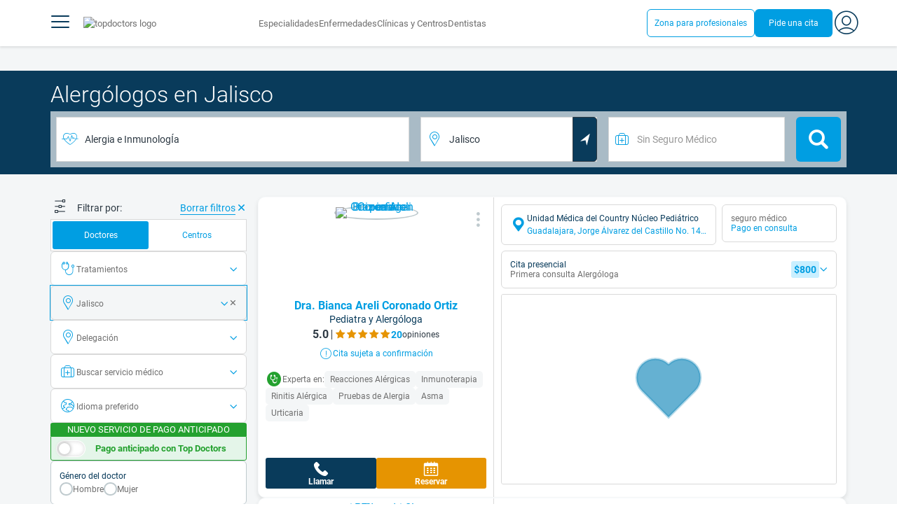

--- FILE ---
content_type: text/html;charset=utf-8
request_url: https://www.topdoctors.mx/jalisco/alergologia/
body_size: 111072
content:
<!DOCTYPE html><html  lang="es-MX" dir="ltr"><head><meta charset="utf-8"><meta name="viewport" content="width=device-width, initial-scale=1.0, maximum-scale=1.0, user-scalable=no"><title>Los mejores Alergólogos en Jalisco 2026 | Top Doctors | Top Doctors</title><link rel="preconnect" href="https://consent.cookiebot.com"><link rel="preconnect" href="https://www.googletagmanager.com"><style>html{box-sizing:border-box}body,html{font-family:inherit;font-size:16px;touch-action:pan-y}body,button,html,input,select,textarea{font-family:Roboto,sans-serif}*,:after,:before{box-sizing:inherit}body{color:var(--td-greyDarker);line-height:1.5;margin:0;scrollbar-color:var(--td-light) var(--td-grey)}body,dd,figure,h1,h2,h3,h4,h5,hr,html,iframe,li,ol,p,pre,textarea,ul{margin:0;padding:0}body::-webkit-scrollbar{width:11px}body::-webkit-scrollbar-track{background:var(--td-grey)}body::-webkit-scrollbar-thumb{background-color:var(--td-light);border:3px solid var(--td-grey);border-radius:6px}.layout-main{background-color:var(--td-lighter)}hr{border:initial;border-color:initial;border-top:1px solid var(--td-burgerBg)!important;height:1px;margin:1.5rem 0}hr.is-light{border-top:1px solid var(--td-grey)!important}ol{padding-left:.75rem}ol li{list-style-position:outside;list-style-type:decimal;margin-left:.75rem}ul{list-style-type:none;margin-block-end:0;margin-block-start:0;margin-inline-end:0;margin-inline-start:0;padding-inline-start:0}button,input,select,textarea{font:inherit;margin:0}textarea{max-width:100%;min-width:100%;resize:vertical}a{color:var(--td-info);cursor:pointer;text-decoration:none}a:hover{color:var(--td-info-lighten-10)}p{font-size:.875rem}h1,h2,h3,h4,h5,h6,p{margin-block-end:0;margin-block-start:0}h1,h2,h3,h4,h5,h6{font-weight:var(--td-weight-regular)}strong{color:inherit;font-weight:700}small{font-size:.8rem}span:hover{background-color:transparent}.is-slide{overflow-x:auto}.overflow-hidden{overflow:hidden}.overflow-y-hidden{overflow-y:hidden}.overflow-x-hidden{overflow-x:hidden}.overflow-x-visible{overflow-x:visible}.is-truncated{display:inline-block}.is-ellipsis,.is-truncated{overflow:hidden;text-overflow:ellipsis;white-space:nowrap}.no-ellipsis{overflow:unset!important;text-overflow:unset!important;white-space:normal!important}.line-clamp-1{-webkit-line-clamp:1;line-clamp:1}.line-clamp-1,.line-clamp-2{display:-webkit-box;-webkit-box-orient:vertical;overflow:hidden}.line-clamp-2{-webkit-line-clamp:2;line-clamp:2}.line-clamp-3{-webkit-line-clamp:3;line-clamp:3}.line-clamp-3,.line-clamp-4{display:-webkit-box;-webkit-box-orient:vertical;overflow:hidden}.line-clamp-4{-webkit-line-clamp:4;line-clamp:4}.is-underlined{text-decoration:underline;text-underline-position:under}.is-uppercase{text-transform:uppercase}.has-text-centered{text-align:center}.has-text-left{text-align:left}.has-text-right{text-align:right}.has-text-justified{text-align:justify}.has-text-weight-light{font-weight:300!important}.has-text-weight-normal{font-weight:400!important}.has-text-weight-semibold{font-weight:600!important}.has-text-weight-bold{font-weight:700!important}.has-text-primary{color:var(--td-primary)!important}.has-text-info{color:var(--td-info)!important}.has-text-warning{color:var(--td-warning)!important}.has-text-white{color:var(--td-white)!important}.has-text-grey{color:var(--td-grey)!important}.has-text-grey-light{color:var(--td-greyLight)!important}.has-text-grey-normal{color:#859aa2;line-height:1.2rem}.has-text-grey-medium{color:var(--td-greyMedium)!important}.has-text-grey-dark{color:var(--td-greyDark)!important}.has-text-grey-darker{color:var(--td-greyDarker)!important}.has-text-green-light{color:var(--td-lightGreen)}.has-text-warning-alt{color:var(--td-warning-alt)!important}.has-text-success{color:var(--td-success)!important}.has-text-danger{color:var(--td-danger)!important}.has-text-blue-gradient{background:-webkit-linear-gradient(var(--td-primary),var(--td-info));-webkit-background-clip:text;background-clip:text;-webkit-text-fill-color:transparent}.white-space-normal{white-space:normal}.is-capitalize:first-letter{text-transform:uppercase}.is-capitalize-all{text-transform:capitalize}.text-with-icon{align-items:center;display:inline-flex;gap:.5rem}.word-break{word-break:break-word}.is-size-1{font-size:var(--td-size-1)!important}.is-size-2{font-size:var(--td-size-2)!important}.is-size-3{font-size:var(--td-size-3)!important}.is-size-4{font-size:var(--td-size-4)!important}.is-size-5{font-size:var(--td-size-5)!important}.is-size-6{font-size:var(--td-size-6)!important}.is-size-7{font-size:var(--td-size-7)!important}.is-size-8{font-size:var(--td-size-8)!important}.is-size-9{font-size:var(--td-size-9)!important}.is-size-10{font-size:var(--td-size-10)!important}.is-size-base{font-size:var(--td-font-base)}@media screen and (max-width:768px){.is-size-1-mobile{font-size:var(--td-size-1)!important}.is-size-2-mobile{font-size:var(--td-size-2)!important}.is-size-3-mobile{font-size:var(--td-size-3)!important}.is-size-4-mobile{font-size:var(--td-size-4)!important}.is-size-5-mobile{font-size:var(--td-size-5)!important}.is-size-6-mobile{font-size:var(--td-size-6)!important}.is-size-7-mobile{font-size:var(--td-size-7)!important}.is-size-8-mobile{font-size:var(--td-size-8)!important}.is-size-9-mobile{font-size:var(--td-size-9)!important}.is-size-10-mobile{font-size:var(--td-size-10)!important}}@media print,screen and (min-width:769px){.is-size-1-tablet{font-size:var(--td-size-1)!important}.is-size-2-tablet{font-size:var(--td-size-2)!important}.is-size-3-tablet{font-size:var(--td-size-3)!important}.is-size-4-tablet{font-size:var(--td-size-4)!important}.is-size-5-tablet{font-size:var(--td-size-5)!important}.is-size-6-tablet{font-size:var(--td-size-6)!important}.is-size-7-tablet{font-size:var(--td-size-7)!important}.is-size-8-tablet{font-size:var(--td-size-8)!important}.is-size-9-tablet{font-size:var(--td-size-9)!important}.is-size-10-tablet{font-size:var(--td-size-10)!important}}@media screen and (max-width:1023px){.is-size-1-touch{font-size:var(--td-size-1)!important;line-height:4.7rem}.is-size-2-touch{font-size:var(--td-size-2)!important;line-height:3.3rem}.is-size-3-touch{font-size:var(--td-size-3)!important;line-height:2.8rem}.is-size-4-touch{font-size:var(--td-size-4)!important;line-height:2.2rem}.is-size-5-touch{font-size:var(--td-size-5)!important;line-height:1.875rem}.is-size-6-touch{font-size:var(--td-size-6)!important;line-height:1.5rem}.is-size-7-touch{font-size:var(--td-size-7)!important;line-height:1.4rem}.is-size-8-touch{font-size:var(--td-size-8)!important;line-height:1.25rem}.is-size-9-touch{font-size:var(--td-size-9)!important;line-height:1.09rem}.is-size-10-touch{font-size:var(--td-size-10)!important;line-height:.94rem}}@media screen and (min-width:1024px){.is-size-1-desktop{font-size:var(--td-size-1)!important}.is-size-2-desktop{font-size:var(--td-size-2)!important}.is-size-3-desktop{font-size:var(--td-size-3)!important}.is-size-4-desktop{font-size:var(--td-size-4)!important}.is-size-5-desktop{font-size:var(--td-size-5)!important}.is-size-6-desktop{font-size:var(--td-size-6)!important}.is-size-7-desktop{font-size:var(--td-size-7)!important}.is-size-8-desktop{font-size:var(--td-size-8)!important}.is-size-9-desktop{font-size:var(--td-size-9)!important}.is-size-10-desktop{font-size:var(--td-size-10)!important}}@media screen and (min-width:1216px){.is-size-1-widescreen{font-size:var(--td-size-1)!important}.is-size-2-widescreen{font-size:var(--td-size-2)!important}.is-size-3-widescreen{font-size:var(--td-size-3)!important}.is-size-4-widescreen{font-size:var(--td-size-4)!important}.is-size-5-widescreen{font-size:var(--td-size-5)!important}.is-size-6-widescreen{font-size:var(--td-size-6)!important}.is-size-7-widescreen{font-size:var(--td-size-7)!important}.is-size-8-widescreen{font-size:var(--td-size-8)!important}.is-size-9-widescreen{font-size:var(--td-size-9)!important}.is-size-10-widescreen{font-size:var(--td-size-10)!important}}@media screen and (min-width:1408px){.is-size-1-fullhd{font-size:var(--td-size-1)!important}.is-size-2-fullhd{font-size:var(--td-size-2)!important}.is-size-3-fullhd{font-size:var(--td-size-3)!important}.is-size-4-fullhd{font-size:var(--td-size-4)!important}.is-size-5-fullhd{font-size:var(--td-size-5)!important}.is-size-6-fullhd{font-size:var(--td-size-6)!important}.is-size-7-fullhd{font-size:var(--td-size-7)!important}.is-size-8-fullhd{font-size:var(--td-size-8)!important}.is-size-9-fullhd{font-size:var(--td-size-9)!important}.is-size-10-fullhd{font-size:var(--td-size-10)!important}}.is-large{font-size:var(--td-font-large)}.is-relative{position:relative}@media screen and (max-width:768px){.is-hidden-mobile,.is-hidden-tablet,.is-hidden-touch{display:none}}.is-hidden{display:none}.is-block{display:block}.is-rounded{border-radius:50%}.is-radius-small{border-radius:4px}.is-radius-medium{border-radius:6px}.has-cursor-pointer{cursor:pointer}.is-fullheight{height:100%}.is-fullwidth{width:100%}.is-clickable{cursor:pointer;pointer-events:auto!important}.is-absolute{position:absolute}@font-face{font-display:swap;font-family:Roboto;font-style:normal;font-weight:300;src:url(/fonts/Roboto-Light.woff2) format("woff2")}@font-face{font-display:swap;font-family:Roboto;font-style:normal;font-weight:500;src:url(/fonts/Roboto-Regular.woff2) format("woff2")}@font-face{font-display:swap;font-family:Roboto;font-style:normal;font-weight:700;src:url(/fonts/Roboto-Bold.woff2) format("woff2")}@font-face{font-display:block;font-family:td-font-icons;font-style:normal;font-weight:400;src:url(/fonts/icomoon.woff2) format("woff2")}[class*=" td-icon-"],[class^=td-icon-]{font-family:td-font-icons!important;speak:none;font-display:"swap";font-style:normal;font-variant:normal;font-weight:400;line-height:1;text-transform:none;-webkit-font-smoothing:antialiased;-moz-osx-font-smoothing:grayscale}.td-icon-xxxsmall{font-size:.8rem!important}.td-icon-xxsmall{font-size:1rem!important}.td-icon-xsmall{font-size:1.5rem!important}.td-icon-small{font-size:2rem!important}.td-icon-medium{font-size:2.5rem!important}.td-icon-big{font-size:3rem!important}.td-icon-bigger{font-size:4rem!important}.td-icon-xl{font-size:5rem!important}.td-icon-xxl{font-size:6rem!important}.td-icon-stack-container{display:inline-block;height:2em;line-height:2em;position:relative;vertical-align:middle;width:2em}.td-icon-stack{height:100%;left:0;position:absolute;text-align:center;width:100%}.td-icon-inverse{color:#fff}.td-icon-filled-add:before{content:""}.td-icon-filled-add-user:before{content:""}.td-icon-filled-alphabet:before{content:""}.td-icon-filled-apple:before{content:""}.td-icon-filled-apple-bubble:before{content:""}.td-icon-filled-calendar:before{content:""}.td-icon-filled-arrow-left:before{content:""}.td-icon-filled-arrow-right:before{content:""}.td-icon-filled-article:before{content:""}.td-icon-filled-asistant:before{content:""}.td-icon-filled-assistencial:before{content:""}.td-icon-filled-asterisk:before{content:""}.td-icon-filled-avatar:before{content:""}.td-icon-filled-blood:before{content:""}.td-icon-filled-burger:before{content:""}.td-icon-filled-cardio:before{content:""}.td-icon-filled-caret-down:before{content:""}.td-icon-filled-caret-left:before{content:""}.td-icon-filled-caret-left-bubble:before{content:""}.td-icon-filled-caret-right:before{content:""}.td-icon-filled-caret-right-bubble:before{content:""}.td-icon-filled-caret-up:before{content:""}.td-icon-filled-caret-up-bubble:before{content:""}.td-icon-filled-cart:before{content:""}.td-icon-filled-check:before{content:""}.td-icon-filled-check-bubble:before{content:""}.td-icon-filled-chevron-down:before{content:""}.td-icon-filled-chevron-down-bubble:before{content:""}.td-icon-filled-chevron-left-bold:before{content:""}.td-icon-filled-chevron-left-bubble:before{content:""}.td-icon-filled-chevron-right-bold:before{content:""}.td-icon-filled-chevron-right-bubble:before{content:""}.td-icon-filled-chevron-up:before{content:""}.td-icon-filled-chevron-up-bubble:before{content:""}.td-icon-filled-chrome:before{content:""}.td-icon-filled-chrome-bubble:before{content:""}.td-icon-filled-circle-pharmacy:before{content:""}.td-icon-filled-clock:before{content:""}.td-icon-filled-close:before{content:""}.td-icon-filled-coins:before{content:""}.td-icon-filled-copiar:before{content:""}.td-icon-filled-cv:before{content:""}.td-icon-filled-data:before{content:""}.td-icon-filled-dialogue:before{content:""}.td-icon-filled-dictionary:before{content:""}.td-icon-filled-doctor:before{content:""}.td-icon-filled-doctor-avatar:before{content:""}.td-icon-filled-down-bubble:before{content:""}.td-icon-filled-download:before{content:""}.td-icon-filled-downloads:before{content:""}.td-icon-filled-expert:before{content:""}.td-icon-filled-expert-bubble:before{content:""}.td-icon-filled-explorer:before{content:""}.td-icon-filled-explorer-bubble:before{content:""}.td-icon-filled-facebook:before{content:""}.td-icon-filled-facebook-bubble:before{content:""}.td-icon-filled-favourite:before{content:""}.td-icon-filled-firefox:before{content:""}.td-icon-filled-firefox-bubble:before{content:""}.td-icon-filled-fullcircle:before{content:""}.td-icon-filled-funnel:before{content:""}.td-icon-filled-gallery:before{content:""}.td-icon-filled-geolocation:before{content:""}.td-icon-filled-googleplay:before{content:""}.td-icon-filled-googleplay-bubble:before{content:""}.td-icon-filled-hide:before{content:""}.td-icon-filled-home:before{content:""}.td-icon-filled-info:before{content:""}.td-icon-filled-info-bubble:before{content:""}.td-icon-filled-instagram:before{content:""}.td-icon-filled-instagram-bubble:before{content:""}.td-icon-filled-insurance:before{content:""}.td-icon-filled-insurance-saudi:before{content:""}.td-icon-filled-key:before{content:""}.td-icon-filled-left-quotes:before{content:""}.td-icon-filled-less:before{content:""}.td-icon-filled-linkedin:before{content:""}.td-icon-filled-linkedin-bubble:before{content:""}.td-icon-filled-location:before{content:""}.td-icon-filled-location-full:before{content:""}.td-icon-filled-lock:before{content:""}.td-icon-filled-mail:before{content:""}.td-icon-filled-mail-bubble:before{content:""}.td-icon-filled-menu:before{content:""}.td-icon-filled-microphone:before{content:""}.td-icon-filled-offer:before{content:""}.td-icon-filled-open-pharmacy:before{content:""}.td-icon-filled-opera:before{content:""}.td-icon-filled-opera-bubble:before{content:""}.td-icon-filled-patient:before{content:""}.td-icon-filled-patients:before{content:""}.td-icon-filled-pharmacy:before{content:""}.td-icon-filled--pharmacy:before{content:""}.td-icon-filled-pharmacy24:before{content:""}.td-icon-filled-photo:before{content:""}.td-icon-filled-pinterest:before{content:""}.td-icon-filled-pinterest-bubble:before{content:""}.td-icon-filled-question:before{content:""}.td-icon-filled-question-bubble:before{content:""}.td-icon-filled-right-quotes:before{content:""}.td-icon-filled-riyal-saudi:before{content:""}.td-icon-filled-safari:before{content:""}.td-icon-filled-safari-bubble:before{content:""}.td-icon-filled-search:before{content:""}.td-icon-filled-search-bubble:before{content:""}.td-icon-filled-share:before{content:""}.td-icon-filled-shop:before{content:""}.td-icon-filled-show:before{content:""}.td-icon-filled-skin:before{content:""}.td-icon-filled-sport:before{content:""}.td-icon-filled-star-empty:before{content:""}.td-icon-filled-star-full:before{content:""}.td-icon-filled-star-middle:before{content:""}.td-icon-filled-teaching:before{content:""}.td-icon-filled-telemedicine:before{content:""}.td-icon-filled-telephone:before{content:""}.td-icon-filled-telephone-bubble:before{content:""}.td-icon-filled-tooth:before{content:""}.td-icon-filled-topdoctors:before{content:""}.td-icon-filled-alert:before{content:""}.td-icon-filled-treatment:before{content:""}.td-icon-filled-upload:before{content:""}.td-icon-filled-video:before{content:""}.td-icon-filled-vimeo:before{content:""}.td-icon-filled-vimeo-bubble:before{content:""}.td-icon-filled-country:before{content:""}.td-icon-filled-whatsapp:before{content:""}.td-icon-filled-whatsapp-bubble:before{content:""}.td-icon-filled-youtube:before{content:""}.td-icon-filled-youtube-bubble:before{content:""}.td-icon-outline-add-user:before{content:""}.td-icon-outline-alert:before{content:""}.td-icon-outline-alphabet:before{content:""}.td-icon-outline-appoinment:before{content:""}.td-icon-outline-appointment-ended:before{content:""}.td-icon-outline-appointment-type:before{content:""}.td-icon-outline-article:before{content:""}.td-icon-outline-assitencial:before{content:""}.td-icon-outline-attach:before{content:""}.td-icon-outline-avatar:before{content:""}.td-icon-outline-award:before{content:""}.td-icon-outline-billing:before{content:""}.td-icon-outline-billing-screen:before{content:""}.td-icon-outline-billing-time:before{content:""}.td-icon-outline-blog:before{content:""}.td-icon-outline-building:before{content:""}.td-icon-outline-bus:before{content:""}.td-icon-outline-calendar:before{content:""}.td-icon-outline-calendar-blank:before{content:""}.td-icon-outline-calendar-blank-multi:before{content:""}.td-icon-outline-calendar-check:before{content:""}.td-icon-outline-calendar-hour:before{content:""}.td-icon-outline-calendar-month:before{content:""}.td-icon-outline-calendar-week:before{content:""}.td-icon-outline-calendar-year:before{content:""}.td-icon-outline-call:before{content:""}.td-icon-outline-cancel:before{content:""}.td-icon-outline-car:before{content:""}.td-icon-outline-cardio:before{content:""}.td-icon-outline-cart:before{content:""}.td-icon-outline-center:before{content:""}.td-icon-outline-certificates:before{content:""}.td-icon-outline-check:before{content:""}.td-icon-outline-city:before{content:""}.td-icon-outline-clock:before{content:""}.td-icon-outline-cloud:before{content:""}.td-icon-outline-comment:before{content:""}.td-icon-outline-communication:before{content:""}.td-icon-outline-conference:before{content:""}.td-icon-outline-configuration:before{content:""}.td-icon-outline-connection:before{content:""}.td-icon-outline-country:before{content:""}.td-icon-outline-cv:before{content:""}.td-icon-outline-data:before{content:""}.td-icon-outline-delivery:before{content:""}.td-icon-outline-dentist:before{content:""}.td-icon-outline-dialogue:before{content:""}.td-icon-outline-dialogue-alert:before{content:""}.td-icon-outline-dictionary:before{content:""}.td-icon-outline-doctor:before{content:""}.td-icon-outline-doctor-file:before{content:""}.td-icon-outline-doctor-id:before{content:""}.td-icon-outline-document:before{content:""}.td-icon-outline-dollar:before{content:""}.td-icon-outline-download:before{content:""}.td-icon-outline-edit:before{content:""}.td-icon-outline-euro:before{content:""}.td-icon-outline-event:before{content:""}.td-icon-outline-external-link:before{content:""}.td-icon-outline-favourites:before{content:""}.td-icon-outline-female:before{content:""}.td-icon-outline-filters:before{content:""}.td-icon-outline-finger-print:before{content:""}.td-icon-outline-flag:before{content:""}.td-icon-outline-funnel:before{content:""}.td-icon-outline-gender:before{content:""}.td-icon-outline-geolocation:before{content:""}.td-icon-outline-go-back:before{content:""}.td-icon-outline-help:before{content:""}.td-icon-outline-history:before{content:""}.td-icon-outline-home:before{content:""}.td-icon-outline-illness:before{content:""}.td-icon-outline-image:before{content:""}.td-icon-outline-insurance:before{content:""}.td-icon-outline-insurance-saudi:before{content:""}.td-icon-outline-key:before{content:""}.td-icon-outline-kid:before{content:""}.td-icon-outline-laboratory:before{content:""}.td-icon-outline-like:before{content:""}.td-icon-outline-list:before{content:""}.td-icon-outline-location:before{content:""}.td-icon-outline-lock:before{content:""}.td-icon-outline-logout:before{content:""}.td-icon-outline-mail:before{content:""}.td-icon-outline-male:before{content:""}.td-icon-outline-man:before{content:""}.td-icon-outline-map:before{content:""}.td-icon-outline-marketing:before{content:""}.td-icon-outline-messaging:before{content:""}.td-icon-outline-more:before{content:""}.td-icon-outline-next:before{content:""}.td-icon-outline-nopay:before{content:""}.td-icon-outline-notification:before{content:""}.td-icon-outline-offer:before{content:""}.td-icon-outline-organize:before{content:""}.td-icon-outline-patient:before{content:""}.td-icon-outline-patients:before{content:""}.td-icon-outline-payment:before{content:""}.td-icon-outline-pending:before{content:""}.td-icon-outline-pharmacy:before{content:""}.td-icon-outline-photo:before{content:""}.td-icon-outline-plan:before{content:""}.td-icon-outline-pound:before{content:""}.td-icon-outline-print:before{content:""}.td-icon-outline-private-companies:before{content:""}.td-icon-outline-coins:before{content:""}.td-icon-outline-coins-slash:before{content:""}.td-icon-outline-profile:before{content:""}.td-icon-outline-prohibited:before{content:""}.td-icon-outline-public-organitzation:before{content:""}.td-icon-outline-question:before{content:""}.td-icon-outline-rating:before{content:""}.td-icon-outline-ratings-management:before{content:""}.td-icon-outline-refresh:before{content:""}.td-icon-outline-reset:before{content:""}.td-icon-outline-riyal-saudi:before{content:""}.td-icon-outline-search:before{content:""}.td-icon-outline-security:before{content:""}.td-icon-outline-share:before{content:""}.td-icon-outline-shop:before{content:""}.td-icon-outline-smartphone:before{content:""}.td-icon-outline-sound:before{content:""}.td-icon-outline-specialty:before{content:""}.td-icon-outline-state:before{content:""}.td-icon-outline-statics-02:before{content:""}.td-icon-outline-statics-03:before{content:""}.td-icon-outline-statistics-01:before{content:""}.td-icon-outline-stop:before{content:""}.td-icon-outline-structure:before{content:""}.td-icon-outline-switch:before{content:""}.td-icon-outline-symtptom:before{content:""}.td-icon-outline-tags:before{content:""}.td-icon-outline-target:before{content:""}.td-icon-outline-teaching:before{content:""}.td-icon-outline-telemedicine:before{content:""}.td-icon-outline-test:before{content:""}.td-icon-outline-topfarma:before{content:""}.td-icon-outline-treatment:before{content:""}.td-icon-outline-triangle-alert:before{content:""}.td-icon-outline-upload:before{content:""}.td-icon-outline-video:before{content:""}.td-icon-outline-videoconference:before{content:""}.td-icon-outline-waittingroom:before{content:""}.td-icon-outline-wearable:before{content:""}.td-icon-outline-woman:before{content:""}.td-icon-outline-zoom:before{content:""}.td-icon-outline-zoomout:before{content:""}.td-icon-staticpage-article:before{content:""}.td-icon-staticpage-dictionary:before{content:""}.td-icon-staticpage-doctor:before{content:""}.td-icon-staticpage-symptom:before{content:""}.td-icon-stepper-checked:before{content:""}.td-icon-stepper-confirmed:before{content:""}.td-icon-stepper-data:before{content:""}.td-icon-stepper-details:before{content:""}.td-icon-stepper-insurance:before{content:""}.td-icon-stepper-location:before{content:""}.td-icon-stepper-profile:before{content:""}.td-icon-stepper-search:before{content:""}.td-icon-stepper-specialty:before{content:""}.td-icon-filled-spotify-bubble:before{content:"";padding:0 2px}.td-icon-filled-twitter-bubble:before{content:"";transform:scale(.9)}.td-icon-filled-chevron-left:before{content:""}.td-icon-filled-chevron-right:before{content:""}.td-icon-filled-chevron-up:before{content:""}.td-icon-filled-chevron-down:before{content:""}.container{flex-grow:1;margin:0 auto;position:relative;width:100%}.container.is-fluid{max-width:none!important;padding-left:32px;padding-right:32px;width:100%}.container.is-max-tablet{max-width:705px}@media screen and (min-width:1024px){.container{max-width:960px}}@media screen and (max-width:1215px){.container.is-widescreen:not(.is-max-tablet):not(.is-max-desktop){max-width:1152px}}@media screen and (max-width:1407px){.container.is-fullhd:not(.is-max-tablet):not(.is-max-desktop):not(.is-max-widescreen){max-width:1344px}}@media screen and (min-width:1216px){.container:not(.is-max-tablet):not(.is-max-desktop){max-width:1152px}}@media screen and (min-width:1408px){.container:not(.is-max-tablet):not(.is-max-desktop):not(.is-max-widescreen){max-width:1344px}}@media screen and (max-width:767px){.container{max-width:100%!important;padding:0 var(--td-mobile-container-padding);width:100%!important}}@media screen and (min-width:928px){.container{max-width:864px!important}}@media screen and (min-width:1106px){.container{max-width:1042px!important}}@media screen and (min-width:1200px){.container{max-width:1136px!important}}button{-webkit-appearance:none;-moz-appearance:none;appearance:none;color:inherit;font-family:inherit;font-size:1.25rem;font-size:1em;line-height:normal;margin:0;transition-duration:.3s;transition-property:background-color,border-color,color}button,button.no-btn{background:none;border:none;cursor:pointer;padding:0}button.no-btn{-webkit-appearance:none;outline:none}button.no-btn:active,button.no-btn:focus{outline:none}.button{align-items:center;border:1px solid;border-radius:6px;cursor:pointer;display:block;display:inline-flex;flex-wrap:nowrap;font-size:1rem;gap:.5rem;height:2.5rem;justify-content:center;line-height:1.5;padding:5px 20px;transition:.3s;white-space:nowrap}.button.no-border{border:none}.button.is-large{height:3.75rem}.button.is-rounded{border-radius:9999px}.button.has-chevron-right{position:relative}.button.has-chevron-right:after{content:"";font-display:"swap";font-family:td-font-icons;font-size:.7rem;position:relative}.button.has-chevron-right:hover:not(.is-info){border:1px solid transparent!important}.button.has-chevron-left,.button.has-chevron-right:not(.is-info){border:1px solid transparent}.button.has-chevron-left{position:relative}.button.has-chevron-left:before{content:"";font-display:"swap";font-family:td-font-icons;font-size:.7rem;position:relative}.button.has-chevron-left:hover:not(.is-info){border:1px solid transparent!important}.button.has-chevron-left:not(.is-info){border:1px solid transparent}.button.is-xsmall{font-size:.8rem;height:25px}.button.is-small{border-radius:3px}.button.is-black{background-color:var(--td-black);color:var(--td-white)}.button.has-background-white:hover{background-color:var(--td-paperLight)}.button.is-primary{background-color:var(--td-primary);color:var(--td-white)}.button.is-warning{background-color:var(--td-warning);color:var(--td-white)}.button.is-info{background-color:var(--td-info);border:none;color:var(--td-white)}.button.is-info:hover{background-color:var(--td-primaryLight)}.button.is-danger{background-color:var(--td-danger);border:none;color:var(--td-white)}.button.is-danger:hover{background-color:var(--td-dangerDark)}.button.is-info[disabled]{background-color:var(--td-primaryDisabled)}.button.is-gradient-blue-turquoise{background:linear-gradient(to right,var(--td-info) 0,#31d3de 100%);border:none;color:#fff;font-size:.75rem;transition:none}.button.is-gradient-blue-turquoise:hover{background:var(--td-primaryLight)}.button.is-gradient-blue-turquoise[disabled]{background:var(--td-primaryDisabled)}.button.is-primary{color:#fff}.button.is-primary-light{background-color:var(--td-primaryLight);border-color:transparent;color:#fff}.button.is-primary-light:hover{background-color:var(--td-primaryRegular)}.button.is-primary-light[disabled]{background-color:var(--td-primaryDisabled)}.button.is-success{background-color:var(--td-success);color:#fff}.button.is-success:hover{background-color:var(--td-darkGreen)}.button.is-outlined{border:1px solid}.button.is-outlined.is-info{border-color:var(--td-info)}.button.is-outlined.is-awards{border-color:var(--td-awardGold);color:var(--td-awardGold)!important}.button.is-outlined:not(:hover){background-color:#fff!important;color:var(--td-info)}.button.is-outlined.is-info:hover{background-color:#fff;border-color:var(--td-primaryLight);border:1px solid var(--td-primaryLight);color:var(--td-primaryLight)}.button.is-outlined.is-awards:hover{color:var(--td-white)!important}.button.is-outlined.is-info[disabled]{background-color:#fff;border-color:var(--td-primaryDisabled);color:var(--td-primaryDisabled)}.button.is-outlined.is-info:active,.button.is-outlined.is-info:focus{color:var(--td-info)!important}.button.is-note{border-color:var(--td-info);color:var(--td-info);height:auto;padding:.25rem 1rem}.button.is-note:hover{background:var(--td-info);color:#fff}.button.is-note:hover a{color:#fff}a.has-icon,button.has-icon{display:inline-block!important;overflow:visible;padding:20px}.dropdown .dropdown-trigger .button{color:var(--td-greyDark)}@media screen and (max-width:768px){.button.fix-height{height:100%!important;white-space:inherit}}@media screen and (min-width:1441px){.button.is-large{font-size:1.3rem}}.button.is-loading{filter:grayscale(.7);pointer-events:none;position:relative}.button.is-loading:after{animation:spin .8s linear infinite;border:2px solid var(--td-grey);border-radius:50%;border-top-color:var(--td-primary);content:"";height:1rem;width:1rem}@keyframes spin{0%{transform:rotate(0)}to{transform:rotate(1turn)}}.main-title{line-height:50px}.main-title-1{color:var(--td-primary);font-size:2.625rem;font-weight:700}@media screen and (max-width:768px){.main-title-1{font-size:1.75rem}}.main-title-2{color:var(--td-primary);font-size:2.25rem;font-weight:700;line-height:1.5}@media screen and (max-width:768px){.main-title-2{font-size:1.5rem}}.main-title-3{color:var(--td-primary);font-size:1.75rem;font-weight:300}.main-title-4{font-size:1.5rem}.main-title-4,.main-title-5{color:var(--td-primary);font-weight:400}.main-title-5{font-size:1.25rem}.paragraph-title{color:var(--td-primary);font-size:1.25rem;font-weight:700}.paragraph-title-small{color:var(--td-primary);font-size:1rem;font-weight:700}.paragraph-big{color:var(--td-greyDarker);font-size:1.125rem;font-weight:300}.paragraph-normal{font-size:.875rem}.paragraph-normal,.paragraph-small{color:var(--td-greyDarker);font-weight:400}.paragraph-small{font-size:.75rem}@media(min-width:0px)and (max-width:768px){.main-title-3{font-size:1.25rem;line-height:1}}@media(min-width:0px)and (max-width:575px){.title{font-size:1.75rem}}.title{font-weight:700;line-height:1.125}.title.is-1{font-size:3rem}.title.is-2{font-size:2.5rem}.title.is-3{font-size:2rem}.title.is-4{font-size:1.5rem}.title.is-5{font-size:1.25rem}.title.is-6{font-size:1rem}.profile-title-1{color:var(--td-primary)}.profile-title-1,.profile-title-2{font-size:1rem;font-weight:700;margin-bottom:10px}.profile-title-2{color:var(--td-greyDarker)}.profile-title-3{color:var(--td-primary);font-size:1rem;margin-bottom:10px;width:100%}img{height:auto;max-width:100%}.img-cover{-o-object-fit:cover;object-fit:cover}.img-contain{-o-object-fit:contain;object-fit:contain}.img-position-bottom{-o-object-position:bottom;object-position:bottom}.card{background-color:var(--td-white);border-radius:8px;box-shadow:0 3px 6px #0000001a;color:var(--td-greyDarker);overflow:hidden;padding:.75rem}a:has(.card) .card:hover{outline:1px solid var(--td-info)}.card--big{border-radius:12px}.box{background-color:var(--td-white);border-radius:6px;box-shadow:none}.alert-box{background-color:var(--td-paperOrange);border:1px solid var(--td-warning);border-radius:3px;padding:.25rem .5rem}.alert-box--icon{align-items:center;display:flex;gap:.5rem}.alert-box--icon i{color:var(--td-warning)}.rounded-box{border-radius:50px;padding:.25rem .5rem}.rounded-box,.warning-light-box{background-color:var(--td-lighter)}.warning-light-box{color:var(--td-primary);padding:1.5rem}.warning-light-box--icon{align-items:center;display:flex;gap:.5rem;justify-content:center}.warning-light-box--icon i{color:var(--td-primary)}.control{box-sizing:border-box;clear:both;font-size:var(--td-font-base);position:relative;text-align:inherit}.control.has-icons-left{align-items:center;display:flex;flex-direction:row;width:100%}.control .input{width:100%}.control.has-icons-left i{align-items:center;display:flex;justify-content:center;left:0;position:absolute;width:2.5rem}.control .input{font-size:var(--td-size-8)}.control.has-icons-left .icon{height:100%;width:40px}.control.has-icons-left .input{padding-left:2.5rem}.control.has-addons .button:first-child,.control.has-addons .input:first-child,.control.has-addons .select select:first-child,.control.has-addons .select:first-child,.control.has-addons .textarea:first-child{border-radius:var(--td-radius) 0 0 var(--td-radius)}.control.has-addons .button.is-expanded,.control.has-addons .input.is-expanded,.control.has-addons .is-expanded.textarea,.control.has-addons .select.is-expanded{border-radius:inherit}.control.has-addons .button,.control.has-addons .input,.control.has-addons .select,.control.has-addons .textarea{border-radius:0}.control.has-addons .button:last-child,.control.has-addons .input:last-child,.control.has-addons .select:last-child,.control.has-addons .textarea:last-child{border-radius:var(--td-radius)}.input,input{background-color:var(--td-white);font-size:.9rem!important}.input.is-active,.input.is-focused,.input:active,.input:focus,.is-focused,.textarea.is-active,.textarea.is-focused,.textarea:active,.textarea:focus{box-shadow:0 0 0 .125em #009bde40!important;outline:1px solid var(--td-info)!important}.input,input{border:1px solid var(--td-greyLight);color:var(--td-greyDarker)}.input--box{height:48px;padding:12px}.input::-moz-placeholder,input::-moz-placeholder{color:var(--td-greyMedium-darken-10)!important;opacity:1}.input::placeholder,input::placeholder{color:var(--td-greyMedium-darken-10)!important;opacity:1}.input:hover,input:focus,textarea:focus{border-color:var(--td-info);outline:none}@supports (-webkit-touch-callout:none){input{font-size:16px!important}}:root{--spacing-1:10px;--spacing-2:20px;--spacing-3:30px;--spacing-4:40px;--spacing-5:50px;--spacing-6:60px;--spacing-7:70px}.ma-auto,.my-auto{margin:auto!important}.pa-0{padding:0!important}.ma-0{margin:0!important}.mx-auto{margin-left:auto!important;margin-right:auto!important}.mt-auto{margin-top:auto!important}.mb-auto{margin-bottom:auto!important}.ml-auto{margin-left:auto!important}.mr-auto{margin-right:auto!important}.mt-0{margin-top:0!important}.pt-0{padding-top:0!important}.mr-0{margin-right:0!important}.pr-0{padding-right:0!important}.mb-0{margin-bottom:0!important}.pb-0{padding-bottom:0!important}.ml-0{margin-left:0!important}.pl-0{padding-left:0!important}.mt-1{margin-top:var(--spacing-1)!important}.mb-1{margin-bottom:var(--spacing-1)!important}.ml-1{margin-left:var(--spacing-1)!important}.mr-1{margin-right:var(--spacing-1)!important}.ma-1{margin:var(--spacing-1)!important}.pt-1{padding-top:var(--spacing-1)!important}.pb-1{padding-bottom:var(--spacing-1)!important}.pl-1{padding-left:var(--spacing-1)!important}.pr-1{padding-right:var(--spacing-1)!important}.pa-1{padding:var(--spacing-1)!important}.mt-2{margin-top:var(--spacing-2)!important}.mb-2{margin-bottom:var(--spacing-2)!important}.ml-2{margin-left:var(--spacing-2)!important}.mr-2{margin-right:var(--spacing-2)!important}.ma-2{margin:var(--spacing-2)!important}.pt-2{padding-top:var(--spacing-2)!important}.pb-2{padding-bottom:var(--spacing-2)!important}.pl-2{padding-left:var(--spacing-2)!important}.pr-2{padding-right:var(--spacing-2)!important}.pa-2{padding:var(--spacing-2)!important}.mt-3{margin-top:var(--spacing-3)!important}.mb-3{margin-bottom:var(--spacing-3)!important}.ml-3{margin-left:var(--spacing-3)!important}.mr-3{margin-right:var(--spacing-3)!important}.ma-3{margin:var(--spacing-3)!important}.pt-3{padding-top:var(--spacing-3)!important}.pb-3{padding-bottom:var(--spacing-3)!important}.pl-3{padding-left:var(--spacing-3)!important}.pr-3{padding-right:var(--spacing-3)!important}.pa-3{padding:var(--spacing-3)!important}.mt-4{margin-top:var(--spacing-4)!important}.mb-4{margin-bottom:var(--spacing-4)!important}.ml-4{margin-left:var(--spacing-4)!important}.mr-4{margin-right:var(--spacing-4)!important}.ma-4{margin:var(--spacing-4)!important}.pt-4{padding-top:var(--spacing-4)!important}.pb-4{padding-bottom:var(--spacing-4)!important}.pl-4{padding-left:var(--spacing-4)!important}.pr-4{padding-right:var(--spacing-4)!important}.pa-4{padding:var(--spacing-4)!important}.mt-5{margin-top:var(--spacing-5)!important}.mb-5{margin-bottom:var(--spacing-5)!important}.ml-5{margin-left:var(--spacing-5)!important}.mr-5{margin-right:var(--spacing-5)!important}.ma-5{margin:var(--spacing-5)!important}.pt-5{padding-top:var(--spacing-5)!important}.pb-5{padding-bottom:var(--spacing-5)!important}.pl-5{padding-left:var(--spacing-5)!important}.pr-5{padding-right:var(--spacing-5)!important}.pa-5{padding:var(--spacing-5)!important}.mt-6{margin-top:var(--spacing-6)!important}.mb-6{margin-bottom:var(--spacing-6)!important}.ml-6{margin-left:var(--spacing-6)!important}.mr-6{margin-right:var(--spacing-6)!important}.ma-6{margin:var(--spacing-6)!important}.pt-6{padding-top:var(--spacing-6)!important}.pb-6{padding-bottom:var(--spacing-6)!important}.pl-6{padding-left:var(--spacing-6)!important}.pr-6{padding-right:var(--spacing-6)!important}.pa-6{padding:var(--spacing-6)!important}.mt-7{margin-top:var(--spacing-7)!important}.mb-7{margin-bottom:var(--spacing-7)!important}.ml-7{margin-left:var(--spacing-7)!important}.mr-7{margin-right:var(--spacing-7)!important}.ma-7{margin:var(--spacing-7)!important}.pt-7{padding-top:var(--spacing-7)!important}.pb-7{padding-bottom:var(--spacing-7)!important}.pl-7{padding-left:var(--spacing-7)!important}.pr-7{padding-right:var(--spacing-7)!important}.pa-7{padding:var(--spacing-7)!important}.px-1{padding-left:var(--spacing-1)!important;padding-right:var(--spacing-1)!important}.px-2{padding-left:var(--spacing-2)!important;padding-right:var(--spacing-2)!important}.px-3{padding-left:var(--spacing-3)!important;padding-right:var(--spacing-3)!important}.px-4{padding-left:var(--spacing-4)!important;padding-right:var(--spacing-4)!important}.px-5{padding-left:var(--spacing-5)!important;padding-right:var(--spacing-5)!important}.px-6{padding-left:var(--spacing-6)!important;padding-right:var(--spacing-6)!important}.px-7{padding-left:var(--spacing-7)!important;padding-right:var(--spacing-7)!important}.py-1{padding-bottom:var(--spacing-1)!important;padding-top:var(--spacing-1)!important}.py-2{padding-bottom:var(--spacing-2)!important;padding-top:var(--spacing-2)!important}.py-3{padding-bottom:var(--spacing-3)!important;padding-top:var(--spacing-3)!important}.py-4{padding-bottom:var(--spacing-4)!important;padding-top:var(--spacing-4)!important}.py-5{padding-bottom:var(--spacing-5)!important;padding-top:var(--spacing-5)!important}.py-6{padding-bottom:var(--spacing-6)!important;padding-top:var(--spacing-6)!important}.py-7{padding-bottom:var(--spacing-7)!important;padding-top:var(--spacing-7)!important}.my-0{margin-bottom:0!important;margin-top:0!important}.my-1{margin-bottom:var(--spacing-1)!important;margin-top:var(--spacing-1)!important}.mx-2{margin-left:var(--spacing-2)!important;margin-right:var(--spacing-2)!important}.my-2{margin-bottom:var(--spacing-2)!important;margin-top:var(--spacing-2)!important}.mx-3{margin-left:var(--spacing-3)!important;margin-right:var(--spacing-3)!important}.my-3{margin-bottom:var(--spacing-3)!important;margin-top:var(--spacing-3)!important}.mx-4{margin-left:var(--spacing-4)!important;margin-right:var(--spacing-4)!important}.my-4{margin-bottom:var(--spacing-4)!important;margin-top:var(--spacing-4)!important}.mx-5{margin-left:var(--spacing-5)!important;margin-right:var(--spacing-5)!important}.my-5{margin-bottom:var(--spacing-5)!important;margin-top:var(--spacing-5)!important}.mx-6{margin-left:var(--spacing-6)!important;margin-right:var(--spacing-6)!important}.my-6{margin-bottom:var(--spacing-6)!important;margin-top:var(--spacing-6)!important}.mx-7{margin-left:var(--spacing-7)!important;margin-right:var(--spacing-7)!important}.my-7{margin-bottom:var(--spacing-7)!important;margin-top:var(--spacing-7)!important}.flex,.is-flex{display:flex!important}@media screen and (min-width:928px){.is-flex-desktop{display:flex}}.flex-1{flex:1}.flex-center{align-items:center;display:flex;justify-content:center}.flex-row{display:flex;flex-direction:row}.flex-column{display:flex;flex-direction:column}.flex-space-between,.is-justify-content-space-between{display:flex;justify-content:space-between}.flex-align-end{align-items:flex-end;display:flex}.flex-align-center{align-items:center;display:flex}.flex-align-start{align-items:flex-start;display:flex}.flex-justify-center{display:flex;justify-content:center}.flex-justify-end{display:flex;justify-content:flex-end}.flex-justify-between{display:flex;justify-content:space-between}.flex-justify-start{display:flex;justify-content:flex-start}.flex-wrap,.is-flex-wrap-wrap{display:flex;flex-wrap:wrap}.flex-nowrap,.is-flex-wrap-nowrap{display:flex;flex-wrap:nowrap}.gap-quarter,.has-gap{gap:.25rem}.gap-half{gap:.5rem}.gap-three-quarters{gap:.75rem}.gap-1{gap:1rem}.gap-2{gap:2rem}.flex-align-self-start{align-self:flex-start}.flex-align-self-center{align-self:center}.flex-align-self-end{align-self:flex-end}.is-flex-grow-1{flex-grow:1}.is-align-self-flex-end{align-self:flex-end}.align-content-center{align-content:center}.is-align-items-center{align-items:center}.has-background-paper-light{background-color:var(--td-paperLight)}.bg-info{background-color:#dfedee}.has-background-light{background-color:#e3eced}.has-background-lighter{background-color:var(--td-lighter)}.has-background-white{background-color:var(--td-white)}.has-background-white-ter{background-color:var(--td-paperLight)!important}.has-background-grey-light{background-color:var(--td-greyLight)}.has-background-primary{background-color:var(--td-primary)!important}.has-background-primary-blue{background-color:#0f3a5b!important}.has-background-info{background-color:var(--td-info)}.has-background-light-blue{background-color:var(--td-lightBlue)}.bg-primary-gradient-right{background:linear-gradient(90deg,#004d9d 0,#309ad7)!important}.bg-blue-light-gradient{background-image:linear-gradient(135deg,#c9eaef,#def0ff 25%,#cde1f8,#dcf2f8 75%,#e0eff9)}.bg-golden-gradient{background:linear-gradient(to right,var(--td-awardGoldLight) 0,#ac8e32 100%)}.is-light,.is-warning{color:var(--td-white)!important}.has-round-borders{border-radius:3px}.has-round-borders-more{border-radius:10px}.has-round-borders-top{border-radius:3px 3px 0 0}.has-border-y-info{border-bottom:1px solid var(--td-info);border-top:1px solid var(--td-info)}.has-border-grey{border-top:1px solid var(--td-grey)}.has-border-light{border:1px solid var(--td-light)}.has-border-left-light{border-left:1px solid rgba(0,0,0,.2);height:100%}.has-border-right-light{border-right:1px solid rgba(0,0,0,.2)}.has-border-right-info{border-right:1px solid var(--td-info)}.has-border-left-info{border-left:1px solid var(--td-info)}.has-nice-shadow{border:1px solid var(--td-paperLight);box-shadow:0 3px 6px #0000001a;transition:all .3s cubic-bezier(.25,.8,.25,1)}.has-nice-shadow:hover{border:1px solid var(--td-info)}.nicer-shadow{box-shadow:0 1px 3px #0000001f,0 1px 2px #0000003d!important}.nicer-shadow:hover{box-shadow:0 3px 6px #00000029,0 3px 6px #0000003b!important}.outer-shadow-down{box-shadow:0 3px 6px #0000001a}.outer-shadow-down-blur{box-shadow:0 3px 10px #0003}.no-shadow{box-shadow:none!important}@media screen and (-ms-high-contrast:active),screen and (-ms-high-contrast:none){.has-nice-shadow{border:1px solid var(--td-paperLight)}.has-nice-shadow:hover{border:1px solid var(--td-info);box-shadow:0 1px 3px #0000001f,0 1px 2px #0000003d}}.fade-enter-active,.fade-leave-active{transition:opacity .33s ease-in-out}.fade-enter,.fade-leave-to{opacity:0}.slide-y-enter-active,.slide-y-leave-active{opacity:1;transition:opacity .4s,transform .4s}.slide-y-enter{opacity:0;transform:translateY(25%)}.slide-y-leave-to{opacity:0;transform:translateY(-25%)}.slide-y-reverse-enter-active,.slide-y-reverse-leave-active{opacity:1;transition:opacity .4s,transform .4s}.slide-y-reverse-enter{opacity:0;transform:translateY(-25%)}.slide-y-reverse-leave-to{opacity:0;transform:translateY(25%)}.slide-x-enter-active,.slide-x-leave-active{opacity:1;transition:opacity .4s ease-in,transform .4s ease-in}.slide-x-enter-active.fast-fade,.slide-x-leave-active.fast-fade{transition:opacity .2s ease-in,transform .4s ease-in}.slide-x-reverse-enter-active,.slide-x-reverse-leave-active{opacity:1;transition:opacity .4s ease-out,transform .4s ease-out}.slide-x-reverse-enter-active.fast-fade,.slide-x-reverse-leave-active.fast-fade{transition:opacity .2s ease-out,transform .4s ease-out}.slide-x-enter{opacity:0;transform:translate(25%)}.slide-x-leave-to,.slide-x-reverse-enter{opacity:0;transform:translate(-25%)}.slide-x-reverse-leave-to{opacity:0;transform:translate(25%)}.transition-appear-wrapper{overflow:hidden;position:relative}.appear-left-enter-active,.appear-left-leave-active,.appear-left-move{overflow:hidden;transition:transform .3s ease-in-out}.appear-left-enter-from,.appear-left-leave-to{opacity:0;transform:translate(100%)}.appear-left-leave-active{position:absolute;transform:translate(-100%)}.appear-right-enter-active,.appear-right-leave-active,.appear-right-move{overflow:hidden;transition:transform .3s ease-in-out}.appear-right-enter-from,.appear-right-leave-to{position:absolute;transform:translate(-100%)}.appear-right-leave-active{opacity:0;transform:translate(100%)}.dropdown-enter-active,.dropdown-leave-active{transform-origin:top;transition:all .2s ease}.dropdown-enter-from,.dropdown-leave-to{opacity:0;transform:scaleY(.95) translateY(-4px)}.dropdown-enter-to,.dropdown-leave-from{opacity:1;transform:scaleY(1) translateY(0)}.has-line-height-one{line-height:1}.has-line-height-normal{line-height:normal}.has-line-height-sm{line-height:1.35}.has-line-height-md{line-height:1.5}.has-line-height-lg{line-height:2}.has-line-height-inherit{line-height:inherit}.has-line-height-0{line-height:0}.has-z-index-1{z-index:var(--td-z-index-1)}:root{--td-primary:#093b5b;--td-info:#009ee2;--td-infoLight:#e6f6fd;--td-info-disabled:#007fb5;--td-success:#24a12f;--td-successLight:#e5f5e9;--td-warning:#e69401;--td-danger:#ff5865;--td-dangerDark:#e6424f;--td-dangerLight:#ffeaec;--td-warning-alt:#f4a400;--td-orange-light:#e6b355;--td-warning-lighten-10:#fead1c;--td-primaryLight:#007fb5;--td-primaryRegular:#006089;--td-primaryDisabled:#8abbd0;--td-black:#000;--td-white:#fff;--td-paperLight:#f8fafb;--td-paperOrange:#fef7ea;--td-lighter:#f4f6f7;--td-light:#e9ebef;--td-grey:#bfcace;--td-greyLight:#d9d9d9;--td-greyMedium:#b1b1b1;--td-greyDark:#6f6f6f;--td-greyDarker:#2d3943;--td-lightGreen:#7ebf32;--td-darkGreen:#208d29;--td-lightBlue:#d9eff1;--td-transparentWhite:#ffffffa4;--td-burgerBg:#7d90b3;--td-burgerSecondary:#b7c4db;--td-awardGoldLight:#eaca69;--td-awardGold:#c6a749;--td-awardGoldDark:#735f22;--td-blueLight:#e5f5fc;--td-blueExtraLight:#ebf9ff;--td-primary-lighten-10:#0e5989;--td-info-lighten-10:#16b9ff;--td-info-darken-10:#007aaf;--td-info-lighten-20:#49c8ff;--td-info-lighten-30:#7cd8ff;--td-info-lighten-45:#c9efff;--td-info-lighten-50:#e2f6ff;--td-lightGreen-lighten-40:#e0f2cb;--td-lightGreen-lighten-50:#f8fcf4;--td-greyMedium-darken-10:#989898;--td-greyLight-darken-10:silver;--td-font-base:16px;--td-font-small:.75rem;--td-font-medium:1.25rem;--td-font-large:1.5rem;--td-weight-light:300;--td-weight-regular:400;--td-weight-medium:500;--td-weight-semibold:--td-weight-medium;--td-weight-bold:700;--td-line-height-one:1;--td-line-height-normal:1.5;--td-line-height-sm:1.35;--td-line-height-md:1.8;--td-line-height-lg:2;--td-line-height-inherit:inherit;--td-line-height-0:0;--td-line-height-title:50px;--td-line-height-standard:1.1;--td-mobile:0px;--td-mobile-small:375px;--td-mobile-medium:480px;--td-mobile-large:575px;--td-tablet:768px;--td-desktop:928px;--td-widescreen:1106px;--td-fullhd:1200px;--td-z-index-9999:9999;--td-z-index-600:600;--td-z-index-500:500;--td-z-index-400:400;--td-z-index-300:300;--td-z-index-200:200;--td-z-index-100:100;--td-z-index-99:99;--td-z-index-90:90;--td-z-index-10:10;--td-z-index-5:5;--td-z-index-2:2;--td-z-index-1:1;--td-z-index-0:0;--td-z-index-neg:-1;--td-radius:3px;--td-radius-small:4px;--td-radius-5:5px;--td-radius-medium:6px;--td-radius-alternative:10px;--td-radius-rounded:9999px;--td-base-size:1rem;--td-size-1:3.75rem;--td-size-2:2.625rem;--td-size-3:2.25rem;--td-size-4:1.75rem;--td-size-5:1.5rem;--td-size-6:1.25rem;--td-size-7:1.125rem;--td-size-8:var(--td-base-size);--td-size-9:.875rem;--td-size-10:.75rem;--td-mobile-container-padding:16px}</style><style>.burger-menu-enter-active[data-v-95091ba2]{overflow:hidden;transition:max-height .4s ease-out,opacity .3s ease-out}.burger-menu-leave-active[data-v-95091ba2]{overflow:hidden;transition:max-height .4s ease-in,opacity .3s ease-in}.burger-menu-enter-from[data-v-95091ba2]{height:0;max-height:0;opacity:0}.burger-menu-enter-to[data-v-95091ba2],.burger-menu-leave-from[data-v-95091ba2]{height:100dvh;max-height:2000px;opacity:1}.burger-menu-leave-to[data-v-95091ba2]{max-height:0;opacity:0}a[data-v-95091ba2]{color:inherit}.header[data-v-95091ba2]{background-color:#fff;box-shadow:0 2px 3px #0a0a0a1a;height:66px;position:relative;z-index:100}.header .header-container[data-v-95091ba2]{margin:auto;max-width:1175px}.header__bar[data-v-95091ba2]{align-items:center;display:flex;flex-direction:row;flex-wrap:nowrap;gap:1rem;height:100%}@media screen and (max-width:992px){.header__bar[data-v-95091ba2]{gap:0;justify-content:space-between}}.bt-menu[data-v-95091ba2]{background:transparent;display:block;height:66px;margin:0;min-width:66px;position:relative;width:66px}.bt-menu.is-active[data-v-95091ba2]{background:var(--td-primary)}.bt-menu.is-active span[data-v-95091ba2]{opacity:0}.bt-menu.is-active[data-v-95091ba2]:after,.bt-menu.is-active[data-v-95091ba2]:before{backface-visibility:hidden;border-top:2px solid #fff;top:31px;transition:.3s}.bt-menu.is-active[data-v-95091ba2]:before{transform:rotate(45deg)}.bt-menu.is-active[data-v-95091ba2]:after{transform:rotate(-45deg)}.bt-menu[data-v-95091ba2]:after,.bt-menu[data-v-95091ba2]:before{content:""}.bt-menu span[data-v-95091ba2],.bt-menu[data-v-95091ba2]:after,.bt-menu[data-v-95091ba2]:before{backface-visibility:hidden;border-radius:2px;border-top:2px solid var(--td-primary);left:20px;position:absolute;right:20px;transition:.2s}.bt-menu[data-v-95091ba2]:before{top:22px}.bt-menu span[data-v-95091ba2]{top:30px}.bt-menu[data-v-95091ba2]:after{top:38px}.header-logo[data-v-95091ba2]{display:flex;height:auto;width:250px}.header-logo img[data-v-95091ba2]{aspect-ratio:auto;height:auto;width:100%}.navbar-menu[data-v-95091ba2]{align-items:center;display:flex;gap:1.75rem;justify-content:space-between}@media screen and (min-width:1024px){.navbar-menu[data-v-95091ba2]{flex-grow:1;flex-shrink:0}}.navbar-menu__item[data-v-95091ba2]{color:var(--td-greyDark);font-size:.8rem}.navbar-menu__item--underlined[data-v-95091ba2]{align-items:center;display:flex;height:40px}.navbar-menu__item--underlined[data-v-95091ba2]:hover{border-bottom:3px solid var(--td-info)}.navbar-menu__item[data-v-95091ba2]:hover{color:var(--td-info)}.navbar-menu__item.is-logged-user[data-v-95091ba2]{align-items:center;background:var(--td-lighter);border:1px solid var(--td-light);border-radius:50%;display:flex;height:40px;justify-content:space-evenly;text-transform:uppercase;width:40px}.navbar-menu .navbar-start[data-v-95091ba2]{gap:2rem}.navbar-menu .navbar-end[data-v-95091ba2],.navbar-menu .navbar-start[data-v-95091ba2]{align-items:center;display:flex;justify-content:center;margin:0}.navbar-menu .navbar-end[data-v-95091ba2]{gap:1rem}.header-login[data-v-95091ba2]{position:relative}@media screen and (max-width:768px){.header-login[data-v-95091ba2]{padding:0 1rem}}.header-login .logged-wrapper[data-v-95091ba2]{background-color:#fff;bottom:-120px;left:-150px;opacity:0;position:absolute;transition:opacity .4s ease-in-out}.header-login.active .logged-wrapper[data-v-95091ba2]{opacity:1}</style><style>.breadcrumbs[data-v-b12084b4]{height:35px;width:100%}.search-box-wrapper[data-v-b12084b4]{background-color:var(--td-primary);padding:10px 0!important}.search-box-wrapper.v-sticky[data-v-b12084b4]{height:auto!important;z-index:var(--td-z-index-100)}@media screen and (min-width:928px){[data-v-b12084b4] .search-box-wrapper.v-sticky .title-search-wrapper{display:none}.search-box-wrapper[data-v-b12084b4]{background-image:var(--f5dffd78)}}.search-results-wrapper[data-v-b12084b4]{min-height:100vh;padding-bottom:2rem;padding-top:2rem}@media screen and (min-width:928px){.search-results-wrapper[data-v-b12084b4]{display:grid;gap:1rem;grid-template-areas:"filters list" "specbanner specbanner" "specialtyseo specialtyseo" "seo seo";grid-template-columns:280px 3fr}}.search-results__list[data-v-b12084b4]{grid-area:list}[data-v-b12084b4] .search-results__filters{grid-area:filters}.search-results__seo[data-v-b12084b4]{display:flex;flex-wrap:wrap;gap:.5rem;grid-area:seo;justify-content:center}@media screen and (min-width:928px){.search-results__seo[data-v-b12084b4]{justify-content:space-between}}.search-results__seo .button[data-v-b12084b4]{width:100%}@media screen and (min-width:928px){.search-results__seo .button[data-v-b12084b4]{width:auto}}.search-results--specbanner[data-v-b12084b4]{grid-area:specbanner}.search-results--specialtyseo[data-v-b12084b4]{grid-area:specialtyseo}.search-box-mobile[data-v-b12084b4]{align-items:center;display:flex;gap:10px}.search-box-mobile__filters[data-v-b12084b4]{background-color:#e1e9ed;border-radius:var(--td-radius-5);color:var(--td-primary);display:grid;flex:44px 0 0;height:44px;place-items:center}.search-box-mobile__input[data-v-b12084b4]{align-items:center;background-color:var(--td-white);border-radius:var(--td-radius-5);box-shadow:0 3px 6px #00000014,0 3px 6px #00000024;color:var(--td-greyDark);display:grid;flex:1;gap:.5rem;grid-template-columns:1fr 37px;height:2.75rem;padding:.2rem}.mobile-input-placeholder[data-v-b12084b4]{font-size:var(--td-size-9);margin-left:.5rem}[data-v-b12084b4] .modal-content__body{padding:0}.mobile-input-button-search[data-v-b12084b4]{background-color:var(--td-info);border-radius:var(--td-radius-5);color:var(--td-white);display:grid;height:37px;place-items:center;width:37px}.cards-list[data-v-b12084b4]{display:flex;flex-direction:column;gap:10px}.ribbon-clinic-search[data-v-b12084b4]{left:3px;position:relative;width:50px}@media screen and (min-width:928px){.ribbon-clinic-search[data-v-b12084b4]{left:7px}}@media screen and (min-width:928px){.center-card__doctor-search[data-v-b12084b4]{height:430px}}[data-v-b12084b4] .banner{background-color:var(--td-white);border-radius:var(--td-radius-alternative);overflow:hidden;padding:.75rem}[data-v-b12084b4] .cards-list__item--banner:has(.is-sticky){position:sticky;top:110px;z-index:var(--td-z-index-10)}[data-v-b12084b4] .cards-list__item--banner.has-map-open:has(.is-sticky){top:0}.map-content[data-v-b12084b4]{display:grid;gap:.5rem;grid-template-columns:1.5fr 1fr;height:100vh!important;overflow-y:hidden}.card-with-map[data-v-b12084b4]{overflow-y:scroll;padding:10px}</style><style>.terms-color[data-v-cfdefd0f]{color:var(--td-primaryDisabled)!important}.pl-trust[data-v-cfdefd0f]{padding-left:.9rem}@media screen and (max-width:768px){.pl-trust[data-v-cfdefd0f]{padding-left:1rem}}.short-ml[data-v-cfdefd0f]{margin-left:.9rem}@media screen and (max-width:768px){.short-ml[data-v-cfdefd0f]{margin-left:-.5rem}}.long-ml[data-v-cfdefd0f]{margin-left:.938rem}@media screen and (max-width:768px){.long-ml[data-v-cfdefd0f]{margin-left:-.5px}}.ml-trustpilot[data-v-cfdefd0f]{margin-left:-1rem}.google-mybusiness[data-v-cfdefd0f]{align-items:flex-end;display:flex;gap:.5rem;padding-left:1rem}.google-mybusiness-text[data-v-cfdefd0f]{font-family:Helvetica,Arial,sans-serif;font-size:18px!important;letter-spacing:.02rem;margin-right:.2rem;text-decoration:underline}.footer-results[data-v-cfdefd0f]{position:relative}.footer-results .newsletter[data-v-cfdefd0f]{padding:15px;position:relative}.footer_links[data-v-cfdefd0f]{display:grid;font-size:12px;gap:20px;grid-template-columns:repeat(4,1fr);padding-top:15px}.footer_links p[data-v-cfdefd0f]{color:var(--td-burgerBg)}.footer_links a[data-v-cfdefd0f]{color:var(--td-white)}.footer_links a[data-v-cfdefd0f]:hover{color:var(--td-info);text-decoration:none}.footer_links ul[data-v-cfdefd0f]{list-style:none;padding:0}.footer_links li[data-v-cfdefd0f]:not(:first-of-type){font-size:12px;padding:.3rem 0}.footer_links li[data-v-cfdefd0f]:not(:first-of-type):after{color:var(--td-info);content:""!important;display:inline-block;font-display:"swap";font-family:td-font-icons;font-size:.7rem;margin-right:-1.3rem;padding-left:.25rem;width:1.3rem}@media screen and (min-width:768px){.footer_links li[data-v-cfdefd0f]:not(.language-list){display:flex;max-width:250px}.footer_links li:not(.language-list) a[data-v-cfdefd0f]{overflow:hidden;text-overflow:ellipsis;white-space:nowrap}}.text-title[data-v-cfdefd0f]{color:var(--td-burgerBg);display:block}.social[data-v-cfdefd0f]{display:grid;gap:20px;padding:20px}@media screen and (min-width:928px){.social[data-v-cfdefd0f]{align-items:start;grid-template-columns:repeat(4,1fr);padding:0}}.social .is-auto[data-v-cfdefd0f]{height:auto;width:auto}.social .title[data-v-cfdefd0f]{font-size:.9rem;font-weight:700}.social a[data-v-cfdefd0f],.social p[data-v-cfdefd0f]{color:var(--td-white);font-size:.7rem}.social .sprite[data-v-cfdefd0f]{display:inline-block;height:30px;vertical-align:middle;width:30px}.social .social-buttons[data-v-cfdefd0f]{display:flex;gap:.5rem}.social .social-buttons .icon[data-v-cfdefd0f]{font-size:2rem}.social .info-link a .icon[data-v-cfdefd0f]{margin-right:.5rem}.social .social-buttons .icon .i[data-v-cfdefd0f]{color:var(--td-white)}.social .info-link[data-v-cfdefd0f]:not(:last-of-type){margin-bottom:.5rem}.dir[data-v-cfdefd0f]{background-color:var(--td-black);text-align:center}@media only screen and (max-width:768px){.social-reverse[data-v-cfdefd0f]{display:flex;flex-direction:column-reverse}}@media only screen and (min-width:928px){.info-link[data-v-cfdefd0f]:first-of-type,.social-buttons[data-v-cfdefd0f]{padding-top:.5rem}}@media only screen and (max-width:928px){section.footer-results .columns.tablet-block[data-v-cfdefd0f]{display:block!important}}</style><style>.lang-list[data-v-9d09e2dd]:not(:last-of-type):after{content:"|";margin-left:.5rem}.is-lang[data-v-9d09e2dd]{font-size:.75rem}</style><style>a[data-v-ab0602fc]{color:var(--td-white);font-size:.75rem}</style><style>.title-search[data-v-946acbbb]{color:var(--td-white);font-size:var(--td-size-7);font-weight:700}@media screen and (min-width:928px){.title-search[data-v-946acbbb]{font-size:2rem;font-weight:lighter}}</style><style>.selected-card[data-v-57d78bd9]{border-radius:10px;box-shadow:0 0 13px 0 var(--td-primary)}.doctor__container[data-v-57d78bd9]{background-color:var(--td-white);display:grid;grid-auto-columns:2fr 1fr;grid-template:"info booking booking" "expert booking booking" "action booking booking";grid-template-rows:2fr 1fr auto;height:430px;width:100%}.doctor__container-collapsed[data-v-57d78bd9]{grid-template:"info info" "expert expert" "booking booking" "action action";grid-template-rows:156px 36px 75px 83px;height:375px}@media(max-width:928px){.doctor__container-collapsed[data-v-57d78bd9]{grid-template-rows:auto;height:100%}}.doctor__container-collapsed--map[data-v-57d78bd9]{grid-template-rows:auto;height:400px!important}.doctor__info[data-v-57d78bd9]{grid-area:info;padding:.75rem}.doctor__expert[data-v-57d78bd9]{align-self:flex-start;display:flex;flex-direction:column;grid-area:expert;max-width:100%}@media screen and (min-width:928px){.doctor__expert[data-v-57d78bd9]{height:100px;overflow:hidden;position:relative}}@media screen and (min-width:928px){.doctor__expert--collapsed[data-v-57d78bd9]{height:76px}}.doctor__expert[data-v-57d78bd9]:after{background:var(--td-white);bottom:0;content:"";height:18px;left:0;pointer-events:none;position:absolute;right:0}@media screen and (min-width:928px){.doctor__expert[data-v-57d78bd9]:after{display:block}}@media screen and (max-width:927px){.doctor__expert[data-v-57d78bd9]:after{display:none}}.doctor__expert--collapsed[data-v-57d78bd9]:after{height:24px}.doctor__booking[data-v-57d78bd9]{grid-area:booking}.doctor__booking--desktop[data-v-57d78bd9]{border-left:1px solid var(--td-greyLight)}.doctor__action[data-v-57d78bd9]{grid-area:action;padding-bottom:.75rem;padding-top:0}.height-mobile-input[data-v-57d78bd9]{height:55px}.fixed-items[data-v-57d78bd9]{display:flex;right:0;top:10px;width:100%}.fixed-items .has-z-index-1[data-v-57d78bd9]{z-index:1}.fixed-items .button[data-v-57d78bd9]{box-shadow:none}.fixed-items-desktop[data-v-57d78bd9]{justify-content:space-between!important;z-index:1}.three-dots[data-v-57d78bd9]{width:50px}.buttons-opts[data-v-57d78bd9]{top:0}.booking__container--card[data-v-57d78bd9]{display:grid;gap:3px;grid-template-areas:"appointment" "office" "isapre" "product" "schedule" "info";height:100%;margin-bottom:10px;width:100%}@media screen and (min-width:700px){.booking__container--card[data-v-57d78bd9]{gap:.5rem;grid-template-rows:auto auto 1fr!important;grid-template:"office office isapre" "product product product" "schedule schedule schedule" "info info info";grid-template-columns:34% 28% 34%;height:100%;margin-bottom:0;overflow:hidden}}[data-v-57d78bd9] .specialization-mobile .overflow-mobile{align-items:center;display:flex;overflow-x:auto;padding-bottom:5px;padding-top:0}@media screen and (min-width:928px){[data-v-57d78bd9] .specialization-mobile .overflow-mobile{padding-bottom:0}}[data-v-57d78bd9] .specialization-mobile .overflow-mobile span{white-space:nowrap}[data-v-57d78bd9] .specialization-mobile .overflow-mobile .skills-title span{margin-right:.25rem}[data-v-57d78bd9] ::-webkit-scrollbar{height:6px;width:6px}[data-v-57d78bd9] ::-webkit-scrollbar-track{background:var(--td-light);border-radius:10px}[data-v-57d78bd9] ::-webkit-scrollbar-thumb{background:var(--td-greyMedium);border-radius:10px}[data-v-57d78bd9] ::-webkit-scrollbar-thumb:hover{background:var(--td-greyDark)}[data-v-57d78bd9] .reference__container__message{max-width:70%}.ribbon[data-v-57d78bd9]{min-height:46px;position:absolute;z-index:1}.ribbon .ribbon-container[data-v-57d78bd9]{left:0;min-height:46px;min-width:46px;position:absolute;top:0}.ribbon .ribbon-main[data-v-57d78bd9]{border-top-left-radius:4px;min-height:46px;min-width:46px;overflow:hidden;position:relative}.ribbon .ribbon-main[data-v-57d78bd9]:after{border-color:var(--td-info) transparent transparent transparent;border-style:solid;border-width:46px 46px 0 0;content:"";display:inline-block;height:0;left:0;position:absolute;top:0;width:0}.ribbon .ribbon-main .logo[data-v-57d78bd9]{color:#fff;display:inline-block;left:2px;position:absolute;top:2px;z-index:2}[data-v-57d78bd9] .box{align-items:center;background-color:var(--td-lighter);display:flex;flex-direction:column;height:100%;justify-content:center;width:100%}.box[data-v-57d78bd9]>:first-child{max-width:70%}[data-v-57d78bd9] .box>:first-child{align-items:center;color:var(--td-primary);display:flex;gap:.5rem;justify-content:center}.referenced-content[data-v-57d78bd9]{align-items:center;background-color:var(--td-lighter);border:1px solid var(--td-grey);border-radius:var(--td-radius-5);display:flex;flex-direction:column;gap:.5rem}.referenced-text[data-v-57d78bd9]{flex:1;-moz-text-align-last:center;text-align-last:center}.referenced-button[data-v-57d78bd9]{align-items:center;display:flex;flex-shrink:0}.referenced-button .button[data-v-57d78bd9]{white-space:nowrap}</style><style>.tabs[data-v-1999b4fc]{margin-bottom:0!important}.tabs ul[data-v-1999b4fc]{align-items:center;cursor:pointer;display:flex;flex-grow:1;flex-shrink:0;justify-content:flex-start}.tabs ul li[data-v-1999b4fc]{background:var(--td-primary);border-radius:4px 4px 0 0;margin-right:3px}.tabs ul li>a[data-v-1999b4fc]{color:var(--td-white);transition-duration:1s;transition-property:background-color,border-color,color}.tabs ul li.is-active[data-v-1999b4fc]{background:#ffffffa6}.tabs ul li.is-active>a[data-v-1999b4fc]{color:var(--td-primary)}.search-tab[data-v-1999b4fc]{padding:10px}.search-wrapper[data-v-1999b4fc]{background:#ffffffa6;display:grid;grid-template-columns:1fr 4rem;padding:.5rem}[data-v-1999b4fc] .search-container{align-content:stretch;display:grid;gap:1rem;height:100%}.search-container[data-v-1999b4fc]:not(.telemedicine){grid-template-columns:2fr 1fr 1fr auto}.search-container.telemedicine[data-v-1999b4fc]{grid-template-columns:2fr auto}.button[data-v-1999b4fc]{color:var(--td-white);height:4rem}.mini-variant[data-v-1999b4fc]{border-top-left-radius:0;border-top-right-radius:0;overflow:visible;position:relative}.mini-variant .search-tab__title[data-v-1999b4fc]{display:none}.mini-variant .tabs[data-v-1999b4fc]{height:50px}.mini-variant .tabs li[data-v-1999b4fc]{display:block;height:100%;width:100%}.mini-variant .search-tab[data-v-1999b4fc]{display:grid;height:100%;place-items:center;width:100%}.mini-variant .tabs li .icon[data-v-1999b4fc]{margin:0 auto}.mini-variant .search-container[data-v-1999b4fc],.mini-variant .search-wrapper[data-v-1999b4fc]{background:none;display:grid;gap:10px;grid-template-columns:1fr!important;position:relative}.mini-variant .tab-telemedicine[data-v-1999b4fc]{display:none!important}.mini-variant[data-v-1999b4fc] .results__container{display:grid;grid-template-columns:1fr!important;height:auto}.mini-variant[data-v-1999b4fc] .button--geo{border-radius:0 var(--td-radius-5) var(--td-radius-5) 0;height:100%;position:absolute;right:0;top:0;width:35px}.mini-variant[data-v-1999b4fc] .button--geo:hover{background-color:var(--td-primary)!important}.mini-variant[data-v-1999b4fc] .button[type=submit]{height:50px!important}</style><style>.input[data-v-3a3ac1cd]{border-radius:0;height:3rem}.button--geo[data-v-3a3ac1cd]{background-color:var(--td-info);height:45px;padding:0;right:0;width:100%}.button--geo__title[data-v-3a3ac1cd]{color:var(--td-white)}@media screen and (min-width:928px){.input[data-v-3a3ac1cd]{height:4rem}.button--geo[data-v-3a3ac1cd]{background-color:var(--td-primary);border-radius:0 var(--td-radius-5) var(--td-radius-5) 0;gap:10px;height:100%;position:absolute;right:0;top:0;width:35px}}.mini-variant .input[data-v-3a3ac1cd]{height:3.5rem}</style><style>.searcher-results-wrapper[data-v-5072d8d1]{position:absolute;width:100%;z-index:var(--td-z-index-90)}.searcher-results-wrapper.has-nice-shadow[data-v-5072d8d1]{border:none}.banner-info[data-v-5072d8d1]{border-radius:var(--td-radius);margin-top:2px;padding:5px 12px}.banner-info--text[data-v-5072d8d1]{font-size:var(--td-size-8)}@media(min-width:928px){[data-v-5072d8d1] .results__container{background-color:var(--td-white);display:grid;grid-template-columns:repeat(auto-fit,minmax(100px,1fr));height:auto;overflow:hidden}[data-v-5072d8d1] .results__container.col-display{display:flex;flex-direction:column}[data-v-5072d8d1] .results__container .result__items{border-right:1px solid var(--td-light);max-height:400px;overflow-y:auto}[data-v-5072d8d1] .results__container .card-content{padding:10px}[data-v-5072d8d1] .results__container .card-content p{font-size:.9rem}}.result__title[data-v-5072d8d1]{background-color:var(--td-primary);color:var(--td-white);font-size:var(--td-size-9);height:100%;padding:.75rem .5rem;position:relative;text-align:center}@media screen and (min-width:928px){.result__title[data-v-5072d8d1]{font-size:1rem;text-align:left}}.result__title i.is-left[data-v-5072d8d1]{left:0}.result__title i.is-right[data-v-5072d8d1]{right:0}.loading-box[data-v-5072d8d1]{display:grid;min-height:300px;place-items:center}</style><style>.filters-wrapper[data-v-649b475e]{display:flex;flex-direction:column;gap:10px}.provider-btn[data-v-649b475e]{background-color:var(--td-white);border:1px solid var(--td-greyLight);color:var(--td-info)!important;display:grid;grid-template-columns:1fr 1fr;min-height:42px;padding:2px}.switch-provider.is-active[data-v-649b475e]{background-color:var(--td-info)!important;border-radius:3px;color:var(--td-white)!important;cursor:not-allowed;opacity:1;pointer-events:none}.filters__others[data-v-649b475e]{background-color:var(--td-white);border:1px solid var(--td-grey);border-radius:var(--td-radius-medium);display:flex;flex-direction:column;gap:.5rem;padding:12px}[data-v-649b475e] .custom-select--selected{outline:1px solid var(--td-info)!important}[data-v-649b475e] .custom-select--selected .input,[data-v-649b475e] .custom-select--selected{background:var(--td-lighter)!important}</style><style>.no-gap[data-v-aa1f1ebd]{gap:0!important}.area-info__img[data-v-aa1f1ebd]{height:var(--v2ec3a592);width:var(--v2ec3a592)}@media(min-width:928px){.area-info__img[data-v-aa1f1ebd]{justify-self:center}}@media(max-width:768px){.area-info__img[data-v-aa1f1ebd]{height:100px;width:100px}}.area-info__img[data-v-aa1f1ebd] a{height:var(--v2ec3a592);width:var(--v2ec3a592)}@media(max-width:768px){.area-info__img[data-v-aa1f1ebd] a{height:100px;width:100px}}.ribbon-ellipsis[data-v-aa1f1ebd] .area-info__title{max-width:calc(100% - 30px)}.card-wrapper[data-v-aa1f1ebd]{gap:10px;position:relative}.card-wrapper[data-v-aa1f1ebd]>*{width:100%}.card-wrapper .box[data-v-aa1f1ebd]{min-height:300px}.card-wrapper.mobile[data-v-aa1f1ebd]{-moz-column-gap:0;column-gap:0;display:grid;grid-template-areas:"info" "chips" "input" "action";grid-template-rows:auto auto auto}.card-wrapper.mobile .area-divider[data-v-aa1f1ebd]{background-color:transparent}.card-wrapper.mobile .more-actions[data-v-aa1f1ebd]{right:-10px}.card-wrapper.desktop[data-v-aa1f1ebd]{-moz-column-gap:10px;column-gap:10px;display:grid;grid-template-areas:"info divider input" "info divider chips" "action divider desc";grid-template-columns:2fr 1px 3fr;grid-template-rows:auto auto auto;overflow:unset}.card-wrapper.desktop .more-actions[data-v-aa1f1ebd]{right:0}.card-wrapper.desktop .area-divider[data-v-aa1f1ebd]{background-color:var(--td-greyLight)}.ribbon-desktop[data-v-aa1f1ebd]{left:-15px;position:absolute;top:15px;width:auto!important;z-index:1}.ribbon-mobile[data-v-aa1f1ebd]{position:absolute;right:-11px;top:10px;transform:scaleX(-1);width:auto;width:50px;z-index:1}.card-wrapper.collapsed[data-v-aa1f1ebd]{display:grid;grid-template-areas:"info" "chips" "action";grid-template-rows:auto 1fr 52px}.card-wrapper.xcollapsed[data-v-aa1f1ebd]{display:grid;grid-template-areas:"info" "action";grid-template-rows:1fr}.card-wrapper.xcollapsed .area-img[data-v-aa1f1ebd] img{height:80px;width:80px}.card-wrapper.xcollapsed .area-info[data-v-aa1f1ebd]{align-items:flex-start}.area-info[data-v-aa1f1ebd]{align-items:start;display:grid;gap:10px;grid-area:info;grid-template-columns:100px 1fr;width:100%}@media(min-width:928px){.area-info[data-v-aa1f1ebd]{align-items:center;display:flex;flex-direction:column;gap:15px}}.x-collapsed .area-info[data-v-aa1f1ebd]{display:grid}.collapsed .area-info[data-v-aa1f1ebd],.x-collapsed .area-info[data-v-aa1f1ebd]{gap:10px;grid-template-columns:100px 1fr}.area-chips[data-v-aa1f1ebd]{align-self:flex-start;display:flex;flex-direction:column;gap:10px;grid-area:chips;overflow:hidden;width:100%}.area-input__insurance[data-v-aa1f1ebd]{grid-area:insurance}.area-input__office[data-v-aa1f1ebd]{grid-area:office}.area-input__product[data-v-aa1f1ebd]{grid-area:product}.area-desc[data-v-aa1f1ebd]{grid-area:desc}.area-desc[data-v-aa1f1ebd] .mouse-tooltip-container{align-items:flex-start;background-color:var(--td-white);border:1px solid var(--td-greyLight);border-radius:.25rem;display:flex;flex-direction:column;height:100%;justify-content:space-between;padding-bottom:.5rem;padding-left:var(--spacing-1)!important;padding-right:var(--spacing-1)!important;padding-top:.5rem}.area-action[data-v-aa1f1ebd]{align-items:end;grid-area:action;width:100%}.area-action[data-v-aa1f1ebd] button{max-height:55px}.area-inputs[data-v-aa1f1ebd]{display:grid;gap:10px;grid-area:input;grid-template-areas:"office" "insurance" "product"}@media(min-width:928px){.area-inputs[data-v-aa1f1ebd]{grid-template-areas:"office insurance";grid-template-columns:1fr .5fr;grid-template-rows:min-content}}@media(min-width:928px){.area-inputs.has-products[data-v-aa1f1ebd]{grid-template-areas:"office insurance" "product product";grid-template-rows:min-content min-content}}.area-divider[data-v-aa1f1ebd]{grid-area:divider;height:calc(100% + 20px);position:absolute;top:-10px}.area-divider.collapsed-divider[data-v-aa1f1ebd]{height:unset}.more-actions[data-v-aa1f1ebd]{display:flex;right:0;top:10px;width:100%}.medical-unit[data-v-aa1f1ebd]{height:330px!important}.x-collapsed[data-v-aa1f1ebd]{background:var(--td-lighter)}.selected-card[data-v-aa1f1ebd]{border-radius:10px;box-shadow:0 0 13px 0 var(--td-primary)}.provider-initials-box[data-v-aa1f1ebd]{align-items:center;align-self:center;background-color:var(--td-lighter);border:2px solid var(--td-grey);border-radius:var(--td-radius-5);color:var(--td-grey);display:flex;font-weight:700;justify-content:center;justify-self:center}.referenced-content[data-v-aa1f1ebd]{align-items:center;background-color:var(--td-lighter);display:flex;flex-direction:column;gap:1rem;justify-content:center}@media(max-width:928px){.referenced-content[data-v-aa1f1ebd]{border-bottom-color:var(--td-grey);border-bottom-style:solid;border-bottom-width:1px;border-left-color:var(--td-grey);border-left-style:solid;border-left-width:1px;border-radius:var(--td-radius-5);border-right-color:var(--td-grey);border-right-style:solid;border-right-width:1px;border-top-color:var(--td-grey);border-top-style:solid;border-top-width:1px;margin-bottom:0;margin-left:1rem;margin-right:1rem;margin-top:0}}.box[data-v-aa1f1ebd]{align-content:center;align-items:center;background-color:var(--td-lighter);display:flex;flex-direction:column;flex-wrap:nowrap;grid-column:1/-1;grid-row:1/-1;height:100%;justify-content:center;min-height:100%;min-width:100%;width:100%}@media(min-width:928px){.card-wrapper.desktop .box[data-v-aa1f1ebd]{grid-column:3/-1;grid-row:1/-1}}.referenced-text[data-v-aa1f1ebd]{flex:1;justify-items:center}@media(max-width:928px){.referenced-text[data-v-aa1f1ebd]{justify-items:center}}.referenced-button[data-v-aa1f1ebd]{align-items:center;display:flex;flex-shrink:0}.referenced-button .button[data-v-aa1f1ebd]{white-space:nowrap}</style><style>.pagination.is-small[data-v-ff744b06]{font-size:var(--td-font-small)}.pagination.is-medium[data-v-ff744b06]{font-size:var(--td-font-medium)}.pagination.is-large[data-v-ff744b06]{font-size:var(--td-font-large)}.pagination.is-rounded .pagination-next[data-v-ff744b06],.pagination.is-rounded .pagination-previous[data-v-ff744b06]{border-radius:var(--td-radius-rounded);padding-left:1em;padding-right:1em}.pagination.is-rounded .pagination-link[data-v-ff744b06]{border-radius:var(--td-radius-rounded)}.pagination[data-v-ff744b06],.pagination-list[data-v-ff744b06]{align-items:center;display:flex;gap:10px;justify-content:center;text-align:center}.pagination-ellipsis[data-v-ff744b06],.pagination-link[data-v-ff744b06],.pagination-next[data-v-ff744b06],.pagination-previous[data-v-ff744b06]{align-items:center;border-radius:.375em;color:var(--td-greyDarker);display:inline-flex;font-size:var(--td-base-size);height:2.5em;justify-content:center;line-height:1.5em;margin:0;min-width:2.5em;padding-left:.75em;padding-right:.75em;text-align:center;transition-duration:.3s;transition-property:background-color,border-color,box-shadow,color}.pagination-link[data-v-ff744b06]{background-color:var(--td-light);border-radius:var(--td-radius-medium)}.pagination-link.is-current[data-v-ff744b06]{background-color:var(--td-info);color:var(--td-white)}.pagination-link[data-v-ff744b06]:not(.is-current):hover{background-color:var(--td-greyLight)}.is-disabled[data-v-ff744b06]{border:none;color:var(--td-greyDark);cursor:not-allowed;opacity:.5}@media screen and (max-width:768px){.pagination-list li[data-v-ff744b06],.pagination-next[data-v-ff744b06],.pagination-previous[data-v-ff744b06]{flex-grow:1;flex-shrink:1}}@media print,screen and (min-width:769px){.pagination-list[data-v-ff744b06]{flex-grow:1;flex-shrink:1;justify-content:flex-start;order:1}.pagination-ellipsis[data-v-ff744b06],.pagination-link[data-v-ff744b06],.pagination-next[data-v-ff744b06],.pagination-previous[data-v-ff744b06]{margin-bottom:0;margin-top:0}.pagination-previous[data-v-ff744b06]{order:2}.pagination-next[data-v-ff744b06]{order:3}.pagination[data-v-ff744b06]{justify-content:space-between;margin-bottom:0;margin-top:0}.pagination.is-centered .pagination-previous[data-v-ff744b06]{order:1}.pagination.is-centered .pagination-list[data-v-ff744b06]{justify-content:center;order:2}.pagination.is-centered .pagination-next[data-v-ff744b06]{order:3}.pagination.is-right .pagination-previous[data-v-ff744b06]{order:1}.pagination.is-right .pagination-next[data-v-ff744b06]{order:2}.pagination.is-right .pagination-list[data-v-ff744b06]{justify-content:flex-end;order:3}}.is-current[data-v-ff744b06]{background:#009ee2;border-color:transparent;color:#fff}.three-dots[data-v-ff744b06]{min-width:var(--bulma-pagination-min-width)}.pagination-mobile a[data-v-ff744b06]{background-color:var(--td-white);border:1px solid var(--td-light);color:var(--td-info)}</style><style>.wrapper[data-v-8799635a]{background-color:var(--td-info);border-radius:var(--td-radius-alternative);color:var(--td-white);display:flex;flex-direction:column;flex-wrap:nowrap;gap:.5rem;padding:1rem}.suggestions[data-v-8799635a]{display:inline-flex;gap:.5rem}@media screen and (max-width:928px){.suggestions[data-v-8799635a]{overflow-x:scroll}}.button[data-v-8799635a]{background-color:var(--td-white);color:var(--td-info);font-size:var(--td-size-9);height:auto}.button--close[data-v-8799635a]{background-color:transparent;border:none;box-shadow:none;color:var(--td-white);height:14px;width:14px}.button--view-all[data-v-8799635a]{background-color:var(--td-info);border:1px solid var(--td-white);color:var(--td-white)}</style><style>.more-actions[data-v-13ed0a28]{height:10vh;position:absolute;width:100%}.more-actions-btn[data-v-13ed0a28]{padding-right:10px;position:absolute;right:0;top:10px}.dropdown-content[data-v-13ed0a28]{border-radius:var(--td-radius-small);position:absolute;right:15px;text-align:center;top:25px}@media screen and (min-width:928px){.dropdown-content[data-v-13ed0a28]{background-color:var(--td-white);padding:5px;width:10rem;z-index:var(--td-z-index-90)}}.dropdown-content a[data-v-13ed0a28],.dropdown-content button[data-v-13ed0a28]{border-radius:var(--td-radius);color:var(--td-info);display:inline-block;font-size:.85rem;padding:10px;width:100%}.dropdown-content a[data-v-13ed0a28]:hover,.dropdown-content button[data-v-13ed0a28]:hover{background-color:var(--td-info);color:var(--td-white)}</style><style>.specialist-title[data-v-8bccc058]{display:-webkit-box;-webkit-line-clamp:var(--line-clamp,2);line-clamp:var(--line-clamp,2);-webkit-box-orient:vertical;overflow:hidden;word-break:var(--word-break,"none")}.specialist-title.specialist-mobile[data-v-8bccc058]{padding-top:.25rem}.info-profile[data-v-8bccc058]{display:grid;gap:.5rem;grid-template-areas:"img detail";grid-template-columns:auto 1fr}.info-profile-desktop[data-v-8bccc058]{grid-template-areas:"img" "detail";grid-template-columns:auto;text-align:center}.info-profile-img[data-v-8bccc058]{grid-area:img}[data-v-8bccc058] .info-profile-img a{height:120px;width:120px}@media screen and (max-width:768px){[data-v-8bccc058] .info-profile-img a{height:97px;width:97px}}[data-v-8bccc058] .info-profile-img .provider-initials-box{height:120px;width:120px}@media screen and (max-width:768px){[data-v-8bccc058] .info-profile-img .provider-initials-box{height:97px;width:97px}}[data-v-8bccc058] .info-profile-img .img-nolink{height:97px;width:97px}[data-v-8bccc058] .info-profile-img .img-nolink span{border:3px solid var(--td-greyLight)}[data-v-8bccc058] .map-open .info-profile-img a{height:97px;width:97px}.info-profile-detail[data-v-8bccc058]{grid-area:detail}[data-v-8bccc058] .stars-mobile .each-star{margin-right:.3rem!important}[data-v-8bccc058] .stars-mobile picture{display:flex}[data-v-8bccc058] .stars-mobile picture img{height:12px;width:12px}[data-v-8bccc058] .stars-mobile .review-count.is-size-9{font-size:.75rem!important}[data-v-8bccc058] .stars-mobile .review-count i{font-size:1rem}[data-v-8bccc058] .stars-desktop{justify-content:center}.confirmation-policy[data-v-8bccc058]{color:var(--td-info);font-size:.75rem;gap:.25rem;margin-top:.25rem}.provider-initials-box[data-v-8bccc058]{align-items:center;align-self:center;background-color:var(--td-lighter);border:2px solid var(--td-grey);border-radius:var(--td-radius-rounded);color:var(--td-grey);display:flex;font-weight:700;justify-content:center;justify-self:center}</style><style>[data-v-18bb0340] .portrait{border:2px solid var(--td-grey)}.provider-award__icon[data-v-18bb0340]{border:none!important;bottom:0;position:absolute;right:0;width:25%}</style><style>.rating-reviewme[data-v-3edc1fb3]{display:flex;flex-direction:row;gap:.25rem}.rating-reviewme--column[data-v-3edc1fb3]{flex-direction:column}.rating-reviewme--column[data-v-3edc1fb3]>*{height:auto!important}.rating-reviewme__first-group[data-v-3edc1fb3],.rating-reviewme__second-group[data-v-3edc1fb3]{align-items:center;display:inline-flex;gap:.25rem;height:100%;transform:translateY(-1px)}.rating-reviewme__value[data-v-3edc1fb3]{display:inline-block;font-size:1rem;height:100%;white-space:nowrap}.rating-reviewme__stars[data-v-3edc1fb3]{transform:translateY(-1px)}.rating-reviewme__separator[data-v-3edc1fb3]{background-color:currentColor;display:inline-block;height:14px;margin:0 .25rem;width:1px}</style><style>.stars[data-v-b2634410]{display:inline-flex}</style><style>.mouse-tooltip-container[data-v-6c6c57a4]{display:inline-block;position:relative}.mouse-tooltip[data-v-6c6c57a4]{background-color:var(--td-greyDarker);border-radius:4px;color:var(--td-white);font-size:14px;max-width:500px;padding:8px 12px;pointer-events:none;position:fixed;z-index:var(--td-z-index-600)}.mouse-tooltip-arrow[data-v-6c6c57a4]{border-left:6px solid transparent;border-right:6px solid transparent;border-top:6px solid var(--td-greyDarker);bottom:-6px;height:0;left:50%;position:absolute;transform:translate(-50%);width:0}</style><style>.notification[data-v-eba3ef4b]{background-color:var(--td-paperLight);border-radius:.375rem;line-height:2;padding:1rem}.notification--info[data-v-eba3ef4b]{background-color:var(--td-blueExtraLight);border:1px solid var(--td-info);color:var(--td-greyDarker)}.notification--danger[data-v-eba3ef4b]{background-color:var(--td-dangerLight);border:1px solid var(--td-danger)}.notification.is-light[data-v-eba3ef4b]{background-color:var(--td-blueExtraLight);border:1px solid var(--td-info);color:var(--td-greyDark)}.notification a[data-v-eba3ef4b]{color:var(--td-info)!important}.notification.is-danger[data-v-eba3ef4b],.notification.is-info[data-v-eba3ef4b]{color:#fff}.notification[data-v-eba3ef4b]{border:1px solid;border-color:var(--td-info);display:flex;padding:.25rem .5rem}.notification__link[data-v-eba3ef4b]{text-decoration:none!important}.booking__appointment[data-v-eba3ef4b]{display:grid;grid-area:appointment;grid-template-columns:1fr 1fr}.booking__container--widget[data-v-eba3ef4b]{display:flex;flex-direction:column;gap:.5rem}.appointment-button[data-v-eba3ef4b]{align-items:center;display:grid;grid-template-columns:1fr 4fr;height:100%}.econsultation-btn[data-v-eba3ef4b]{border-bottom-right-radius:5px;border-top-right-radius:5px}.econsultation-btn input[type=radio]:checked+label[data-v-eba3ef4b]{background-color:var(--td-info)!important;color:var(--td-white)}.onsite-btn[data-v-eba3ef4b]{border-bottom-left-radius:5px;border-top-left-radius:5px}.onsite-btn input[type=radio]:checked+label[data-v-eba3ef4b]{background-color:var(--td-warning);color:var(--td-white)}.booking__office[data-v-eba3ef4b]{grid-area:office}[data-v-eba3ef4b] .booking__office.dropdown{padding-bottom:0}[data-v-eba3ef4b] .booking__office .custom-select{display:flex;flex-direction:column;height:100%}.booking__isapre[data-v-eba3ef4b]{grid-area:isapre}[data-v-eba3ef4b] .booking__isapre .dropdown,[data-v-eba3ef4b] .booking__office .dropdown{padding-bottom:0}.booking__product[data-v-eba3ef4b]{grid-area:product}.selected-product[data-v-eba3ef4b]{align-items:center;display:flex;justify-content:space-between;width:100%}.selected-product__name[data-v-eba3ef4b]{align-items:flex-start;display:flex;flex-direction:column;gap:.25rem}.selected-product__price[data-v-eba3ef4b]{background-color:var(--td-info-lighten-45);border-radius:var(--td-radius);color:var(--td-info);font-size:.75rem;font-weight:700;padding:.25rem}.selected-product__price--prepayment[data-v-eba3ef4b]{background-color:var(--td-lightGreen-lighten-40);color:var(--td-success)}[data-v-eba3ef4b] .insurance-selector .select-button__label{align-items:flex-start;display:flex;flex-direction:column;overflow:hidden}.booking__info[data-v-eba3ef4b]{grid-area:info}.booking__schedule[data-v-eba3ef4b]{align-items:flex-end;display:flex;grid-area:schedule;height:100%;overflow:hidden}[data-v-eba3ef4b] .booking__schedule .provider-appointment-showcase{border:1px solid var(--td-greyLight);border-radius:var(--td-radius)}.select-price-text[data-v-eba3ef4b]{background-color:#c9efff;color:var(--td-info);min-width:unset!important;text-align:center!important}.anticipated-price-text[data-v-eba3ef4b],.select-price-text[data-v-eba3ef4b]{border-radius:3px;float:right;font-weight:700;padding:1px 7px}.anticipated-price-text[data-v-eba3ef4b]{background-color:var(--td-lightGreen-lighten-40);color:var(--td-success)}[data-v-eba3ef4b] .grey-wrapper{align-items:center;background:var(--td-lighter);border:1px solid var(--td-light);border-radius:var(--td-radius);display:flex;gap:.5rem;height:100%;justify-content:center;line-height:1;min-height:200px;padding:1rem;width:100%}.grey-wrapper>.icon[data-v-eba3ef4b]{height:auto;width:auto}.grey-wrapper .button[data-v-eba3ef4b]{height:auto;padding:10px;white-space:normal}.radio-toolbar input[type=radio][data-v-eba3ef4b]{opacity:0;position:fixed;width:50%}[data-v-eba3ef4b] .insurance-buttons .button{min-height:55px!important}.radio-toolbar label[data-v-eba3ef4b]{background-color:#ddd;display:inline-block;font-family:sans-serif,Arial;font-size:14px;padding:10px;text-align:center;width:100%}.blue-text[data-v-eba3ef4b]{color:var(--td-info);font-weight:800}.green-text[data-v-eba3ef4b]{color:var(--td-success);font-weight:800}.black-text[data-v-eba3ef4b]{color:var(--td-greyDarker)}.skeleton-box[data-v-eba3ef4b]{background-color:var(--td-paperLight);height:100%;position:relative;width:100%}.skeleton-box .td-loader[data-v-eba3ef4b]{align-items:center;display:flex;height:100%;justify-content:center;width:100%}.channel-switcher[data-v-eba3ef4b]{display:grid;grid-template-columns:repeat(2,50%);width:100%}.channel-switcher button[data-v-eba3ef4b]{border:none;border:1px solid var(--td-greyLight);display:flex;flex-direction:row;flex-wrap:nowrap;gap:10px;height:3rem}.channel-switcher .button-text[data-v-eba3ef4b]{word-wrap:break-word;white-space:break-spaces}.channel-switcher .button--presential[data-v-eba3ef4b]{border-bottom-right-radius:0;border-right:0;border-top-right-radius:0}.channel-switcher .button--telemedicine[data-v-eba3ef4b]{border-bottom-left-radius:0;border-left:0;border-top-left-radius:0}.channel-switcher .button--presential.active[data-v-eba3ef4b]{background:var(--td-warning);color:var(--td-white)}.channel-switcher .button--telemedicine.active[data-v-eba3ef4b]{background:var(--td-info);color:var(--td-white)}.is-overflow-booking[data-v-eba3ef4b]{max-height:80dvh;overflow:auto}</style><style>.has-gap[data-v-ecc9355d]{gap:.25rem}.action-btn.disabled[data-v-ecc9355d]{background-color:var(--td-greyLight-darken-10);color:#fff;cursor:auto!important}</style><style>.button[data-v-e75ad3c5]{border:none;border-radius:var(--td-radius);height:auto;padding:.25rem}.button .i[data-v-e75ad3c5]{height:2rem;margin:0!important;width:2rem}.disabled[data-v-e75ad3c5]{background-color:var(--td-greyLight-darken-10)!important;color:#fff!important;cursor:not-allowed;pointer-events:none}.action-button-text[data-v-e75ad3c5]{white-space:normal}@media screen and (-ms-high-contrast:active),screen and (-ms-high-contrast:none){.card-buttons .button[data-v-e75ad3c5]{flex:1}}</style><style>.custom-select[data-v-4e0257cb]{background-color:var(--td-white);border:1px solid var(--td-greyLight);border-radius:var(--td-radius-medium);max-width:100%;padding:12px;position:relative}.select-button[data-v-4e0257cb]{align-items:center;color:var(--td-greyDark);cursor:pointer;display:flex;font-size:.75rem;gap:.5rem;justify-content:space-between;line-height:normal!important;width:100%}.select-button[disabled][data-v-4e0257cb]{cursor:auto}.select-button__label-group[data-v-4e0257cb]{flex-direction:row;flex-wrap:nowrap;gap:10px;height:100%}.select-button__label[data-v-4e0257cb],.select-button__label-group[data-v-4e0257cb]{align-items:center;display:flex;overflow:hidden;width:100%}.select-button__label[data-v-4e0257cb]{gap:.5rem;min-height:100%;position:relative;text-align:left}.select-button__buttons[data-v-4e0257cb]{align-items:center;display:flex;flex-wrap:nowrap;gap:.5rem}.selected-value[data-v-4e0257cb]{text-align:left}.arrow[data-v-4e0257cb]{transition:transform .3s ease-in-out}.select-dropdown[data-v-4e0257cb]{background-color:var(--td-white);border:1px solid var(--td-greyLight);border-radius:4px;box-shadow:0 10px 25px #0003;left:0;list-style:none;margin-top:2px;max-height:200px;opacity:0;overflow-y:auto;position:absolute;right:0;top:100%;transition:all .5s ease;visibility:hidden;width:100%;z-index:1}.select-dropdown__item[data-v-4e0257cb]{align-items:center;color:var(--td-greyDarker);cursor:pointer;display:flex;font-size:var(--td-size-9);gap:10px;padding:6px 12px;position:relative}[data-v-4e0257cb] .select-dropdown__item a,[data-v-4e0257cb] .select-dropdown__item label{color:var(--td-greyDark)}.select-dropdown[data-v-4e0257cb]::-webkit-scrollbar{width:7px}.select-dropdown[data-v-4e0257cb]::-webkit-scrollbar-track{background:#f1f1f1;border-radius:25px}.select-dropdown[data-v-4e0257cb]::-webkit-scrollbar-thumb{background:#ccc;border-radius:25px}.select-dropdown input~label[data-v-4e0257cb],.select-dropdown li[data-v-4e0257cb]{transition:background-color .3s ease-in-out}.select-dropdown input:checked~label[data-v-4e0257cb],.select-dropdown li[data-v-4e0257cb]:hover{background-color:var(--td-blueExtraLight)}.select-dropdown input[type=radio][data-v-4e0257cb]{cursor:pointer;height:100%;left:0;opacity:0;position:absolute;width:100%}.custom-select.active .arrow[data-v-4e0257cb]{transform:rotate(180deg)}.custom-select.active .select-dropdown[data-v-4e0257cb]{opacity:1;transform:translateY(0);visibility:visible}.search-box input[data-v-4e0257cb]{border-radius:var(--td-radius-medium)!important;font-size:12px!important;height:100%}.search-box input[data-v-4e0257cb]::-moz-placeholder{color:var(--td-greyDark)!important;font-size:12px!important}.search-box input[data-v-4e0257cb]::placeholder{color:var(--td-greyDark)!important;font-size:12px!important}.search-box--layover[data-v-4e0257cb]{border:none;box-shadow:none;display:flex;height:100%;inset:0;outline:none!important;position:absolute;width:100%}.search-box--layover input[data-v-4e0257cb]{border:none;border-radius:0!important;flex:1;height:100%;padding:0;width:100%}.search-box--layover input[data-v-4e0257cb]:focus{border:none!important;box-shadow:none!important;outline:none!important}.search-box--modal[data-v-4e0257cb]{position:relative}.search-box--modal i[data-v-4e0257cb]{position:absolute;right:20px;top:50%;transform:translateY(-50%);transition:color .2s ease}.search-box--modal:focus-within i[data-v-4e0257cb]{color:var(--td-info)!important}</style><style>input[type=checkbox].is-switch[data-v-39a8126e]{display:inline-block;opacity:0;outline:0;position:absolute;-webkit-user-select:none;-moz-user-select:none;user-select:none}input[type=checkbox].is-switch[disabled][data-v-39a8126e]{cursor:not-allowed}input[type=checkbox].is-switch[disabled]+label[data-v-39a8126e]{opacity:.5}input[type=checkbox].is-switch:checked+label[data-v-39a8126e]:before{background:var(--td-info)}input[type=checkbox].is-switch:checked.is-primary+label[data-v-39a8126e]:before{background:var(--td-primary)}input[type=checkbox].is-switch:checked.is-danger+label[data-v-39a8126e]:before{background:var(--td-danger)}input[type=checkbox].is-switch:checked.is-info+label[data-v-39a8126e]:before{background:var(--td-info)}input[type=checkbox].is-switch:checked.is-success+label[data-v-39a8126e]:before{background:var(--td-success)}input[type=checkbox].is-switch:checked.is-warning+label[data-v-39a8126e]:before{background:var(--td-warning)}input[type=checkbox].is-switch+label[data-v-39a8126e]{cursor:pointer;position:relative;vertical-align:middle}input[type=checkbox].is-switch+label[data-v-39a8126e]:after,input[type=checkbox].is-switch+label[data-v-39a8126e]:before{content:"";display:block;position:absolute}input[type=checkbox].is-switch+label[data-v-39a8126e]:before{background:var(--td-light);border:1px solid transparent;border-radius:24px;height:1.5rem;top:0;width:3rem}input[type=checkbox].is-switch+label[data-v-39a8126e]:after{background:var(--td-white);border-radius:50%;height:1rem;top:.25rem;transform:translateZ(0);transition:all .25s ease-out;width:1rem}input[type=checkbox].is-switch+label[data-v-39a8126e]{padding-left:3.5rem}input[type=checkbox].is-switch+label[data-v-39a8126e]:before{left:0}input[type=checkbox].is-switch+label[data-v-39a8126e]:after{left:.25rem}input[type=checkbox].is-switch:checked+label[data-v-39a8126e]:after{left:1.4rem}.advancePayment[data-v-39a8126e]{border-radius:3px;position:relative}.advancePayment__title[data-v-39a8126e]{background-color:var(--td-success);border-top-left-radius:3px;border-top-right-radius:3px;color:#fff;font-size:.8rem;font-weight:400;text-align:center}.advancePayment__body[data-v-39a8126e]{background-color:#e4f5e9;border:1px solid var(--td-success);border-bottom-left-radius:3px;border-bottom-right-radius:3px;padding:7px}.advancePayment__body label[data-v-39a8126e]{color:var(--td-success);font-size:.8rem;font-weight:700}.advancePayment:hover>.tooltip[data-v-39a8126e]{display:block}.tooltip[data-v-39a8126e]{display:none}input[type=checkbox].is-switch+label[data-v-39a8126e]:before{background:#fff;box-shadow:inset 0 0 5px 1px #b5b5b563;top:-2px;width:42px}input[type=checkbox].is-switch+label[data-v-39a8126e]:after{box-shadow:0 0 5px 1px #b5b5b5;top:2px}input[type=checkbox].is-switch:checked+label[data-v-39a8126e]:after{left:23px}</style><style>.header-tooltip[data-v-4ab66943]{background:var(--td-primary);border-top-left-radius:10px;border-top-right-radius:10px;color:#fff;font-size:1rem;font-weight:600;padding:1.25rem 1rem;text-align:center}.body-tooltip[data-v-4ab66943]{align-items:center;color:var(--td-primary);display:flex;flex-direction:column;padding-bottom:1rem;padding-top:1rem;text-align:justify}.box[data-v-4ab66943]{background-color:var(--td-white);border-radius:10px;bottom:130%;box-shadow:.3em .3em 1em #0000004d;left:-15%;margin:0;min-width:344px;padding:0;position:absolute;z-index:1}@media only screen and (max-width:768px){.box[data-v-4ab66943]{left:0}}.benefits[data-v-4ab66943]{display:flex;justify-content:space-between;margin-top:.8rem;width:100%}.item-block[data-v-4ab66943]{flex:1 1 0;text-align:center}.line[data-v-4ab66943]{background:#ddd;width:1px}.item-block p[data-v-4ab66943]{align-items:center;display:inherit;flex-direction:column;font-size:.7rem;font-weight:500;margin:0 auto;max-width:80px;text-align:center}.item-block p .icon[data-v-4ab66943]{margin-bottom:1.2rem;margin-top:1rem}.item-block p .icon i[data-v-4ab66943]{color:var(--td-success);font-size:4rem}.arrow-down[data-v-4ab66943]{border-left:10px solid transparent;border-right:10px solid transparent;border-top:14px solid var(--td-white);height:0;left:43%;position:absolute;width:0}</style><style>.ribbon[data-v-fd1dd089]{font-size:.8rem;height:114px;overflow:hidden;position:absolute;width:120px}.ribbon-svg[data-v-fd1dd089]{background:url(/images/tooltip-prepaid/label-nuevo-servicio.svg) no-repeat 50%;background-position:-3px 0;background-size:120px 114px;left:-6px;top:-6px}.ribbon-svg span[data-v-fd1dd089]{color:#fff;font-size:.7rem;left:12px;line-height:1;position:absolute;text-align:center;top:26px;transform:rotate(-45deg)}</style><style>input.checkbox[data-v-608b048f],input.radio[data-v-608b048f]{-webkit-appearance:none;-moz-appearance:none;appearance:none;border:2px solid var(--td-grey);height:1.2rem;min-height:1.2rem;min-width:1.2rem;width:1.2rem}input.checkbox[data-v-608b048f]:checked,input.radio[data-v-608b048f]:checked{accent-color:var(--td-success);-webkit-appearance:auto;-moz-appearance:auto;appearance:auto}input.radio[data-v-608b048f]{border-radius:50%}input.checkbox[data-v-608b048f]{border-radius:3px;padding:.35rem}label.checkbox[data-v-608b048f],label.radio[data-v-608b048f]{font-size:var(--td-size-10);margin-inline-start:0!important}label.checkbox .td-icon-xsmall[data-v-608b048f],label.radio .td-icon-xsmall[data-v-608b048f]{font-size:1.2rem!important;font-weight:700}.is-horizontal-radio-checkbox[data-v-608b048f],.is-horizontal-radio-checkbox div[data-v-608b048f]{align-items:center;display:flex;flex-direction:row;gap:.5rem;justify-content:flex-start}.option-label[data-v-608b048f]{white-space:nowrap}.radio[data-v-608b048f]{align-items:center;display:flex;gap:.5rem;justify-content:center}.has-click-ios[data-v-608b048f]{cursor:pointer;pointer-events:auto!important}@media screen and (max-width:768px){.radio .icon[data-v-608b048f]{display:none}}</style><style>.gmap-static[data-v-b4423d03]{align-items:center;background:url([data-uri]) no-repeat 50%;background-size:cover;border:1px solid var(--td-light);border-radius:3px;box-shadow:0 3px 6px #0000001a;display:flex;height:5rem;justify-content:center;transition:all .3s cubic-bezier(.25,.8,.25,1)}.gmap-static[data-v-b4423d03]:hover{border:1px solid var(--td-info)}</style><style>.m-center[data-v-ec70a4b1]{margin:0 auto;text-align:center!important}.area-info__img[data-v-ec70a4b1]{grid-area:img;height:100px;justify-self:center;width:100px}.area-info__title[data-v-ec70a4b1]{grid-area:title}.area-info__spec[data-v-ec70a4b1]{grid-area:spec}.area-info__rating[data-v-ec70a4b1]{grid-area:rating}@media screen and (min-width:928px){.area-info__rating[data-v-ec70a4b1]{justify-self:center}}.collapsed .area-info__rating[data-v-ec70a4b1],.x-collapsed .area-info__rating[data-v-ec70a4b1]{justify-self:self-start!important}.area-info__address[data-v-ec70a4b1]{grid-area:address}.info-container[data-v-ec70a4b1]{display:grid;grid-template-areas:"title" "spec" "rating"}.xcollapsed .info-container[data-v-ec70a4b1]{align-self:center;display:grid;grid-template-areas:"title" "rating" "address"}</style><style>.selected-office-address[data-v-f6b2e7ac]{max-width:200px;overflow:hidden;text-overflow:ellipsis;white-space:nowrap}@media screen and (min-width:928px){.selected-office-address[data-v-f6b2e7ac]{max-width:330px}}.option[data-v-f6b2e7ac]{display:flex;flex-direction:row;flex-wrap:nowrap}.option__text[data-v-f6b2e7ac]{display:flex;flex-direction:column;text-align:left}[data-v-f6b2e7ac] .select-dropdown{max-height:450px}.selected-item[data-v-f6b2e7ac]{display:grid;gap:.25rem;grid-template-columns:1fr;grid-template-rows:1fr 1fr;text-align:left}.selected-item.no-multirow[data-v-f6b2e7ac]{grid-template-rows:1fr}</style><style>.action-buttons[data-v-742cb9ca]{display:grid!important;gap:.5rem;grid-template-columns:repeat(auto-fit,minmax(0,1fr));width:100%}.action-btn.disabled[data-v-742cb9ca]{background-color:var(--td-greyLight-darken-10);color:#fff;cursor:auto!important}</style><style>.chip-list[data-v-191c0b40]{display:inline-flex;flex-wrap:wrap;gap:5px 8px}.chip-list.has-horizontal-scroll[data-v-191c0b40]{align-items:center;flex-wrap:nowrap;overflow-x:auto;white-space:nowrap;width:100%}.chip-list.blue .icon[data-v-191c0b40]{color:var(--td-info)}.chip-list.green .icon[data-v-191c0b40]{color:var(--td-success)}.chip-title[data-v-191c0b40]{line-height:0}.chip-list.has-horizontal-scroll .chip-title[data-v-191c0b40]{align-items:center;display:inline-flex;white-space:nowrap}.see-more-btn[data-v-191c0b40]{color:var(--td-info);text-align:right;width:100%}</style><style>.chip[data-v-7652ac8f]{align-items:center;background-color:var(--td-lighter);border-radius:5px;display:inline-flex;justify-content:center;padding:3px 8px}.chip[data-v-7652ac8f],.chip[data-v-7652ac8f] *{color:var(--td-greyDark)}.chip.is-illuminated[data-v-7652ac8f],.chip.is-illuminated[data-v-7652ac8f] *{font-weight:700}.chip.is-illuminated.green[data-v-7652ac8f],.chip.is-illuminated.green[data-v-7652ac8f] *{background-color:var(--td-successLight);color:var(--td-success)}.chip.is-illuminated.blue[data-v-7652ac8f],.chip.is-illuminated.blue[data-v-7652ac8f] *{background-color:var(--td-infoLight)!important;color:var(--td-info)}</style><style>.notification[data-v-78b17b19]{background-color:var(--td-paperLight);border-radius:.375rem;line-height:2;padding:1rem}.notification--info[data-v-78b17b19]{background-color:var(--td-blueExtraLight);border:1px solid var(--td-info);color:var(--td-greyDarker)}.notification--danger[data-v-78b17b19]{background-color:var(--td-dangerLight);border:1px solid var(--td-danger)}.notification.is-light[data-v-78b17b19]{background-color:var(--td-blueExtraLight);border:1px solid var(--td-info);color:var(--td-greyDark)}.notification a[data-v-78b17b19]{color:var(--td-info)!important}.notification.is-danger[data-v-78b17b19],.notification.is-info[data-v-78b17b19]{color:#fff}.provider-appointment-showcase[data-v-78b17b19]{display:flex;flex-direction:column;height:100%;overflow-y:hidden;width:100%}.provider-schedule[data-v-78b17b19]{flex:1;height:auto!important;height:100%;overflow-y:hidden;padding:10px 15px}.full-schedule .is-show-all.is-text[data-v-78b17b19]{text-decoration:none}.loader-wrapper[data-v-78b17b19]{background-color:#ffffff80;display:flex;height:100%;min-height:150px;width:100%}.loader-wrapper .logo[data-v-78b17b19]{margin:auto}[data-v-78b17b19] .provider-schedule .is-schedule{padding-top:0!important}[data-v-78b17b19] .provider-schedule .is-schedule .grey-wrapper{min-height:200px}@media screen and (max-width:768px){.provider-schedule[data-v-78b17b19]{flex:unset}}[data-v-78b17b19] .rtl-mode .provider-schedule .schedule-header .day,[data-v-78b17b19] .rtl-mode .provider-schedule .schedule-header .day-info{height:4rem}[data-v-78b17b19] .rtl-mode .provider-schedule .schedule-body{padding-left:5px}.notification[data-v-78b17b19]{border:1px solid;border-color:var(--td-info);padding:.25rem .5rem}.notification p[data-v-78b17b19]{font-size:.65rem!important}.column-end[data-v-78b17b19]{display:flex;justify-content:end}.button-no-border[data-v-78b17b19]{color:var(--td-info);cursor:pointer}.button-no-border[data-v-78b17b19]:hover{color:var(--td-info-lighten-20)}.text-left[data-v-78b17b19]{text-align:left}.text-right[data-v-78b17b19]{text-align:right}.icon-align[data-v-78b17b19]{margin-right:5px;vertical-align:middle}.grey-wrapper[data-v-78b17b19]{background:var(--td-lighter);border:1px solid var(--td-light);border-radius:var(--td-radius);line-height:1;min-height:200px}.grey-wrapper>.icon[data-v-78b17b19]{height:auto;width:auto}.grey-wrapper .button[data-v-78b17b19]{height:auto;padding:10px;white-space:normal}div[is-on-site-appointment~=true][data-v-78b17b19]{align-items:center;display:flex;flex-direction:column;height:100%;width:100%}.doctor-notes[data-v-78b17b19]{display:block;display:flex;flex-direction:column;width:100%}</style><style>.logo[data-v-48b95b05]{--size:80px;--totalAnim:2s;--delay:0s;--squareLen:240;--circleLen:188.522;--heartLen:308.522;--svgSize:90px;--circleW:60px}.td-loader[data-v-48b95b05]{position:relative}.spin[data-v-48b95b05]{animation:spin-48b95b05 1.4s ease-in-out infinite}@keyframes spin-48b95b05{0%{transform:perspective(120px) rotateX(0) rotateY(0)}50%{transform:perspective(120px) rotateX(0) rotateY(-180deg)}to{transform:perspective(120px) rotateX(0) rotateY(-1turn)}}[data-v-48b95b05],[data-v-48b95b05]:after,[data-v-48b95b05]:before{box-sizing:border-box;margin:0;padding:0}.heart-loader[data-v-48b95b05]{display:block;height:var(--size);left:50%;margin-top:calc(var(--size)/-2);overflow:visible;position:absolute;top:50%;width:var(--size)}.heart-loader__group[data-v-48b95b05]{animation:group-anim var(--totalAnim) var(--delay) infinite;transform:rotate(-45deg);transform-origin:0 var(--svgSize)}.heart-loader__heartPath[data-v-48b95b05]{animation:heart-anim-48b95b05 var(--totalAnim) var(--delay) infinite;fill:transparent;stroke:var(--td-primaryLight);stroke-dasharray:var(--heartLen),var(--heartLen);stroke-dashoffset:var(--heartLen)}@keyframes heart-anim-48b95b05{0%{fill:transparent;stroke-dashoffset:var(--heartLen)}25%{fill:transparent;stroke-dashoffset:0}75%{fill:var(--td-primaryLight);stroke-dashoffset:0}to{fill:transparent;stroke-dashoffset:0;stroke-opacity:0}}</style><link rel="stylesheet" href="/_nuxt/CardProviderImage.CRVHwiMU.css" crossorigin><link rel="stylesheet" href="/_nuxt/RatingWithReviewme.Tz71tG2z.css" crossorigin><link rel="stylesheet" href="/_nuxt/ActionButton.Ba9zJLL8.css" crossorigin><link rel="stylesheet" href="/_nuxt/Gender.CNdt7HOr.css" crossorigin><link rel="stylesheet" href="/_nuxt/ScheduleSlot.BJODdl5s.css" crossorigin><link rel="preload" href="/fonts/Roboto-Regular.woff2" as="font" type="font/woff2" crossorigin="anonymous"><link rel="preload" href="/fonts/Roboto-Bold.woff2" as="font" type="font/woff2" crossorigin="anonymous"><link rel="preload" href="/fonts/Roboto-Light.woff2" as="font" type="font/woff2" crossorigin="anonymous"><link rel="preload" href="/fonts/icomoon.woff2" as="font" type="font/woff2" crossorigin="anonymous"><link rel="preload" as="image" imagesrcset="https://staticnew-prod.topdoctors.mx/provider/667572/image/profile/small/prof_15810_20231005104603.png?width=100/format=avif 100w, https://staticnew-prod.topdoctors.mx/provider/667572/image/profile/small/prof_15810_20231005104603.png?width=120/format=avif 120w, https://staticnew-prod.topdoctors.mx/provider/667572/image/profile/small/prof_15810_20231005104603.png?width=200/format=avif 200w, https://staticnew-prod.topdoctors.mx/provider/667572/image/profile/small/prof_15810_20231005104603.png?width=240/format=avif 240w, https://staticnew-prod.topdoctors.mx/provider/667572/image/profile/small/prof_15810_20231005104603.png?width=324/format=avif 324w, https://staticnew-prod.topdoctors.mx/provider/667572/image/profile/small/prof_15810_20231005104603.png?width=648/format=avif 648w" imagesizes="(max-width: 768px) 100px, (max-width: 1024px) 120px, 324px"><link rel="preload" as="image" imagesrcset="https://staticnew-prod.topdoctors.mx/provider/669499/image/profile/small/eduardo-orozco-plascencia-1757956195.png?width=100/format=avif 100w, https://staticnew-prod.topdoctors.mx/provider/669499/image/profile/small/eduardo-orozco-plascencia-1757956195.png?width=120/format=avif 120w, https://staticnew-prod.topdoctors.mx/provider/669499/image/profile/small/eduardo-orozco-plascencia-1757956195.png?width=200/format=avif 200w, https://staticnew-prod.topdoctors.mx/provider/669499/image/profile/small/eduardo-orozco-plascencia-1757956195.png?width=240/format=avif 240w, https://staticnew-prod.topdoctors.mx/provider/669499/image/profile/small/eduardo-orozco-plascencia-1757956195.png?width=324/format=avif 324w, https://staticnew-prod.topdoctors.mx/provider/669499/image/profile/small/eduardo-orozco-plascencia-1757956195.png?width=648/format=avif 648w" imagesizes="(max-width: 768px) 100px, (max-width: 1024px) 120px, 324px"><link rel="preload" as="image" imagesrcset="https://staticnew-prod.topdoctors.mx/provider/679089/image/profile/small/59024ccc-b580-4ba3-a986-74ed9e4504ad.jpg?width=100/format=avif 100w, https://staticnew-prod.topdoctors.mx/provider/679089/image/profile/small/59024ccc-b580-4ba3-a986-74ed9e4504ad.jpg?width=120/format=avif 120w, https://staticnew-prod.topdoctors.mx/provider/679089/image/profile/small/59024ccc-b580-4ba3-a986-74ed9e4504ad.jpg?width=200/format=avif 200w, https://staticnew-prod.topdoctors.mx/provider/679089/image/profile/small/59024ccc-b580-4ba3-a986-74ed9e4504ad.jpg?width=240/format=avif 240w, https://staticnew-prod.topdoctors.mx/provider/679089/image/profile/small/59024ccc-b580-4ba3-a986-74ed9e4504ad.jpg?width=324/format=avif 324w, https://staticnew-prod.topdoctors.mx/provider/679089/image/profile/small/59024ccc-b580-4ba3-a986-74ed9e4504ad.jpg?width=648/format=avif 648w" imagesizes="(max-width: 768px) 100px, (max-width: 1024px) 120px, 324px"><link rel="preload" as="image" imagesrcset="https://staticnew-prod.topdoctors.mx/provider/680724/image/profile/small/centro-nucleo-medico-del-country-1698424984.png?width=100/format=avif 100w, https://staticnew-prod.topdoctors.mx/provider/680724/image/profile/small/centro-nucleo-medico-del-country-1698424984.png?width=120/format=avif 120w, https://staticnew-prod.topdoctors.mx/provider/680724/image/profile/small/centro-nucleo-medico-del-country-1698424984.png?width=200/format=avif 200w, https://staticnew-prod.topdoctors.mx/provider/680724/image/profile/small/centro-nucleo-medico-del-country-1698424984.png?width=240/format=avif 240w, https://staticnew-prod.topdoctors.mx/provider/680724/image/profile/small/centro-nucleo-medico-del-country-1698424984.png?width=324/format=avif 324w, https://staticnew-prod.topdoctors.mx/provider/680724/image/profile/small/centro-nucleo-medico-del-country-1698424984.png?width=648/format=avif 648w" imagesizes="(max-width: 768px) 100px, (max-width: 1024px) 120px, 324px"><link rel="modulepreload" as="script" crossorigin href="/_nuxt/B0omlGO2.js"><link rel="preload" as="fetch" fetchpriority="low" crossorigin="anonymous" href="/_nuxt/builds/meta/3bbd030e-bbf8-421d-8b38-fde538f3cb62.json"><script type="module" src="/_nuxt/B0omlGO2.js" crossorigin></script><link rel="dns-prefetch" href="https://consent.cookiebot.com"><link rel="dns-prefetch" href="https://www.googletagmanager.com"><link rel="canonical" href="https://www.topdoctors.mx/jalisco/alergologia/"><meta property="og:url" content="https://www.topdoctors.mx/jalisco/alergologia/"><meta name="robots" content="index, follow"><meta name="title" content="Los mejores Alergólogos en Jalisco 2026 | Top Doctors"><meta property="og:title" content="Los mejores Alergólogos en Jalisco 2026 | Top Doctors"><meta name="twitter:title" content="Los mejores Alergólogos en Jalisco 2026 | Top Doctors"><meta name="description" content="Los mejores Alergólogos de Jalisco del 2026. Solicita en línea una cita con los mejores y contacta por chat o videoconferencia."><meta property="og:description" content="Los mejores Alergólogos de Jalisco del 2026. Solicita en línea una cita con los mejores y contacta por chat o videoconferencia."><meta name="twitter:description" content="Los mejores Alergólogos de Jalisco del 2026. Solicita en línea una cita con los mejores y contacta por chat o videoconferencia."><meta property="og:locale" content="es-MX"><meta property="og:type" content="website"><meta property="og:image" content="https://www.topdoctors.mx/images/topdoctors_opengraph.webp"><meta property="twitter:card" content="summary_large_image"><meta property="twitter:site" content="@topdoctorslatam"><meta property="twitter:creator" content="@topdoctorslatam"><meta property="twitter:image" content="https://www.topdoctors.mx/images/topdoctors_opengraph.webp"><script type="application/ld+json">{"@context":"https://schema.org","@type":"ItemList","name":"Los mejores Alergólogos en Jalisco 2026 | Top Doctors","description":"Los mejores Alergólogos de Jalisco del 2026. Solicita en línea una cita con los mejores y contacta por chat o videoconferencia.","itemListElement":[{"@type":"ListItem","position":1,"item":{"@type":"Physician","name":"Bianca Areli Coronado Ortiz","priceRange":"$$","image":"https://staticnew-prod.topdoctors.mx/provider/667572/image/profile/small/prof_15810_20231005104603.png","@id":"https://www.topdoctors.mx/doctor/bianca-areli-coronado-ortiz/","url":"https://www.topdoctors.mx/doctor/bianca-areli-coronado-ortiz/","address":{"@type":"PostalAddress","streetAddress":"Jorge Álvarez del Castillo No. 1457, Col. Lomas del Country","addressCountry":"MX","addressLocality":"Guadalajara","postalCode":"44610"},"aggregateRating":{"@type":"AggregateRating","ratingValue":"5.0","ratingCount":20},"medicalSpecialty":"Infectious"}},{"@type":"ListItem","position":2,"item":{"@type":"Physician","name":"Eduardo Orozco Plascencia","priceRange":"$$","image":"https://staticnew-prod.topdoctors.mx/provider/669499/image/profile/small/eduardo-orozco-plascencia-1757956195.png","@id":"https://www.topdoctors.mx/doctor/eduardo-orozco-plascencia/","url":"https://www.topdoctors.mx/doctor/eduardo-orozco-plascencia/","address":{"@type":"PostalAddress","streetAddress":"Av. Niño Obrero No. 674, Col. Chapalita Sur","addressCountry":"MX","addressLocality":"Zapopan","postalCode":"45040"},"medicalSpecialty":"Infectious"}},{"@type":"ListItem","position":3,"item":{"@type":"Physician","name":"Rodolfo Martín Salazar Villa","priceRange":"$$","image":"https://staticnew-prod.topdoctors.mx/provider/679089/image/profile/small/59024ccc-b580-4ba3-a986-74ed9e4504ad.jpg","@id":"https://www.topdoctors.mx/doctor/rodolfo-martin-salazar-villa/","url":"https://www.topdoctors.mx/doctor/rodolfo-martin-salazar-villa/","address":{"@type":"PostalAddress","streetAddress":"Justo Sierra No. 2430. Colonia Ladrón de Guevara","addressCountry":"MX","addressLocality":"Guadalajara","postalCode":"44600."},"aggregateRating":{"@type":"AggregateRating","ratingValue":"5.0","ratingCount":5},"medicalSpecialty":"Infectious"}},{"@type":"ListItem","position":4,"item":{"@type":"MedicalClinic","name":"Unidad Médica del Country Núcleo Pediátrico","priceRange":"$$","image":"https://staticnew-prod.topdoctors.mx/provider/680724/image/profile/small/centro-nucleo-medico-del-country-1698424984.png","@id":"https://www.topdoctors.mx/centro/centro-nucleo-medico-del-country/","url":"https://www.topdoctors.mx/centro/centro-nucleo-medico-del-country/","address":{"@type":"PostalAddress","streetAddress":"Jorge Álvarez del Castillo No. 1457, Col. Lomas del Country","addressCountry":"MX","addressLocality":"Guadalajara","postalCode":"44610"},"aggregateRating":{"@type":"AggregateRating","ratingValue":"5.0","ratingCount":42}}},{"@type":"ListItem","position":5,"item":{"@type":"Physician","name":"Diego Betancourt Sánchez","priceRange":"$$","image":"https://staticnew-common-prod.topdoctors.mx/assets/imageCloud/provider/default-clinic.webp","@id":"https://www.topdoctors.mx/doctor/diego-betancourt-sanchez/","url":"https://www.topdoctors.mx/doctor/diego-betancourt-sanchez/","address":{"@type":"PostalAddress","streetAddress":"Calle Havre 239, Versalles, 48310 Puerto Vallarta, Jal., México","addressCountry":"MX","addressLocality":"Puerto Vallarta","postalCode":"48310"},"medicalSpecialty":"Infectious"}},{"@type":"ListItem","position":6,"item":{"@type":"Physician","name":"Lilia Edith Ruvalcaba Plascencia","priceRange":"$$","image":"https://staticnew-common-prod.topdoctors.mx/assets/imageCloud/provider/default-clinic.webp","@id":"https://www.topdoctors.mx/doctor/lilia-edith-ruvalcaba-plascencia/","url":"https://www.topdoctors.mx/doctor/lilia-edith-ruvalcaba-plascencia/","address":{"@type":"PostalAddress","streetAddress":"Gral. Eulogio Parra 2979, Prados Providencia","addressCountry":"MX","addressLocality":"Guadalajara","postalCode":"44670"},"medicalSpecialty":"Infectious"}},{"@type":"ListItem","position":7,"item":{"@type":"Physician","name":"Angélica Iturburu Badillo","priceRange":"$$","image":"https://staticnew-prod.topdoctors.mx/provider/666867/image/profile/small/5aa8bc2b-8f78-4054-b970-326c8e2cd470.jpeg","@id":"https://www.topdoctors.mx/doctor/angelica-iturburu-badillo/","url":"https://www.topdoctors.mx/doctor/angelica-iturburu-badillo/","address":{"@type":"PostalAddress","streetAddress":"Justo Sierra No. 2520, Colonia Ladron de Guevara","addressCountry":"MX","addressLocality":"Guadalajara","postalCode":"44600"},"aggregateRating":{"@type":"AggregateRating","ratingValue":"5.0","ratingCount":2},"medicalSpecialty":"Infectious"}},{"@type":"ListItem","position":8,"item":{"@type":"Physician","name":"Juan Carlos Delgadillo Barrera","priceRange":"$$","image":"https://staticnew-common-prod.topdoctors.mx/assets/imageCloud/provider/default-clinic.webp","@id":"https://www.topdoctors.mx/doctor/juan-carlos-delgadillo-barrera/","url":"https://www.topdoctors.mx/doctor/juan-carlos-delgadillo-barrera/","address":{"@type":"PostalAddress","streetAddress":"Juan Pablo II No. 1493, Colonia federalismo","addressCountry":"MX","addressLocality":"Guadalajara","postalCode":"44350"},"medicalSpecialty":"Infectious"}},{"@type":"ListItem","position":9,"item":{"@type":"Physician","name":"Efraín Montaño González","priceRange":"$$","image":"https://staticnew-common-prod.topdoctors.mx/assets/imageCloud/provider/default-clinic.webp","@id":"https://www.topdoctors.mx/doctor/efrain-montano-gonzalez/","url":"https://www.topdoctors.mx/doctor/efrain-montano-gonzalez/","address":{"@type":"PostalAddress","streetAddress":"Av. de las Américas 1946, Lomas del Country","addressCountry":"MX","addressLocality":"Guadalajara","postalCode":"44610"},"medicalSpecialty":"Infectious"}},{"@type":"ListItem","position":10,"item":{"@type":"Physician","name":"Dante Daniel Hernández Colín","priceRange":"$$","image":"https://staticnew-prod.topdoctors.mx/provider/668877/image/profile/small/prof_1161_20220622095006.png","@id":"https://www.topdoctors.mx/doctor/dante-daniel-hernandez-colin/","url":"https://www.topdoctors.mx/doctor/dante-daniel-hernandez-colin/","address":{"@type":"PostalAddress","streetAddress":"Calle José María Morelos y Pavón No. 890, Col. Americana","addressCountry":"MX","addressLocality":"Guadalajara","postalCode":"44100"},"medicalSpecialty":"Infectious"}},{"@type":"ListItem","position":11,"item":{"@type":"Physician","name":"Juan José Serrano Figueroa","priceRange":"$$","image":"https://staticnew-common-prod.topdoctors.mx/assets/imageCloud/provider/default-clinic.webp","@id":"https://www.topdoctors.mx/doctor/juan-jose-serrano-figueroa/","url":"https://www.topdoctors.mx/doctor/juan-jose-serrano-figueroa/","address":{"@type":"PostalAddress","streetAddress":"Av. Niño Obrero No. 1666, Col. Jardín de San Ignacio","addressCountry":"MX","addressLocality":"Guadalajara","postalCode":"45040"},"medicalSpecialty":"Infectious"}}]}</script></head><body><div id="__nuxt"><!--[--><!----><div class="default-layout"><header class="header is-transparent" data-v-95091ba2><div class="header__bar header-container" data-v-95091ba2><button id="main-content" data-testid="header-menu-button" role="main" type="button" aria-label="menu" class="bt-menu" data-v-95091ba2><span data-v-95091ba2></span></button><div class="header-logo" data-v-95091ba2><a href="/" class="navbar-menu__item logo pa-0" data-testid="header-logo-link" data-v-95091ba2><picture data-v-95091ba2><!--[--><source type="image/avif" sizes="(max-width: 640px) 320px, (max-width: 768px) 640px, (max-width: 1024px) 768px, (max-width: 1280px) 1024px, (max-width: 1536px) 1280px, 1536px" srcset="https://staticnew-common-prod.topdoctors.mx/assets/logos/topdoctors-mx.svg?width=320/format=avif 320w, https://staticnew-common-prod.topdoctors.mx/assets/logos/topdoctors-mx.svg?width=640/format=avif 640w, https://staticnew-common-prod.topdoctors.mx/assets/logos/topdoctors-mx.svg?width=768/format=avif 768w, https://staticnew-common-prod.topdoctors.mx/assets/logos/topdoctors-mx.svg?width=1024/format=avif 1024w, https://staticnew-common-prod.topdoctors.mx/assets/logos/topdoctors-mx.svg?width=1280/format=avif 1280w, https://staticnew-common-prod.topdoctors.mx/assets/logos/topdoctors-mx.svg?width=1536/format=avif 1536w, https://staticnew-common-prod.topdoctors.mx/assets/logos/topdoctors-mx.svg?width=2048/format=avif 2048w, https://staticnew-common-prod.topdoctors.mx/assets/logos/topdoctors-mx.svg?width=2560/format=avif 2560w, https://staticnew-common-prod.topdoctors.mx/assets/logos/topdoctors-mx.svg?width=3072/format=avif 3072w"><source type="image/webp" sizes="(max-width: 640px) 320px, (max-width: 768px) 640px, (max-width: 1024px) 768px, (max-width: 1280px) 1024px, (max-width: 1536px) 1280px, 1536px" srcset="https://staticnew-common-prod.topdoctors.mx/assets/logos/topdoctors-mx.svg?width=320/format=webp 320w, https://staticnew-common-prod.topdoctors.mx/assets/logos/topdoctors-mx.svg?width=640/format=webp 640w, https://staticnew-common-prod.topdoctors.mx/assets/logos/topdoctors-mx.svg?width=768/format=webp 768w, https://staticnew-common-prod.topdoctors.mx/assets/logos/topdoctors-mx.svg?width=1024/format=webp 1024w, https://staticnew-common-prod.topdoctors.mx/assets/logos/topdoctors-mx.svg?width=1280/format=webp 1280w, https://staticnew-common-prod.topdoctors.mx/assets/logos/topdoctors-mx.svg?width=1536/format=webp 1536w, https://staticnew-common-prod.topdoctors.mx/assets/logos/topdoctors-mx.svg?width=2048/format=webp 2048w, https://staticnew-common-prod.topdoctors.mx/assets/logos/topdoctors-mx.svg?width=2560/format=webp 2560w, https://staticnew-common-prod.topdoctors.mx/assets/logos/topdoctors-mx.svg?width=3072/format=webp 3072w"><!--]--><img width="250" height="42.06" alt="topdoctors logo" onerror="this.setAttribute(&#39;data-error&#39;, 1)" class="region-icon is-block" data-nuxt-pic src="https://staticnew-common-prod.topdoctors.mx/assets/logos/topdoctors-mx.svg?width=3072/format=png" sizes="(max-width: 640px) 320px, (max-width: 768px) 640px, (max-width: 1024px) 768px, (max-width: 1280px) 1024px, (max-width: 1536px) 1280px, 1536px" srcset="https://staticnew-common-prod.topdoctors.mx/assets/logos/topdoctors-mx.svg?width=320/format=png 320w, https://staticnew-common-prod.topdoctors.mx/assets/logos/topdoctors-mx.svg?width=640/format=png 640w, https://staticnew-common-prod.topdoctors.mx/assets/logos/topdoctors-mx.svg?width=768/format=png 768w, https://staticnew-common-prod.topdoctors.mx/assets/logos/topdoctors-mx.svg?width=1024/format=png 1024w, https://staticnew-common-prod.topdoctors.mx/assets/logos/topdoctors-mx.svg?width=1280/format=png 1280w, https://staticnew-common-prod.topdoctors.mx/assets/logos/topdoctors-mx.svg?width=1536/format=png 1536w, https://staticnew-common-prod.topdoctors.mx/assets/logos/topdoctors-mx.svg?width=2048/format=png 2048w, https://staticnew-common-prod.topdoctors.mx/assets/logos/topdoctors-mx.svg?width=2560/format=png 2560w, https://staticnew-common-prod.topdoctors.mx/assets/logos/topdoctors-mx.svg?width=3072/format=png 3072w"></picture></a></div><div class="navbar-menu mr-0" data-v-95091ba2><nav class="navbar-start is-hidden-touch is-hidden-desktop-only" data-v-95091ba2><!--[--><a href="/especialidades-medicas/" class="navbar-menu__item navbar-menu__item--underlined is-arborescense pa-0" style="" data-testid="header-tab-specialties" data-v-95091ba2>Especialidades</a><a href="/tratamientos/" class="navbar-menu__item navbar-menu__item--underlined is-arborescense pa-0" style="" data-testid="header-tab-illnesses" data-v-95091ba2>Enfermedades</a><a href="/clinicas-y-centros/" class="navbar-menu__item navbar-menu__item--underlined is-arborescense pa-0" style="" data-testid="header-tab-doctors-centers" data-v-95091ba2>Clínicas y Centros</a><a href="/clinicas-dentales/" class="navbar-menu__item navbar-menu__item--underlined is-arborescense pa-0" style="" data-testid="header-tab-dentists" data-v-95091ba2>Dentistas</a><!--]--></nav><div class="navbar-end" data-v-95091ba2><div class="navbar-menu__item" data-v-95091ba2><div class="flex-align-start gap-three-quarters" data-v-95091ba2><a class="button is-info is-outlined is-size-10 px-1" href="https://360.topdoctors.mx/" rel="noopener" target="_blank" data-testid="header-professional-zone-button" data-v-95091ba2>Zona para profesionales</a><p class="control" data-v-95091ba2><a href="/pedir-cita-medico/" class="button is-info is-size-10" data-testid="header-book-appointment-button" data-v-95091ba2>Pide una cita</a></p></div></div></div></div><div class="header-login" data-v-95091ba2><div class="control has-right-forms flex-align-center" data-v-95091ba2><!--[--><a href="/acceder/" class="has-text-primary no-btn is-fullheight is-button-trigger flex-center" aria-label="Menu" data-testid="header-login-button" data-v-95091ba2><i class="td-icon-outline-avatar td-icon-medium" data-v-95091ba2></i></a><!--]--><!----></div></div></div><!----></header><main class="layout-main"><!--[--><div style="--f5dffd78:url(https://staticnew-common-prod.topdoctors.mx/assets/imageCloud/home-page/main-banner.webp);" data-v-b12084b4><section class="breadcrumbs" data-v-b12084b4><span data-v-b12084b4></span></section><header class="search-box-wrapper" data-v-b12084b4><div class="container" data-v-b12084b4><div class="title-search-wrapper" data-v-b12084b4 data-v-946acbbb><h1 class="title-search line-clamp-2" data-v-946acbbb>Alergólogos en Jalisco</h1><!----></div><div class="searcher" set-initial-text data-v-b12084b4 data-v-1999b4fc><!----><div id="search-scroll" class="search-wrapper has-addons mt-0" data-v-1999b4fc><!--[--><div class="search-container doctor" data-v-1999b4fc><!--[--><div class="is-relative elem-0 specialty" id="input-specialty" data-v-1999b4fc data-v-3a3ac1cd><div class="has-icons-left control" data-v-3a3ac1cd><input class="input" type="text" autocorrect="off" autocomplete="off" spellcheck="false" value="Alergia e InmunologÍa" data-testid="search-specialty-input" aria-label="Especialidad / Enfermedad / Nombre Doctor" placeholder="Especialidad / Enfermedad / Nombre Doctor" data-v-3a3ac1cd><i class="td-icon-stepper-specialty has-text-info is-large" data-v-3a3ac1cd></i></div><!----></div><div class="is-relative elem-1 location" id="input-location" data-v-1999b4fc data-v-3a3ac1cd><div class="has-icons-left control" data-v-3a3ac1cd><input class="input" type="text" autocorrect="off" autocomplete="off" spellcheck="false" value="Jalisco" data-testid="search-location-input" aria-label="Estado/Delegación" placeholder="Estado/Delegación" data-v-3a3ac1cd><i class="td-icon-outline-location has-text-info is-large" data-v-3a3ac1cd></i></div><button class="button button--geo" type="button" data-v-3a3ac1cd><i class="td-icon-filled-geolocation is-size-6 has-text-white has-round-borders" data-v-3a3ac1cd></i><!----></button></div><div class="is-relative elem-2 insurance" id="input-insurance" data-v-1999b4fc data-v-3a3ac1cd><div class="has-icons-left control" data-v-3a3ac1cd><input class="input" type="text" autocorrect="off" autocomplete="off" spellcheck="false" value="" data-testid="search-insurance-input" aria-label="Sin Seguro Médico" placeholder="Sin Seguro Médico" data-v-3a3ac1cd><i class="td-icon-outline-insurance has-text-info is-large" data-v-3a3ac1cd></i></div><!----></div><!--]--></div><!--]--><button class="button is-info is-size-4" data-testid="search-submit-button" type="submit" data-v-1999b4fc><!--[--><i class="td-icon-filled-search td-icon-small" data-v-1999b4fc></i><!--]--></button></div><div class="searcher-results-wrapper has-background-white has-nice-shadow searcher-suggestions specialty" style="display:none;" id="suggestion-specialty" data-testid="search-specialty-suggestions" data-v-1999b4fc data-v-5072d8d1><p class="banner-info has-background-white" data-v-5072d8d1><i class="td-icon-filled-alert has-text-info is-size-7 mr-1" data-v-5072d8d1></i><span class="banner-info--text has-text-primary" data-v-5072d8d1>Teclee el nombre de la Especialidad, de la Enfermedad o del Nombre del Doctor buscado</span></p><div class="results__container" data-v-5072d8d1><!--[--><!--]--></div></div></div></div></header><section class="search-results-wrapper container" data-v-b12084b4><div class="filters-wrapper search-results__filters" data-v-b12084b4 data-v-649b475e><div class="is-flex is-justify-content-space-between" data-v-649b475e><div class="flex-align-center is-size-9" data-v-649b475e><span class="icon" data-v-649b475e><i class="td-icon-outline-filters mr-1 is-size-4" data-v-649b475e></i></span> Filtrar por:</div><div role="button" aria-label="clear filter" aria-disabled="false" class="has-text-info is-size-9 flex-align-center is-clickable" style="" data-v-649b475e><span class="is-underlined" data-v-649b475e>Borrar filtros</span><i class="td-icon-xxsmall td-icon-filled-close remove-filter" data-v-649b475e></i></div></div><div class="provider-btn buttons has-addons" data-v-649b475e><!--[--><a class="is-info is-active button no-border is-size-10 has-background-white has-text-info switch-provider" href="https://www.topdoctors.mx/jalisco/alergologia/" data-v-649b475e>Doctores</a><a class="button no-border is-size-10 has-background-white has-text-info switch-provider" href="https://www.topdoctors.mx/jalisco/centro/alergologia/" data-v-649b475e>Centros</a><!--]--></div><!----><div class="custom-select is-flex is-relative pb-1" data-testid data-v-649b475e data-v-4e0257cb><div class="select-button" type="button" role="combobox" aria-label="select button" aria-haspopup="listbox" aria-expanded="false" aria-controls="v-0-0-1-0-0-2-0-0-0-select-dropdown" data-v-4e0257cb><div class="select-button__label-group" data-v-4e0257cb><span class="icon" data-v-4e0257cb><i class="td-icon-outline-specialty td-icon-xsmall has-text-info" data-v-4e0257cb></i></span><div class="select-button__label" data-v-4e0257cb><div class="control search-box search-box--layover is-fullwidth" data-v-4e0257cb><input value="" type="text" class="input" placeholder="Tratamientos" data-v-4e0257cb></div><!--[--><span class="selected-value is-ellipsis" data-v-4e0257cb>Tratamientos</span><!--]--></div></div><div class="select-button__buttons" data-v-4e0257cb><i class="td-icon-filled-chevron-down has-text-info arrow" data-v-4e0257cb></i><!----></div></div><div class="select-dropdown" data-v-4e0257cb><ul id="v-0-0-1-0-0-2-0-0-0-select-dropdown" role="listbox" data-testid="" data-v-4e0257cb><!--[--><li class="select-dropdown__item" role="option" value="586" data-testid="" data-v-4e0257cb><!--[--><a href="/jalisco/alergologia/aerosolterapia/" class="select-option is-clickable is-fullwidth flex-space-between flex-align-center" data-v-649b475e><!--[-->Aerosolterapia<!--]--></a><!--]--></li><li class="select-dropdown__item" role="option" value="1230" data-testid="" data-v-4e0257cb><!--[--><a href="/jalisco/alergologia/alergia-a-acaros/" class="select-option is-clickable is-fullwidth flex-space-between flex-align-center" data-v-649b475e><!--[-->Alergia a Ácaros<!--]--></a><!--]--></li><li class="select-dropdown__item" role="option" value="958" data-testid="" data-v-4e0257cb><!--[--><a href="/jalisco/alergologia/alergia-a-alimentos/" class="select-option is-clickable is-fullwidth flex-space-between flex-align-center" data-v-649b475e><!--[-->Alergia a Alimentos<!--]--></a><!--]--></li><li class="select-dropdown__item" role="option" value="1231" data-testid="" data-v-4e0257cb><!--[--><a href="/jalisco/alergologia/alergia-al-polen/" class="select-option is-clickable is-fullwidth flex-space-between flex-align-center" data-v-649b475e><!--[-->Alergia al Polen<!--]--></a><!--]--></li><li class="select-dropdown__item" role="option" value="582" data-testid="" data-v-4e0257cb><!--[--><a href="/jalisco/alergologia/alergia-a-medicamentos/" class="select-option is-clickable is-fullwidth flex-space-between flex-align-center" data-v-649b475e><!--[-->Alergia a Medicamentos<!--]--></a><!--]--></li><!--]--><li class="select-dropdown__item has-text-info" data-v-4e0257cb>Ver más</li></ul></div></div><div class="custom-select is-flex is-relative custom-select--selected pb-1" data-testid data-v-649b475e data-v-4e0257cb><div class="select-button" type="button" role="combobox" aria-label="select button" aria-haspopup="listbox" aria-expanded="false" aria-controls="v-0-0-1-0-0-2-0-1-0-select-dropdown" data-v-4e0257cb><div class="select-button__label-group" data-v-4e0257cb><span class="icon" data-v-4e0257cb><i class="td-icon-outline-location td-icon-xsmall has-text-info" data-v-4e0257cb></i></span><div class="select-button__label" data-v-4e0257cb><div class="control search-box search-box--layover is-fullwidth" data-v-4e0257cb><input value="" type="text" class="input" placeholder="Jalisco" data-v-4e0257cb></div><!--[--><span class="selected-value is-ellipsis" data-v-4e0257cb>Jalisco</span><!--]--></div></div><div class="select-button__buttons" data-v-4e0257cb><i class="td-icon-filled-chevron-down has-text-info arrow" data-v-4e0257cb></i><button type="button" title="Borrar filtros" data-v-4e0257cb><i class="td-icon-xxxsmall td-icon-filled-close remove-filter middle-align" data-v-4e0257cb></i></button></div></div><div class="select-dropdown" data-v-4e0257cb><ul id="v-0-0-1-0-0-2-0-1-0-select-dropdown" role="listbox" data-testid="" data-v-4e0257cb><!--[--><li class="select-dropdown__item" role="option" value="6962" data-testid="" data-v-4e0257cb><!--[--><a aria-current="page" href="/jalisco/alergologia/" class="router-link-active router-link-exact-active select-option is-clickable is-fullwidth flex-space-between flex-align-center" data-v-649b475e><!--[-->Jalisco<!--]--></a><!--]--></li><!--]--><!----></ul></div></div><div class="custom-select is-flex is-relative pb-1" data-testid data-v-649b475e data-v-4e0257cb><div class="select-button" type="button" role="combobox" aria-label="select button" aria-haspopup="listbox" aria-expanded="false" aria-controls="v-0-0-1-0-0-2-0-2-0-select-dropdown" data-v-4e0257cb><div class="select-button__label-group" data-v-4e0257cb><span class="icon" data-v-4e0257cb><i class="td-icon-outline-location td-icon-xsmall has-text-info" data-v-4e0257cb></i></span><div class="select-button__label" data-v-4e0257cb><div class="control search-box search-box--layover is-fullwidth" data-v-4e0257cb><input value="" type="text" class="input" placeholder="Delegación" data-v-4e0257cb></div><!--[--><span class="selected-value is-ellipsis" data-v-4e0257cb>Delegación</span><!--]--></div></div><div class="select-button__buttons" data-v-4e0257cb><i class="td-icon-filled-chevron-down has-text-info arrow" data-v-4e0257cb></i><!----></div></div><div class="select-dropdown" data-v-4e0257cb><ul id="v-0-0-1-0-0-2-0-2-0-select-dropdown" role="listbox" data-testid="" data-v-4e0257cb><!--[--><li class="select-dropdown__item" role="option" value="6714" data-testid="" data-v-4e0257cb><!--[--><a href="/guadalajara/alergologia/" class="select-option is-fullwidth is-clickable is-fullwidth is-size-9 flex-space-between flex-align-center" data-v-649b475e><!--[-->Guadalajara<!--]--></a><!--]--></li><li class="select-dropdown__item" role="option" value="6789" data-testid="" data-v-4e0257cb><!--[--><a href="/puerto-vallarta/alergologia/" class="select-option is-fullwidth is-clickable is-fullwidth is-size-9 flex-space-between flex-align-center" data-v-649b475e><!--[-->Puerto Vallarta<!--]--></a><!--]--></li><li class="select-dropdown__item" role="option" value="6932" data-testid="" data-v-4e0257cb><!--[--><a href="/tepatitlan-de-morelos/alergologia/" class="select-option is-fullwidth is-clickable is-fullwidth is-size-9 flex-space-between flex-align-center" data-v-649b475e><!--[-->Tepatitlán de Morelos<!--]--></a><!--]--></li><li class="select-dropdown__item" role="option" value="6783" data-testid="" data-v-4e0257cb><!--[--><a href="/zapopan/alergologia/" class="select-option is-fullwidth is-clickable is-fullwidth is-size-9 flex-space-between flex-align-center" data-v-649b475e><!--[-->Zapopan<!--]--></a><!--]--></li><!--]--><!----></ul></div></div><!----><div class="custom-select is-flex is-relative pb-1" data-testid data-v-649b475e data-v-4e0257cb><div class="select-button" type="button" role="combobox" aria-label="select button" aria-haspopup="listbox" aria-expanded="false" aria-controls="v-0-0-1-0-0-2-0-3-0-select-dropdown" data-v-4e0257cb><div class="select-button__label-group" data-v-4e0257cb><span class="icon" data-v-4e0257cb><i class="td-icon-outline-insurance td-icon-xsmall has-text-info" data-v-4e0257cb></i></span><div class="select-button__label" data-v-4e0257cb><div class="control search-box search-box--layover is-fullwidth" data-v-4e0257cb><input value="" type="text" class="input" placeholder="Buscar servicio médico" data-v-4e0257cb></div><!--[--><span class="selected-value is-ellipsis" data-v-4e0257cb>Buscar servicio médico</span><!--]--></div></div><div class="select-button__buttons" data-v-4e0257cb><i class="td-icon-filled-chevron-down has-text-info arrow" data-v-4e0257cb></i><!----></div></div><div class="select-dropdown" data-v-4e0257cb><ul id="v-0-0-1-0-0-2-0-3-0-select-dropdown" role="listbox" data-testid="" data-v-4e0257cb><!--[--><li class="select-dropdown__item" role="option" value="100323" data-testid="" data-v-4e0257cb><!--[--><a aria-current="page" href="/jalisco/alergologia/" class="router-link-active router-link-exact-active select-option is-clickable is-fullwidth flex-space-between flex-align-center" data-v-649b475e><!--[-->Consulta privada (o sin seguro médico)<!--]--></a><!--]--></li><li class="select-dropdown__item" role="option" value="100369" data-testid="" data-v-4e0257cb><!--[--><a href="/jalisco/alergologia/metlife/" class="select-option is-clickable is-fullwidth flex-space-between flex-align-center" data-v-649b475e><!--[-->Metlife<!--]--></a><!--]--></li><li class="select-dropdown__item" role="option" value="100368" data-testid="" data-v-4e0257cb><!--[--><a href="/jalisco/alergologia/axa/" class="select-option is-clickable is-fullwidth flex-space-between flex-align-center" data-v-649b475e><!--[-->AXA<!--]--></a><!--]--></li><li class="select-dropdown__item" role="option" value="100367" data-testid="" data-v-4e0257cb><!--[--><a href="/jalisco/alergologia/gnp/" class="select-option is-clickable is-fullwidth flex-space-between flex-align-center" data-v-649b475e><!--[-->GNP<!--]--></a><!--]--></li><li class="select-dropdown__item" role="option" value="100371" data-testid="" data-v-4e0257cb><!--[--><a href="/jalisco/alergologia/seguros-monterrey/" class="select-option is-clickable is-fullwidth flex-space-between flex-align-center" data-v-649b475e><!--[-->Seguros Monterrey<!--]--></a><!--]--></li><!--]--><li class="select-dropdown__item has-text-info" data-v-4e0257cb>Ver más</li></ul></div></div><div class="custom-select is-flex is-relative pb-1" data-testid data-v-649b475e data-v-4e0257cb><div class="select-button" type="button" role="combobox" aria-label="select button" aria-haspopup="listbox" aria-expanded="false" aria-controls="v-0-0-1-0-0-2-0-4-0-select-dropdown" data-v-4e0257cb><div class="select-button__label-group" data-v-4e0257cb><span class="icon" data-v-4e0257cb><i class="td-icon-outline-country td-icon-xsmall has-text-info" data-v-4e0257cb></i></span><div class="select-button__label" data-v-4e0257cb><div class="control search-box search-box--layover is-fullwidth" data-v-4e0257cb><input value="" type="text" class="input" placeholder="Idioma preferido" data-v-4e0257cb></div><!--[--><span class="selected-value is-ellipsis" data-v-4e0257cb>Idioma preferido</span><!--]--></div></div><div class="select-button__buttons" data-v-4e0257cb><i class="td-icon-filled-chevron-down has-text-info arrow" data-v-4e0257cb></i><!----></div></div><div class="select-dropdown" data-v-4e0257cb><ul id="v-0-0-1-0-0-2-0-4-0-select-dropdown" role="listbox" data-testid="" data-v-4e0257cb><!--[--><li class="select-dropdown__item" role="option" value="1" data-testid="" data-v-4e0257cb><!--[--><span class="has-text-info" data-v-649b475e>Español</span><!--]--></li><li class="select-dropdown__item" role="option" value="4" data-testid="" data-v-4e0257cb><!--[--><span class="has-text-info" data-v-649b475e>Inglés</span><!--]--></li><!--]--><!----></ul></div></div><div class="advancePayment" data-v-649b475e data-v-39a8126e><div class="box tooltip" data-v-39a8126e data-v-4ab66943><div class="ribbon ribbon-svg" data-v-4ab66943 data-v-fd1dd089><span data-v-fd1dd089>NUEVO<br> SERVICIO</span></div><div class="header-tooltip" data-v-4ab66943>Servicio de Pago Anticipado</div><div class="body-tooltip px-2" data-v-4ab66943><span class="has-text-centered" data-v-4ab66943>Benefíciate de las ventajas de realizar <br><span class='has-text-weight-bold'>el pago anticipado con Top Doctors</span></span><div class="benefits" data-v-4ab66943><div class="item-block" data-v-4ab66943><picture data-v-4ab66943><!--[--><!--]--><img width="50" height="67" alt="Prepaid" onerror="this.setAttribute(&#39;data-error&#39;, 1)" data-nuxt-pic src="/images/tooltip-prepaid/pago-preferente.svg"></picture><p class="has-text-primary has-text-centered" data-v-4ab66943>Pago<br>Preferente</p></div><div class="line" data-v-4ab66943></div><div class="item-block" data-v-4ab66943><picture data-v-4ab66943><!--[--><!--]--><img width="50" height="67" alt="agenda" onerror="this.setAttribute(&#39;data-error&#39;, 1)" data-nuxt-pic src="/images/tooltip-prepaid/flexibilidad-de-agenda.svg"></picture><p class="has-text-primary has-text-centered" data-v-4ab66943>Flexibilidad<br>de agenda</p></div><div class="line" data-v-4ab66943></div><div class="item-block" data-v-4ab66943><picture data-v-4ab66943><!--[--><!--]--><img width="50" height="67" alt="Easy access" onerror="this.setAttribute(&#39;data-error&#39;, 1)" data-nuxt-pic src="/images/tooltip-prepaid/facilidad-de-acceso.svg"></picture><p class="has-text-primary has-text-centered" data-v-4ab66943>Facilidad<br>de acceso</p></div></div></div><div class="arrow-down" data-v-4ab66943></div></div><div class="advancePayment__title" data-v-39a8126e>NUEVO SERVICIO DE PAGO ANTICIPADO</div><div class="advancePayment__body" data-v-39a8126e><div class="field flex-align-center" data-v-39a8126e><input id="switchRoundedDefault" type="checkbox" name="switchRoundedDefault" class="is-switch is-rounded is-success is-small" data-v-39a8126e><label for="switchRoundedDefault" data-v-39a8126e>Pago anticipado con Top Doctors</label></div></div></div><div class="filters__others" data-v-649b475e><div class="is-flex is-justify-content-space-between"><p class="is-size-10 has-text-primary">Género del doctor</p><!----></div><div class="field"><div class="is-horizontal-radio-checkbox" data-v-608b048f><!--[--><div class="field control mb-0" data-v-608b048f><input id="bulmaRadio0" value="M" type="radio" name="gender" class="radio is-info has-click-ios" data-v-608b048f><label for="bulmaRadio0" name="gender" class="radio" data-v-608b048f><!----><!--[--><span class="has-text-grey-dark" data-v-608b048f>Hombre</span><!--]--></label></div><div class="field control mb-0" data-v-608b048f><input id="bulmaRadio1" value="F" type="radio" name="gender" class="radio is-info has-click-ios" data-v-608b048f><label for="bulmaRadio1" name="gender" class="radio" data-v-608b048f><!----><!--[--><span class="has-text-grey-dark" data-v-608b048f>Mujer</span><!--]--></label></div><!--]--></div></div></div><div class="filters__others" data-v-649b475e><p class="is-size-10 has-text-primary" data-v-649b475e>Otros</p><!--[--><div class="field my-0 flex-align-center gap-half" data-v-649b475e><input id="filterAttendChildren" class="checkbox is-info has-cursor-pointer" type="checkbox" name="filterAttendChildren" data-v-649b475e><label for="filterAttendChildren" class="has-text-grey-dark is-size-10" data-v-649b475e>Consulta a niños</label></div><div class="field my-0 flex-align-center gap-half" data-v-649b475e><input id="filterTelemedicine" class="checkbox is-info has-cursor-pointer" type="checkbox" name="filterTelemedicine" data-v-649b475e><label for="filterTelemedicine" class="has-text-grey-dark is-size-10" data-v-649b475e>Telemedicina</label></div><div class="field my-0 flex-align-center gap-half" data-v-649b475e><input id="filterFirstVisit" class="checkbox is-info has-cursor-pointer" type="checkbox" name="filterFirstVisit" data-v-649b475e><label for="filterFirstVisit" class="has-text-grey-dark is-size-10" data-v-649b475e>Realiza primeras visitas</label></div><!--]--></div><div data-v-649b475e><div data-v-649b475e data-v-b4423d03><div size="275x120" class="gmap-static" data-v-b4423d03><button class="button has-background-white has-text-info is-size-10 nicer-shadow" data-v-b4423d03>Ampliar mapa</button></div></div></div><!----><!----></div><div class="search-results__list" style="" data-v-b12084b4><div class="" data-v-b12084b4><!----><div id="cards-list-wrapper" class="" data-v-b12084b4><ul id="cards-list" class="cards-list" data-v-b12084b4><!--[--><!--]--><!--[--><li data-id="provider" data-v-b12084b4><div id="provider-667572" data-v-b12084b4 data-v-57d78bd9><article class="doctor__container has-nice-shadow has-background-white has-round-borders-more" data-v-57d78bd9><!----><div class="doctor__info is-relative" data-v-57d78bd9><div class="fixed-items three-dots flex-align-start is-fullwidth flex-justify-end is-absolute" data-v-57d78bd9><div class="more-actions" data-v-57d78bd9 data-v-13ed0a28><button class="more-actions-btn no-btn" data-v-13ed0a28><i class="td-icon-filled-menu has-text-grey td-icon-xsmall" data-v-13ed0a28></i></button><!----><!----></div></div><div class="info-profile info-profile-desktop" data-v-57d78bd9 data-v-8bccc058><div class="info-profile-img" data-v-8bccc058><div class="flex-center is-fullwidth is-fullheight is-doctor is-fullwidth is-fullheight" data-v-8bccc058 data-v-18bb0340><a href="/doctor/bianca-areli-coronado-ortiz/" class="is-relative portrait-container is-flex has-line-height-0" data-v-18bb0340><picture class="mt-0 is-fullwidth is-fullheight" data-v-18bb0340><!--[--><source type="image/avif" sizes="(max-width: 768px) 100px, (max-width: 1024px) 120px, 324px" srcset="https://staticnew-prod.topdoctors.mx/provider/667572/image/profile/small/prof_15810_20231005104603.png?width=100/format=avif 100w, https://staticnew-prod.topdoctors.mx/provider/667572/image/profile/small/prof_15810_20231005104603.png?width=120/format=avif 120w, https://staticnew-prod.topdoctors.mx/provider/667572/image/profile/small/prof_15810_20231005104603.png?width=200/format=avif 200w, https://staticnew-prod.topdoctors.mx/provider/667572/image/profile/small/prof_15810_20231005104603.png?width=240/format=avif 240w, https://staticnew-prod.topdoctors.mx/provider/667572/image/profile/small/prof_15810_20231005104603.png?width=324/format=avif 324w, https://staticnew-prod.topdoctors.mx/provider/667572/image/profile/small/prof_15810_20231005104603.png?width=648/format=avif 648w"><source type="image/webp" sizes="(max-width: 768px) 100px, (max-width: 1024px) 120px, 324px" srcset="https://staticnew-prod.topdoctors.mx/provider/667572/image/profile/small/prof_15810_20231005104603.png?width=100/format=webp 100w, https://staticnew-prod.topdoctors.mx/provider/667572/image/profile/small/prof_15810_20231005104603.png?width=120/format=webp 120w, https://staticnew-prod.topdoctors.mx/provider/667572/image/profile/small/prof_15810_20231005104603.png?width=200/format=webp 200w, https://staticnew-prod.topdoctors.mx/provider/667572/image/profile/small/prof_15810_20231005104603.png?width=240/format=webp 240w, https://staticnew-prod.topdoctors.mx/provider/667572/image/profile/small/prof_15810_20231005104603.png?width=324/format=webp 324w, https://staticnew-prod.topdoctors.mx/provider/667572/image/profile/small/prof_15810_20231005104603.png?width=648/format=webp 648w"><!--]--><img width="324" alt="Bianca Areli Coronado Ortiz imagen perfil" loading="eager" class="portrait mt-0 is-fullwidth is-fullheight img-cover is-rounded" data-nuxt-pic src="https://staticnew-prod.topdoctors.mx/provider/667572/image/profile/small/prof_15810_20231005104603.png?width=648/format=png" sizes="(max-width: 768px) 100px, (max-width: 1024px) 120px, 324px" srcset="https://staticnew-prod.topdoctors.mx/provider/667572/image/profile/small/prof_15810_20231005104603.png?width=100/format=png 100w, https://staticnew-prod.topdoctors.mx/provider/667572/image/profile/small/prof_15810_20231005104603.png?width=120/format=png 120w, https://staticnew-prod.topdoctors.mx/provider/667572/image/profile/small/prof_15810_20231005104603.png?width=200/format=png 200w, https://staticnew-prod.topdoctors.mx/provider/667572/image/profile/small/prof_15810_20231005104603.png?width=240/format=png 240w, https://staticnew-prod.topdoctors.mx/provider/667572/image/profile/small/prof_15810_20231005104603.png?width=324/format=png 324w, https://staticnew-prod.topdoctors.mx/provider/667572/image/profile/small/prof_15810_20231005104603.png?width=648/format=png 648w"></picture><!----></a></div></div><div class="info-profile-detail flex-column" data-v-8bccc058><h2 class="has-line-height-one" data-v-8bccc058><a href="/doctor/bianca-areli-coronado-ortiz/" class="has-text-info has-text-weight-bold white-space-normal is-size-8 mt-1" data-v-8bccc058>Dra. Bianca Areli Coronado Ortiz</a></h2><a href="/doctor/bianca-areli-coronado-ortiz/" class="specialist-title has-mb white-space-normal is-size-9 has-text-primary is-ellipsis has-cursor-pointer is-capitalize" tag="NuxtLink" data-v-8bccc058>Pediatra y Alergóloga</a><p class="rating-reviewme has-z-index-1 flex-center gap-half" is-collapsed data-v-8bccc058 data-v-3edc1fb3><span class="rating-reviewme__first-group" data-v-3edc1fb3><!--[--><strong class="rating-reviewme__value" data-v-3edc1fb3>5.0</strong><span class="rating-reviewme__separator" data-v-3edc1fb3></span><span class="stars flex-align-center rating-reviewme__stars" data-v-3edc1fb3 data-v-b2634410><!----><!----><!----><!--[--><i class="td-icon-filled-star-full has-text-warning is-size-8" data-v-b2634410></i><i class="td-icon-filled-star-full has-text-warning is-size-8" data-v-b2634410></i><i class="td-icon-filled-star-full has-text-warning is-size-8" data-v-b2634410></i><i class="td-icon-filled-star-full has-text-warning is-size-8" data-v-b2634410></i><i class="td-icon-filled-star-full has-text-warning is-size-8" data-v-b2634410></i><!--]--></span><!--]--><!----></span><span class="rating-reviewme__second-group" data-v-3edc1fb3><!--[--><a href="/doctor/bianca-areli-coronado-ortiz/#reviews" class="rating-reviewme__count has-text-info has-text-weight-bold" rel="nofollow" data-v-3edc1fb3>20</a><span class="is-size-10" data-v-3edc1fb3>opiniones</span><!--]--><!----></span></p><p class="flex-center confirmation-policy is-flex is-fullwidth" data-v-8bccc058><i class="td-icon-outline-alert is-size-6" data-v-8bccc058></i>Cita sujeta a confirmación</p></div></div></div><div class="doctor__expert is-fullwidth px-1" data-v-57d78bd9><!--[--><div class="mouse-tooltip-container" data-v-6c6c57a4><!--[--><span class="chip-list green" data-v-57d78bd9 data-v-191c0b40><span class="chip-title" data-v-191c0b40><!--[--><span class="is-size-10 has-text-grey-dark text-with-icon" data-v-57d78bd9><i class="icon td-icon-xsmall has-text-success td-icon-filled-expert-bubble" data-v-57d78bd9></i> Experta en:</span><!--]--></span><!--[--><div class="chip is-size-10 green chip" data-v-191c0b40 data-v-7652ac8f><!--[--><!--[--><a href="/diccionario-medico/reacciones-alergicas/" rel="noopener noreferrer" target="_blank" data-v-57d78bd9>Reacciones Alérgicas</a><!--]--><!--]--></div><div class="chip is-size-10 green chip" data-v-191c0b40 data-v-7652ac8f><!--[--><!--[--><a href="/diccionario-medico/inmunoterapia/" rel="noopener noreferrer" target="_blank" data-v-57d78bd9>Inmunoterapia</a><!--]--><!--]--></div><div class="chip is-size-10 green chip" data-v-191c0b40 data-v-7652ac8f><!--[--><!--[--><a href="/diccionario-medico/rinitis-alergica/" rel="noopener noreferrer" target="_blank" data-v-57d78bd9>Rinitis Alérgica</a><!--]--><!--]--></div><div class="chip is-size-10 green chip" data-v-191c0b40 data-v-7652ac8f><!--[--><!--[--><a href="/diccionario-medico/pruebas-de-alergia/" rel="noopener noreferrer" target="_blank" data-v-57d78bd9>Pruebas de Alergia</a><!--]--><!--]--></div><div class="chip is-size-10 green chip" data-v-191c0b40 data-v-7652ac8f><!--[--><!--[--><a href="/diccionario-medico/asma/" rel="noopener noreferrer" target="_blank" data-v-57d78bd9>Asma</a><!--]--><!--]--></div><div class="chip is-size-10 green chip" data-v-191c0b40 data-v-7652ac8f><!--[--><!--[--><a href="/diccionario-medico/urticaria/" rel="noopener noreferrer" target="_blank" data-v-57d78bd9>Urticaria</a><!--]--><!--]--></div><!--]--><!--[--><!--]--><!----></span><!--]--></div><!--teleport start--><!--teleport end--><!--]--><!----></div><div class="doctor__booking--desktop doctor__booking pa-1" data-v-57d78bd9><div class="is-fullwidth is-fullheight" data-v-57d78bd9><div class="booking__container booking__container--card" data-v-57d78bd9 data-v-eba3ef4b><!----><div class="is-fullwidth td-bulma-select booking__office" data-testid="booking-office-section" data-v-eba3ef4b data-v-f6b2e7ac><div class="custom-select is-flex is-relative custom-select--selected" data-testid="booking-office-selector" data-v-f6b2e7ac data-v-4e0257cb><div class="select-button" type="button" role="combobox" aria-label="select button" aria-haspopup="listbox" aria-expanded="false" aria-controls="v-0-0-1-0-0-3-3-0-0-0-select-dropdown" disabled data-v-4e0257cb><div class="select-button__label-group" data-v-4e0257cb><span class="icon" data-v-4e0257cb><i class="td-icon-filled-location td-icon-xsmall has-text-info" data-v-4e0257cb></i></span><div class="select-button__label" data-v-4e0257cb><!----><!--[--><div class="selected-item" data-v-f6b2e7ac><!--[--><span class="line-clamp-1 has-text-primary" data-v-f6b2e7ac>Unidad Médica del Country Núcleo Pediátrico</span><span class="selected-office-address has-text-info" title="Guadalajara, Jorge Álvarez del Castillo No. 1457, Col. Lomas del Country, 44610" data-v-f6b2e7ac>Guadalajara, Jorge Álvarez del Castillo No. 1457, Col. Lomas del Country, 44610</span><!--]--></div><!--]--></div></div><div class="select-button__buttons" data-v-4e0257cb><!----><!----></div></div><div class="select-dropdown" data-v-4e0257cb><ul id="v-0-0-1-0-0-3-3-0-0-0-select-dropdown" role="listbox" data-testid="booking-office-selector-dropdown" data-v-4e0257cb><!--[--><li class="select-dropdown__item" role="option" value="131058" data-testid="booking-office-selector-option--131058" data-v-4e0257cb><!--[--><label class="option" data-v-f6b2e7ac><i class="td-icon-outline-location is-size-4 has-text-info" data-v-f6b2e7ac></i><span class="option__text" data-v-f6b2e7ac><span class="has-text-primary" data-v-f6b2e7ac>Unidad Médica del Country Núcleo Pediátrico</span><span class="has-text-info" data-v-f6b2e7ac>Guadalajara, Jorge Álvarez del Castillo No. 1457, Col. Lomas del Country, 44610</span><!----></span></label><!--]--></li><!--]--><!----></ul></div></div></div><div class="booking__isapre" data-testid="booking-insurance-section" data-v-eba3ef4b><div class="custom-select is-flex is-relative custom-select--selected insurance-selector" data-testid="booking-insurance-selector" data-v-eba3ef4b data-v-4e0257cb><div class="select-button" type="button" role="combobox" aria-label="select button" aria-haspopup="listbox" aria-expanded="false" aria-controls="v-0-0-1-0-0-3-3-0-1-0-select-dropdown" disabled data-v-4e0257cb><div class="select-button__label-group" data-v-4e0257cb><!----><div class="select-button__label" data-v-4e0257cb><!----><!--[--><div class="flex-column flex-nowrap gap-quarter" data-v-eba3ef4b><span class="is-ellipsis" data-v-eba3ef4b>seguro médico</span><span class="has-text-info line-clamp-2 is-capitalize" data-v-eba3ef4b>Pago en consulta</span></div><!--]--></div></div><div class="select-button__buttons" data-v-4e0257cb><!----><!----></div></div><div class="select-dropdown" data-v-4e0257cb><ul id="v-0-0-1-0-0-3-3-0-1-0-select-dropdown" role="listbox" data-testid="booking-insurance-selector-dropdown" data-v-4e0257cb><!--[--><li class="select-dropdown__item" role="option" value="on-site" data-testid="booking-insurance-selector-option--on-site" data-v-4e0257cb><!--[--><label class="has-text-info is-capitalize" data-v-eba3ef4b>Pago en consulta</label><!--]--></li><!--]--><!----></ul></div></div></div><div class="booking__product" data-testid="booking-product-section" data-v-eba3ef4b><div class="custom-select is-flex is-relative custom-select--selected" data-testid="booking-product-selector" data-v-eba3ef4b data-v-4e0257cb><div class="select-button" type="button" role="combobox" aria-label="select button" aria-haspopup="listbox" aria-expanded="false" aria-controls="v-0-0-1-0-0-3-3-0-2-0-select-dropdown" data-v-4e0257cb><div class="select-button__label-group" data-v-4e0257cb><!----><div class="select-button__label" data-v-4e0257cb><!----><!--[--><div class="selected-product" data-v-eba3ef4b><div class="selected-product__name" data-v-eba3ef4b><span class="has-text-primary" data-v-eba3ef4b>Cita presencial</span><span class="selected-value" data-v-eba3ef4b>Primera consulta Alergóloga</span></div><span class="selected-product__price is-size-9" data-testid="booking-product-price" data-v-eba3ef4b>$800</span></div><!--]--></div></div><div class="select-button__buttons" data-v-4e0257cb><i class="td-icon-filled-chevron-down has-text-info arrow" data-v-4e0257cb></i><!----></div></div><div class="select-dropdown" data-v-4e0257cb><ul id="v-0-0-1-0-0-3-3-0-2-0-select-dropdown" role="listbox" data-testid="booking-product-selector-dropdown" data-v-4e0257cb><!--[--><li class="select-dropdown__item" role="option" data-testid="booking-product-selector-option--0" data-v-4e0257cb><!--[--><label class="flex-space-between is-fullwidth" data-v-eba3ef4b>Primera consulta Alergóloga  <span class="selected-product__price" data-v-eba3ef4b>$800</span></label><!--]--></li><li class="select-dropdown__item" role="option" data-testid="booking-product-selector-option--1" data-v-4e0257cb><!--[--><label class="flex-space-between is-fullwidth" data-v-eba3ef4b>Consulta seguimiento Alergóloga  <span class="selected-product__price" data-v-eba3ef4b>$800</span></label><!--]--></li><li class="select-dropdown__item" role="option" data-testid="booking-product-selector-option--2" data-v-4e0257cb><!--[--><label class="flex-space-between is-fullwidth" data-v-eba3ef4b>Primera consulta Pediatra  <span class="selected-product__price" data-v-eba3ef4b>$800</span></label><!--]--></li><li class="select-dropdown__item" role="option" data-testid="booking-product-selector-option--3" data-v-4e0257cb><!--[--><label class="flex-space-between is-fullwidth" data-v-eba3ef4b>Consulta seguimiento Pediatra  <span class="selected-product__price" data-v-eba3ef4b>$800</span></label><!--]--></li><!--]--><!----></ul></div></div></div><div class="booking__schedule" data-testid="booking-schedule-section" data-v-eba3ef4b><!--[--><!--[--><div class="is-fullwidth is-fullheight gap-half flex-column" data-v-78b17b19><!----><div class="is-fullheight provider-appointment-showcase" data-v-78b17b19><!----><div class="loader-wrapper" data-v-78b17b19><span class="logo td-loader" data-v-78b17b19 data-v-48b95b05><svg class="heart-loader" xmlns:rdf="http://www.w3.org/1999/02/22-rdf-syntax-ns#" xmlns:svg="http://www.w3.org/2000/svg" xmlns="http://www.w3.org/2000/svg" xmlns:xlink="http://www.w3.org/1999/xlink" viewBox="0 0 90 90" version="1.1" data-v-48b95b05><g class="heart-loader__group" data-v-48b95b05><path class="heart-loader__heartPath" stroke-width="4" stroke-linecap="round" d="M60,30 a30,30 0 0,1 0,60 L0,90 0,30 a30,30 0 0,1 60,0" data-v-48b95b05></path></g></svg></span></div></div><!----></div><!----><!--]--><!--]--></div><!----><span data-v-eba3ef4b></span></div></div></div><div class="doctor__action is-align-self-flex-end px-1" data-v-57d78bd9><div class="is-flex has-gap" index="0" data-v-57d78bd9 data-v-ecc9355d><!--[--><button class="is-primary action-btn has-text-weight-bold button is-clickable flex-1 flex-column has-text-weight-bold mb-0 action-btn has-text-weight-bold" rel="nofollow" role="button" data-v-ecc9355d data-v-e75ad3c5><i class="td-icon-filled-telephone td-icon-xsmall" data-v-e75ad3c5></i><span class="action-button-text is-size-10 has-line-height-one" data-v-e75ad3c5>Llamar</span></button><button class="is-warning action-btn has-text-weight-bold button is-clickable flex-1 flex-column has-text-weight-bold mb-0 action-btn has-text-weight-bold" rel="nofollow" role="button" data-v-ecc9355d data-v-e75ad3c5><i class="td-icon-filled-calendar td-icon-xsmall" data-v-e75ad3c5></i><span class="action-button-text is-size-10 has-line-height-one" data-v-e75ad3c5>Reservar</span></button><!--]--><!----></div></div></article></div></li><li data-id="provider" data-v-b12084b4><div id="provider-669499" data-v-b12084b4 data-v-57d78bd9><article class="doctor__container has-nice-shadow has-background-white has-round-borders-more" data-v-57d78bd9><!----><div class="doctor__info is-relative" data-v-57d78bd9><div class="fixed-items three-dots flex-align-start is-fullwidth flex-justify-end is-absolute" data-v-57d78bd9><div class="more-actions" data-v-57d78bd9 data-v-13ed0a28><button class="more-actions-btn no-btn" data-v-13ed0a28><i class="td-icon-filled-menu has-text-grey td-icon-xsmall" data-v-13ed0a28></i></button><!----><!----></div></div><div class="info-profile info-profile-desktop" data-v-57d78bd9 data-v-8bccc058><div class="info-profile-img" data-v-8bccc058><div class="flex-center is-fullwidth is-fullheight is-doctor is-fullwidth is-fullheight" data-v-8bccc058 data-v-18bb0340><a href="/doctor/eduardo-orozco-plascencia/" class="is-relative portrait-container is-flex has-line-height-0" data-v-18bb0340><picture class="mt-0 is-fullwidth is-fullheight" data-v-18bb0340><!--[--><source type="image/avif" sizes="(max-width: 768px) 100px, (max-width: 1024px) 120px, 324px" srcset="https://staticnew-prod.topdoctors.mx/provider/669499/image/profile/small/eduardo-orozco-plascencia-1757956195.png?width=100/format=avif 100w, https://staticnew-prod.topdoctors.mx/provider/669499/image/profile/small/eduardo-orozco-plascencia-1757956195.png?width=120/format=avif 120w, https://staticnew-prod.topdoctors.mx/provider/669499/image/profile/small/eduardo-orozco-plascencia-1757956195.png?width=200/format=avif 200w, https://staticnew-prod.topdoctors.mx/provider/669499/image/profile/small/eduardo-orozco-plascencia-1757956195.png?width=240/format=avif 240w, https://staticnew-prod.topdoctors.mx/provider/669499/image/profile/small/eduardo-orozco-plascencia-1757956195.png?width=324/format=avif 324w, https://staticnew-prod.topdoctors.mx/provider/669499/image/profile/small/eduardo-orozco-plascencia-1757956195.png?width=648/format=avif 648w"><source type="image/webp" sizes="(max-width: 768px) 100px, (max-width: 1024px) 120px, 324px" srcset="https://staticnew-prod.topdoctors.mx/provider/669499/image/profile/small/eduardo-orozco-plascencia-1757956195.png?width=100/format=webp 100w, https://staticnew-prod.topdoctors.mx/provider/669499/image/profile/small/eduardo-orozco-plascencia-1757956195.png?width=120/format=webp 120w, https://staticnew-prod.topdoctors.mx/provider/669499/image/profile/small/eduardo-orozco-plascencia-1757956195.png?width=200/format=webp 200w, https://staticnew-prod.topdoctors.mx/provider/669499/image/profile/small/eduardo-orozco-plascencia-1757956195.png?width=240/format=webp 240w, https://staticnew-prod.topdoctors.mx/provider/669499/image/profile/small/eduardo-orozco-plascencia-1757956195.png?width=324/format=webp 324w, https://staticnew-prod.topdoctors.mx/provider/669499/image/profile/small/eduardo-orozco-plascencia-1757956195.png?width=648/format=webp 648w"><!--]--><img width="324" alt="Eduardo Orozco Plascencia imagen perfil" loading="eager" class="portrait mt-0 is-fullwidth is-fullheight img-cover is-rounded" data-nuxt-pic src="https://staticnew-prod.topdoctors.mx/provider/669499/image/profile/small/eduardo-orozco-plascencia-1757956195.png?width=648/format=png" sizes="(max-width: 768px) 100px, (max-width: 1024px) 120px, 324px" srcset="https://staticnew-prod.topdoctors.mx/provider/669499/image/profile/small/eduardo-orozco-plascencia-1757956195.png?width=100/format=png 100w, https://staticnew-prod.topdoctors.mx/provider/669499/image/profile/small/eduardo-orozco-plascencia-1757956195.png?width=120/format=png 120w, https://staticnew-prod.topdoctors.mx/provider/669499/image/profile/small/eduardo-orozco-plascencia-1757956195.png?width=200/format=png 200w, https://staticnew-prod.topdoctors.mx/provider/669499/image/profile/small/eduardo-orozco-plascencia-1757956195.png?width=240/format=png 240w, https://staticnew-prod.topdoctors.mx/provider/669499/image/profile/small/eduardo-orozco-plascencia-1757956195.png?width=324/format=png 324w, https://staticnew-prod.topdoctors.mx/provider/669499/image/profile/small/eduardo-orozco-plascencia-1757956195.png?width=648/format=png 648w"></picture><!----></a></div></div><div class="info-profile-detail flex-column" data-v-8bccc058><h2 class="has-line-height-one" data-v-8bccc058><a href="/doctor/eduardo-orozco-plascencia/" class="has-text-info has-text-weight-bold white-space-normal is-size-8 mt-1" data-v-8bccc058>Dr. Eduardo Orozco Plascencia</a></h2><a href="/doctor/eduardo-orozco-plascencia/" class="specialist-title has-mb white-space-normal is-size-9 has-text-primary is-ellipsis has-cursor-pointer is-capitalize" tag="NuxtLink" data-v-8bccc058>Alergología y Médico Internista</a><p class="rating-reviewme has-z-index-1 rating-reviewme--empty flex-center gap-half" is-collapsed data-v-8bccc058 data-v-3edc1fb3><span class="rating-reviewme__first-group" data-v-3edc1fb3><!----><!----></span><span class="rating-reviewme__second-group" data-v-3edc1fb3><!----><a href="/reviewme/ZWR1YXJkby1vcm96Y28tcGxhc2NlbmNpYSYmZG9jdG9yJiY3/" rel="nofollow" target="_blank" class="rating-reviewme__rate-link has-text-info is-size-10" data-v-3edc1fb3>Valorar <i class="td-icon-filled-chevron-right is-size-10" data-v-3edc1fb3></i></a></span></p><p class="flex-center confirmation-policy is-flex is-fullwidth" data-v-8bccc058><i class="td-icon-outline-alert is-size-6" data-v-8bccc058></i>Cita confirmada al instante</p></div></div></div><div class="doctor__expert is-fullwidth px-1" data-v-57d78bd9><!--[--><div class="mouse-tooltip-container" data-v-6c6c57a4><!--[--><span class="chip-list green" data-v-57d78bd9 data-v-191c0b40><span class="chip-title" data-v-191c0b40><!--[--><span class="is-size-10 has-text-grey-dark text-with-icon" data-v-57d78bd9><i class="icon td-icon-xsmall has-text-success td-icon-filled-expert-bubble" data-v-57d78bd9></i> Experto en:</span><!--]--></span><!--[--><div class="chip is-size-10 green chip" data-v-191c0b40 data-v-7652ac8f><!--[--><!--[--><a href="/diccionario-medico/inmunoterapia/" rel="noopener noreferrer" target="_blank" data-v-57d78bd9>Inmunoterapia</a><!--]--><!--]--></div><div class="chip is-size-10 green chip" data-v-191c0b40 data-v-7652ac8f><!--[--><!--[--><a href="/diccionario-medico/asma/" rel="noopener noreferrer" target="_blank" data-v-57d78bd9>Asma</a><!--]--><!--]--></div><div class="chip is-size-10 green chip" data-v-191c0b40 data-v-7652ac8f><!--[--><!--[--><a href="/diccionario-medico/conjuntivitis-alergica/" rel="noopener noreferrer" target="_blank" data-v-57d78bd9>Conjuntivitis Alérgica</a><!--]--><!--]--></div><div class="chip is-size-10 green chip" data-v-191c0b40 data-v-7652ac8f><!--[--><!--[--><a href="/diccionario-medico/fiebre-de-origen-desconocido/" rel="noopener noreferrer" target="_blank" data-v-57d78bd9>Fiebre de Origen Desconocido</a><!--]--><!--]--></div><div class="chip is-size-10 green chip" data-v-191c0b40 data-v-7652ac8f><!--[--><!--[--><a href="/diccionario-medico/alergias-en-la-piel/" rel="noopener noreferrer" target="_blank" data-v-57d78bd9>Alergias en la Piel</a><!--]--><!--]--></div><div class="chip is-size-10 green chip" data-v-191c0b40 data-v-7652ac8f><!--[--><!--[--><a href="/diccionario-medico/urticaria/" rel="noopener noreferrer" target="_blank" data-v-57d78bd9>Urticaria</a><!--]--><!--]--></div><!--]--><!--[--><!--]--><!----></span><!--]--></div><!--teleport start--><!--teleport end--><!--]--><!----></div><div class="doctor__booking--desktop doctor__booking pa-1" data-v-57d78bd9><div class="is-fullwidth is-fullheight" data-v-57d78bd9><div class="booking__container booking__container--card" data-v-57d78bd9 data-v-eba3ef4b><!----><div class="is-fullwidth td-bulma-select booking__office" data-testid="booking-office-section" data-v-eba3ef4b data-v-f6b2e7ac><div class="custom-select is-flex is-relative custom-select--selected" data-testid="booking-office-selector" data-v-f6b2e7ac data-v-4e0257cb><div class="select-button" type="button" role="combobox" aria-label="select button" aria-haspopup="listbox" aria-expanded="false" aria-controls="v-0-0-1-0-0-4-3-0-0-0-select-dropdown" data-v-4e0257cb><div class="select-button__label-group" data-v-4e0257cb><span class="icon" data-v-4e0257cb><i class="td-icon-filled-location td-icon-xsmall has-text-info" data-v-4e0257cb></i></span><div class="select-button__label" data-v-4e0257cb><!----><!--[--><div class="selected-item" data-v-f6b2e7ac><!--[--><span class="line-clamp-1 has-text-primary" data-v-f6b2e7ac>Chapalita Medical Center</span><span class="selected-office-address has-text-info" title="Zapopan, Av. Niño Obrero No. 674, Col. Chapalita Sur, 45040" data-v-f6b2e7ac>Zapopan, Av. Niño Obrero No. 674, Col. Chapalita Sur, 45040</span><!--]--></div><!--]--></div></div><div class="select-button__buttons" data-v-4e0257cb><i class="td-icon-filled-chevron-down has-text-info arrow" data-v-4e0257cb></i><!----></div></div><div class="select-dropdown" data-v-4e0257cb><ul id="v-0-0-1-0-0-4-3-0-0-0-select-dropdown" role="listbox" data-testid="booking-office-selector-dropdown" data-v-4e0257cb><!--[--><li class="select-dropdown__item" role="option" value="130171" data-testid="booking-office-selector-option--130171" data-v-4e0257cb><!--[--><label class="option" data-v-f6b2e7ac><i class="td-icon-outline-location is-size-4 has-text-info" data-v-f6b2e7ac></i><span class="option__text" data-v-f6b2e7ac><span class="has-text-primary" data-v-f6b2e7ac>Chapalita Medical Center</span><span class="has-text-info" data-v-f6b2e7ac>Zapopan, Av. Niño Obrero No. 674, Col. Chapalita Sur, 45040</span><!----></span></label><!--]--></li><li class="select-dropdown__item" role="option" value="135190" data-testid="booking-office-selector-option--135190" data-v-4e0257cb><!--[--><label class="option" data-v-f6b2e7ac><i class="td-icon-outline-location is-size-4 has-text-info" data-v-f6b2e7ac></i><span class="option__text" data-v-f6b2e7ac><span class="has-text-primary" data-v-f6b2e7ac>Núcleo de Especialidades</span><span class="has-text-info" data-v-f6b2e7ac>Tepatitlán de Morelos, Calle Amado Nervo 996, Bosques de La Gloria, 47674</span><!----></span></label><!--]--></li><!--]--><!----></ul></div></div></div><div class="booking__isapre" data-testid="booking-insurance-section" data-v-eba3ef4b><div class="custom-select is-flex is-relative custom-select--selected insurance-selector" data-testid="booking-insurance-selector" data-v-eba3ef4b data-v-4e0257cb><div class="select-button" type="button" role="combobox" aria-label="select button" aria-haspopup="listbox" aria-expanded="false" aria-controls="v-0-0-1-0-0-4-3-0-1-0-select-dropdown" data-v-4e0257cb><div class="select-button__label-group" data-v-4e0257cb><!----><div class="select-button__label" data-v-4e0257cb><!----><!--[--><div class="flex-column flex-nowrap gap-quarter" data-v-eba3ef4b><span class="is-ellipsis" data-v-eba3ef4b>seguro médico</span><span class="has-text-info line-clamp-2 is-capitalize" data-v-eba3ef4b>Pago en consulta</span></div><!--]--></div></div><div class="select-button__buttons" data-v-4e0257cb><i class="td-icon-filled-chevron-down has-text-info arrow" data-v-4e0257cb></i><!----></div></div><div class="select-dropdown" data-v-4e0257cb><ul id="v-0-0-1-0-0-4-3-0-1-0-select-dropdown" role="listbox" data-testid="booking-insurance-selector-dropdown" data-v-4e0257cb><!--[--><li class="select-dropdown__item" role="option" value="on-site" data-testid="booking-insurance-selector-option--on-site" data-v-4e0257cb><!--[--><label class="has-text-info is-capitalize" data-v-eba3ef4b>Pago en consulta</label><!--]--></li><li class="select-dropdown__item" role="option" value="100372" data-testid="booking-insurance-selector-option--100372" data-v-4e0257cb><!--[--><label class="is-capitalize" data-v-eba3ef4b>Bupa</label><!--]--></li><li class="select-dropdown__item" role="option" value="100367" data-testid="booking-insurance-selector-option--100367" data-v-4e0257cb><!--[--><label class="is-capitalize" data-v-eba3ef4b>GNP</label><!--]--></li><li class="select-dropdown__item" role="option" value="100416" data-testid="booking-insurance-selector-option--100416" data-v-4e0257cb><!--[--><label class="is-capitalize" data-v-eba3ef4b>HSBC</label><!--]--></li><li class="select-dropdown__item" role="option" value="100366" data-testid="booking-insurance-selector-option--100366" data-v-4e0257cb><!--[--><label class="is-capitalize" data-v-eba3ef4b>Mapfre</label><!--]--></li><li class="select-dropdown__item" role="option" value="100369" data-testid="booking-insurance-selector-option--100369" data-v-4e0257cb><!--[--><label class="is-capitalize" data-v-eba3ef4b>Metlife</label><!--]--></li><!--]--><!----></ul></div></div></div><div class="booking__product" data-testid="booking-product-section" data-v-eba3ef4b><div class="custom-select is-flex is-relative custom-select--selected" data-testid="booking-product-selector" data-v-eba3ef4b data-v-4e0257cb><div class="select-button" type="button" role="combobox" aria-label="select button" aria-haspopup="listbox" aria-expanded="false" aria-controls="v-0-0-1-0-0-4-3-0-2-0-select-dropdown" data-v-4e0257cb><div class="select-button__label-group" data-v-4e0257cb><!----><div class="select-button__label" data-v-4e0257cb><!----><!--[--><div class="selected-product" data-v-eba3ef4b><div class="selected-product__name" data-v-eba3ef4b><span class="has-text-primary" data-v-eba3ef4b>Cita presencial</span><span class="selected-value" data-v-eba3ef4b>Primera consulta Alergología</span></div><span class="selected-product__price is-size-9" data-testid="booking-product-price" data-v-eba3ef4b>$900</span></div><!--]--></div></div><div class="select-button__buttons" data-v-4e0257cb><i class="td-icon-filled-chevron-down has-text-info arrow" data-v-4e0257cb></i><!----></div></div><div class="select-dropdown" data-v-4e0257cb><ul id="v-0-0-1-0-0-4-3-0-2-0-select-dropdown" role="listbox" data-testid="booking-product-selector-dropdown" data-v-4e0257cb><!--[--><li class="select-dropdown__item" role="option" data-testid="booking-product-selector-option--0" data-v-4e0257cb><!--[--><label class="flex-space-between is-fullwidth" data-v-eba3ef4b>Primera consulta Alergología  <span class="selected-product__price" data-v-eba3ef4b>$900</span></label><!--]--></li><li class="select-dropdown__item" role="option" data-testid="booking-product-selector-option--1" data-v-4e0257cb><!--[--><label class="flex-space-between is-fullwidth" data-v-eba3ef4b>Consulta seguimiento Alergología  <span class="selected-product__price" data-v-eba3ef4b>$900</span></label><!--]--></li><li class="select-dropdown__item" role="option" data-testid="booking-product-selector-option--2" data-v-4e0257cb><!--[--><label class="flex-space-between is-fullwidth" data-v-eba3ef4b>Primera consulta Medicina Interna  <span class="selected-product__price" data-v-eba3ef4b>$900</span></label><!--]--></li><li class="select-dropdown__item" role="option" data-testid="booking-product-selector-option--3" data-v-4e0257cb><!--[--><label class="flex-space-between is-fullwidth" data-v-eba3ef4b>Consulta seguimiento Medicina Interna  <span class="selected-product__price" data-v-eba3ef4b>$900</span></label><!--]--></li><!--]--><!----></ul></div></div></div><div class="booking__schedule" data-testid="booking-schedule-section" data-v-eba3ef4b><!--[--><!--[--><div class="is-fullwidth is-fullheight gap-half flex-column" data-v-78b17b19><!----><div class="is-fullheight provider-appointment-showcase" data-v-78b17b19><!----><div class="loader-wrapper" data-v-78b17b19><span class="logo td-loader" data-v-78b17b19 data-v-48b95b05><svg class="heart-loader" xmlns:rdf="http://www.w3.org/1999/02/22-rdf-syntax-ns#" xmlns:svg="http://www.w3.org/2000/svg" xmlns="http://www.w3.org/2000/svg" xmlns:xlink="http://www.w3.org/1999/xlink" viewBox="0 0 90 90" version="1.1" data-v-48b95b05><g class="heart-loader__group" data-v-48b95b05><path class="heart-loader__heartPath" stroke-width="4" stroke-linecap="round" d="M60,30 a30,30 0 0,1 0,60 L0,90 0,30 a30,30 0 0,1 60,0" data-v-48b95b05></path></g></svg></span></div></div><!----></div><!----><!--]--><!--]--></div><!----><span data-v-eba3ef4b></span></div></div></div><div class="doctor__action is-align-self-flex-end px-1" data-v-57d78bd9><div class="is-flex has-gap" index="1" data-v-57d78bd9 data-v-ecc9355d><!--[--><button class="is-primary action-btn has-text-weight-bold button is-clickable flex-1 flex-column has-text-weight-bold mb-0 action-btn has-text-weight-bold" rel="nofollow" role="button" data-v-ecc9355d data-v-e75ad3c5><i class="td-icon-filled-telephone td-icon-xsmall" data-v-e75ad3c5></i><span class="action-button-text is-size-10 has-line-height-one" data-v-e75ad3c5>Llamar</span></button><button class="is-warning action-btn has-text-weight-bold button is-clickable flex-1 flex-column has-text-weight-bold mb-0 action-btn has-text-weight-bold" rel="nofollow" role="button" data-v-ecc9355d data-v-e75ad3c5><i class="td-icon-filled-calendar td-icon-xsmall" data-v-e75ad3c5></i><span class="action-button-text is-size-10 has-line-height-one" data-v-e75ad3c5>Reservar</span></button><!--]--><!----></div></div></article></div></li><li data-id="provider" data-v-b12084b4><div id="provider-679089" data-v-b12084b4 data-v-57d78bd9><article class="doctor__container has-nice-shadow has-background-white has-round-borders-more" data-v-57d78bd9><!----><div class="doctor__info is-relative" data-v-57d78bd9><div class="fixed-items three-dots flex-align-start is-fullwidth flex-justify-end is-absolute" data-v-57d78bd9><div class="more-actions" data-v-57d78bd9 data-v-13ed0a28><button class="more-actions-btn no-btn" data-v-13ed0a28><i class="td-icon-filled-menu has-text-grey td-icon-xsmall" data-v-13ed0a28></i></button><!----><!----></div></div><div class="info-profile info-profile-desktop" data-v-57d78bd9 data-v-8bccc058><div class="info-profile-img" data-v-8bccc058><div class="flex-center is-fullwidth is-fullheight is-doctor is-fullwidth is-fullheight" data-v-8bccc058 data-v-18bb0340><a href="/doctor/rodolfo-martin-salazar-villa/" class="is-relative portrait-container is-flex has-line-height-0" data-v-18bb0340><picture class="mt-0 is-fullwidth is-fullheight" data-v-18bb0340><!--[--><source type="image/avif" sizes="(max-width: 768px) 100px, (max-width: 1024px) 120px, 324px" srcset="https://staticnew-prod.topdoctors.mx/provider/679089/image/profile/small/59024ccc-b580-4ba3-a986-74ed9e4504ad.jpg?width=100/format=avif 100w, https://staticnew-prod.topdoctors.mx/provider/679089/image/profile/small/59024ccc-b580-4ba3-a986-74ed9e4504ad.jpg?width=120/format=avif 120w, https://staticnew-prod.topdoctors.mx/provider/679089/image/profile/small/59024ccc-b580-4ba3-a986-74ed9e4504ad.jpg?width=200/format=avif 200w, https://staticnew-prod.topdoctors.mx/provider/679089/image/profile/small/59024ccc-b580-4ba3-a986-74ed9e4504ad.jpg?width=240/format=avif 240w, https://staticnew-prod.topdoctors.mx/provider/679089/image/profile/small/59024ccc-b580-4ba3-a986-74ed9e4504ad.jpg?width=324/format=avif 324w, https://staticnew-prod.topdoctors.mx/provider/679089/image/profile/small/59024ccc-b580-4ba3-a986-74ed9e4504ad.jpg?width=648/format=avif 648w"><source type="image/webp" sizes="(max-width: 768px) 100px, (max-width: 1024px) 120px, 324px" srcset="https://staticnew-prod.topdoctors.mx/provider/679089/image/profile/small/59024ccc-b580-4ba3-a986-74ed9e4504ad.jpg?width=100/format=webp 100w, https://staticnew-prod.topdoctors.mx/provider/679089/image/profile/small/59024ccc-b580-4ba3-a986-74ed9e4504ad.jpg?width=120/format=webp 120w, https://staticnew-prod.topdoctors.mx/provider/679089/image/profile/small/59024ccc-b580-4ba3-a986-74ed9e4504ad.jpg?width=200/format=webp 200w, https://staticnew-prod.topdoctors.mx/provider/679089/image/profile/small/59024ccc-b580-4ba3-a986-74ed9e4504ad.jpg?width=240/format=webp 240w, https://staticnew-prod.topdoctors.mx/provider/679089/image/profile/small/59024ccc-b580-4ba3-a986-74ed9e4504ad.jpg?width=324/format=webp 324w, https://staticnew-prod.topdoctors.mx/provider/679089/image/profile/small/59024ccc-b580-4ba3-a986-74ed9e4504ad.jpg?width=648/format=webp 648w"><!--]--><img width="324" alt="Rodolfo Martín Salazar Villa imagen perfil" loading="eager" class="portrait mt-0 is-fullwidth is-fullheight img-cover is-rounded" data-nuxt-pic src="https://staticnew-prod.topdoctors.mx/provider/679089/image/profile/small/59024ccc-b580-4ba3-a986-74ed9e4504ad.jpg?width=648/format=jpeg" sizes="(max-width: 768px) 100px, (max-width: 1024px) 120px, 324px" srcset="https://staticnew-prod.topdoctors.mx/provider/679089/image/profile/small/59024ccc-b580-4ba3-a986-74ed9e4504ad.jpg?width=100/format=jpeg 100w, https://staticnew-prod.topdoctors.mx/provider/679089/image/profile/small/59024ccc-b580-4ba3-a986-74ed9e4504ad.jpg?width=120/format=jpeg 120w, https://staticnew-prod.topdoctors.mx/provider/679089/image/profile/small/59024ccc-b580-4ba3-a986-74ed9e4504ad.jpg?width=200/format=jpeg 200w, https://staticnew-prod.topdoctors.mx/provider/679089/image/profile/small/59024ccc-b580-4ba3-a986-74ed9e4504ad.jpg?width=240/format=jpeg 240w, https://staticnew-prod.topdoctors.mx/provider/679089/image/profile/small/59024ccc-b580-4ba3-a986-74ed9e4504ad.jpg?width=324/format=jpeg 324w, https://staticnew-prod.topdoctors.mx/provider/679089/image/profile/small/59024ccc-b580-4ba3-a986-74ed9e4504ad.jpg?width=648/format=jpeg 648w"></picture><!----></a></div></div><div class="info-profile-detail flex-column" data-v-8bccc058><h2 class="has-line-height-one" data-v-8bccc058><a href="/doctor/rodolfo-martin-salazar-villa/" class="has-text-info has-text-weight-bold white-space-normal is-size-8 mt-1" data-v-8bccc058>Dr. Rodolfo Martín Salazar Villa</a></h2><a href="/doctor/rodolfo-martin-salazar-villa/" class="specialist-title has-mb white-space-normal is-size-9 has-text-primary is-ellipsis has-cursor-pointer is-capitalize" tag="NuxtLink" data-v-8bccc058>Alergólogo</a><p class="rating-reviewme has-z-index-1 flex-center gap-half" is-collapsed data-v-8bccc058 data-v-3edc1fb3><span class="rating-reviewme__first-group" data-v-3edc1fb3><!--[--><strong class="rating-reviewme__value" data-v-3edc1fb3>5.0</strong><span class="rating-reviewme__separator" data-v-3edc1fb3></span><span class="stars flex-align-center rating-reviewme__stars" data-v-3edc1fb3 data-v-b2634410><!----><!----><!----><!--[--><i class="td-icon-filled-star-full has-text-warning is-size-8" data-v-b2634410></i><i class="td-icon-filled-star-full has-text-warning is-size-8" data-v-b2634410></i><i class="td-icon-filled-star-full has-text-warning is-size-8" data-v-b2634410></i><i class="td-icon-filled-star-full has-text-warning is-size-8" data-v-b2634410></i><i class="td-icon-filled-star-full has-text-warning is-size-8" data-v-b2634410></i><!--]--></span><!--]--><!----></span><span class="rating-reviewme__second-group" data-v-3edc1fb3><!--[--><a href="/doctor/rodolfo-martin-salazar-villa/#reviews" class="rating-reviewme__count has-text-info has-text-weight-bold" rel="nofollow" data-v-3edc1fb3>5</a><span class="is-size-10" data-v-3edc1fb3>opiniones</span><!--]--><!----></span></p><p class="flex-center confirmation-policy is-flex is-fullwidth" data-v-8bccc058><i class="td-icon-outline-alert is-size-6" data-v-8bccc058></i>Cita sujeta a confirmación</p></div></div></div><div class="doctor__expert is-fullwidth px-1" data-v-57d78bd9><!--[--><div class="mouse-tooltip-container" data-v-6c6c57a4><!--[--><span class="chip-list green" data-v-57d78bd9 data-v-191c0b40><span class="chip-title" data-v-191c0b40><!--[--><span class="is-size-10 has-text-grey-dark text-with-icon" data-v-57d78bd9><i class="icon td-icon-xsmall has-text-success td-icon-filled-expert-bubble" data-v-57d78bd9></i> Experto en:</span><!--]--></span><!--[--><div class="chip is-size-10 green chip" data-v-191c0b40 data-v-7652ac8f><!--[--><!--[--><a href="/diccionario-medico/alergia-pediatrica/" rel="noopener noreferrer" target="_blank" data-v-57d78bd9>Alergia Pediátrica</a><!--]--><!--]--></div><div class="chip is-size-10 green chip" data-v-191c0b40 data-v-7652ac8f><!--[--><!--[--><a href="/diccionario-medico/inmunoterapia/" rel="noopener noreferrer" target="_blank" data-v-57d78bd9>Inmunoterapia</a><!--]--><!--]--></div><div class="chip is-size-10 green chip" data-v-191c0b40 data-v-7652ac8f><!--[--><!--[--><a href="/diccionario-medico/urticaria-alergica/" rel="noopener noreferrer" target="_blank" data-v-57d78bd9>Urticaria Alérgica</a><!--]--><!--]--></div><div class="chip is-size-10 green chip" data-v-191c0b40 data-v-7652ac8f><!--[--><!--[--><a href="/diccionario-medico/asma/" rel="noopener noreferrer" target="_blank" data-v-57d78bd9>Asma</a><!--]--><!--]--></div><div class="chip is-size-10 green chip" data-v-191c0b40 data-v-7652ac8f><!--[--><!--[--><a href="/diccionario-medico/dermatitis-atopica/" rel="noopener noreferrer" target="_blank" data-v-57d78bd9>Dermatitis Atópica</a><!--]--><!--]--></div><div class="chip is-size-10 green chip" data-v-191c0b40 data-v-7652ac8f><!--[--><!--[--><a href="/diccionario-medico/rinitis-alergica/" rel="noopener noreferrer" target="_blank" data-v-57d78bd9>Rinitis Alérgica</a><!--]--><!--]--></div><!--]--><!--[--><!--]--><!----></span><!--]--></div><!--teleport start--><!--teleport end--><!--]--><!----></div><div class="doctor__booking--desktop doctor__booking pa-1" data-v-57d78bd9><div class="is-fullwidth is-fullheight" data-v-57d78bd9><div class="booking__container booking__container--card" data-v-57d78bd9 data-v-eba3ef4b><!----><div class="is-fullwidth td-bulma-select booking__office" data-testid="booking-office-section" data-v-eba3ef4b data-v-f6b2e7ac><div class="custom-select is-flex is-relative custom-select--selected" data-testid="booking-office-selector" data-v-f6b2e7ac data-v-4e0257cb><div class="select-button" type="button" role="combobox" aria-label="select button" aria-haspopup="listbox" aria-expanded="false" aria-controls="v-0-0-1-0-0-5-3-0-0-0-select-dropdown" disabled data-v-4e0257cb><div class="select-button__label-group" data-v-4e0257cb><span class="icon" data-v-4e0257cb><i class="td-icon-filled-location td-icon-xsmall has-text-info" data-v-4e0257cb></i></span><div class="select-button__label" data-v-4e0257cb><!----><!--[--><div class="selected-item" data-v-f6b2e7ac><!--[--><span class="line-clamp-1 has-text-primary" data-v-f6b2e7ac>Unidad de Alergia, Asma e Inmunología Clínica</span><span class="selected-office-address has-text-info" title="Guadalajara, Justo Sierra No. 2430. Colonia Ladrón de Guevara, 44600." data-v-f6b2e7ac>Guadalajara, Justo Sierra No. 2430. Colonia Ladrón de Guevara, 44600.</span><!--]--></div><!--]--></div></div><div class="select-button__buttons" data-v-4e0257cb><!----><!----></div></div><div class="select-dropdown" data-v-4e0257cb><ul id="v-0-0-1-0-0-5-3-0-0-0-select-dropdown" role="listbox" data-testid="booking-office-selector-dropdown" data-v-4e0257cb><!--[--><li class="select-dropdown__item" role="option" value="115203" data-testid="booking-office-selector-option--115203" data-v-4e0257cb><!--[--><label class="option" data-v-f6b2e7ac><i class="td-icon-outline-location is-size-4 has-text-info" data-v-f6b2e7ac></i><span class="option__text" data-v-f6b2e7ac><span class="has-text-primary" data-v-f6b2e7ac>Unidad de Alergia, Asma e Inmunología Clínica</span><span class="has-text-info" data-v-f6b2e7ac>Guadalajara, Justo Sierra No. 2430. Colonia Ladrón de Guevara, 44600.</span><!----></span></label><!--]--></li><!--]--><!----></ul></div></div></div><div class="booking__isapre" data-testid="booking-insurance-section" data-v-eba3ef4b><div class="custom-select is-flex is-relative custom-select--selected insurance-selector" data-testid="booking-insurance-selector" data-v-eba3ef4b data-v-4e0257cb><div class="select-button" type="button" role="combobox" aria-label="select button" aria-haspopup="listbox" aria-expanded="false" aria-controls="v-0-0-1-0-0-5-3-0-1-0-select-dropdown" disabled data-v-4e0257cb><div class="select-button__label-group" data-v-4e0257cb><!----><div class="select-button__label" data-v-4e0257cb><!----><!--[--><div class="flex-column flex-nowrap gap-quarter" data-v-eba3ef4b><span class="is-ellipsis" data-v-eba3ef4b>seguro médico</span><span class="has-text-info line-clamp-2 is-capitalize" data-v-eba3ef4b>Pago en consulta</span></div><!--]--></div></div><div class="select-button__buttons" data-v-4e0257cb><!----><!----></div></div><div class="select-dropdown" data-v-4e0257cb><ul id="v-0-0-1-0-0-5-3-0-1-0-select-dropdown" role="listbox" data-testid="booking-insurance-selector-dropdown" data-v-4e0257cb><!--[--><li class="select-dropdown__item" role="option" value="on-site" data-testid="booking-insurance-selector-option--on-site" data-v-4e0257cb><!--[--><label class="has-text-info is-capitalize" data-v-eba3ef4b>Pago en consulta</label><!--]--></li><!--]--><!----></ul></div></div></div><div class="booking__product" data-testid="booking-product-section" data-v-eba3ef4b><div class="custom-select is-flex is-relative custom-select--selected" data-testid="booking-product-selector" data-v-eba3ef4b data-v-4e0257cb><div class="select-button" type="button" role="combobox" aria-label="select button" aria-haspopup="listbox" aria-expanded="false" aria-controls="v-0-0-1-0-0-5-3-0-2-0-select-dropdown" data-v-4e0257cb><div class="select-button__label-group" data-v-4e0257cb><!----><div class="select-button__label" data-v-4e0257cb><!----><!--[--><div class="selected-product" data-v-eba3ef4b><div class="selected-product__name" data-v-eba3ef4b><span class="has-text-primary" data-v-eba3ef4b>Cita presencial</span><span class="selected-value" data-v-eba3ef4b>Primera consulta Alergia e InmunologÍa</span></div><span class="selected-product__price is-size-9" data-testid="booking-product-price" data-v-eba3ef4b>$800</span></div><!--]--></div></div><div class="select-button__buttons" data-v-4e0257cb><i class="td-icon-filled-chevron-down has-text-info arrow" data-v-4e0257cb></i><!----></div></div><div class="select-dropdown" data-v-4e0257cb><ul id="v-0-0-1-0-0-5-3-0-2-0-select-dropdown" role="listbox" data-testid="booking-product-selector-dropdown" data-v-4e0257cb><!--[--><li class="select-dropdown__item" role="option" data-testid="booking-product-selector-option--0" data-v-4e0257cb><!--[--><label class="flex-space-between is-fullwidth" data-v-eba3ef4b>Primera consulta Alergia e InmunologÍa  <span class="selected-product__price" data-v-eba3ef4b>$800</span></label><!--]--></li><li class="select-dropdown__item" role="option" data-testid="booking-product-selector-option--1" data-v-4e0257cb><!--[--><label class="flex-space-between is-fullwidth" data-v-eba3ef4b>Consulta seguimiento Alergia e InmunologÍa  <span class="selected-product__price" data-v-eba3ef4b>$800</span></label><!--]--></li><!--]--><!----></ul></div></div></div><div class="booking__schedule" data-testid="booking-schedule-section" data-v-eba3ef4b><!--[--><!--[--><div class="is-fullwidth is-fullheight gap-half flex-column" data-v-78b17b19><!----><div class="is-fullheight provider-appointment-showcase" data-v-78b17b19><!----><div class="loader-wrapper" data-v-78b17b19><span class="logo td-loader" data-v-78b17b19 data-v-48b95b05><svg class="heart-loader" xmlns:rdf="http://www.w3.org/1999/02/22-rdf-syntax-ns#" xmlns:svg="http://www.w3.org/2000/svg" xmlns="http://www.w3.org/2000/svg" xmlns:xlink="http://www.w3.org/1999/xlink" viewBox="0 0 90 90" version="1.1" data-v-48b95b05><g class="heart-loader__group" data-v-48b95b05><path class="heart-loader__heartPath" stroke-width="4" stroke-linecap="round" d="M60,30 a30,30 0 0,1 0,60 L0,90 0,30 a30,30 0 0,1 60,0" data-v-48b95b05></path></g></svg></span></div></div><!----></div><!----><!--]--><!--]--></div><!----><span data-v-eba3ef4b></span></div></div></div><div class="doctor__action is-align-self-flex-end px-1" data-v-57d78bd9><div class="is-flex has-gap" index="2" data-v-57d78bd9 data-v-ecc9355d><!--[--><button class="is-primary action-btn has-text-weight-bold button is-clickable flex-1 flex-column has-text-weight-bold mb-0 action-btn has-text-weight-bold" rel="nofollow" role="button" data-v-ecc9355d data-v-e75ad3c5><i class="td-icon-filled-telephone td-icon-xsmall" data-v-e75ad3c5></i><span class="action-button-text is-size-10 has-line-height-one" data-v-e75ad3c5>Llamar</span></button><button class="is-warning action-btn has-text-weight-bold button is-clickable flex-1 flex-column has-text-weight-bold mb-0 action-btn has-text-weight-bold" rel="nofollow" role="button" data-v-ecc9355d data-v-e75ad3c5><i class="td-icon-filled-calendar td-icon-xsmall" data-v-e75ad3c5></i><span class="action-button-text is-size-10 has-line-height-one" data-v-e75ad3c5>Reservar</span></button><!--]--><!----></div></div></article></div></li><li data-id="provider" data-v-b12084b4><article id="provider-680724" class="desktop has-nice-shadow has-background-white card-wrapper has-round-borders-more py-1 center-card__doctor-search" data-v-b12084b4 style="--v2ec3a592:120px;" data-v-aa1f1ebd><div class="ribbon-desktop" data-v-aa1f1ebd><!--[--><div class="mouse-tooltip-container" data-v-6c6c57a4><!--[--><!--[--><img onerror="this.setAttribute(&#39;data-error&#39;, 1)" width="120" alt="Centro Top" data-nuxt-img srcset="https://staticnew-common-prod.topdoctors.mx/assets/imageCloud/ribbon_top_center_search_doctor.webp?width=120/format=avif,webp 1x, https://staticnew-common-prod.topdoctors.mx/assets/imageCloud/ribbon_top_center_search_doctor.webp?width=240/format=avif,webp 2x" is-lazy class="ribbon-clinic-search" src="https://staticnew-common-prod.topdoctors.mx/assets/imageCloud/ribbon_top_center_search_doctor.webp?width=120/format=avif,webp" data-v-b12084b4><!--]--><!--]--></div><!--teleport start--><!--teleport end--><!--]--></div><div class="area-info px-1" data-v-aa1f1ebd><div class="flex-center is-fullwidth is-fullheight area-info__img" data-v-aa1f1ebd data-v-18bb0340><a href="/centro/centro-nucleo-medico-del-country/" class="is-relative portrait-container is-flex has-line-height-0" data-v-18bb0340><picture class="mt-0 is-fullwidth is-fullheight" data-v-18bb0340><!--[--><source type="image/avif" sizes="(max-width: 768px) 100px, (max-width: 1024px) 120px, 324px" srcset="https://staticnew-prod.topdoctors.mx/provider/680724/image/profile/small/centro-nucleo-medico-del-country-1698424984.png?width=100/format=avif 100w, https://staticnew-prod.topdoctors.mx/provider/680724/image/profile/small/centro-nucleo-medico-del-country-1698424984.png?width=120/format=avif 120w, https://staticnew-prod.topdoctors.mx/provider/680724/image/profile/small/centro-nucleo-medico-del-country-1698424984.png?width=200/format=avif 200w, https://staticnew-prod.topdoctors.mx/provider/680724/image/profile/small/centro-nucleo-medico-del-country-1698424984.png?width=240/format=avif 240w, https://staticnew-prod.topdoctors.mx/provider/680724/image/profile/small/centro-nucleo-medico-del-country-1698424984.png?width=324/format=avif 324w, https://staticnew-prod.topdoctors.mx/provider/680724/image/profile/small/centro-nucleo-medico-del-country-1698424984.png?width=648/format=avif 648w"><source type="image/webp" sizes="(max-width: 768px) 100px, (max-width: 1024px) 120px, 324px" srcset="https://staticnew-prod.topdoctors.mx/provider/680724/image/profile/small/centro-nucleo-medico-del-country-1698424984.png?width=100/format=webp 100w, https://staticnew-prod.topdoctors.mx/provider/680724/image/profile/small/centro-nucleo-medico-del-country-1698424984.png?width=120/format=webp 120w, https://staticnew-prod.topdoctors.mx/provider/680724/image/profile/small/centro-nucleo-medico-del-country-1698424984.png?width=200/format=webp 200w, https://staticnew-prod.topdoctors.mx/provider/680724/image/profile/small/centro-nucleo-medico-del-country-1698424984.png?width=240/format=webp 240w, https://staticnew-prod.topdoctors.mx/provider/680724/image/profile/small/centro-nucleo-medico-del-country-1698424984.png?width=324/format=webp 324w, https://staticnew-prod.topdoctors.mx/provider/680724/image/profile/small/centro-nucleo-medico-del-country-1698424984.png?width=648/format=webp 648w"><!--]--><img width="324" alt="Unidad Médica del Country Núcleo Pediátrico undefined imagen perfil" loading="eager" class="portrait mt-0 is-fullwidth is-fullheight img-cover is-radius-small" data-nuxt-pic src="https://staticnew-prod.topdoctors.mx/provider/680724/image/profile/small/centro-nucleo-medico-del-country-1698424984.png?width=648/format=png" sizes="(max-width: 768px) 100px, (max-width: 1024px) 120px, 324px" srcset="https://staticnew-prod.topdoctors.mx/provider/680724/image/profile/small/centro-nucleo-medico-del-country-1698424984.png?width=100/format=png 100w, https://staticnew-prod.topdoctors.mx/provider/680724/image/profile/small/centro-nucleo-medico-del-country-1698424984.png?width=120/format=png 120w, https://staticnew-prod.topdoctors.mx/provider/680724/image/profile/small/centro-nucleo-medico-del-country-1698424984.png?width=200/format=png 200w, https://staticnew-prod.topdoctors.mx/provider/680724/image/profile/small/centro-nucleo-medico-del-country-1698424984.png?width=240/format=png 240w, https://staticnew-prod.topdoctors.mx/provider/680724/image/profile/small/centro-nucleo-medico-del-country-1698424984.png?width=324/format=png 324w, https://staticnew-prod.topdoctors.mx/provider/680724/image/profile/small/centro-nucleo-medico-del-country-1698424984.png?width=648/format=png 648w"></picture><!----></a></div><div class="info-container" data-v-aa1f1ebd data-v-ec70a4b1><h2 class="area-info__title has-text-centered m-center" data-v-ec70a4b1><a href="/centro/centro-nucleo-medico-del-country/" class="has-text-info has-text-weight-bold line-clamp-1 is-size-8 has-text-centered" data-v-ec70a4b1>Unidad Médica del Country Núcleo Pediátrico</a></h2><!--[--><div class="mouse-tooltip-container" data-v-6c6c57a4><!--[--><span tag="NuxtLink" class="has-text-centered m-center area-info__spec specialist-title has-mb white-space-normal is-size-9 has-text-primary has-cursor-pointer is-capitalize line-clamp-1" data-v-ec70a4b1>Alergia e InmunologÍa</span><!--]--></div><!--teleport start--><!--teleport end--><!--]--><p class="rating-reviewme has-z-index-1 area-info__rating has-gap" is-collapsed data-v-ec70a4b1 data-v-3edc1fb3><span class="rating-reviewme__first-group" data-v-3edc1fb3><!--[--><strong class="rating-reviewme__value" data-v-3edc1fb3>5.0</strong><span class="rating-reviewme__separator" data-v-3edc1fb3></span><span class="stars flex-align-center rating-reviewme__stars" data-v-3edc1fb3 data-v-b2634410><!----><!----><!----><!--[--><i class="td-icon-filled-star-full has-text-warning is-size-8" data-v-b2634410></i><i class="td-icon-filled-star-full has-text-warning is-size-8" data-v-b2634410></i><i class="td-icon-filled-star-full has-text-warning is-size-8" data-v-b2634410></i><i class="td-icon-filled-star-full has-text-warning is-size-8" data-v-b2634410></i><i class="td-icon-filled-star-full has-text-warning is-size-8" data-v-b2634410></i><!--]--></span><!--]--><!----></span><span class="rating-reviewme__second-group" data-v-3edc1fb3><!--[--><a href="/centro/centro-nucleo-medico-del-country/#reviews" class="rating-reviewme__count has-text-info has-text-weight-bold" rel="nofollow" data-v-3edc1fb3>42</a><span class="is-size-10" data-v-3edc1fb3>opiniones</span><!--]--><!----></span></p><!----></div></div><div class="area-divider" data-v-aa1f1ebd><div class="more-actions" data-v-aa1f1ebd data-v-13ed0a28><button class="more-actions-btn no-btn" data-v-13ed0a28><i class="td-icon-filled-menu has-text-grey td-icon-xsmall" data-v-13ed0a28></i></button><!----><!----></div></div><div class="area-inputs px-1" data-v-aa1f1ebd><div class="is-fullwidth td-bulma-select area-input__office" data-v-aa1f1ebd data-v-f6b2e7ac><div class="custom-select is-flex is-relative custom-select--selected" data-testid="booking-office-selector" data-v-f6b2e7ac data-v-4e0257cb><div class="select-button" type="button" role="combobox" aria-label="select button" aria-haspopup="listbox" aria-expanded="false" aria-controls="v-0-0-1-0-0-6-0-4-0-select-dropdown" disabled data-v-4e0257cb><div class="select-button__label-group" data-v-4e0257cb><span class="icon" data-v-4e0257cb><i class="td-icon-filled-location td-icon-xsmall has-text-info" data-v-4e0257cb></i></span><div class="select-button__label" data-v-4e0257cb><!----><!--[--><div class="selected-item" data-v-f6b2e7ac><!--[--><span class="line-clamp-1 has-text-primary" data-v-f6b2e7ac>Unidad Médica del Country Núcleo Pediátrico</span><span class="selected-office-address has-text-info" title="Guadalajara, Jorge Álvarez del Castillo No. 1457, Col. Lomas del Country, 44610" data-v-f6b2e7ac>Guadalajara, Jorge Álvarez del Castillo No. 1457, Col. Lomas del Country, 44610</span><!--]--></div><!--]--></div></div><div class="select-button__buttons" data-v-4e0257cb><!----><!----></div></div><div class="select-dropdown" data-v-4e0257cb><ul id="v-0-0-1-0-0-6-0-4-0-select-dropdown" role="listbox" data-testid="booking-office-selector-dropdown" data-v-4e0257cb><!--[--><li class="select-dropdown__item" role="option" value="132518" data-testid="booking-office-selector-option--132518" data-v-4e0257cb><!--[--><label class="option" data-v-f6b2e7ac><i class="td-icon-outline-location is-size-4 has-text-info" data-v-f6b2e7ac></i><span class="option__text" data-v-f6b2e7ac><span class="has-text-primary" data-v-f6b2e7ac>Unidad Médica del Country Núcleo Pediátrico</span><span class="has-text-info" data-v-f6b2e7ac>Guadalajara, Jorge Álvarez del Castillo No. 1457, Col. Lomas del Country, 44610</span><!----></span></label><!--]--></li><!--]--><!----></ul></div></div></div><div class="custom-select is-flex is-relative custom-select--selected area-input__insurance" data-testid data-v-aa1f1ebd data-v-4e0257cb><div class="select-button" type="button" role="combobox" aria-label="select button" aria-haspopup="listbox" aria-expanded="false" aria-controls="v-0-0-1-0-0-6-0-5-0-select-dropdown" disabled data-v-4e0257cb><div class="select-button__label-group" data-v-4e0257cb><!----><div class="select-button__label" data-v-4e0257cb><!----><!--[--><div class="flex-column flex-nowrap gap-quarter" data-v-aa1f1ebd><span class="is-ellipsis" data-v-aa1f1ebd>Seguro Médico</span><span class="has-text-info line-clamp-1" data-v-aa1f1ebd>Consulta privada (o sin seguro médico)</span></div><!--]--></div></div><div class="select-button__buttons" data-v-4e0257cb><!----><!----></div></div><div class="select-dropdown" data-v-4e0257cb><ul id="v-0-0-1-0-0-6-0-5-0-select-dropdown" role="listbox" data-testid="" data-v-4e0257cb><!--[--><li class="select-dropdown__item" role="option" value="100323" data-testid="" data-v-4e0257cb><!--[--><label class="has-text-info" data-v-aa1f1ebd>Consulta privada (o sin seguro médico)</label><!--]--></li><!--]--><!----></ul></div></div><!----><!----></div><div class="area-chips px-1" data-v-aa1f1ebd><!--[--><div class="mouse-tooltip-container" data-v-6c6c57a4><!--[--><span class="chip-list green" data-v-aa1f1ebd data-v-191c0b40><span class="chip-title" data-v-191c0b40><!--[--><span class="is-size-10 has-text-grey-dark text-with-icon" data-v-aa1f1ebd><i class="icon td-icon-xsmall has-text-success td-icon-filled-expert-bubble" data-v-aa1f1ebd></i> Especializado en:</span><!--]--></span><!--[--><div class="chip is-size-10 green chip" data-v-191c0b40 data-v-7652ac8f><!--[--><!--[--><a href="/apendicitis/centro/" class="" data-v-aa1f1ebd><!--[-->Apendicitis<!--]--></a><!--]--><!--]--></div><div class="chip is-size-10 green chip" data-v-191c0b40 data-v-7652ac8f><!--[--><!--[--><a href="/inmunoterapia/centro/" class="" data-v-aa1f1ebd><!--[-->Inmunoterapia<!--]--></a><!--]--><!--]--></div><div class="chip is-size-10 green chip" data-v-191c0b40 data-v-7652ac8f><!--[--><!--[--><a href="/ultrasonido/centro/" class="" data-v-aa1f1ebd><!--[-->Ultrasonido<!--]--></a><!--]--><!--]--></div><div class="chip is-size-10 green chip" data-v-191c0b40 data-v-7652ac8f><!--[--><!--[--><a href="/cirugia-gastrointestinal/centro/" class="" data-v-aa1f1ebd><!--[-->Cirugía Gastrointestinal<!--]--></a><!--]--><!--]--></div><div class="chip is-size-10 green chip" data-v-191c0b40 data-v-7652ac8f><!--[--><!--[--><a href="/malformaciones-congenitas/centro/" class="" data-v-aa1f1ebd><!--[-->Malformaciones Congénitas<!--]--></a><!--]--><!--]--></div><div class="chip is-size-10 green chip" data-v-191c0b40 data-v-7652ac8f><!--[--><!--[--><a href="/reacciones-alergicas/centro/" class="" data-v-aa1f1ebd><!--[-->Reacciones Alérgicas<!--]--></a><!--]--><!--]--></div><!--]--><!--[--><!--]--><button class="no-btn" data-v-191c0b40><!--[--><span class="has-text-info is-size-10 see-more-btn" aria-hidden data-v-191c0b40>Ver más</span><!--]--></button></span><!--]--></div><!--teleport start--><!--teleport end--><!--]--><!--[--><div class="mouse-tooltip-container" data-v-6c6c57a4><!--[--><span class="chip-list blue" data-v-aa1f1ebd data-v-191c0b40><span class="chip-title" data-v-191c0b40><!--[--><span class="is-size-10 has-text-grey-dark text-with-icon" data-v-aa1f1ebd><i class="icon td-icon-xsmall has-text-info td-icon-filled-expert-bubble" data-v-aa1f1ebd></i> Especialidades</span><!--]--></span><!--[--><div class="chip is-size-10 is-illuminated blue chip" data-v-191c0b40 data-v-7652ac8f><!--[--><!--[--><!--[-->Alergia e InmunologÍa<!--]--><!--]--><!--]--></div><div class="chip is-size-10 blue chip" data-v-191c0b40 data-v-7652ac8f><!--[--><!--[--><a href="/cirugia-pediatrica/centro/" class="" data-v-aa1f1ebd><!--[-->Cirugía Pediátrica<!--]--></a><!--]--><!--]--></div><div class="chip is-size-10 blue chip" data-v-191c0b40 data-v-7652ac8f><!--[--><!--[--><a href="/neurologia-pediatrica-especialidad/centro/" class="" data-v-aa1f1ebd><!--[-->Neurología Infantil<!--]--></a><!--]--><!--]--></div><div class="chip is-size-10 blue chip" data-v-191c0b40 data-v-7652ac8f><!--[--><!--[--><a href="/alergologia-pediatrica/centro/" class="" data-v-aa1f1ebd><!--[-->Alergología Pediátrica<!--]--></a><!--]--><!--]--></div><div class="chip is-size-10 blue chip" data-v-191c0b40 data-v-7652ac8f><!--[--><!--[--><a href="/neonatologia-especialidad/centro/" class="" data-v-aa1f1ebd><!--[-->Neonatología<!--]--></a><!--]--><!--]--></div><div class="chip is-size-10 blue chip" data-v-191c0b40 data-v-7652ac8f><!--[--><!--[--><a href="/inmunologia/centro/" class="" data-v-aa1f1ebd><!--[-->Inmunología<!--]--></a><!--]--><!--]--></div><!--]--><!--[--><!--]--><button class="no-btn" data-v-191c0b40><!--[--><span class="has-text-info is-size-10 see-more-btn" aria-hidden data-v-191c0b40>Ver más</span><!--]--></button></span><!--]--></div><!--teleport start--><!--teleport end--><!--]--></div><div class="area-desc px-1" data-v-aa1f1ebd><!--[--><div class="mouse-tooltip-container" data-v-6c6c57a4><!--[--><p class="pb-1 has-text-weight-bold" data-v-aa1f1ebd>¿Por qué es un centro médico de primer nivel?</p><p class="line-clamp-4 description-txt has-text-justified is-size-10" data-v-aa1f1ebd>Unidad Médica del Country Núcleo Pediátrico es un centro especialista en Pediatría, Cirugía Pediátrica, Alergología e Inmunología Pediátrica, Radiología Pediátrica, Neurología Infantil  y Neonatología a cargo de la Dra. Hilda Guadalupe Macías Ponce especialista en Pediatría y en Neonatología por la Universidad de Guadalajara (UdeG). Cuentan con un equipo de especialistas certificados entre los que se destacan la Dra. Bianca Areli Coronado Ortiz, el Dr. Christian Ortiz Méndez, la Dra. Claudia Lizbeth Gómez Elías, la Dra. Gabrielle Laurindo Mariano de Oliveira y el Dr. Edgar Antonio Murillo Zavala. Son especialistas en Apendicitis, Malformaciones Gastrointestinales, Malformaciones Anorrectales, Circuncisión, Areosolterapia, Alergias e Inmunoterapia, Tamiz de Cadera, Ultrasonido Abdominal, Ultrasonido Renal, entre otros Gracias a esto, Unidad Médica del Country Núcleo Pediátrico es un centro de referencia en Guadalajara. Para agendar una cita da click en LLAMAR o PEDIR CITA.</p><button class="has-text-info is-size-10 see-more-btn" aria-hidden data-v-aa1f1ebd>Ver más</button><!--]--></div><!--teleport start--><!--teleport end--><!--]--></div><div class="action-buttons area-action px-1" doctor-type="unknown" data-v-aa1f1ebd data-v-742cb9ca><!--[--><button class="is-primary action-btn has-text-weight-bold button is-clickable flex-1 flex-column has-text-weight-bold mb-0 action-btn has-text-weight-bold" rel="nofollow" index="3" role="button" data-v-742cb9ca data-v-e75ad3c5><i class="td-icon-filled-telephone td-icon-xsmall" data-v-e75ad3c5></i><span class="action-button-text is-size-10 has-line-height-one" data-v-e75ad3c5>Llamar</span></button><button class="is-primary-light action-btn has-text-weight-bold button is-clickable flex-1 flex-column has-text-weight-bold mb-0 action-btn has-text-weight-bold" rel="nofollow" index="3" role="button" data-v-742cb9ca data-v-e75ad3c5><i class="td-icon-filled-doctor td-icon-xsmall" data-v-e75ad3c5></i><span class="action-button-text is-size-10 has-line-height-one" data-v-e75ad3c5>Cuadro médico</span></button><button class="is-warning action-btn has-text-weight-bold button is-clickable flex-1 flex-column has-text-weight-bold mb-0 action-btn has-text-weight-bold" rel="nofollow" index="3" role="button" data-v-742cb9ca data-v-e75ad3c5><i class="td-icon-filled-calendar td-icon-xsmall" data-v-e75ad3c5></i><span class="action-button-text is-size-10 has-line-height-one" data-v-e75ad3c5>Reservar</span></button><!--]--><!----></div><!----></article></li><li data-id="provider" data-v-b12084b4><div id="provider-812172" data-v-b12084b4 data-v-57d78bd9><article class="doctor__container has-nice-shadow has-background-white has-round-borders-more" data-v-57d78bd9><!----><div class="doctor__info is-relative" data-v-57d78bd9><div class="fixed-items three-dots flex-align-start is-fullwidth flex-justify-end is-absolute" data-v-57d78bd9><div class="more-actions" data-v-57d78bd9 data-v-13ed0a28><button class="more-actions-btn no-btn" data-v-13ed0a28><i class="td-icon-filled-menu has-text-grey td-icon-xsmall" data-v-13ed0a28></i></button><!----><!----></div></div><div class="info-profile info-profile-desktop" data-v-57d78bd9 data-v-8bccc058><div class="info-profile-img" data-v-8bccc058><div class="provider-initials-box is-size-4" data-v-8bccc058>DB</div></div><div class="info-profile-detail flex-column" data-v-8bccc058><h2 class="has-line-height-one" data-v-8bccc058><a href="/doctor/diego-betancourt-sanchez/" class="has-text-info has-text-weight-bold white-space-normal is-size-8 mt-1" data-v-8bccc058>Dr. Diego Betancourt Sánchez</a></h2><a href="/doctor/diego-betancourt-sanchez/" class="specialist-title has-mb white-space-normal is-size-9 has-text-primary is-ellipsis has-cursor-pointer is-capitalize" tag="NuxtLink" data-v-8bccc058>Alergia e Inmunología y Pediatra</a><p class="rating-reviewme has-z-index-1 rating-reviewme--empty flex-center gap-half" is-collapsed data-v-8bccc058 data-v-3edc1fb3><span class="rating-reviewme__first-group" data-v-3edc1fb3><!----><!----></span><span class="rating-reviewme__second-group" data-v-3edc1fb3><!----><!----></span></p><p class="flex-center confirmation-policy is-flex is-fullwidth" data-v-8bccc058><i class="td-icon-outline-alert is-size-6" data-v-8bccc058></i>Cita sujeta a confirmación</p></div></div></div><div class="doctor__expert is-fullwidth px-1" data-v-57d78bd9><!--[--><div class="mouse-tooltip-container" data-v-6c6c57a4><!--[--><span class="chip-list green" data-v-57d78bd9 data-v-191c0b40><span class="chip-title" data-v-191c0b40><!--[--><span class="is-size-10 has-text-grey-dark text-with-icon" data-v-57d78bd9><i class="icon td-icon-xsmall has-text-success td-icon-filled-expert-bubble" data-v-57d78bd9></i> Experto en:</span><!--]--></span><!--[--><div class="chip is-size-10 green chip" data-v-191c0b40 data-v-7652ac8f><!--[--><!--[--><a href="/diccionario-medico/alergia-a-alimentos/" rel="noopener noreferrer" target="_blank" data-v-57d78bd9>Alergia a Alimentos</a><!--]--><!--]--></div><div class="chip is-size-10 green chip" data-v-191c0b40 data-v-7652ac8f><!--[--><!--[--><a href="/diccionario-medico/pruebas-de-alergia/" rel="noopener noreferrer" target="_blank" data-v-57d78bd9>Pruebas de Alergia</a><!--]--><!--]--></div><div class="chip is-size-10 green chip" data-v-191c0b40 data-v-7652ac8f><!--[--><!--[--><a href="/diccionario-medico/inmunologia-general/" rel="noopener noreferrer" target="_blank" data-v-57d78bd9>Inmunología General</a><!--]--><!--]--></div><div class="chip is-size-10 green chip" data-v-191c0b40 data-v-7652ac8f><!--[--><!--[--><a href="/diccionario-medico/inmunoterapia/" rel="noopener noreferrer" target="_blank" data-v-57d78bd9>Inmunoterapia</a><!--]--><!--]--></div><div class="chip is-size-10 green chip" data-v-191c0b40 data-v-7652ac8f><!--[--><!--[--><a href="/diccionario-medico/alergia-pediatrica/" rel="noopener noreferrer" target="_blank" data-v-57d78bd9>Alergia Pediátrica</a><!--]--><!--]--></div><div class="chip is-size-10 green chip" data-v-191c0b40 data-v-7652ac8f><!--[--><!--[--><a href="/diccionario-medico/reacciones-alergicas/" rel="noopener noreferrer" target="_blank" data-v-57d78bd9>Reacciones Alérgicas</a><!--]--><!--]--></div><!--]--><!--[--><!--]--><!----></span><!--]--></div><!--teleport start--><!--teleport end--><!--]--><!----></div><div class="doctor__booking--desktop doctor__booking pa-1" data-v-57d78bd9><div class="is-fullwidth is-fullheight" data-v-57d78bd9><div class="box" data-v-57d78bd9><span class="profile-title-2" data-v-57d78bd9>¿Es usted este doctor?</span> Actualice su información y active su perfil <a href="/formulario-seleccion/" class="mt-1 button is-info is-outlined text-with-icon is-fullwidth" data-v-57d78bd9><i class="td-icon-outline-doctor-id td-icon-xsmall" data-v-57d78bd9></i> Actualizar mi perfil</a></div></div></div><div class="doctor__action is-align-self-flex-end px-1" data-v-57d78bd9><div class="is-flex has-gap" index="4" data-v-57d78bd9 data-v-ecc9355d><!--[--><button class="disabled action-btn has-text-weight-bold button is-clickable flex-1 flex-column has-text-weight-bold mb-0 action-btn has-text-weight-bold" rel="nofollow" role="button" data-v-ecc9355d data-v-e75ad3c5><i class="td-icon-filled-telephone td-icon-xsmall" data-v-e75ad3c5></i><span class="action-button-text is-size-10 has-line-height-one" data-v-e75ad3c5>Llamar</span></button><button class="disabled action-btn has-text-weight-bold button is-clickable flex-1 flex-column has-text-weight-bold mb-0 action-btn has-text-weight-bold" rel="nofollow" role="button" data-v-ecc9355d data-v-e75ad3c5><i class="td-icon-filled-video td-icon-xsmall" data-v-e75ad3c5></i><span class="action-button-text is-size-10 has-line-height-one" data-v-e75ad3c5>Telemedicina</span></button><button class="disabled action-btn has-text-weight-bold button is-clickable flex-1 flex-column has-text-weight-bold mb-0 action-btn has-text-weight-bold" rel="nofollow" role="button" data-v-ecc9355d data-v-e75ad3c5><i class="td-icon-filled-calendar td-icon-xsmall" data-v-e75ad3c5></i><span class="action-button-text is-size-10 has-line-height-one" data-v-e75ad3c5>Reservar</span></button><!--]--><!----></div></div></article></div></li><li data-id="provider" data-v-b12084b4><div id="provider-675236" data-v-b12084b4 data-v-57d78bd9><article class="doctor__container has-nice-shadow has-background-white has-round-borders-more" data-v-57d78bd9><!----><div class="doctor__info is-relative" data-v-57d78bd9><div class="fixed-items three-dots flex-align-start is-fullwidth flex-justify-end is-absolute" data-v-57d78bd9><div class="more-actions" data-v-57d78bd9 data-v-13ed0a28><button class="more-actions-btn no-btn" data-v-13ed0a28><i class="td-icon-filled-menu has-text-grey td-icon-xsmall" data-v-13ed0a28></i></button><!----><!----></div></div><div class="info-profile info-profile-desktop" data-v-57d78bd9 data-v-8bccc058><div class="info-profile-img" data-v-8bccc058><div class="provider-initials-box is-size-4" data-v-8bccc058>LR</div></div><div class="info-profile-detail flex-column" data-v-8bccc058><h2 class="has-line-height-one" data-v-8bccc058><a href="/doctor/lilia-edith-ruvalcaba-plascencia/" class="has-text-info has-text-weight-bold white-space-normal is-size-8 mt-1" data-v-8bccc058>Dra. Lilia Edith Ruvalcaba Plascencia</a></h2><a href="/doctor/lilia-edith-ruvalcaba-plascencia/" class="specialist-title has-mb white-space-normal is-size-9 has-text-primary is-ellipsis has-cursor-pointer is-capitalize" tag="NuxtLink" data-v-8bccc058>Alergóloga</a><p class="rating-reviewme has-z-index-1 rating-reviewme--empty flex-center gap-half" is-collapsed data-v-8bccc058 data-v-3edc1fb3><span class="rating-reviewme__first-group" data-v-3edc1fb3><!----><!----></span><span class="rating-reviewme__second-group" data-v-3edc1fb3><!----><!----></span></p><p class="flex-center confirmation-policy is-flex is-fullwidth" data-v-8bccc058><i class="td-icon-outline-alert is-size-6" data-v-8bccc058></i>Cita sujeta a confirmación</p></div></div></div><div class="doctor__expert is-fullwidth px-1" data-v-57d78bd9><!--[--><div class="mouse-tooltip-container" data-v-6c6c57a4><!--[--><span class="chip-list green" data-v-57d78bd9 data-v-191c0b40><span class="chip-title" data-v-191c0b40><!--[--><span class="is-size-10 has-text-grey-dark text-with-icon" data-v-57d78bd9><i class="icon td-icon-xsmall has-text-success td-icon-filled-expert-bubble" data-v-57d78bd9></i> Experta en:</span><!--]--></span><!--[--><div class="chip is-size-10 green chip" data-v-191c0b40 data-v-7652ac8f><!--[--><!--[--><a href="/diccionario-medico/angioedema/" rel="noopener noreferrer" target="_blank" data-v-57d78bd9>Angioedema</a><!--]--><!--]--></div><div class="chip is-size-10 green chip" data-v-191c0b40 data-v-7652ac8f><!--[--><!--[--><a href="/diccionario-medico/rinitis-alergica/" rel="noopener noreferrer" target="_blank" data-v-57d78bd9>Rinitis Alérgica</a><!--]--><!--]--></div><div class="chip is-size-10 green chip" data-v-191c0b40 data-v-7652ac8f><!--[--><!--[--><a href="/diccionario-medico/vacunas/" rel="noopener noreferrer" target="_blank" data-v-57d78bd9>Vacunas</a><!--]--><!--]--></div><!--]--><!--[--><!--]--><!----></span><!--]--></div><!--teleport start--><!--teleport end--><!--]--><!----></div><div class="doctor__booking--desktop doctor__booking pa-1" data-v-57d78bd9><div class="is-fullwidth is-fullheight" data-v-57d78bd9><div class="box" data-v-57d78bd9><span class="profile-title-2" data-v-57d78bd9>¿Es usted este doctor?</span> Actualice su información y active su perfil <a href="/formulario-seleccion/" class="mt-1 button is-info is-outlined text-with-icon is-fullwidth" data-v-57d78bd9><i class="td-icon-outline-doctor-id td-icon-xsmall" data-v-57d78bd9></i> Actualizar mi perfil</a></div></div></div><div class="doctor__action is-align-self-flex-end px-1" data-v-57d78bd9><div class="is-flex has-gap" index="5" data-v-57d78bd9 data-v-ecc9355d><!--[--><button class="disabled action-btn has-text-weight-bold button is-clickable flex-1 flex-column has-text-weight-bold mb-0 action-btn has-text-weight-bold" rel="nofollow" role="button" data-v-ecc9355d data-v-e75ad3c5><i class="td-icon-filled-telephone td-icon-xsmall" data-v-e75ad3c5></i><span class="action-button-text is-size-10 has-line-height-one" data-v-e75ad3c5>Llamar</span></button><button class="disabled action-btn has-text-weight-bold button is-clickable flex-1 flex-column has-text-weight-bold mb-0 action-btn has-text-weight-bold" rel="nofollow" role="button" data-v-ecc9355d data-v-e75ad3c5><i class="td-icon-filled-video td-icon-xsmall" data-v-e75ad3c5></i><span class="action-button-text is-size-10 has-line-height-one" data-v-e75ad3c5>Telemedicina</span></button><button class="disabled action-btn has-text-weight-bold button is-clickable flex-1 flex-column has-text-weight-bold mb-0 action-btn has-text-weight-bold" rel="nofollow" role="button" data-v-ecc9355d data-v-e75ad3c5><i class="td-icon-filled-calendar td-icon-xsmall" data-v-e75ad3c5></i><span class="action-button-text is-size-10 has-line-height-one" data-v-e75ad3c5>Reservar</span></button><!--]--><!----></div></div></article></div></li><li data-id="provider" data-v-b12084b4><div id="provider-666867" data-v-b12084b4 data-v-57d78bd9><article class="doctor__container has-nice-shadow has-background-white has-round-borders-more" data-v-57d78bd9><!----><div class="doctor__info is-relative" data-v-57d78bd9><div class="fixed-items three-dots flex-align-start is-fullwidth flex-justify-end is-absolute" data-v-57d78bd9><div class="more-actions" data-v-57d78bd9 data-v-13ed0a28><button class="more-actions-btn no-btn" data-v-13ed0a28><i class="td-icon-filled-menu has-text-grey td-icon-xsmall" data-v-13ed0a28></i></button><!----><!----></div></div><div class="info-profile info-profile-desktop" data-v-57d78bd9 data-v-8bccc058><div class="info-profile-img" data-v-8bccc058><div class="provider-initials-box is-size-4" data-v-8bccc058>AI</div></div><div class="info-profile-detail flex-column" data-v-8bccc058><h2 class="has-line-height-one" data-v-8bccc058><a href="/doctor/angelica-iturburu-badillo/" class="has-text-info has-text-weight-bold white-space-normal is-size-8 mt-1" data-v-8bccc058>Dra. Angélica Iturburu Badillo</a></h2><a href="/doctor/angelica-iturburu-badillo/" class="specialist-title has-mb white-space-normal is-size-9 has-text-primary is-ellipsis has-cursor-pointer is-capitalize" tag="NuxtLink" data-v-8bccc058>Alergóloga</a><p class="rating-reviewme has-z-index-1 flex-center gap-half" is-collapsed data-v-8bccc058 data-v-3edc1fb3><span class="rating-reviewme__first-group" data-v-3edc1fb3><!--[--><strong class="rating-reviewme__value" data-v-3edc1fb3>5.0</strong><span class="rating-reviewme__separator" data-v-3edc1fb3></span><span class="stars flex-align-center rating-reviewme__stars" data-v-3edc1fb3 data-v-b2634410><!----><!----><!----><!--[--><i class="td-icon-filled-star-full has-text-warning is-size-8" data-v-b2634410></i><i class="td-icon-filled-star-full has-text-warning is-size-8" data-v-b2634410></i><i class="td-icon-filled-star-full has-text-warning is-size-8" data-v-b2634410></i><i class="td-icon-filled-star-full has-text-warning is-size-8" data-v-b2634410></i><i class="td-icon-filled-star-full has-text-warning is-size-8" data-v-b2634410></i><!--]--></span><!--]--><!----></span><span class="rating-reviewme__second-group" data-v-3edc1fb3><!--[--><!----><span class="is-size-10" data-v-3edc1fb3>2 opiniones</span><!--]--><!----></span></p><p class="flex-center confirmation-policy is-flex is-fullwidth" data-v-8bccc058><i class="td-icon-outline-alert is-size-6" data-v-8bccc058></i>Cita sujeta a confirmación</p></div></div></div><div class="doctor__expert is-fullwidth px-1" data-v-57d78bd9><!--[--><div class="mouse-tooltip-container" data-v-6c6c57a4><!--[--><span class="chip-list green" data-v-57d78bd9 data-v-191c0b40><span class="chip-title" data-v-191c0b40><!--[--><span class="is-size-10 has-text-grey-dark text-with-icon" data-v-57d78bd9><i class="icon td-icon-xsmall has-text-success td-icon-filled-expert-bubble" data-v-57d78bd9></i> Experta en:</span><!--]--></span><!--[--><div class="chip is-size-10 green chip" data-v-191c0b40 data-v-7652ac8f><!--[--><!--[--><a href="/diccionario-medico/rinitis-alergica/" rel="noopener noreferrer" target="_blank" data-v-57d78bd9>Rinitis Alérgica</a><!--]--><!--]--></div><!--]--><!--[--><!--]--><!----></span><!--]--></div><!--teleport start--><!--teleport end--><!--]--><!----></div><div class="doctor__booking--desktop doctor__booking pa-1" data-v-57d78bd9><div class="is-fullwidth is-fullheight" data-v-57d78bd9><div class="box" data-v-57d78bd9><span class="profile-title-2" data-v-57d78bd9>¿Es usted este doctor?</span> Actualice su información y active su perfil <a href="/formulario-seleccion/" class="mt-1 button is-info is-outlined text-with-icon is-fullwidth" data-v-57d78bd9><i class="td-icon-outline-doctor-id td-icon-xsmall" data-v-57d78bd9></i> Actualizar mi perfil</a></div></div></div><div class="doctor__action is-align-self-flex-end px-1" data-v-57d78bd9><div class="is-flex has-gap" index="6" data-v-57d78bd9 data-v-ecc9355d><!--[--><button class="disabled action-btn has-text-weight-bold button is-clickable flex-1 flex-column has-text-weight-bold mb-0 action-btn has-text-weight-bold" rel="nofollow" role="button" data-v-ecc9355d data-v-e75ad3c5><i class="td-icon-filled-telephone td-icon-xsmall" data-v-e75ad3c5></i><span class="action-button-text is-size-10 has-line-height-one" data-v-e75ad3c5>Llamar</span></button><button class="disabled action-btn has-text-weight-bold button is-clickable flex-1 flex-column has-text-weight-bold mb-0 action-btn has-text-weight-bold" rel="nofollow" role="button" data-v-ecc9355d data-v-e75ad3c5><i class="td-icon-filled-video td-icon-xsmall" data-v-e75ad3c5></i><span class="action-button-text is-size-10 has-line-height-one" data-v-e75ad3c5>Telemedicina</span></button><button class="disabled action-btn has-text-weight-bold button is-clickable flex-1 flex-column has-text-weight-bold mb-0 action-btn has-text-weight-bold" rel="nofollow" role="button" data-v-ecc9355d data-v-e75ad3c5><i class="td-icon-filled-calendar td-icon-xsmall" data-v-e75ad3c5></i><span class="action-button-text is-size-10 has-line-height-one" data-v-e75ad3c5>Reservar</span></button><!--]--><!----></div></div></article></div></li><li data-id="provider" data-v-b12084b4><div id="provider-674341" data-v-b12084b4 data-v-57d78bd9><article class="doctor__container has-nice-shadow has-background-white has-round-borders-more" data-v-57d78bd9><!----><div class="doctor__info is-relative" data-v-57d78bd9><div class="fixed-items three-dots flex-align-start is-fullwidth flex-justify-end is-absolute" data-v-57d78bd9><div class="more-actions" data-v-57d78bd9 data-v-13ed0a28><button class="more-actions-btn no-btn" data-v-13ed0a28><i class="td-icon-filled-menu has-text-grey td-icon-xsmall" data-v-13ed0a28></i></button><!----><!----></div></div><div class="info-profile info-profile-desktop" data-v-57d78bd9 data-v-8bccc058><div class="info-profile-img" data-v-8bccc058><div class="provider-initials-box is-size-4" data-v-8bccc058>JD</div></div><div class="info-profile-detail flex-column" data-v-8bccc058><h2 class="has-line-height-one" data-v-8bccc058><a href="/doctor/juan-carlos-delgadillo-barrera/" class="has-text-info has-text-weight-bold white-space-normal is-size-8 mt-1" data-v-8bccc058>Dr. Juan Carlos Delgadillo Barrera</a></h2><a href="/doctor/juan-carlos-delgadillo-barrera/" class="specialist-title has-mb white-space-normal is-size-9 has-text-primary is-ellipsis has-cursor-pointer is-capitalize" tag="NuxtLink" data-v-8bccc058>Alergólogo</a><p class="rating-reviewme has-z-index-1 rating-reviewme--empty flex-center gap-half" is-collapsed data-v-8bccc058 data-v-3edc1fb3><span class="rating-reviewme__first-group" data-v-3edc1fb3><!----><!----></span><span class="rating-reviewme__second-group" data-v-3edc1fb3><!----><!----></span></p><p class="flex-center confirmation-policy is-flex is-fullwidth" data-v-8bccc058><i class="td-icon-outline-alert is-size-6" data-v-8bccc058></i>Cita sujeta a confirmación</p></div></div></div><div class="doctor__expert is-fullwidth px-1" data-v-57d78bd9><!--[--><div class="mouse-tooltip-container" data-v-6c6c57a4><!--[--><span class="chip-list green" data-v-57d78bd9 data-v-191c0b40><span class="chip-title" data-v-191c0b40><!--[--><span class="is-size-10 has-text-grey-dark text-with-icon" data-v-57d78bd9><i class="icon td-icon-xsmall has-text-success td-icon-filled-expert-bubble" data-v-57d78bd9></i> Experto en:</span><!--]--></span><!--[--><div class="chip is-size-10 green chip" data-v-191c0b40 data-v-7652ac8f><!--[--><!--[--><a href="/diccionario-medico/asma/" rel="noopener noreferrer" target="_blank" data-v-57d78bd9>Asma</a><!--]--><!--]--></div><div class="chip is-size-10 green chip" data-v-191c0b40 data-v-7652ac8f><!--[--><!--[--><a href="/diccionario-medico/rinitis-alergica/" rel="noopener noreferrer" target="_blank" data-v-57d78bd9>Rinitis Alérgica</a><!--]--><!--]--></div><div class="chip is-size-10 green chip" data-v-191c0b40 data-v-7652ac8f><!--[--><!--[--><a href="/diccionario-medico/dermatitis-atopica/" rel="noopener noreferrer" target="_blank" data-v-57d78bd9>Dermatitis Atópica</a><!--]--><!--]--></div><div class="chip is-size-10 green chip" data-v-191c0b40 data-v-7652ac8f><!--[--><!--[--><a href="/diccionario-medico/pruebas-de-alergia/" rel="noopener noreferrer" target="_blank" data-v-57d78bd9>Pruebas de Alergia</a><!--]--><!--]--></div><div class="chip is-size-10 green chip" data-v-191c0b40 data-v-7652ac8f><!--[--><!--[--><a href="/diccionario-medico/reacciones-alergicas/" rel="noopener noreferrer" target="_blank" data-v-57d78bd9>Reacciones Alérgicas</a><!--]--><!--]--></div><!--]--><!--[--><!--]--><!----></span><!--]--></div><!--teleport start--><!--teleport end--><!--]--><!----></div><div class="doctor__booking--desktop doctor__booking pa-1" data-v-57d78bd9><div class="is-fullwidth is-fullheight" data-v-57d78bd9><div class="box" data-v-57d78bd9><span class="profile-title-2" data-v-57d78bd9>¿Es usted este doctor?</span> Actualice su información y active su perfil <a href="/formulario-seleccion/" class="mt-1 button is-info is-outlined text-with-icon is-fullwidth" data-v-57d78bd9><i class="td-icon-outline-doctor-id td-icon-xsmall" data-v-57d78bd9></i> Actualizar mi perfil</a></div></div></div><div class="doctor__action is-align-self-flex-end px-1" data-v-57d78bd9><div class="is-flex has-gap" index="7" data-v-57d78bd9 data-v-ecc9355d><!--[--><button class="disabled action-btn has-text-weight-bold button is-clickable flex-1 flex-column has-text-weight-bold mb-0 action-btn has-text-weight-bold" rel="nofollow" role="button" data-v-ecc9355d data-v-e75ad3c5><i class="td-icon-filled-telephone td-icon-xsmall" data-v-e75ad3c5></i><span class="action-button-text is-size-10 has-line-height-one" data-v-e75ad3c5>Llamar</span></button><button class="disabled action-btn has-text-weight-bold button is-clickable flex-1 flex-column has-text-weight-bold mb-0 action-btn has-text-weight-bold" rel="nofollow" role="button" data-v-ecc9355d data-v-e75ad3c5><i class="td-icon-filled-video td-icon-xsmall" data-v-e75ad3c5></i><span class="action-button-text is-size-10 has-line-height-one" data-v-e75ad3c5>Telemedicina</span></button><button class="disabled action-btn has-text-weight-bold button is-clickable flex-1 flex-column has-text-weight-bold mb-0 action-btn has-text-weight-bold" rel="nofollow" role="button" data-v-ecc9355d data-v-e75ad3c5><i class="td-icon-filled-calendar td-icon-xsmall" data-v-e75ad3c5></i><span class="action-button-text is-size-10 has-line-height-one" data-v-e75ad3c5>Reservar</span></button><!--]--><!----></div></div></article></div></li><li data-id="provider" data-v-b12084b4><div id="provider-669577" data-v-b12084b4 data-v-57d78bd9><article class="doctor__container has-nice-shadow has-background-white has-round-borders-more" data-v-57d78bd9><!----><div class="doctor__info is-relative" data-v-57d78bd9><div class="fixed-items three-dots flex-align-start is-fullwidth flex-justify-end is-absolute" data-v-57d78bd9><div class="more-actions" data-v-57d78bd9 data-v-13ed0a28><button class="more-actions-btn no-btn" data-v-13ed0a28><i class="td-icon-filled-menu has-text-grey td-icon-xsmall" data-v-13ed0a28></i></button><!----><!----></div></div><div class="info-profile info-profile-desktop" data-v-57d78bd9 data-v-8bccc058><div class="info-profile-img" data-v-8bccc058><div class="provider-initials-box is-size-4" data-v-8bccc058>EM</div></div><div class="info-profile-detail flex-column" data-v-8bccc058><h2 class="has-line-height-one" data-v-8bccc058><a href="/doctor/efrain-montano-gonzalez/" class="has-text-info has-text-weight-bold white-space-normal is-size-8 mt-1" data-v-8bccc058>Dr. Efraín Montaño González</a></h2><a href="/doctor/efrain-montano-gonzalez/" class="specialist-title has-mb white-space-normal is-size-9 has-text-primary is-ellipsis has-cursor-pointer is-capitalize" tag="NuxtLink" data-v-8bccc058>Alergólogo</a><p class="rating-reviewme has-z-index-1 rating-reviewme--empty flex-center gap-half" is-collapsed data-v-8bccc058 data-v-3edc1fb3><span class="rating-reviewme__first-group" data-v-3edc1fb3><!----><!----></span><span class="rating-reviewme__second-group" data-v-3edc1fb3><!----><!----></span></p><p class="flex-center confirmation-policy is-flex is-fullwidth" data-v-8bccc058><i class="td-icon-outline-alert is-size-6" data-v-8bccc058></i>Cita sujeta a confirmación</p></div></div></div><div class="doctor__expert is-fullwidth px-1" data-v-57d78bd9><!--[--><div class="mouse-tooltip-container" data-v-6c6c57a4><!--[--><span class="chip-list green" data-v-57d78bd9 data-v-191c0b40><span class="chip-title" data-v-191c0b40><!--[--><span class="is-size-10 has-text-grey-dark text-with-icon" data-v-57d78bd9><i class="icon td-icon-xsmall has-text-success td-icon-filled-expert-bubble" data-v-57d78bd9></i> Experto en:</span><!--]--></span><!--[--><div class="chip is-size-10 green chip" data-v-191c0b40 data-v-7652ac8f><!--[--><!--[--><a href="/diccionario-medico/angioedema/" rel="noopener noreferrer" target="_blank" data-v-57d78bd9>Angioedema</a><!--]--><!--]--></div><div class="chip is-size-10 green chip" data-v-191c0b40 data-v-7652ac8f><!--[--><!--[--><a href="/diccionario-medico/vacunas/" rel="noopener noreferrer" target="_blank" data-v-57d78bd9>Vacunas</a><!--]--><!--]--></div><div class="chip is-size-10 green chip" data-v-191c0b40 data-v-7652ac8f><!--[--><!--[--><a href="/diccionario-medico/rinitis-alergica/" rel="noopener noreferrer" target="_blank" data-v-57d78bd9>Rinitis Alérgica</a><!--]--><!--]--></div><!--]--><!--[--><!--]--><!----></span><!--]--></div><!--teleport start--><!--teleport end--><!--]--><!----></div><div class="doctor__booking--desktop doctor__booking pa-1" data-v-57d78bd9><div class="is-fullwidth is-fullheight" data-v-57d78bd9><div class="box" data-v-57d78bd9><span class="profile-title-2" data-v-57d78bd9>¿Es usted este doctor?</span> Actualice su información y active su perfil <a href="/formulario-seleccion/" class="mt-1 button is-info is-outlined text-with-icon is-fullwidth" data-v-57d78bd9><i class="td-icon-outline-doctor-id td-icon-xsmall" data-v-57d78bd9></i> Actualizar mi perfil</a></div></div></div><div class="doctor__action is-align-self-flex-end px-1" data-v-57d78bd9><div class="is-flex has-gap" index="8" data-v-57d78bd9 data-v-ecc9355d><!--[--><button class="disabled action-btn has-text-weight-bold button is-clickable flex-1 flex-column has-text-weight-bold mb-0 action-btn has-text-weight-bold" rel="nofollow" role="button" data-v-ecc9355d data-v-e75ad3c5><i class="td-icon-filled-telephone td-icon-xsmall" data-v-e75ad3c5></i><span class="action-button-text is-size-10 has-line-height-one" data-v-e75ad3c5>Llamar</span></button><button class="disabled action-btn has-text-weight-bold button is-clickable flex-1 flex-column has-text-weight-bold mb-0 action-btn has-text-weight-bold" rel="nofollow" role="button" data-v-ecc9355d data-v-e75ad3c5><i class="td-icon-filled-video td-icon-xsmall" data-v-e75ad3c5></i><span class="action-button-text is-size-10 has-line-height-one" data-v-e75ad3c5>Telemedicina</span></button><button class="disabled action-btn has-text-weight-bold button is-clickable flex-1 flex-column has-text-weight-bold mb-0 action-btn has-text-weight-bold" rel="nofollow" role="button" data-v-ecc9355d data-v-e75ad3c5><i class="td-icon-filled-calendar td-icon-xsmall" data-v-e75ad3c5></i><span class="action-button-text is-size-10 has-line-height-one" data-v-e75ad3c5>Reservar</span></button><!--]--><!----></div></div></article></div></li><li data-id="provider" data-v-b12084b4><div id="provider-668877" data-v-b12084b4 data-v-57d78bd9><article class="doctor__container has-nice-shadow has-background-white has-round-borders-more" data-v-57d78bd9><!----><div class="doctor__info is-relative" data-v-57d78bd9><div class="fixed-items three-dots flex-align-start is-fullwidth flex-justify-end is-absolute" data-v-57d78bd9><div class="more-actions" data-v-57d78bd9 data-v-13ed0a28><button class="more-actions-btn no-btn" data-v-13ed0a28><i class="td-icon-filled-menu has-text-grey td-icon-xsmall" data-v-13ed0a28></i></button><!----><!----></div></div><div class="info-profile info-profile-desktop" data-v-57d78bd9 data-v-8bccc058><div class="info-profile-img" data-v-8bccc058><div class="provider-initials-box is-size-4" data-v-8bccc058>DH</div></div><div class="info-profile-detail flex-column" data-v-8bccc058><h2 class="has-line-height-one" data-v-8bccc058><a href="/doctor/dante-daniel-hernandez-colin/" class="has-text-info has-text-weight-bold white-space-normal is-size-8 mt-1" data-v-8bccc058>Dr. Dante Daniel Hernández Colín</a></h2><a href="/doctor/dante-daniel-hernandez-colin/" class="specialist-title has-mb white-space-normal is-size-9 has-text-primary is-ellipsis has-cursor-pointer is-capitalize" tag="NuxtLink" data-v-8bccc058>Alergólogo</a><p class="rating-reviewme has-z-index-1 rating-reviewme--empty flex-center gap-half" is-collapsed data-v-8bccc058 data-v-3edc1fb3><span class="rating-reviewme__first-group" data-v-3edc1fb3><!----><!----></span><span class="rating-reviewme__second-group" data-v-3edc1fb3><!----><!----></span></p><p class="flex-center confirmation-policy is-flex is-fullwidth" data-v-8bccc058><i class="td-icon-outline-alert is-size-6" data-v-8bccc058></i>Cita sujeta a confirmación</p></div></div></div><div class="doctor__expert is-fullwidth px-1" data-v-57d78bd9><!--[--><div class="mouse-tooltip-container" data-v-6c6c57a4><!--[--><span class="chip-list green" data-v-57d78bd9 data-v-191c0b40><span class="chip-title" data-v-191c0b40><!--[--><span class="is-size-10 has-text-grey-dark text-with-icon" data-v-57d78bd9><i class="icon td-icon-xsmall has-text-success td-icon-filled-expert-bubble" data-v-57d78bd9></i> Experto en:</span><!--]--></span><!--[--><div class="chip is-size-10 green chip" data-v-191c0b40 data-v-7652ac8f><!--[--><!--[--><a href="/diccionario-medico/asma/" rel="noopener noreferrer" target="_blank" data-v-57d78bd9>Asma</a><!--]--><!--]--></div><div class="chip is-size-10 green chip" data-v-191c0b40 data-v-7652ac8f><!--[--><!--[--><a href="/diccionario-medico/alergia-a-alimentos/" rel="noopener noreferrer" target="_blank" data-v-57d78bd9>Alergia a Alimentos</a><!--]--><!--]--></div><div class="chip is-size-10 green chip" data-v-191c0b40 data-v-7652ac8f><!--[--><!--[--><a href="/diccionario-medico/rinitis-alergica/" rel="noopener noreferrer" target="_blank" data-v-57d78bd9>Rinitis Alérgica</a><!--]--><!--]--></div><div class="chip is-size-10 green chip" data-v-191c0b40 data-v-7652ac8f><!--[--><!--[--><a href="/diccionario-medico/urticaria/" rel="noopener noreferrer" target="_blank" data-v-57d78bd9>Urticaria</a><!--]--><!--]--></div><div class="chip is-size-10 green chip" data-v-191c0b40 data-v-7652ac8f><!--[--><!--[--><a href="/diccionario-medico/conjuntivitis-alergica/" rel="noopener noreferrer" target="_blank" data-v-57d78bd9>Conjuntivitis Alérgica</a><!--]--><!--]--></div><!--]--><!--[--><!--]--><!----></span><!--]--></div><!--teleport start--><!--teleport end--><!--]--><!----></div><div class="doctor__booking--desktop doctor__booking pa-1" data-v-57d78bd9><div class="is-fullwidth is-fullheight" data-v-57d78bd9><div class="box" data-v-57d78bd9><span class="profile-title-2" data-v-57d78bd9>¿Es usted este doctor?</span> Actualice su información y active su perfil <a href="/formulario-seleccion/" class="mt-1 button is-info is-outlined text-with-icon is-fullwidth" data-v-57d78bd9><i class="td-icon-outline-doctor-id td-icon-xsmall" data-v-57d78bd9></i> Actualizar mi perfil</a></div></div></div><div class="doctor__action is-align-self-flex-end px-1" data-v-57d78bd9><div class="is-flex has-gap" index="9" data-v-57d78bd9 data-v-ecc9355d><!--[--><button class="disabled action-btn has-text-weight-bold button is-clickable flex-1 flex-column has-text-weight-bold mb-0 action-btn has-text-weight-bold" rel="nofollow" role="button" data-v-ecc9355d data-v-e75ad3c5><i class="td-icon-filled-telephone td-icon-xsmall" data-v-e75ad3c5></i><span class="action-button-text is-size-10 has-line-height-one" data-v-e75ad3c5>Llamar</span></button><button class="disabled action-btn has-text-weight-bold button is-clickable flex-1 flex-column has-text-weight-bold mb-0 action-btn has-text-weight-bold" rel="nofollow" role="button" data-v-ecc9355d data-v-e75ad3c5><i class="td-icon-filled-video td-icon-xsmall" data-v-e75ad3c5></i><span class="action-button-text is-size-10 has-line-height-one" data-v-e75ad3c5>Telemedicina</span></button><button class="disabled action-btn has-text-weight-bold button is-clickable flex-1 flex-column has-text-weight-bold mb-0 action-btn has-text-weight-bold" rel="nofollow" role="button" data-v-ecc9355d data-v-e75ad3c5><i class="td-icon-filled-calendar td-icon-xsmall" data-v-e75ad3c5></i><span class="action-button-text is-size-10 has-line-height-one" data-v-e75ad3c5>Reservar</span></button><!--]--><!----></div></div></article></div></li><li data-id="provider" data-v-b12084b4><div id="provider-674562" data-v-b12084b4 data-v-57d78bd9><article class="doctor__container has-nice-shadow has-background-white has-round-borders-more" data-v-57d78bd9><!----><div class="doctor__info is-relative" data-v-57d78bd9><div class="fixed-items three-dots flex-align-start is-fullwidth flex-justify-end is-absolute" data-v-57d78bd9><div class="more-actions" data-v-57d78bd9 data-v-13ed0a28><button class="more-actions-btn no-btn" data-v-13ed0a28><i class="td-icon-filled-menu has-text-grey td-icon-xsmall" data-v-13ed0a28></i></button><!----><!----></div></div><div class="info-profile info-profile-desktop" data-v-57d78bd9 data-v-8bccc058><div class="info-profile-img" data-v-8bccc058><div class="provider-initials-box is-size-4" data-v-8bccc058>JS</div></div><div class="info-profile-detail flex-column" data-v-8bccc058><h2 class="has-line-height-one" data-v-8bccc058><a href="/doctor/juan-jose-serrano-figueroa/" class="has-text-info has-text-weight-bold white-space-normal is-size-8 mt-1" data-v-8bccc058>Dr. Juan José Serrano Figueroa</a></h2><a href="/doctor/juan-jose-serrano-figueroa/" class="specialist-title has-mb white-space-normal is-size-9 has-text-primary is-ellipsis has-cursor-pointer is-capitalize" tag="NuxtLink" data-v-8bccc058>Alergólogo</a><p class="rating-reviewme has-z-index-1 rating-reviewme--empty flex-center gap-half" is-collapsed data-v-8bccc058 data-v-3edc1fb3><span class="rating-reviewme__first-group" data-v-3edc1fb3><!----><!----></span><span class="rating-reviewme__second-group" data-v-3edc1fb3><!----><!----></span></p><p class="flex-center confirmation-policy is-flex is-fullwidth" data-v-8bccc058><i class="td-icon-outline-alert is-size-6" data-v-8bccc058></i>Cita sujeta a confirmación</p></div></div></div><div class="doctor__expert is-fullwidth px-1" data-v-57d78bd9><!--[--><div class="mouse-tooltip-container" data-v-6c6c57a4><!--[--><span class="chip-list green" data-v-57d78bd9 data-v-191c0b40><span class="chip-title" data-v-191c0b40><!--[--><span class="is-size-10 has-text-grey-dark text-with-icon" data-v-57d78bd9><i class="icon td-icon-xsmall has-text-success td-icon-filled-expert-bubble" data-v-57d78bd9></i> Experto en:</span><!--]--></span><!--[--><div class="chip is-size-10 green chip" data-v-191c0b40 data-v-7652ac8f><!--[--><!--[--><a href="/diccionario-medico/rinitis-alergica/" rel="noopener noreferrer" target="_blank" data-v-57d78bd9>Rinitis Alérgica</a><!--]--><!--]--></div><div class="chip is-size-10 green chip" data-v-191c0b40 data-v-7652ac8f><!--[--><!--[--><a href="/diccionario-medico/reacciones-alergicas/" rel="noopener noreferrer" target="_blank" data-v-57d78bd9>Reacciones Alérgicas</a><!--]--><!--]--></div><div class="chip is-size-10 green chip" data-v-191c0b40 data-v-7652ac8f><!--[--><!--[--><a href="/diccionario-medico/asma/" rel="noopener noreferrer" target="_blank" data-v-57d78bd9>Asma</a><!--]--><!--]--></div><div class="chip is-size-10 green chip" data-v-191c0b40 data-v-7652ac8f><!--[--><!--[--><a href="/diccionario-medico/pruebas-de-alergia/" rel="noopener noreferrer" target="_blank" data-v-57d78bd9>Pruebas de Alergia</a><!--]--><!--]--></div><div class="chip is-size-10 green chip" data-v-191c0b40 data-v-7652ac8f><!--[--><!--[--><a href="/diccionario-medico/sinusitis-alergica/" rel="noopener noreferrer" target="_blank" data-v-57d78bd9>Sinusitis Alérgica</a><!--]--><!--]--></div><div class="chip is-size-10 green chip" data-v-191c0b40 data-v-7652ac8f><!--[--><!--[--><a href="/diccionario-medico/inmunoterapia/" rel="noopener noreferrer" target="_blank" data-v-57d78bd9>Inmunoterapia</a><!--]--><!--]--></div><!--]--><!--[--><!--]--><!----></span><!--]--></div><!--teleport start--><!--teleport end--><!--]--><!----></div><div class="doctor__booking--desktop doctor__booking pa-1" data-v-57d78bd9><div class="is-fullwidth is-fullheight" data-v-57d78bd9><div class="box" data-v-57d78bd9><span class="profile-title-2" data-v-57d78bd9>¿Es usted este doctor?</span> Actualice su información y active su perfil <a href="/formulario-seleccion/" class="mt-1 button is-info is-outlined text-with-icon is-fullwidth" data-v-57d78bd9><i class="td-icon-outline-doctor-id td-icon-xsmall" data-v-57d78bd9></i> Actualizar mi perfil</a></div></div></div><div class="doctor__action is-align-self-flex-end px-1" data-v-57d78bd9><div class="is-flex has-gap" index="10" data-v-57d78bd9 data-v-ecc9355d><!--[--><button class="disabled action-btn has-text-weight-bold button is-clickable flex-1 flex-column has-text-weight-bold mb-0 action-btn has-text-weight-bold" rel="nofollow" role="button" data-v-ecc9355d data-v-e75ad3c5><i class="td-icon-filled-telephone td-icon-xsmall" data-v-e75ad3c5></i><span class="action-button-text is-size-10 has-line-height-one" data-v-e75ad3c5>Llamar</span></button><button class="disabled action-btn has-text-weight-bold button is-clickable flex-1 flex-column has-text-weight-bold mb-0 action-btn has-text-weight-bold" rel="nofollow" role="button" data-v-ecc9355d data-v-e75ad3c5><i class="td-icon-filled-video td-icon-xsmall" data-v-e75ad3c5></i><span class="action-button-text is-size-10 has-line-height-one" data-v-e75ad3c5>Telemedicina</span></button><button class="disabled action-btn has-text-weight-bold button is-clickable flex-1 flex-column has-text-weight-bold mb-0 action-btn has-text-weight-bold" rel="nofollow" role="button" data-v-ecc9355d data-v-e75ad3c5><i class="td-icon-filled-calendar td-icon-xsmall" data-v-e75ad3c5></i><span class="action-button-text is-size-10 has-line-height-one" data-v-e75ad3c5>Reservar</span></button><!--]--><!----></div></div></article></div></li><!--]--></ul></div></div><nav class="pagination is-centered mt-3" role="navigation" aria-label="pagination" data-v-b12084b4 data-v-ff744b06><a aria-current="page" href="/jalisco/alergologia/" class="router-link-active router-link-exact-active pagination-previous is-disabled" aria-disabled="true" data-v-ff744b06><i class="td-icon-filled-chevron-left mr-1 has-text-info" data-v-ff744b06></i> Atrás</a><a href="/jalisco/alergologia/page:2/" class="pagination-next" aria-disabled="false" data-v-ff744b06>Siguiente <i class="td-icon-filled-chevron-right ml-1 has-text-info" data-v-ff744b06></i></a><ul class="pagination-list" data-v-ff744b06><!--[--><li data-v-ff744b06><a aria-current="page" href="/jalisco/alergologia/" class="router-link-active router-link-exact-active pagination-link is-current" aria-label="Goto page 1" data-v-ff744b06>1</a></li><li data-v-ff744b06><a href="/jalisco/alergologia/page:2/" class="pagination-link" aria-label="Goto page 2" data-v-ff744b06>2</a></li><!--]--></ul></nav></div><aside class="mb-1 search-results--specbanner" data-v-b12084b4><div class="wrapper" data-v-b12084b4 data-v-8799635a><header class="flex-space-between" data-v-8799635a><p class="flex-align-center gap-half" data-v-8799635a><span class="icon" data-v-8799635a><i class="td-icon-filled-info-bubble td-icon-xsmall" data-v-8799635a></i></span><span class="has-text-left" data-v-8799635a>Queremos ayudarte a encontrar el especialista más indicado para tu caso. <strong>Aquí tienes algunas sugerencias</strong></span></p><button aria-label="close" class="button button--close" data-v-8799635a><i class="td-icon-filled-close" data-v-8799635a></i></button></header><ul class="suggestions" data-v-8799635a><!--[--><li data-v-8799635a><a href="/jalisco/alergologia/aerosolterapia/" class="button" data-v-8799635a><!--[-->Aerosolterapia<!--]--></a></li><li data-v-8799635a><a href="/jalisco/alergologia/alergia-a-acaros/" class="button" data-v-8799635a><!--[-->Alergia a Ácaros<!--]--></a></li><li data-v-8799635a><a href="/jalisco/alergologia/alergia-a-alimentos/" class="button" data-v-8799635a><!--[-->Alergia a Alimentos<!--]--></a></li><li data-v-8799635a><a href="/jalisco/alergologia/alergia-al-polen/" class="button" data-v-8799635a><!--[-->Alergia al Polen<!--]--></a></li><li data-v-8799635a><a href="/jalisco/alergologia/alergia-a-medicamentos/" class="button" data-v-8799635a><!--[-->Alergia a Medicamentos<!--]--></a></li><!--]--><li data-v-8799635a><button rel="nofollow" class="button button--view-all" data-v-8799635a><span class="has-text-left" data-v-8799635a>Ver todo &gt;</span></button></li></ul><!----></div></aside><!----><div class="search-results__seo" data-v-b12084b4><a href="/articulos-medicos/categoria/alergologia/" class="button is-outlined is-info has-icons-right has-text-weight-bold" data-v-b12084b4><span class="icon is-size-4 mr-0" data-v-b12084b4><i class="td-icon-outline-article" data-v-b12084b4></i></span><span class="is-size-9" data-v-b12084b4>Ver artículos</span><span class="icon" data-v-b12084b4><i class="td-icon-filled-chevron-right" data-v-b12084b4></i></span></a><!----></div></section><!----><!----></div><!--]--></main><footer class="footer-results has-background-primary has-text-white pt-2" data-v-cfdefd0f><!--[--><section class="footer_links container" data-v-cfdefd0f><ul data-v-cfdefd0f><li class="text-title has-text-weight-bold is-size-6 mb-1" data-v-cfdefd0f>Sobre Top Doctors</li><!--[--><li data-v-cfdefd0f><a href="/quienes-somos/" class="" data-v-cfdefd0f>Quiénes somos</a></li><li data-v-cfdefd0f><a href="/cuidamos-de-tu-salud/" class="" data-v-cfdefd0f>¿Por qué elegirnos?</a></li><li data-v-cfdefd0f><a href="/garantia-de-calidad/" class="" data-v-cfdefd0f>Garantía de calidad</a></li><li data-v-cfdefd0f><a href="/porque-topdoctors/" class="" data-v-cfdefd0f>Proceso de selección</a></li><li data-v-cfdefd0f><a href="/comite-medico/" class="" data-v-cfdefd0f>Comité médico</a></li><li data-v-cfdefd0f><a href="/info/politica-de-privacidad/" class="" data-v-cfdefd0f>Política de privacidad</a></li><li data-v-cfdefd0f><a href="/info/terminos-legales/" class="" data-v-cfdefd0f>Condiciones de uso</a></li><li data-v-cfdefd0f><a href="/info/politica-de-cookies/" class="" data-v-cfdefd0f>Política de cookies</a></li><li data-v-cfdefd0f><a href="/info/terms-conditions-google/" class="" data-v-cfdefd0f>Política de uso para aplicaciones de terceros</a></li><!--]--></ul><div data-v-cfdefd0f><ul class="mb-2" data-v-cfdefd0f><li class="text-title has-text-weight-bold is-size-6 mb-1" data-v-cfdefd0f><span data-v-cfdefd0f>Colabore con nosotros</span></li><!--[--><li data-v-cfdefd0f><a href="/colaboracion-doctores/" class="" data-v-cfdefd0f>Doctores</a></li><li data-v-cfdefd0f><a href="/colaboracion-centros/" class="" data-v-cfdefd0f>Centros de excelencia</a></li><li data-v-cfdefd0f><a href="/info/empresa-y-servicios/" class="" data-v-cfdefd0f>Empresas y servicios</a></li><li data-v-cfdefd0f><a href="/formulario-seleccion/" class="" data-v-cfdefd0f>Trabaje con nosotros</a></li><!--]--></ul><ul data-v-cfdefd0f><li class="text-title has-text-weight-bold is-size-6 mb-1" data-v-cfdefd0f>Top Doctors Awards</li><li data-v-cfdefd0f><a href="/nominaciones/" class="" data-v-cfdefd0f>Nominar doctores</a></li></ul></div><ul data-v-cfdefd0f><li class="text-title has-text-weight-bold is-size-6 mb-1" data-v-cfdefd0f>Atención al cliente</li><!--[--><li data-v-cfdefd0f><a href="/seguro-medico/" class="" data-v-cfdefd0f>Directorios Médicos de Seguros</a></li><li data-v-cfdefd0f><a href="/sugerencias-preguntas/" class="" data-v-cfdefd0f>Sugerencias y preguntas</a></li><li data-v-cfdefd0f><a href="/info/preguntas-frecuentes/" class="" data-v-cfdefd0f>Preguntas más frecuentes</a></li><li data-v-cfdefd0f><a href="/diccionario-medico/" class="" data-v-cfdefd0f>Todos los tratamientos médicos</a></li><!--]--></ul><div data-v-cfdefd0f><ul class="mb-2" data-v-cfdefd0f><li class="text-title has-text-weight-bold is-size-6 mb-1" data-v-cfdefd0f>Prensa y medios</li><li data-v-cfdefd0f><a href="/info/prensa-y-comunicacion/" class="" data-v-cfdefd0f>Medios de comunicación</a></li><li data-v-cfdefd0f><a href="/articulos-medicos/" class="" data-v-cfdefd0f>Artículos médicos</a></li></ul><ul data-v-cfdefd0f><li class="language-list is-size-6 mb-1" data-v-cfdefd0f><span class="text-title has-text-weight-bold" data-v-cfdefd0f>Idiomas</span><ul class="is-flex gap-half" data-v-cfdefd0f data-v-9d09e2dd><!--[--><li class="lang-list is-relative has-line-height-one" data-v-9d09e2dd><button type="button" class="has-text-white has-text-weight-normal is-lang has-line-height-one" data-v-9d09e2dd>Español</button></li><li class="lang-list is-relative has-line-height-one" data-v-9d09e2dd><button type="button" class="has-text-white has-text-weight-normal is-lang has-line-height-one" data-v-9d09e2dd>English</button></li><!--]--></ul></li></ul></div></section><hr class="container my-5" data-v-cfdefd0f><!--]--><section class="container social mb-1" data-v-cfdefd0f><div data-v-cfdefd0f><span class="has-text-weight-bold is-size-6 mb-1 text-title" data-v-cfdefd0f>Contacto</span><div data-v-cfdefd0f data-v-ab0602fc><div class="info-link" data-v-ab0602fc><p data-v-ab0602fc><a class="flex-align-center" href="/cdn-cgi/l/email-protection#d9b0b7bfb699adb6a9bdb6baadb6abaaf7b4a1" data-v-ab0602fc><span class="icon" data-v-ab0602fc><i class="td-icon-filled-mail is-size-9" data-v-ab0602fc></i></span><span class="is-size-9" data-v-ab0602fc><span class="__cf_email__" data-cfemail="0861666e67487c67786c676b7c677a7b266570">[email&#160;protected]</span></span></a></p></div><p data-v-ab0602fc><a class="flex-align-center" href="tel:+52 5593315610" data-v-ab0602fc><span class="icon" data-v-ab0602fc><i class="td-icon-filled-telephone is-size-7" data-v-ab0602fc></i></span><span class="is-size-9" dir="ltr" data-v-ab0602fc>+52 55 9331 5610</span></a></p></div></div><div data-v-cfdefd0f><span class="has-text-weight-bold is-size-6 mb-1 text-title" data-v-cfdefd0f>Redes sociales</span><div class="social-buttons is-flex flex-wrap flex-align-center" data-v-cfdefd0f><!--[--><div class="is-auto flex-align-center" data-v-cfdefd0f><a class="is-auto" href="https://facebook.com/topdoctorslatam" target="_blank" rel="me noreferrer noopener" aria-label="Top Doctors en facebook" data-v-cfdefd0f><i class="td-icon-filled-facebook-bubble td-icon-filled-facebook-bubble icon is-size-3 is-flex is-auto" data-v-cfdefd0f></i></a></div><div class="is-auto flex-align-center" data-v-cfdefd0f><a class="is-auto" href="https://www.instagram.com/topdoctorslatam/" target="_blank" rel="me noreferrer noopener" aria-label="Top Doctors en instagram" data-v-cfdefd0f><i class="td-icon-filled-instagram-bubble td-icon-filled-facebook-bubble icon is-size-3 is-flex is-auto" data-v-cfdefd0f></i></a></div><div class="is-auto flex-align-center" data-v-cfdefd0f><a class="is-auto" href="https://www.linkedin.com/company/top-doctors-europe" target="_blank" rel="me noreferrer noopener" aria-label="Top Doctors en linkedin" data-v-cfdefd0f><i class="td-icon-filled-linkedin-bubble td-icon-filled-facebook-bubble icon is-size-3 is-flex is-auto" data-v-cfdefd0f></i></a></div><div class="is-auto flex-align-center" data-v-cfdefd0f><a class="is-auto" href="https://twitter.com/topdoctorslatam" target="_blank" rel="me noreferrer noopener" aria-label="Top Doctors en twitter" data-v-cfdefd0f><i class="td-icon-filled-twitter-bubble td-icon-filled-facebook-bubble icon is-size-3 is-flex is-auto" data-v-cfdefd0f></i></a></div><div class="is-auto flex-align-center" data-v-cfdefd0f><a class="is-auto" href="https://www.youtube.com/channel/UCElSxbeJh0r1B3KUQT1k4eA" target="_blank" rel="me noreferrer noopener" aria-label="Top Doctors en youtube" data-v-cfdefd0f><i class="td-icon-filled-youtube-bubble td-icon-filled-facebook-bubble icon is-size-3 is-flex is-auto" data-v-cfdefd0f></i></a></div><!--]--><div class="is-size-3 is-auto flex-align-center" data-v-cfdefd0f><a class="is-auto" href="https://open.spotify.com/show/14FwpTTVTAf7RkdWlWdyV4" target="_blank" rel="me noreferrer noopener" aria-label="Top Doctors en Spotify" data-v-cfdefd0f><i class="icon is-size-3 is-flex is-auto td-icon-filled-spotify-bubble" data-v-cfdefd0f></i></a></div></div></div><div data-v-cfdefd0f><span class="has-text-weight-bold is-size-6 mb-1 text-title" data-v-cfdefd0f>Certificados</span><picture data-v-cfdefd0f><!--[--><source type="image/avif" sizes="(max-width: 640px) 320px, (max-width: 768px) 640px, (max-width: 1024px) 768px, (max-width: 1280px) 1024px, (max-width: 1536px) 1280px, 1536px" srcset="https://staticnew-common-prod.topdoctors.mx/assets/imageCloud/home-page/comodo_secure_transp.webp?width=320/height=429/format=avif 320w, https://staticnew-common-prod.topdoctors.mx/assets/imageCloud/home-page/comodo_secure_transp.webp?width=640/height=858/format=avif 640w, https://staticnew-common-prod.topdoctors.mx/assets/imageCloud/home-page/comodo_secure_transp.webp?width=768/height=1029/format=avif 768w, https://staticnew-common-prod.topdoctors.mx/assets/imageCloud/home-page/comodo_secure_transp.webp?width=1024/height=1372/format=avif 1024w, https://staticnew-common-prod.topdoctors.mx/assets/imageCloud/home-page/comodo_secure_transp.webp?width=1280/height=1715/format=avif 1280w, https://staticnew-common-prod.topdoctors.mx/assets/imageCloud/home-page/comodo_secure_transp.webp?width=1536/height=2058/format=avif 1536w, https://staticnew-common-prod.topdoctors.mx/assets/imageCloud/home-page/comodo_secure_transp.webp?width=2048/height=2744/format=avif 2048w, https://staticnew-common-prod.topdoctors.mx/assets/imageCloud/home-page/comodo_secure_transp.webp?width=2560/height=3430/format=avif 2560w, https://staticnew-common-prod.topdoctors.mx/assets/imageCloud/home-page/comodo_secure_transp.webp?width=3072/height=4116/format=avif 3072w"><source type="image/webp" sizes="(max-width: 640px) 320px, (max-width: 768px) 640px, (max-width: 1024px) 768px, (max-width: 1280px) 1024px, (max-width: 1536px) 1280px, 1536px" srcset="https://staticnew-common-prod.topdoctors.mx/assets/imageCloud/home-page/comodo_secure_transp.webp?width=320/height=429/format=webp 320w, https://staticnew-common-prod.topdoctors.mx/assets/imageCloud/home-page/comodo_secure_transp.webp?width=640/height=858/format=webp 640w, https://staticnew-common-prod.topdoctors.mx/assets/imageCloud/home-page/comodo_secure_transp.webp?width=768/height=1029/format=webp 768w, https://staticnew-common-prod.topdoctors.mx/assets/imageCloud/home-page/comodo_secure_transp.webp?width=1024/height=1372/format=webp 1024w, https://staticnew-common-prod.topdoctors.mx/assets/imageCloud/home-page/comodo_secure_transp.webp?width=1280/height=1715/format=webp 1280w, https://staticnew-common-prod.topdoctors.mx/assets/imageCloud/home-page/comodo_secure_transp.webp?width=1536/height=2058/format=webp 1536w, https://staticnew-common-prod.topdoctors.mx/assets/imageCloud/home-page/comodo_secure_transp.webp?width=2048/height=2744/format=webp 2048w, https://staticnew-common-prod.topdoctors.mx/assets/imageCloud/home-page/comodo_secure_transp.webp?width=2560/height=3430/format=webp 2560w, https://staticnew-common-prod.topdoctors.mx/assets/imageCloud/home-page/comodo_secure_transp.webp?width=3072/height=4116/format=webp 3072w"><!--]--><img width="50" height="67" alt="Comodo Secure" loading="lazy" onerror="this.setAttribute(&#39;data-error&#39;, 1)" data-nuxt-pic src="https://staticnew-common-prod.topdoctors.mx/assets/imageCloud/home-page/comodo_secure_transp.webp?width=3072/height=4116/format=png" sizes="(max-width: 640px) 320px, (max-width: 768px) 640px, (max-width: 1024px) 768px, (max-width: 1280px) 1024px, (max-width: 1536px) 1280px, 1536px" srcset="https://staticnew-common-prod.topdoctors.mx/assets/imageCloud/home-page/comodo_secure_transp.webp?width=320/height=429/format=png 320w, https://staticnew-common-prod.topdoctors.mx/assets/imageCloud/home-page/comodo_secure_transp.webp?width=640/height=858/format=png 640w, https://staticnew-common-prod.topdoctors.mx/assets/imageCloud/home-page/comodo_secure_transp.webp?width=768/height=1029/format=png 768w, https://staticnew-common-prod.topdoctors.mx/assets/imageCloud/home-page/comodo_secure_transp.webp?width=1024/height=1372/format=png 1024w, https://staticnew-common-prod.topdoctors.mx/assets/imageCloud/home-page/comodo_secure_transp.webp?width=1280/height=1715/format=png 1280w, https://staticnew-common-prod.topdoctors.mx/assets/imageCloud/home-page/comodo_secure_transp.webp?width=1536/height=2058/format=png 1536w, https://staticnew-common-prod.topdoctors.mx/assets/imageCloud/home-page/comodo_secure_transp.webp?width=2048/height=2744/format=png 2048w, https://staticnew-common-prod.topdoctors.mx/assets/imageCloud/home-page/comodo_secure_transp.webp?width=2560/height=3430/format=png 2560w, https://staticnew-common-prod.topdoctors.mx/assets/imageCloud/home-page/comodo_secure_transp.webp?width=3072/height=4116/format=png 3072w"></picture></div><div class="ml-trustpilot" data-v-cfdefd0f><span data-v-cfdefd0f></span><!----><div class="long-ml is-size-9 is-size-10-desktop mt-2" data-v-cfdefd0f><a href="/info/politica-de-privacidad/" class="terms-color is-size-9 is-size-10-desktop" data-v-cfdefd0f>Política de privacidad</a>  y  <a href="/info/terminos-legales/" class="terms-color is-size-9 is-size-10-desktop" data-v-cfdefd0f>Condiciones de uso</a></div></div></section><section class="dir py-1" data-v-cfdefd0f><p class="container" data-v-cfdefd0f>Top Doctors México | Av Ejército Nacional 216-Piso 9, Anzures, Miguel Hidalgo, 11590 Ciudad de México, CDMX</p></section></footer></div><!--]--></div><div id="teleports"><!--teleport start anchor--><span data-v-6c6c57a4></span><!--teleport anchor--><!--teleport start anchor--><span data-v-6c6c57a4></span><!--teleport anchor--><!--teleport start anchor--><span data-v-6c6c57a4></span><!--teleport anchor--><!--teleport start anchor--><span data-v-6c6c57a4></span><!--teleport anchor--><!--teleport start anchor--><span data-v-6c6c57a4></span><!--teleport anchor--><!--teleport start anchor--><span data-v-6c6c57a4></span><!--teleport anchor--><!--teleport start anchor--><span data-v-6c6c57a4></span><!--teleport anchor--><!--teleport start anchor--><span data-v-6c6c57a4></span><!--teleport anchor--><!--teleport start anchor--><span data-v-6c6c57a4></span><!--teleport anchor--><!--teleport start anchor--><span data-v-6c6c57a4></span><!--teleport anchor--><!--teleport start anchor--><span data-v-6c6c57a4></span><!--teleport anchor--><!--teleport start anchor--><span data-v-6c6c57a4></span><!--teleport anchor--><!--teleport start anchor--><span data-v-6c6c57a4></span><!--teleport anchor--><!--teleport start anchor--><span data-v-6c6c57a4></span><!--teleport anchor--><!--teleport start anchor--><span data-v-6c6c57a4></span><!--teleport anchor--></div><script data-cfasync="false" src="/cdn-cgi/scripts/5c5dd728/cloudflare-static/email-decode.min.js"></script><script>window.__NUXT__={};window.__NUXT__.config={public:{isHttps:"true",environment:"prod",xRegion:"mx",xLocale:"es-MX",domain:"www.topdoctors.mx",extension:"mx",modules:"{\"Awards\":false,\"ClinicDental\":true,\"ClinicOrdinary\":true,\"DisablePlaceParent\":false,\"Healthonnet\":false,\"ImmediateConsultation\":true,\"Magazine\":false,\"MobileApps\":true,\"PPL\":true,\"PromoImmediateConsultation\":false,\"PromoTelemedicine\":true,\"PushNotifications\":false,\"Secretary\":true,\"Social\":true,\"SymptomChecker\":false,\"Telemedicine\":true,\"TopDoctorsDrive\":true}",email:"info@topdoctors.mx",phoneCode:"52",phone:"55 9331 5610",secundaryPhone:"011 75 44 200",social:"{\"facebook\":\"https://facebook.com/topdoctorslatam\",\"instagram\":\"https://www.instagram.com/topdoctorslatam/\",\"linkedin\":\"https://www.linkedin.com/company/top-doctors-europe\",\"twitter\":\"https://twitter.com/topdoctorslatam\",\"youtube\":\"https://www.youtube.com/channel/UCElSxbeJh0r1B3KUQT1k4eA\"}",payment:"stripe",currency:"MXN",urlStatic:"https://staticnew-common-prod.topdoctors.mx",apiUrl:"https://api-prod.topdoctors.mx",msSearcher:"https://www.topdoctors.mx/search-engine",msProducts:"https://www.topdoctors.mx/products",msSchedule:"https://www.topdoctors.mx/tdschedule",gatewayUrl:"",statistics:"https://www.topdoctors.mx/tdstatistics",msPayments:"https://www.topdoctors.mx/payments",msRedirects:"https://redirects.topdoctors.mx",storagePublicUrl:"https://staticnew-prod.topdoctors.mx",stripeKey:{cl:"pk_live_CIHyLRWqlwP5kOeJyXt1hJG900mwyKfUki",mx:"pk_live_CIHyLRWqlwP5kOeJyXt1hJG900mwyKfUki",co:"pk_live_CIHyLRWqlwP5kOeJyXt1hJG900mwyKfUki",ar:"pk_live_CIHyLRWqlwP5kOeJyXt1hJG900mwyKfUki",it:"",es:"",gb:"",ie:""},indexableRobots:"true",gtmID:"GTM-59R5GP",mapsApiKey:"AIzaSyCHNlWY9USnrBcFLwnnESMrkPq7YQ6omHk",nodeEnv:"production",ddApplicationId:"44e4f69f-ecb3-4a8c-bf2c-2b2a4d7460d8",ddApplicationToken:"pub89c3ebaa29bca0536854fbee983cf19d",ddSite:"datadoghq.eu",ddSessionSampleRate:"15",ddSessionReplaySampleRate:"20",enableSearchCriteriaRedirect:"",nonInsuranceId:100323,nonInsuranceName:"Consulta privada",idDental:null,turnstileSiteKey:"0x4AAAAAABgShQnc9AfdgFEr",youtubeApiKey:"AIzaSyCpzCipI2v9fRBbDg7Jy8RtZy3pG_rH_z8",cookiebotId:"c9936d82-b75f-4199-9e37-8ce220956161",i18nConfig:{locales:[{name:"Mexico",language:"es-MX",code:"es-MX",file:"es-MX.json"},{name:"English",iso:"en-GB",code:"en-GB",file:"en-GB.json"}],metaBaseUrl:"",defaultLocale:"es-MX",localeCookie:"user-locale",autoDetectPath:"/",strategy:"no_prefix",dateBuild:1768567411710,hashMode:false,apiBaseUrl:"_locales",apiBaseClientHost:"",apiBaseServerHost:"",isSSG:false,disablePageLocales:true,canonicalQueryWhitelist:["page","sort","filter","search","q","query","tag"],excludePatterns:[],routeLocales:{},routeDisableMeta:{},globalLocaleRoutes:{},experimental:{i18nPreviousPageFallback:false,hmr:true}},socialShare:{baseUrl:"https://www.topdoctors.mx",styled:false,label:true,icon:true},"nuxt-scripts":{version:"",defaultScriptOptions:{trigger:"onNuxtReady"}}},app:{baseURL:"/",buildId:"3bbd030e-bbf8-421d-8b38-fde538f3cb62",buildAssetsDir:"/_nuxt/",cdnURL:""}}</script><script type="application/json" data-nuxt-data="nuxt-app" data-ssr="true" id="__NUXT_DATA__">[["ShallowReactive",1],{"data":2,"state":898,"once":3581,"_errors":3582,"serverRendered":23,"path":3584,"pinia":3585},["ShallowReactive",3],{"createSessionFromToken":4,"prefetchProviders":5},null,{"providers":6,"filters":721,"criteria":880,"seo":888,"paginator":894},[7,108,297,346,455,512,550,590,623,653,688],{"id":8,"avg_rating":9,"review_count":10,"name":11,"surname":12,"slug":13,"profileimg":14,"sex":15,"prefix":16,"type":17,"specializations_expertise":18,"distance":48,"is_awarded":49,"show_patient_reviews":23,"region":50,"telemedicine_policies":49,"doctor_type":51,"specialties":52,"offices":73,"favourite":49},667572,5,20,"Bianca Areli","Coronado Ortiz","bianca-areli-coronado-ortiz","prof_15810_20231005104603.png","F","Dra.","doctor",[19,24,28,32,36,40,44],{"id":20,"name":21,"slug":22,"highlighted":23},573,"Reacciones Alérgicas","reacciones-alergicas",true,{"id":25,"name":26,"slug":27,"highlighted":23},1367,"Inmunoterapia","inmunoterapia",{"id":29,"name":30,"slug":31,"highlighted":23},579,"Rinitis Alérgica","rinitis-alergica",{"id":33,"name":34,"slug":35,"highlighted":23},36,"Pruebas de Alergia","pruebas-de-alergia",{"id":37,"name":38,"slug":39,"highlighted":23},574,"Asma","asma",{"id":41,"name":42,"slug":43,"highlighted":23},29,"Urticaria","urticaria",{"id":45,"name":46,"slug":47,"highlighted":23},958,"Alergia a Alimentos","alergia-a-alimentos",0,false,"mx","ppl-phone",[53,63],{"id":54,"identifier":55,"title":56,"name":56,"alias":57,"name_specialist_male":57,"name_specialist_female":57,"name_specialist_plural":58,"highlighted":23,"area_data":59,"related_to_specialization":49},100016,"pediatrics","Pediatría","Pediatra","",[60],{"areas":61,"slug":62},[17],"pediatria",{"id":64,"identifier":65,"title":66,"name":66,"alias":67,"name_specialist_male":68,"name_specialist_female":67,"name_specialist_plural":58,"highlighted":49,"area_data":69,"related_to_specialization":49},100064,"immunology-and-allergies","Alergia e InmunologÍa","Alergóloga","Alergólogo",[70],{"areas":71,"slug":72},[17],"alergologia",[74],{"id":75,"name":76,"is_main":23,"priority":77,"consultation_type":78,"payment_type":79,"agenda_type":80,"online_booking":23,"consultation_channel":81,"phones":83,"address":85,"allowed_insurances":96,"accomplish_insurance_search":49,"accomplish_location_search":23,"timezone":101,"appointment_required_fields":102,"externalLink":58,"data_locale":103,"attend_first_visit":23,"first_visit_comment":106,"phone_comments":58,"agenda_disconnected_message":58,"allows_appointments_for_third_parties":23,"require_gp_practice":49,"confirmation_policy":107},131058,"Unidad Médica del Country Núcleo Pediátrico",1,"online","on-site","td-patients",[82],{"type":79,"active":23},[84],"+52 33 24510502 Ext. 9084",{"address":86,"place":87,"location":92,"postal_code":95},"Jorge Álvarez del Castillo No. 1457, Col. Lomas del Country",{"id":88,"type":89,"slug":90,"name":91},6714,"city","guadalajara","Guadalajara",{"lat":93,"lng":94},20.7010936,-103.3671277,"44610",[97],{"id":98,"name":99,"slug":100},100323,"Consulta privada (o sin seguro médico)","consulta-privada-mutua","America/Mexico_City",{"require_id":49,"require_nationality":49,"require_ins_num":49,"require_ins_auth_code":49,"require_address":49},[104],{"id_provider_office":75,"locale":105},"es-MX","Es posible que la primera consulta la realice otro especialista del equipo médico, ¿desea pedir la cita igualmente?","requires_confirmation",{"id":109,"avg_rating":48,"review_count":48,"name":110,"surname":111,"slug":112,"profileimg":113,"sex":114,"prefix":115,"type":17,"specializations_expertise":116,"distance":48,"is_awarded":49,"show_patient_reviews":23,"region":50,"telemedicine_policies":49,"doctor_type":51,"specialties":140,"offices":155,"favourite":49},669499,"Eduardo","Orozco Plascencia","eduardo-orozco-plascencia","eduardo-orozco-plascencia-1757956195.png","M","Dr.",[117,118,119,123,127,131,132,136],{"id":25,"name":26,"slug":27,"highlighted":23},{"id":37,"name":38,"slug":39,"highlighted":23},{"id":120,"name":121,"slug":122,"highlighted":23},578,"Conjuntivitis Alérgica","conjuntivitis-alergica",{"id":124,"name":125,"slug":126,"highlighted":23},994,"Fiebre de Origen Desconocido","fiebre-de-origen-desconocido",{"id":128,"name":129,"slug":130,"highlighted":23},28,"Alergias en la Piel","alergias-en-la-piel",{"id":41,"name":42,"slug":43,"highlighted":23},{"id":133,"name":134,"slug":135,"highlighted":23},1890,"Sinusitis Alérgica","sinusitis-alergica",{"id":137,"name":138,"slug":139,"highlighted":23},665,"Diabetes","diabetes",[141,146],{"id":64,"identifier":65,"title":66,"name":66,"alias":142,"name_specialist_male":68,"name_specialist_female":67,"name_specialist_plural":58,"highlighted":23,"area_data":143,"related_to_specialization":49},"Alergología",[144],{"areas":145,"slug":72},[17],{"id":147,"identifier":148,"title":149,"name":149,"alias":58,"name_specialist_male":150,"name_specialist_female":150,"name_specialist_plural":58,"highlighted":49,"area_data":151,"related_to_specialization":49},100019,"internal-medicine","Medicina Interna","Médico Internista",[152],{"areas":153,"slug":154},[17],"medicina-interna",[156,199],{"id":157,"name":158,"is_main":23,"priority":77,"consultation_type":78,"payment_type":79,"agenda_type":80,"online_booking":23,"consultation_channel":159,"phones":161,"address":163,"allowed_insurances":173,"accomplish_insurance_search":49,"accomplish_location_search":23,"timezone":101,"appointment_required_fields":195,"externalLink":58,"data_locale":196,"attend_first_visit":23,"first_visit_comment":106,"phone_comments":58,"agenda_disconnected_message":58,"allows_appointments_for_third_parties":23,"require_gp_practice":49,"confirmation_policy":198},130171,"Chapalita Medical Center",[160],{"type":79,"active":23},[162],"+52 (33) 2451 0502 Ext. 11314",{"address":164,"place":165,"location":169,"postal_code":172},"Av. Niño Obrero No. 674, Col. Chapalita Sur",{"id":166,"type":89,"slug":167,"name":168},6783,"zapopan","Zapopan",{"lat":170,"lng":171},20.6608854,-103.4064448,"45040",[174,175,179,183,187,191],{"id":98,"name":99,"slug":100},{"id":176,"name":177,"slug":178},100369,"Metlife","metlife",{"id":180,"name":181,"slug":182},100367,"GNP","gnp",{"id":184,"name":185,"slug":186},100366,"Mapfre","mapfre",{"id":188,"name":189,"slug":190},100372,"Bupa","bupa",{"id":192,"name":193,"slug":194},100416,"HSBC","hsbc",{"require_id":49,"require_nationality":49,"require_ins_num":49,"require_ins_auth_code":49,"require_address":49},[197],{"id_provider_office":157,"locale":105},"auto_confirm_connected",{"id":200,"name":201,"is_main":49,"priority":77,"consultation_type":78,"payment_type":79,"agenda_type":80,"online_booking":23,"consultation_channel":202,"phones":204,"address":205,"allowed_insurances":215,"accomplish_insurance_search":49,"accomplish_location_search":23,"timezone":101,"appointment_required_fields":294,"externalLink":58,"data_locale":295,"attend_first_visit":23,"first_visit_comment":106,"phone_comments":58,"agenda_disconnected_message":58,"allows_appointments_for_third_parties":23,"require_gp_practice":49,"confirmation_policy":198},135190,"Núcleo de Especialidades",[203],{"type":79,"active":23},[162],{"address":206,"place":207,"location":211,"postal_code":214},"Calle Amado Nervo 996, Bosques de La Gloria",{"id":208,"type":89,"slug":209,"name":210},6932,"tepatitlan-de-morelos","Tepatitlán de Morelos",{"lat":212,"lng":213},20.812316,-102.7777396,"47674",[216,217,218,222,223,227,228,232,236,237,241,245,249,253,257,261,265,269,273,277,281,282,286,290],{"id":98,"name":99,"slug":100},{"id":176,"name":177,"slug":178},{"id":219,"name":220,"slug":221},100368,"AXA","axa",{"id":180,"name":181,"slug":182},{"id":224,"name":225,"slug":226},100371,"Seguros Monterrey","seguros-monterrey",{"id":184,"name":185,"slug":186},{"id":229,"name":230,"slug":231},100370,"Banorte","banorte",{"id":233,"name":234,"slug":235},100375,"Inbursa","inbursa",{"id":188,"name":189,"slug":190},{"id":238,"name":239,"slug":240},100376,"Allianz","allianz",{"id":242,"name":243,"slug":244},100378,"Seguros Atlas","seguros-atlas",{"id":246,"name":247,"slug":248},100377,"Zurich Santander","zurich",{"id":250,"name":251,"slug":252},100373,"Best Doctors","best-doctors",{"id":254,"name":255,"slug":256},100374,"Claria","claria",{"id":258,"name":259,"slug":260},100379,"Aseguradora Interacciones","aseguradora-interacciones",{"id":262,"name":263,"slug":264},100380,"Prevem Seguros","prevem-seguros",{"id":266,"name":267,"slug":268},100382,"Multiva","multiva",{"id":270,"name":271,"slug":272},100381,"Banrural","banrural",{"id":274,"name":275,"slug":276},100411,"Welbe Care","welbe-care",{"id":278,"name":279,"slug":280},100414,"Punto PEN","punto-pen",{"id":192,"name":193,"slug":194},{"id":283,"name":284,"slug":285},100417,"OMA (Operadora Médica Atlantis)","oma-operadora-medica-atlantis",{"id":287,"name":288,"slug":289},100420,"AMSA - Alianza Médica para la Salud","amsa-alianza-medica-para-la-salud",{"id":291,"name":292,"slug":293},100422,"Euro-Center","euro-center",{"require_id":49,"require_nationality":49,"require_ins_num":49,"require_ins_auth_code":49,"require_address":49},[296],{"id_provider_office":200,"locale":105},{"id":298,"avg_rating":9,"review_count":9,"name":299,"surname":300,"slug":301,"profileimg":302,"sex":114,"prefix":115,"type":17,"specializations_expertise":303,"distance":48,"is_awarded":49,"show_patient_reviews":23,"region":50,"telemedicine_policies":49,"doctor_type":51,"specialties":321,"offices":326,"favourite":49},679089,"Rodolfo Martín","Salazar Villa","rodolfo-martin-salazar-villa","59024ccc-b580-4ba3-a986-74ed9e4504ad.jpg",[304,308,309,313,314,318,319,320],{"id":305,"name":306,"slug":307,"highlighted":23},584,"Alergia Pediátrica","alergia-pediatrica",{"id":25,"name":26,"slug":27,"highlighted":23},{"id":310,"name":311,"slug":312,"highlighted":23},577,"Urticaria Alérgica","urticaria-alergica",{"id":37,"name":38,"slug":39,"highlighted":23},{"id":315,"name":316,"slug":317,"highlighted":23},1222,"Dermatitis Atópica","dermatitis-atopica",{"id":29,"name":30,"slug":31,"highlighted":23},{"id":33,"name":34,"slug":35,"highlighted":23},{"id":45,"name":46,"slug":47,"highlighted":23},[322],{"id":64,"identifier":65,"title":66,"name":66,"alias":58,"name_specialist_male":68,"name_specialist_female":67,"name_specialist_plural":58,"highlighted":23,"area_data":323,"related_to_specialization":49},[324],{"areas":325,"slug":72},[17],[327],{"id":328,"name":329,"is_main":23,"priority":77,"consultation_type":78,"payment_type":79,"agenda_type":80,"online_booking":23,"consultation_channel":330,"phones":332,"address":334,"allowed_insurances":341,"accomplish_insurance_search":49,"accomplish_location_search":23,"timezone":101,"appointment_required_fields":343,"externalLink":58,"data_locale":344,"attend_first_visit":23,"first_visit_comment":106,"phone_comments":58,"agenda_disconnected_message":58,"allows_appointments_for_third_parties":23,"require_gp_practice":49,"confirmation_policy":107},115203,"Unidad de Alergia, Asma e Inmunología Clínica",[331],{"type":79,"active":23},[333],"+52 (33) 24510502 Ext. 7209",{"address":335,"place":336,"location":337,"postal_code":340},"Justo Sierra No. 2430. Colonia Ladrón de Guevara",{"id":88,"type":89,"slug":90,"name":91},{"lat":338,"lng":339},20.6778161,-103.37801350000001,"44600.",[342],{"id":98,"name":99,"slug":100},{"require_id":49,"require_nationality":49,"require_ins_num":49,"require_ins_auth_code":49,"require_address":49},[345],{"id_provider_office":328,"locale":105},{"id":347,"name":76,"slug":348,"profileimg":349,"type":350,"specializations_expertise":351,"distance":48,"avg_rating":9,"review_count":372,"short_description":373,"has_doctors":23,"show_patient_reviews":23,"region":50,"specialties":374,"offices":439,"metacenter":4,"clinic_type":453,"clinic_sub_type":454,"schedule":4,"top_profile":23,"position_clinic":77},680724,"centro-nucleo-medico-del-country","centro-nucleo-medico-del-country-1698424984.png","clinic",[352,356,357,361,365,369,370,371],{"id":353,"name":354,"slug":355,"highlighted":23},485,"Apendicitis","apendicitis",{"id":25,"name":26,"slug":27,"highlighted":23},{"id":358,"name":359,"slug":360,"highlighted":23},4116,"Ultrasonido","ultrasonido",{"id":362,"name":363,"slug":364,"highlighted":23},2477,"Cirugía Gastrointestinal","cirugia-gastrointestinal",{"id":366,"name":367,"slug":368,"highlighted":23},79,"Malformaciones Congénitas","malformaciones-congenitas",{"id":20,"name":21,"slug":22,"highlighted":23},{"id":29,"name":30,"slug":31,"highlighted":23},{"id":37,"name":38,"slug":39,"highlighted":23},42,"\u003Cp>\u003Cstrong>Unidad Médica del Country Núcleo Pediátrico\u003C/strong> es un centro especialista en&nbsp;\u003Cstrong>Pediatría, Cirugía Pediátrica, Alergología e Inmunología Pediátrica, Radiología Pediátrica, Neurología Infantil&nbsp;&nbsp;y Neonatología \u003C/strong>a cargo de la \u003Cstrong>Dra. Hilda Guadalupe Macías Ponce\u003C/strong> especialista en \u003Cstrong>Pediatría y en Neonatología \u003C/strong>por la \u003Cstrong>Universidad de Guadalajara (UdeG)\u003C/strong>. Cuentan con un equipo de especialistas certificados entre los que se destacan la \u003Cstrong>Dra. Bianca Areli Coronado Ortiz\u003C/strong>, el \u003Cstrong>Dr. Christian Ortiz Méndez\u003C/strong>, la \u003Cstrong>Dra. Claudia Lizbeth Gómez Elías,\u003C/strong> la \u003Cstrong>Dra. Gabrielle Laurindo Mariano de Oliveira\u003C/strong> y el \u003Cstrong>Dr. Edgar Antonio Murillo Zavala.\u003C/strong>\u003C/p>\u003Cp>\u003Cbr>\u003C/p>\u003Cp>Son especialistas en \u003Cstrong>Apendicitis, Malformaciones Gastrointestinales, Malformaciones Anorrectales, Circuncisión, Areosolterapia, Alergias e Inmunoterapia, Tamiz de Cadera, Ultrasonido Abdominal, Ultrasonido Renal\u003C/strong>, entre otros\u003C/p>\u003Cp>\u003Cbr>\u003C/p>\u003Cp>Gracias a esto, \u003Cstrong>Unidad Médica del Country Núcleo Pediátrico\u003C/strong> es un centro de referencia en Guadalajara. Para agendar una cita da click en\u003Cstrong> LLAMAR o PEDIR CITA\u003C/strong>.&nbsp;\u003C/p>\u003Cp>&nbsp;\u003C/p>",[375,385,394,403,412,416,425,429],{"id":376,"identifier":58,"title":377,"name":377,"alias":58,"name_specialist_male":378,"name_specialist_female":379,"name_specialist_plural":58,"highlighted":49,"area_data":380,"related_to_specialization":49},100034,"Cirugía Pediátrica","Cirujano Pediátrico","Cirujana Pediátrica",[381],{"areas":382,"slug":384},[17,383],"clinic-ordinary","cirugia-pediatrica",{"id":386,"identifier":58,"title":387,"name":387,"alias":58,"name_specialist_male":388,"name_specialist_female":389,"name_specialist_plural":58,"highlighted":49,"area_data":390,"related_to_specialization":49},100045,"Neurología Infantil","Neurólogo Pediatra","Neuróloga Pediatra",[391],{"areas":392,"slug":393},[17,383],"neurologia-pediatrica-especialidad",{"id":395,"identifier":58,"title":396,"name":396,"alias":58,"name_specialist_male":397,"name_specialist_female":398,"name_specialist_plural":58,"highlighted":49,"area_data":399,"related_to_specialization":49},100202,"Alergología Pediátrica","Alergólogo Pediatra","Alergóloga Pediatra",[400],{"areas":401,"slug":402},[17,383],"alergologia-pediatrica",{"id":404,"identifier":58,"title":405,"name":405,"alias":58,"name_specialist_male":406,"name_specialist_female":407,"name_specialist_plural":58,"highlighted":49,"area_data":408,"related_to_specialization":49},100349,"Neonatología","Neonatólogo","Neonatóloga",[409],{"areas":410,"slug":411},[17,383],"neonatologia-especialidad",{"id":64,"identifier":58,"title":66,"name":66,"alias":58,"name_specialist_male":68,"name_specialist_female":67,"name_specialist_plural":58,"highlighted":49,"area_data":413,"related_to_specialization":49},[414],{"areas":415,"slug":72},[17,383],{"id":417,"identifier":58,"title":418,"name":418,"alias":58,"name_specialist_male":419,"name_specialist_female":420,"name_specialist_plural":58,"highlighted":49,"area_data":421,"related_to_specialization":49},3130,"Inmunología","Inmunólogo","Inmunóloga",[422],{"areas":423,"slug":424},[17,383],"inmunologia",{"id":54,"identifier":58,"title":56,"name":56,"alias":58,"name_specialist_male":57,"name_specialist_female":57,"name_specialist_plural":58,"highlighted":49,"area_data":426,"related_to_specialization":49},[427],{"areas":428,"slug":62},[17,383],{"id":430,"identifier":58,"title":431,"name":431,"alias":58,"name_specialist_male":432,"name_specialist_female":433,"name_specialist_plural":58,"highlighted":49,"area_data":434,"related_to_specialization":49},100025,"Radiología","Radiólogo","Radióloga",[435],{"areas":436,"slug":438},[17,383,437],"clinic-dental","radiologia",[440],{"id":441,"name":76,"is_main":23,"phones":442,"address":445,"allowed_insurances":448,"data_locale":450,"clinic":452,"accomplish_insurance_search":49,"accomplish_location_search":23},132518,[443,444],"+52 (333) 8484303","+52 (333) 8230424",{"address":86,"place":446,"location":447,"postal_code":95},{"id":88,"type":89,"slug":90,"name":91},{"lat":93,"lng":94},[449],{"id":98,"name":99,"slug":100},[451],{"id_provider_office":441,"locale":105},{"clinic_type":58},"ordinary","paying",{"id":456,"avg_rating":48,"review_count":48,"name":457,"surname":458,"slug":459,"profileimg":58,"sex":114,"prefix":115,"type":17,"specializations_expertise":460,"distance":48,"is_awarded":49,"show_patient_reviews":49,"region":50,"telemedicine_policies":49,"doctor_type":478,"specialties":479,"offices":489,"favourite":49},812172,"Diego","Betancourt Sánchez","diego-betancourt-sanchez",[461,462,463,467,468,469,470,474],{"id":45,"name":46,"slug":47,"highlighted":23},{"id":33,"name":34,"slug":35,"highlighted":23},{"id":464,"name":465,"slug":466,"highlighted":23},2175,"Inmunología General","inmunologia-general",{"id":25,"name":26,"slug":27,"highlighted":23},{"id":305,"name":306,"slug":307,"highlighted":23},{"id":20,"name":21,"slug":22,"highlighted":23},{"id":471,"name":472,"slug":473,"highlighted":23},1092,"Alergias Respiratorias","alergias-respiratorias",{"id":475,"name":476,"slug":477,"highlighted":23},582,"Alergia a Medicamentos","alergia-a-medicamentos","referenced",[480,484],{"id":54,"identifier":55,"title":56,"name":56,"alias":57,"name_specialist_male":57,"name_specialist_female":57,"name_specialist_plural":58,"highlighted":49,"area_data":481,"related_to_specialization":49},[482],{"areas":483,"slug":62},[17],{"id":64,"identifier":65,"title":66,"name":66,"alias":485,"name_specialist_male":68,"name_specialist_female":67,"name_specialist_plural":58,"highlighted":23,"area_data":486,"related_to_specialization":49},"Alergia e Inmunología",[487],{"areas":488,"slug":72},[17],[490],{"id":491,"name":492,"is_main":23,"priority":48,"consultation_type":78,"payment_type":79,"agenda_type":80,"online_booking":49,"consultation_channel":493,"phones":495,"address":497,"allowed_insurances":507,"accomplish_insurance_search":49,"accomplish_location_search":23,"timezone":101,"appointment_required_fields":509,"externalLink":58,"data_locale":510,"attend_first_visit":23,"first_visit_comment":106,"phone_comments":58,"agenda_disconnected_message":58,"allows_appointments_for_third_parties":23,"require_gp_practice":49,"confirmation_policy":107},134442,"Consultorio Privado",[494],{"type":79,"active":23},[496],"+52 (55) 4440 5600",{"address":498,"place":499,"location":503,"postal_code":506},"Calle Havre 239, Versalles, 48310 Puerto Vallarta, Jal., México",{"id":500,"type":89,"slug":501,"name":502},6789,"puerto-vallarta","Puerto Vallarta",{"lat":504,"lng":505},20.6371369,-105.2287276,"48310",[508],{"id":98,"name":99,"slug":100},{"require_id":49,"require_nationality":49,"require_ins_num":49,"require_ins_auth_code":49,"require_address":49},[511],{"id_provider_office":491,"locale":105},{"id":513,"avg_rating":48,"review_count":48,"name":514,"surname":515,"slug":516,"profileimg":58,"sex":15,"prefix":16,"type":17,"specializations_expertise":517,"distance":48,"is_awarded":49,"show_patient_reviews":23,"region":50,"telemedicine_policies":49,"doctor_type":478,"specialties":527,"offices":532,"favourite":49},675236,"Lilia Edith","Ruvalcaba Plascencia","lilia-edith-ruvalcaba-plascencia",[518,522,523],{"id":519,"name":520,"slug":521,"highlighted":23},1234,"Angioedema","angioedema",{"id":29,"name":30,"slug":31,"highlighted":23},{"id":524,"name":525,"slug":526,"highlighted":23},587,"Vacunas","vacunas",[528],{"id":64,"identifier":65,"title":66,"name":66,"alias":58,"name_specialist_male":68,"name_specialist_female":67,"name_specialist_plural":58,"highlighted":23,"area_data":529,"related_to_specialization":49},[530],{"areas":531,"slug":72},[17],[533],{"id":534,"name":535,"is_main":23,"priority":77,"consultation_type":78,"payment_type":79,"agenda_type":80,"online_booking":23,"consultation_channel":536,"phones":538,"address":540,"allowed_insurances":547,"accomplish_insurance_search":49,"accomplish_location_search":23,"timezone":101,"appointment_required_fields":549,"externalLink":58,"data_locale":4,"attend_first_visit":49,"first_visit_comment":58,"phone_comments":58,"agenda_disconnected_message":58,"allows_appointments_for_third_parties":23,"require_gp_practice":49,"confirmation_policy":107},130179,"Médica Santa Bárbara",[537],{"type":79,"active":23},[539],"+52",{"address":541,"place":542,"location":543,"postal_code":546},"Gral. Eulogio Parra 2979, Prados Providencia",{"id":88,"type":89,"slug":90,"name":91},{"lat":544,"lng":545},20.6872403,-103.3895711,"44670",[548],{"id":98,"name":99,"slug":100},{"require_id":49,"require_nationality":49,"require_ins_num":49,"require_ins_auth_code":49,"require_address":49},{"id":551,"avg_rating":9,"review_count":552,"name":553,"surname":554,"slug":555,"profileimg":556,"sex":15,"prefix":16,"type":17,"specializations_expertise":557,"distance":48,"is_awarded":49,"show_patient_reviews":23,"region":50,"telemedicine_policies":49,"doctor_type":478,"specialties":559,"offices":564,"favourite":49},666867,2,"Angélica","Iturburu Badillo","angelica-iturburu-badillo","5aa8bc2b-8f78-4054-b970-326c8e2cd470.jpeg",[558],{"id":29,"name":30,"slug":31,"highlighted":23},[560],{"id":64,"identifier":65,"title":66,"name":66,"alias":58,"name_specialist_male":68,"name_specialist_female":67,"name_specialist_plural":58,"highlighted":23,"area_data":561,"related_to_specialization":49},[562],{"areas":563,"slug":72},[17],[565],{"id":566,"name":567,"is_main":23,"priority":77,"consultation_type":78,"payment_type":79,"agenda_type":80,"online_booking":23,"consultation_channel":568,"phones":570,"address":572,"allowed_insurances":579,"accomplish_insurance_search":49,"accomplish_location_search":23,"timezone":101,"appointment_required_fields":589,"externalLink":58,"data_locale":4,"attend_first_visit":49,"first_visit_comment":58,"phone_comments":58,"agenda_disconnected_message":58,"allows_appointments_for_third_parties":23,"require_gp_practice":49,"confirmation_policy":107},116276,"Unidad de Especialidades Médicas",[569],{"type":79,"active":23},[571],"+52  Ext.",{"address":573,"place":574,"location":575,"postal_code":578},"Justo Sierra No. 2520, Colonia Ladron de Guevara",{"id":88,"type":89,"slug":90,"name":91},{"lat":576,"lng":577},20.6778748,-103.38063840000001,"44600",[580,581,582,583,584,585],{"id":98,"name":99,"slug":100},{"id":180,"name":181,"slug":182},{"id":184,"name":185,"slug":186},{"id":229,"name":230,"slug":231},{"id":233,"name":234,"slug":235},{"id":586,"name":587,"slug":588},100387,"GNP Línea Azul","gnp-linea-azul",{"require_id":49,"require_nationality":49,"require_ins_num":49,"require_ins_auth_code":49,"require_address":49},{"id":591,"avg_rating":48,"review_count":48,"name":592,"surname":593,"slug":594,"profileimg":58,"sex":114,"prefix":115,"type":17,"specializations_expertise":595,"distance":48,"is_awarded":49,"show_patient_reviews":23,"region":50,"telemedicine_policies":49,"doctor_type":478,"specialties":601,"offices":606,"favourite":49},674341,"Juan Carlos","Delgadillo Barrera","juan-carlos-delgadillo-barrera",[596,597,598,599,600],{"id":37,"name":38,"slug":39,"highlighted":23},{"id":29,"name":30,"slug":31,"highlighted":23},{"id":315,"name":316,"slug":317,"highlighted":23},{"id":33,"name":34,"slug":35,"highlighted":23},{"id":20,"name":21,"slug":22,"highlighted":23},[602],{"id":64,"identifier":65,"title":66,"name":66,"alias":58,"name_specialist_male":68,"name_specialist_female":67,"name_specialist_plural":58,"highlighted":23,"area_data":603,"related_to_specialization":49},[604],{"areas":605,"slug":72},[17],[607],{"id":608,"name":609,"is_main":23,"priority":77,"consultation_type":78,"payment_type":79,"agenda_type":80,"online_booking":23,"consultation_channel":610,"phones":612,"address":613,"allowed_insurances":620,"accomplish_insurance_search":49,"accomplish_location_search":23,"timezone":101,"appointment_required_fields":622,"externalLink":58,"data_locale":4,"attend_first_visit":49,"first_visit_comment":58,"phone_comments":58,"agenda_disconnected_message":58,"allows_appointments_for_third_parties":23,"require_gp_practice":49,"confirmation_policy":107},117964,"Clínica Sanatorio Anita",[611],{"type":79,"active":23},[571],{"address":614,"place":615,"location":616,"postal_code":619},"Juan Pablo II No. 1493, Colonia federalismo",{"id":88,"type":89,"slug":90,"name":91},{"lat":617,"lng":618},20.6906372,-103.31485299999997,"44350",[621],{"id":98,"name":99,"slug":100},{"require_id":49,"require_nationality":49,"require_ins_num":49,"require_ins_auth_code":49,"require_address":49},{"id":624,"avg_rating":48,"review_count":48,"name":625,"surname":626,"slug":627,"profileimg":58,"sex":114,"prefix":115,"type":17,"specializations_expertise":628,"distance":48,"is_awarded":49,"show_patient_reviews":23,"region":50,"telemedicine_policies":49,"doctor_type":478,"specialties":632,"offices":637,"favourite":49},669577,"Efraín","Montaño González","efrain-montano-gonzalez",[629,630,631],{"id":519,"name":520,"slug":521,"highlighted":23},{"id":524,"name":525,"slug":526,"highlighted":23},{"id":29,"name":30,"slug":31,"highlighted":23},[633],{"id":64,"identifier":65,"title":66,"name":66,"alias":58,"name_specialist_male":68,"name_specialist_female":67,"name_specialist_plural":58,"highlighted":23,"area_data":634,"related_to_specialization":49},[635],{"areas":636,"slug":72},[17],[638],{"id":639,"name":640,"is_main":23,"priority":77,"consultation_type":78,"payment_type":79,"agenda_type":80,"online_booking":23,"consultation_channel":641,"phones":643,"address":644,"allowed_insurances":650,"accomplish_insurance_search":49,"accomplish_location_search":23,"timezone":101,"appointment_required_fields":652,"externalLink":58,"data_locale":4,"attend_first_visit":49,"first_visit_comment":58,"phone_comments":58,"agenda_disconnected_message":58,"allows_appointments_for_third_parties":23,"require_gp_practice":49,"confirmation_policy":107},130177,"Sanatorio San Francisco de Asís",[642],{"type":79,"active":23},[539],{"address":645,"place":646,"location":647,"postal_code":95},"Av. de las Américas 1946, Lomas del Country",{"id":88,"type":89,"slug":90,"name":91},{"lat":648,"lng":649},20.7108829,-103.3787656,[651],{"id":98,"name":99,"slug":100},{"require_id":49,"require_nationality":49,"require_ins_num":49,"require_ins_auth_code":49,"require_address":49},{"id":654,"avg_rating":48,"review_count":48,"name":655,"surname":656,"slug":657,"profileimg":658,"sex":114,"prefix":115,"type":17,"specializations_expertise":659,"distance":48,"is_awarded":49,"show_patient_reviews":23,"region":50,"telemedicine_policies":23,"doctor_type":478,"specialties":665,"offices":670,"favourite":49},668877,"Dante Daniel","Hernández Colín","dante-daniel-hernandez-colin","prof_1161_20220622095006.png",[660,661,662,663,664],{"id":37,"name":38,"slug":39,"highlighted":23},{"id":45,"name":46,"slug":47,"highlighted":23},{"id":29,"name":30,"slug":31,"highlighted":23},{"id":41,"name":42,"slug":43,"highlighted":23},{"id":120,"name":121,"slug":122,"highlighted":23},[666],{"id":64,"identifier":65,"title":66,"name":66,"alias":58,"name_specialist_male":68,"name_specialist_female":67,"name_specialist_plural":58,"highlighted":23,"area_data":667,"related_to_specialization":49},[668],{"areas":669,"slug":72},[17],[671],{"id":672,"name":673,"is_main":49,"priority":48,"consultation_type":78,"payment_type":674,"agenda_type":80,"online_booking":23,"consultation_channel":675,"phones":677,"address":678,"allowed_insurances":685,"accomplish_insurance_search":49,"accomplish_location_search":23,"timezone":101,"appointment_required_fields":687,"externalLink":58,"data_locale":4,"attend_first_visit":23,"first_visit_comment":58,"phone_comments":58,"agenda_disconnected_message":58,"allows_appointments_for_third_parties":23,"require_gp_practice":49,"confirmation_policy":107},113492,"Centro de Asma y Alergia","prepaid-on-site",[676],{"type":79,"active":23},[571],{"address":679,"place":680,"location":681,"postal_code":684},"Calle José María Morelos y Pavón No. 890, Col. Americana",{"id":88,"type":89,"slug":90,"name":91},{"lat":682,"lng":683},20.6763446,-103.3571969,"44100",[686],{"id":98,"name":99,"slug":100},{"require_id":49,"require_nationality":49,"require_ins_num":49,"require_ins_auth_code":49,"require_address":49},{"id":689,"avg_rating":48,"review_count":48,"name":690,"surname":691,"slug":692,"profileimg":58,"sex":114,"prefix":115,"type":17,"specializations_expertise":693,"distance":48,"is_awarded":49,"show_patient_reviews":23,"region":50,"telemedicine_policies":49,"doctor_type":478,"specialties":700,"offices":705,"favourite":49},674562,"Juan José","Serrano Figueroa","juan-jose-serrano-figueroa",[694,695,696,697,698,699],{"id":29,"name":30,"slug":31,"highlighted":23},{"id":20,"name":21,"slug":22,"highlighted":23},{"id":37,"name":38,"slug":39,"highlighted":23},{"id":33,"name":34,"slug":35,"highlighted":23},{"id":133,"name":134,"slug":135,"highlighted":23},{"id":25,"name":26,"slug":27,"highlighted":23},[701],{"id":64,"identifier":65,"title":66,"name":66,"alias":58,"name_specialist_male":68,"name_specialist_female":67,"name_specialist_plural":58,"highlighted":23,"area_data":702,"related_to_specialization":49},[703],{"areas":704,"slug":72},[17],[706],{"id":707,"name":708,"is_main":23,"priority":77,"consultation_type":78,"payment_type":79,"agenda_type":80,"online_booking":23,"consultation_channel":709,"phones":711,"address":712,"allowed_insurances":718,"accomplish_insurance_search":49,"accomplish_location_search":23,"timezone":101,"appointment_required_fields":720,"externalLink":58,"data_locale":4,"attend_first_visit":49,"first_visit_comment":58,"phone_comments":58,"agenda_disconnected_message":58,"allows_appointments_for_third_parties":23,"require_gp_practice":49,"confirmation_policy":107},130790,"Unidad Médica Santa María Chapalita",[710],{"type":79,"active":23},[539],{"address":713,"place":714,"location":715,"postal_code":172},"Av. Niño Obrero No. 1666, Col. Jardín de San Ignacio",{"id":88,"type":89,"slug":90,"name":91},{"lat":716,"lng":717},20.6673243,-103.4086912,[719],{"id":98,"name":99,"slug":100},{"require_id":49,"require_nationality":49,"require_ins_num":49,"require_ins_auth_code":49,"require_address":49},{"languages":722,"insurances":730,"places":756,"specialties":768,"specializations":769,"genders":876,"first_visit":877,"pediatric_service":878,"telemedicine":879},[723,726],{"id":77,"name":724,"iso":725},"Español","es",{"id":727,"name":728,"iso":729},4,"Inglés","en",[731,732,733,734,735,736,737,738,739,740,741,742,743,744,745,746,747,748,749,750,751,752,753,754,755],{"id":98,"name":99,"slug":100},{"id":176,"name":177,"slug":178},{"id":219,"name":220,"slug":221},{"id":180,"name":181,"slug":182},{"id":224,"name":225,"slug":226},{"id":184,"name":185,"slug":186},{"id":229,"name":230,"slug":231},{"id":233,"name":234,"slug":235},{"id":188,"name":189,"slug":190},{"id":238,"name":239,"slug":240},{"id":242,"name":243,"slug":244},{"id":246,"name":247,"slug":248},{"id":250,"name":251,"slug":252},{"id":254,"name":255,"slug":256},{"id":258,"name":259,"slug":260},{"id":586,"name":587,"slug":588},{"id":262,"name":263,"slug":264},{"id":266,"name":267,"slug":268},{"id":270,"name":271,"slug":272},{"id":192,"name":193,"slug":194},{"id":283,"name":284,"slug":285},{"id":287,"name":288,"slug":289},{"id":291,"name":292,"slug":293},{"id":274,"name":275,"slug":276},{"id":278,"name":279,"slug":280},{"city":757,"province":762},[758,759,760,761],{"id":88,"type":89,"slug":90,"name":91},{"id":500,"type":89,"slug":501,"name":502},{"id":208,"type":89,"slug":209,"name":210},{"id":166,"type":89,"slug":167,"name":168},[763],{"id":764,"type":765,"slug":766,"name":767},6962,"province","jalisco","Jalisco",[],[770,774,778,779,783,784,788,792,793,794,798,799,800,801,805,806,810,814,818,819,823,827,828,829,833,837,841,845,849,850,854,858,859,863,864,865,869,870,871,875],{"id":771,"name":772,"slug":773},586,"Aerosolterapia","aerosolterapia",{"id":775,"name":776,"slug":777},1230,"Alergia a Ácaros","alergia-a-acaros",{"id":45,"name":46,"slug":47},{"id":780,"name":781,"slug":782},1231,"Alergia al Polen","alergia-al-polen",{"id":475,"name":476,"slug":477},{"id":785,"name":786,"slug":787},585,"Alergia a Pelo de Animales","alergia-a-pelo-de-animales",{"id":789,"name":790,"slug":791},1896,"Alergia a Picaduras de Insectos","alergia-a-picaduras-de-insectos",{"id":305,"name":306,"slug":307},{"id":128,"name":129,"slug":130},{"id":795,"name":796,"slug":797},4137,"Alergias Estacionales ","alergias-estacionales",{"id":471,"name":472,"slug":473},{"id":519,"name":520,"slug":521},{"id":37,"name":38,"slug":39},{"id":802,"name":803,"slug":804},607,"Celiaquía","celiaquia",{"id":120,"name":121,"slug":122},{"id":807,"name":808,"slug":809},4409,"Consulta General","consulta-general",{"id":811,"name":812,"slug":813},3104,"Control del Niño Sano","control-del-nino-sano",{"id":815,"name":816,"slug":817},1885,"Dermatitis Alérgica por Contacto","dermatitis-alergica-por-contacto",{"id":315,"name":316,"slug":317},{"id":820,"name":821,"slug":822},660,"Espirometría","espirometria",{"id":824,"name":825,"slug":826},2361,"Inmunodeficiencias Primarias","inmunodeficiencias-primarias",{"id":464,"name":465,"slug":466},{"id":25,"name":26,"slug":27},{"id":830,"name":831,"slug":832},580,"Intolerancia Alimentaria","intolerancia-alimentaria",{"id":834,"name":835,"slug":836},1445,"Neuropatía Diabética","neuropatia-diabetica",{"id":838,"name":839,"slug":840},1889,"Otitis Alérgica","otitis-alergica",{"id":842,"name":843,"slug":844},1888,"Poliposis Nasal Alérgica","poliposis-nasal-alergica",{"id":846,"name":847,"slug":848},1899,"Provocaciones de Alergias Controladas","provocaciones-de-alergias-controladas",{"id":33,"name":34,"slug":35},{"id":851,"name":852,"slug":853},590,"Pruebas de Parche","pruebas-de-parche",{"id":855,"name":856,"slug":857},1898,"Pruebas Funcionales Respiratorias","pruebas-funcionales-respiratorias",{"id":20,"name":21,"slug":22},{"id":860,"name":861,"slug":862},1891,"Reacciones Antiinflamatorias","reacciones-antiinflamatorias",{"id":29,"name":30,"slug":31},{"id":133,"name":134,"slug":135},{"id":866,"name":867,"slug":868},1900,"Test Alimentario","test-alimentario",{"id":41,"name":42,"slug":43},{"id":310,"name":311,"slug":312},{"id":872,"name":873,"slug":874},4398,"Urticaria Crónica","urticaria-cronica",{"id":524,"name":525,"slug":526},[114,15],[23,49],[23,49],[23,49],{"area":17,"region":50,"locale":105,"prepayment":-1,"filter":881,"place":882,"geolocation":4,"insurance":4,"specialization":4,"specialty":883,"top_profile":4,"disable_extended_search":49,"localizedArea":4},{"pediatric_service":4,"telemedicine":4,"first_visit":4,"gender":4,"language":4},{"id":764,"type":765,"slug":766,"name":767,"place_with_results":764},{"id":64,"identifier":58,"title":58,"name":66,"alias":58,"name_specialist_male":68,"name_specialist_female":67,"name_specialist_plural":884,"highlighted":49,"area_data":885,"related_to_specialization":49},"Alergólogos",[886],{"areas":887,"slug":72},[17,383],{"specialty":889,"metadata":890},{"content":58,"show":49},{"title":891,"description":892,"meta_h1":893},"Los mejores Alergólogos en Jalisco 2026 | Top Doctors","Los mejores Alergólogos de Jalisco del 2026. Solicita en línea una cita con los mejores y contacta por chat o videoconferencia.","Alergólogos en Jalisco",{"limit":895,"offset":48,"total":896,"seed":897,"top_profile":4},10,13,0.048720837,["Reactive",899],{"$si18n-general-cache":900,"$si18n-route-cache":901,"$si18n-dynamic-caches":3458,"$si18n-server-cache":3459,"$si18n-route-params":3578,"$si18n-previous-page":4,"$sviewportState":3579,"_layout":3580},{},{"es-MX:general":902},{"common":903,"notifications":1092,"form":1107,"account":1336,"cookies_notice":1393,"footer":1402,"header":1442,"appointment_required_fields":1479,"breadcrumbs":1487,"modals":1502,"search":1608,"office":1922,"provider":1926,"metainsurance":2251,"Magazine":2253,"HTTP":2255,"regions":2258,"medical_dictionary":2266,"medical_news":2309,"metacenters":2387,"booking":2449,"static":2647,"home":2650,"banners":2736,"only_tools_registry":2744,"helpers":2768,"landings":2800,"laboratory":3438,"medical_team":3440,"review":3442,"medications":3445,"medicine":3454},{"images_title":904,"medical_crew":905,"related_treatments":906,"Doctor":907,"about":908,"accept":909,"accept_appointment":910,"accepts":911,"activate":912,"add":913,"add_web":914,"all_articles":915,"and":916,"apply_changes":917,"appointment":918,"appointments":919,"ask_for_appointment":920,"best-specialists":921,"billing":922,"call":923,"cancel":924,"cancel_appointment":925,"care":926,"categories":927,"chat":928,"cities":929,"city":930,"clinic":931,"close":932,"colaboration_centers":933,"collaboration_doctors":934,"company_services":935,"contact_now":936,"contact_us_please":937,"day":938,"days":939,"deactivate":940,"delete":941,"doctor":17,"doctor_abbreviation":942,"doctors":943,"clinics":931,"dentists":944,"dental-clinics":945,"odontologist":946,"location":947,"download":948,"download_by":949,"downloaded":950,"download_app":951,"econsultation":952,"edit":953,"email":954,"empty":955,"error":956,"error_ocurred":957,"expert_in":958,"expert_in_m":958,"expert_in_f":959,"find_best_specialists_centers":960,"first":961,"friday":962,"from":963,"guarantee_quality":964,"hide":965,"hide_details":966,"illness":967,"image":968,"file":974,"in":729,"insurance":977,"insurances":978,"join_us":979,"language":980,"loading":985,"login":986,"login_alt":987,"login_please":988,"member_of":989,"question_new_user":990,"magazines":991,"makeAppointmentDoctor":992,"make_appointment":992,"medical_articles":993,"providers_awards":994,"medical_commitee":995,"medical_committee":996,"medical_team":978,"min":997,"monday":998,"month":999,"my_profile":1000,"name":1001,"next":1002,"no":1003,"no_results":1004,"online_appointment":1005,"open":1006,"password":1007,"patient":1008,"phone_call":1009,"phone_number":1010,"previous":1011,"privacy_policy":1012,"proceed":1013,"profile":1014,"profile_image":1015,"provider_prefix_female":1016,"provider_prefix_male":1017,"province":1018,"provinces":1019,"register":1020,"repeat_email":1021,"repeat_password":1022,"saturday":1023,"save":1024,"save_changes":1025,"save_text":1026,"schedule":1027,"search":1028,"second":1029,"second_surname":1030,"see_details":1031,"see_less":1032,"see_more":1033,"select_option":1034,"send":1035,"settings":1036,"share":1037,"specialization":1038,"specialty":1039,"sunday":1040,"surname":1041,"telemedicine":1042,"terms_check":1043,"test":1044,"thereHasBeenProblem":1045,"there_are_some_errors":1046,"thursday":1047,"to":1048,"today":1049,"tomorrow":1050,"treatment":1051,"tuesday":1052,"view_less":1032,"view_more":1033,"view_all":1053,"view_info":1054,"wednesday":1055,"week":1056,"why":1057,"year":1058,"year:":1058,"yes":1059,"immediate_consulting":1060,"doctor_treatment":1061,"prep_1":1064,"prep_2":1065,"prep_3":1066,"prep_4":1067,"placeHolderInsuranceSelector":1068,"go_back":1069,"commune":930,"important":1070,"patients":1071,"show_more":1072,"show_less":1073,"call_brief":923,"ask_for_appointment_brief":1074,"expert_in_clinic":1075,"medical_crew_brief":1076,"services":1077,"price":1078,"available-services":1079,"closed":1080,"center-services":1081,"expert_in_unit":1082,"of":1083,"insurance_disclaimer":1084,"see_more_centers":1085,"qualifications":1086,"psychologists":1087,"expert_in_clinic_profile":1088,"expert_in_clinic_new":1089,"specialties_expertise_clinic":1090,"see_all":1091},"Galería de imágenes","Cuadro médico","Tratamientos, pruebas o enfermedades relacionadas","Doctor/a","Quiénes somos","Aceptar","Confirmar reserva","Acepta","Activar","Añadir","Añadir sitio web","Todos los artículos","y","Aplicar cambios","Cita médica","Citas médicas","Pedir cita","Para tu tranquilidad, \u003Cstrong>sólo los mejores médicos\u003C/strong>","Facturación","Llamar","Cancelar","Cancelar reserva","¿Por qué elegirnos?","Categorías","chat privado","Ciudades","Ciudad","Centros","Cerrar","Colaboración con clínicas y centros médicos de excelencia","Colaboración con Doctores","Empresa y servicios","Contacta ahora","Por favor, ponte en contacto con nosotros","Día","días","Desactivar","Eliminar","Dr. | Dra.","Doctores","Dentistas","Clínicas dentales","Odontólogos","Ubicación","Descargar","Descargar en","descargado","¡Descarga la APP ahora!","Videoconsulta","Editar","Email","Vacío","error","Ha ocurrido un error","Experto en:","Experta en:","Encuentra los mejores médicos especialistas y clínicas","primer","Viernes","Desde","Garantía de calidad","Ocultar","Ocultar detalles","Enfermedades",{"images":969,"article_image":970,"insurance_alt":971,"profile":972,"office_image":973},"Images","imagen de artículo","mutua-seguro","imagen perfil","imagen de oficina",{"placeholder":975,"accepted_types_hint_prefix":976},"Selecciona un archivo...","Los tipos de archivo aceptados son:","Seguro Médico","Seguros Médicos","Formar parte Top Doctors",{"languages":981,"en":982,"it":983,"es":724,"ar":984,"mx":724,"co":724},"Idiomas","English","Italiano","العربية","Cargando","Iniciar sesión","Acceder","Iniciar sesión, por favor","Miembro de","¿Eres nuevo en Top Doctors?","Revistas","Reserva cita ahora","Artículos médicos","TOP DOCTORS AWARDS","Comité médico","Comité Médico","min","Lunes","Mes","Mi perfil","Nombre","Siguiente","No","No hay resultados","Reserva de cita","Abrir","Contraseña","Patient","Llamada Telefónica","Número de teléfono","Atrás","Política de privacidad","Proceder","Perfil","Imagen de perfil","Dra. {name} {surname}","Dr. {name} {surname}","Estado","Estados","Registro","Repetir email","Repetir contraseña","Sábado","Guardar","Guardar cambios","Guardar texto","Horario","Buscar","segundo","Segundo apellido","Ver detalles","Ver menos","Ver más","Seleccione una opción","Enviar","Configuración","Compartir","Especialización","Especialidad","Domingo","Apellido","Telemedicina","Aceptar términos","Pruebas","Ha habido un problema","Hay algunos errores","Jueves","a","Hoy","Mañana","Tratamientos","Martes","Ver todo","Ver info","Miércoles","Semana","¿Por qué Top Doctors?","Año","Si","Consulta inmediata",{"male":1062,"female":1063},"Dr. ","Dra. ","del ","de la ","a la ","al ","Seguro médico","Volver","Importante:","Pacientes","Mostrar más","Mostrar menos","Reservar","Especialistas en:","Cuadro","Servicios","Precio","Servicios disponibles","Cerrado","Servicios del Centro","Unidad Médica especializada en:","de","Las compañías de seguros no patrocinan la aparición de especialistas o clínicas en Top Doctors. Cualquier mención de una compañía de seguros es únicamente para indicar que estas clínicas o especialistas aceptan este tipo de seguro médico.","Ver más centros","Cualificaciones","Psicólogos","Especialidades que ofrece {name}","Especializado en:","Especialidades que ofrece {clinicName}","Ver todos",{"no_notifications":1093,"notifications":1094,"title_provider_connected":1095,"title_service_open":1096,"title_service_finished":1097,"go_to_service":1098,"content_provider_connected":1099,"content_service_open":1100,"content_service_finished":1101,"call_interrupted":1102,"has_written_you":1103,"incoming_call":1104,"is_calling":1105,"left_conversation":1106,"accept":909,"cancel":924},"No tienes ninguna notificación","Notificaciones","Doctor conectado","Servicio de Telemedicina","Servicio finalizado","Ir al servicio"," se ha conectado"," ha contratado el servicio"," ha finalizado el servicio","Llamada interrumpida"," te ha escrito","Llamada entrante"," quiere iniciar una videollamada"," ha abandonado la conversación",{"login":1108,"sign_up":1118,"my_account":1119,"logout":1120,"notifications":1094,"nominations":1121,"i_doctor":1122,"i_patient":1123,"no_value":1034,"no_results":1124,"searcherHint":1125,"name":1126,"birthdate":1127,"gender":1128,"year":1058,"male":1129,"female":1130,"dni":1131,"min_length_error":1132,"patient_details":1133,"register":1134,"already_registered":1135,"already_registered_patient":1136,"already_registered_doctor":1137,"create_account":1138,"create_account_start_now":1139,"confirm_age":1140,"confirm_age_error":1141,"error_user_or_email_incorrect":1142,"email_used_error":1143,"email_invalid_error":1144,"info_register":1145,"info_part":1146,"invalid_credentials":1147,"invalid_field":1148,"required_field":1149,"contact_data":1150,"error_phone":1151,"phone":1152,"phone_placeholder":1153,"phone_error_missing":1154,"placeholder_email":1155,"error_email_used":1156,"error_name":1157,"error_telf":1158,"error_email":1159,"error_password":1160,"error_second_password":1161,"error_email_already_used":1162,"placeholder_email_repeat":1163,"placeholder_name":1164,"placeholder_surname":1165,"placeholder_province":1166,"placeholder_surname_first":1167,"placeholder_surname_second":1168,"placeholder_password":1169,"placeholder_password_repeat":1170,"forget_password":1171,"input_password":1172,"error_password_long":1173,"no_empty_field":1174,"error_not_match":1175,"password_changed":1176,"password_confirmation":1177,"placeholder_input_password":1178,"placeholder_repeat_password":1179,"new_password":1180,"send_password":1035,"create_password":1181,"error_invalid_token":1182,"system_error":1183,"request_failed":1184,"validation":1185,"credit_card":1228,"email_reminder":1260,"sms_reminder":1282,"terms":1297,"user_sex":1128,"user_male":1315,"user_female":1316,"user_password":1317,"user_province":930,"user_date":1127,"why_phone":1318,"why_email":1319,"required":1320,"placeholder_nationality":1321,"new_policies":1322,"max_legal_age":1327,"optional_field":1328,"invalid_file":1329,"error_someone_data_required":1330,"error_mail_not_match":1331,"error":1332},{"login_access":1109,"login":987,"login_account":1110,"email_error":1111,"head":1112,"error":1115,"error_clerk_must_register":1117},"Acceso","Acceder a Mi Cuenta","El e-mail o la contraseña no son correctos",{"title":1113,"description":1114},"Accede a tu cuenta y reserva cita con los mejores médicos en Top Doctors","Accede y reserva una cita al instante o gestiona tus solicitudes desde un solo lugar.",{"doctor_not_allowed":1116},"Tipo de doctor no permitido","No ha sido posible iniciar la sesión; por favor, realiza un nuevo registro.","Quiero registrarme","Ir a mi zona privada","Cerrar sesión","Nomine doctores","Soy doctor","Soy paciente","Sin coincidencias","Mostrando {loaded} resultados de {total}","¿Cómo te llamas?","Fecha de nacimiento","Género","Hombre","Mujer","CIP","El campo {fieldname} debe tener al menos {minlength} caracteres","Datos del paciente","Registrarse","Ya estoy registrado","Ya soy paciente registrado","Ya soy un miembro de Top Doctors","Crear mi cuenta","Empieza ahora","Confirmo que soy mayor de 18 años.","Por favor, debes indicar si eres mayor de edad para suscribirte al servicio","Usuario o contraseña incorrectos","El correo indicado ya está en uso.","El campo de correo electrónico debe tener un correo válido","¿Todavía no perteneces a Top Doctors? ","¿No tienes cuenta? ","Correo electrónico o contraseña incorrectos","Campo inválido","Campo requerido","Escriba sus datos de contacto","Teléfono no válido","Teléfono","612 34 56 78","Falta completar este campo","Correo electrónico*","Correo electrónico no disponible","Introduzca un Nombre* válido","El campo Número de teléfono* es obligratorio","Tiene que tener formato de correo electrónico","Debe completar mínimo 8 caracteres","Las contraseñas deben coincidir","Este usuario ya está registrado","Repetir correo electrónico","Nombre*","Primer Apellido*","Introduce una ciudad","Apellido 1","Apellido 2","Contraseña*","Repetir contraseña*","He olvidado mi contraseña","Introduzca su nueva contraseña","La contraseña debe tener mínimo 8 caracteres y contener al menos un número, una letra mayúscula y una letra minúscula","El campo no puede estar vacío","Las contraseñas no coinciden","Su contraseña ha sido actualizada","Confirmar password","Escriba una contraseña","Escriba nuevamente la contraseña","Escriba su nueva contraseña","Introduzca su contraseña","Token invalido","Ha habido un error en el sistema. Vuelva a intentarlo.","Ha ocurrido un problema con su solicitud",{"unexpected_error":1186,"email_validation":1187,"verified":1188,"email_already_verified":1189,"token-invalid":1190,"phone_validation":1191,"sms_sent":1192,"enter_code":1193,"phone_verified":1194,"sms_question":1195,"new_code":1196,"code_error":1197,"interval_error":1198,"request_error":1199,"enter_code_long":1200,"sms_code":1201,"confirm":1202,"secure_booking":1203,"introduce_data_consultation":1204,"enter_code_long_provider":1205,"continue":1206,"enter_code_long_reservation":1207,"required":1208,"repeat_email":1209,"type_sms_code":1210,"next_step":1206,"phone_number_field":1152,"email_already_exists":1211,"no_sms_received":1212,"send_new_sms":1213,"email_offers_promos":1214,"yes_please":1215,"no_thanks":1216,"by_creating":1217,"privacy_cookie":1218,"terms_conditions":1219,"confirm_18":1220,"error_agree_privacy_policy_terms_use":1221,"error_confirm_age":1141,"agree_continue":1222,"have_account":1223,"terms_title":1224,"terms_text":1225,"code_sent":1226,"code_sent_error":1227},"Error inesperado en el proceso, inténtalo pasado unos minutos","Verificar e-mail","Cuenta correo verificada con exito","El correo ya ha sido verificado, ahora puedes iniciar la session","Token no valido","Validación del teléfono","Te hemos enviado un mensaje de Whatsapp al \u003Cspan class='has-text-info'>{phone}\u003C/span> para verificarlo","Introduce aquí el código","Este número de teléfono ya ha sido validado","¿No ha llegado el sms?","Solicitar un nuevo código","El código es incorrecto, por favor vuelve a intentarlo","Debes esperar para poder reenviar el sms","Ha llegado al limite de envíos de SMS. Por favor, contáctanos para finalizar tu cita.","Ingresa el código que ha recibido por SMS en el teléfono \u003Cspan class='has-text-primary has-text-weight-semibold'>{phone}\u003C/span> para confirmar la reserva de cita médica con \u003Cspan class='has-text-primary has-text-weight-semibold'>{provider}\u003C/span>","Código SMS","Confirmar","Sitio seguro","Introduce tus datos para acceder a la \u003Cspan class='has-text-weight-semibold'>Consulta Inmediata\u003C/span>","Ingresa el código que ha recibido por SMS en el teléfono \u003Cspan class=' has-text-weight-semibold'>{phone}\u003C/span> vía SMS para validar la cuenta","Continuar","Introduce el código que has recibido por SMS en el \u003Ca class='has-text-primary'>{phone}\u003C/a> para confirmar la reserva.","Requerido","Confirmar email","Escribe el código","El email {email} ya está registrado","¿No has recibido el código SMS?","Enviar código nuevamente","Enviar a mi email futuras promociones y ofertas de Top Doctors","Si, por favor","No, Gracias","Al crear esta cuenta acepta la","Política de privacidad y cookies","Términos y condiciones","Confirmo que soy mayor de 18 años y acepto la","Por favor, acepta las politicas de privacidad y condiciones de uso","Aceptar y continuar","¿Ya tienes una cuenta?","Es importante que lea detenidamente los siguientes términos y condiciones que explican el impacto que tiene este sitio web para usted.","Este sitio web incluye material e información que puede ayudar a evaluar en general sus condiciones médicas y brindarle la oportunidad de seleccionar un profesional médico que se especialice en campos de práctica específicos. Este sitio web NO es una alternativa al consejo médico. Si se siente mal, consulte a un profesional médico de inmediato o llame al 131. Este sitio web puede proporcionar detalles de profesionales médicos privados que quizás puedan ayudarlo. El Servicio Nacional de Salud puede proporcionar asistencia gratuita en el área de práctica en la que esté interesado","Código enviado","Error al enviar. Prueba más tarde.",{"card_holder":1229,"card_expiration":1230,"full_name":1231,"card_cvv":1232,"empty":1233,"add_card":1234,"change_card":1235,"card_number":1236,"month":999,"year":1058,"wrong_credit_card_number":1237,"wrong_cvc":1238,"store_credit_card_ko":1239,"unexpected_error":1240,"card_rejected":1241,"incorrect_data":1242,"card_ends":1243,"use_card":1244,"default_card":1245,"my_cards":1246,"development_porpouses":1247,"success":1248,"fail":1249,"invalid_card":1250,"cardNumber":1251,"expiration":1252,"active_now":1253,"pay_now":1254,"secure_payment":1255,"rejected_payment":1256,"fail_payment":1257,"summary_payment":1258,"summary_payment_fail":1259},"Titular","Caduca","Nombre completo","CVV","Aún no has añadido ninguna tarjeta de crédito o débito","Añadir nueva tarjeta","Cambiar","Número","El número de tarjeta no es correcto","El CVV no es correcto","No hemos podido guardar la tarjeta de crédito o débito.","Ha surgido un error inesperado.","La tarjeta ha sido rechazada por el sistema","Los datos introducidos no son correctos","Termina en","Usar este método de pago","Seleccionar como preferida","Mis tarjetas","Sólo para desarrollo","Tarjeta válida","Tarjeta que falla","La tarjeta es inválida.","Número de la tarjeta","Expira","Activar servicio","Pagar ahora","Pago seguro","El pago ha sido rechazado, pruebe con otra tarjeta.","Ha habido un problema con tu pago","Su pago por {currency} {price} ha sido realizado exitosamente.","Su pago por {currency} {price} no ha podido ser realizado. Por favor contáctenos al email suministrado.",{"title":1261,"recover_password":1262,"via_email":1263,"via_sms":1264,"not_exist":1265,"placeholder":1266,"send_email":1267,"error_email":1268,"user_not_active":1269,"retryIntent":1270,"input_code":1271,"code_not_exist":1272,"email_sent":1273,"resend_text":1274,"resend_code":1275,"send_code":1276,"placeholder_input_code":1210,"success":1277,"error_verification":1280},"Introduzca el correo electrónico con el que te has registrado","Recuperar la contraseña","Vía Email","Vía SMS","El email no pertenece a ningún usuario","Introduzca el email con el que se registró","Enviar correo electrónico","Escriba su correo electrónico","Usuario inactivo","Volver a Intentar","Escribe el código que recibiste en tu email","Código no válido","Email enviado","¿No recibiste el código?","Click aquí para reenviar","Enviar código",{"title":1278,"subtitle":1279},"Acabamos de enviarte un e-mail","Revisa tu correo y sigue las instrucciones para recuperar tu contraseña",{"title":1045,"subtitle":1281},"No es posible recuperar tu contraseña ya que no tenemos ningún usuario\u003Cbr> registrado con este correo electrónico",{"success":1283,"error_verification":1286,"error_general":1289,"finish":1291,"modify":1292,"resendSMS":1293,"retryIntent":1270,"retryIntentByEmail":1294,"send_sms":1295,"placeholder":1296},{"title":1284,"subtitle":1285},"Acabamos de enviarte un sms a ","Revisa tu celular y sigue las instrucciones para recuperar tu contraseña",{"title":1045,"subtitle":1287,"subtitle_more_number":1288},"No es posible recuperar tu contraseña ya que no tenemos ningún usuario\u003Cbr> registrado con este número de teléfono","El móvil con el que querés validar tu cuenta, está asociado a varios correos electrónicos.\u003Cbr> Por favor, realizá la verificación de tu cuenta con la dirección de correo que utilizás principalmente.",{"title":1045,"subtitle":1290},"Este teléfono no pertenece a ningún usuario","Finalizar","modificar","¿No lo has recibido? Reenviar SMS","Volver a Intentar con email","Enviar SMS","Ingresa el teléfono con el que te has registrado",{"error":1298,"accept_terms":1299,"policy_telemedicine":1042,"policy_social":1303,"accept":909,"cancel":924,"accept_message":1304,"privacy_cookie":1305,"confirm_18":1306,"terms_conditions":1307,"error_agree_privacy_policy_terms_use":1221,"error_confirm_age":1141,"read_terms":1308,"term_1":1309,"term_2":1310,"term_3":1311,"i_agree_to":1312,"title_conditions_by_type":1313,"general":1314},"El campo condiciones de uso y política de privacidad es obligatorio",{"anchor":1012,"anchor_terms":1300,"first":1301,"second":1302},"Términos de uso","He leído y acepto los ","y la ","Patient Connect","He leído y acepto los términos y condiciones de uso","las Política de privacidad y cookies","Confirmo que soy mayor de 18 años","los nuevos términos y condiciones","Es muy importante que lea los siguientes términos y condiciones que explican cómo este sitio web impacta en usted.","Este sitio web incluye material e información que puede ayudar a evaluar en general las condiciones médicas y brindar la oportunidad de seleccionar un profesional médico que se especialice en campos de práctica específicos.","Este sitio web NO es una alternativa al consejo médico. Si se siente mal, consulte a un profesional médico inmediatamente o llame al 131.","Este sitio web puede proporcionar detalles de profesionales médicos privados que quizás puedan ayudarle. La Secretaría de Salud, puede proporcionar asistencia gratuita en el área de práctica en la que esté interesado.","Estoy de acuerdo con","Condiciones y políticas de uso: {policyType}","general","Masculino","Femenino","Crea una contraseña, te servirá para consultar, modificar o anular reservas en su cuenta de usuario","Te enviaremos un SMS con un código para confirmar tu solicitud de cita","Lo usaremos para contactarte en caso que sea necesario","Campo {field} requerido","Ej: Mexicano",{"title":1323,"accept":1324,"necessary_data":1325,"enter_dni":1326},"Nuevas condiciones legales","Acepto las nuevas condiciones y términos legales","Datos necesarios","Por favor, introduzca el RFC o CURP del Doctor para acabar de aceptar las nuevas condiciones legales","La edad debe ser superior a {age} años.","Opcional","El formato del archivo no es válido.","Tienes que completar todos los campos requeridos.","El correo electrónico no coincide",{"external_account_not_found":1333,"form_identifier_exists":1334,"form_identifier_not_found":1335},"Cuenta externa no encontrada.","Ese correo electrónico ya está en uso. Por favor, prueba con otro.","No pudimos encontrar tu cuenta",{"ad":1337,"join_us":1347,"welcome":1387},{"register_title":1338,"find_doctor":1339,"never_lose":1340,"update":1341,"make_appointment":1342,"find_clinic":1343,"save_clinic":1344,"manage_appointments":1345,"cancel_appointment":1346,"button_text":1138},"Regístrate y disfruta de estas ventajas","Buscar un médico especialista","No busques más el teléfono de tu médico","Modificar sus datos","Pide cita médica en un click","Buscar un centro médico","Guarda tus centros habituales como favoritos","Gestionar tus reservas","Consulta, cambia o anula tus reservas cuando quieras",{"header_title":1348,"main_title":1349,"sub_text":1350,"second_main_title":1351,"first_paragraph":1352,"second_paragraph":1353,"action_text":1354,"terms_first":1355,"terms_newsletter":1356,"terms_conditions":1357,"newsletter_send":1358,"newsletter_subscribed":1359,"and":1360,"privacy_policy":1361,"online_magazine":1362,"timetable":1363,"contact_email":1364,"user_telf":1152,"user_text":1365,"placeholder_province":930,"placeholder_name":1001,"placeholder_surname":1366,"placeholder_second_surname":1367,"send":1035,"error_name":1368,"error_surname":1369,"error_telf":1154,"error_email":1159,"error_message":1370,"error_province":1371,"error_terms":1372,"error_text":1373,"action_text_2":1374,"action_text_from":1083,"action_text_to":1048,"choose_file_title":1375,"choose_file_prompt":1376,"request_sent":1377,"accept":909,"EMAIL_ALREADY_USED":1378,"code_text":1379,"send_code_again":1380,"back":1011,"error_code":1381,"user_code":1382,"personal_datas":1383,"forgot_pass":1384,"title":1134,"placeholder_username":1041,"error_username":1373,"required_input":1373,"invalid_credentials":1147,"description":1385,"meta_title":1386},"¿Es un doctor de referencia en su especialidad? \u003Cbr>\u003Cstrong> Envíenos su candidatura \u003C/strong>","Si es doctor y quiere ser miembro de Top Doctors, complete el siguiente formulario.","Si es doctor y quiere que analicemos su candidatura para entrar a formar parte de Top Doctors, complete este formulario.","Forme parte de la medicina del futuro","Nuestra red de excelencia médica le garantiza que su nombre y el de su consulta, aparecerán únicamente junto a los de aquellos doctores que hayan demostrado una extraordinaria trayectoria profesional.","Los pacientes que visitan la web de Top Doctors, llegan buscando información médica de calidad, así como atención sanitaria de primer nivel. Cuando encuentren sus datos, sabrán que han dado con el mejor médico especialista para su caso.","Puede hacerlo en el:","He leído y acepto las","Quiero recibir el Newsletter de Top Doctors","Condiciones de Uso","Registrarse al Newsletter","Suscrito correctamente al newsletter"," y la","Política de Privacidad","Revista Online","Le atenderemos de \u003Cstrong>lunes a viernes de 8h a 18h\u003C/strong>","o envíanos un email a \u003Cstrong>{email}\u003C/strong>","Mensaje*","Primer apellido","Segundo apellido (opcional)","Introduzca su nombre","Introduzca su apellido","Introduzca un mensaje","Introduzca su ciudad","Debes aceptar las condiciones de uso y la política de privacidad","Campo obligatorio","Te atenderemos","Seleccione un archivo","Currículum","Solicitud enviada","El correo electrónico ya está en uso","\u003Cstrong>¿No has recibido el código?\u003C/strong> Revisá que tu e-mail esté bien escrito.","Enviar el código de nuevo","El código no es correcto","Código","Datos Personales","click aquí","Postule su candidatura a Top Doctors y destaque como especialista en una red médica de excelencia reconocida por pacientes.","¿Es un doctor de referencia en su especialidad? Envíenos su candidatura",{"register_title":1388,"register_subtitle":1389,"search_doctor":1339,"search_centre":1343,"update_personal_data":1390,"manage_appointment":1391,"share_with_td":1392},"¡Bienvenido ","Ya tienes disponible tu cuenta en Top Doctors. Ahora puedes:","Modificar tus datos","Gestionar tus citas médicas","Comparte Top Doctors en ",{"message":1394,"here":1395,"custom_configuration":1396,"cookies_policy":1397,"privacy_policy":1012,"cookies_title":1398,"accept_all":1399,"essential_cookies":1400,"cancel_cookies":1401},"Utilizamos cookies propias y de terceros para ofrecerte una mejor experiencia y servicio. Al seguir navegando aceptas su uso.","AQUÍ.","Configuración personalizada","Política de Cookies","Este sitio web utiliza Cookies propias y de terceros para recopilar información con la finalidad de mejorar nuestros servicios, para mostrarle publicidad relacionada con sus preferencias, así como analizar sus hábitos de navegación. El usuario tiene la posibilidad de configurar sus preferencias","Aceptar todo","Solo esenciales","Rechazar",{"and":1403,"about_us":1404,"about_td":908,"why_choose_us":926,"quality_commitment":964,"selection_process":1405,"clinical_leaders":995,"privacy_policy":1012,"terms_of_use":1406,"cookies_policy":1407,"third_party_applications":1408,"doctors":943,"languages":981,"social_title":1409,"our_clinics":1410,"collaborate_with_us":1411,"strategic_alliances":1412,"work_with_us":1413,"customer_services":1414,"findoctors_financing":1415,"doctors_by_insurances":1416,"contact_us":1417,"faqs":1418,"all_medical_procedures":1419,"press_media":1420,"press":1421,"medical_articles":993,"td_awards":1422,"topdoctors":1423,"address":1424,"nominate_doctors":1425,"call_us":1426,"follow_us":1427,"download_app":1428,"download_store":1429,"download_google":1430,"honcode_principles":1431,"check_it_here":1432,"dir":1423,"contact":1433,"social_networks":1434,"certificates":1435,"subscribe_newsletter":1436,"doctor_link":1437,"patient_link":1438,"member_link":1439,"member":1440,"excellent":1441}," y ","Sobre Top Doctors","Proceso de selección","Condiciones de uso","Política de cookies","Política de uso para aplicaciones de terceros","Top Doctors en {name}","Centros de excelencia","Colabore con nosotros","Empresas y servicios","Trabaje con nosotros","Atención al cliente","Financiación Findoctors","Directorios Médicos de Seguros","Sugerencias y preguntas","Preguntas más frecuentes","Todos los tratamientos médicos","Prensa y medios","Medios de comunicación","Top Doctors Awards","Top Doctors México","Av Ejército Nacional 216-Piso 9, Anzures, Miguel Hidalgo, 11590 Ciudad de México, CDMX","Nominar doctores","Contáctanos","Síguenos en","Descarga la APP","Descargar en App Store","Descargar en Google Play","Principios del código HONcode.","Compruébelo aquí.","Contacto","Redes sociales","Certificados","Suscríbete al Newsletter","https://www.topdoctors.it/formulario-seleccion/","https://europe.topdoctors.es/soporte-paciente/","https://europe.topdoctors.es/soporte-doctores/ ","Miembro","Excelente",{"region_es":1443,"region_uk":1444,"region_us":1445,"region_it":1446,"region_mx":1447,"region_co":1448,"region_cl":1449,"region_ar":1450,"region_sa":1451,"about":1452,"patient_section":1459,"doctor_section":1460,"news_media":1420,"blog":1461,"doctors_centers":1462,"specialties":1463,"illness":967,"dentists":944,"book_online":1464,"i_doctor":1122,"i_patient":1123,"login":986,"forgot_pass":1465,"become_part":1466,"nominee_doctors":1121,"register_user":1118,"why_choose_td":926,"top_doctors_awards":1422,"how_td_works":1467,"immediate_consultation":1060,"real_verified_opinions":1468,"medical_articles":993,"test_your_symptoms":1469,"medical_dictionary":1470,"insurances":978,"selection_process":1405,"telemedicine":1042,"international_doctor":1471,"i_want_to_be_a_top_doctor":1472,"nomine_doctors":1121,"td_in_media":1473,"press_kit":1474,"clinics":931,"doctors":943,"title_dentis":1475,"td_360_link":1476,"clinics_centers":1477,"medications":1478},"España","Reino Unido","Estados Unidos","Italia","México","Colombia","Chile","Argentina","Arabia Saudi",{"title":1453,"international_sites":1454,"awards":1455,"who":1456,"magazine":1457,"media":1458},"Acerca de Top Doctors","Sitios internacionales","Premios Top Doctors","¿Quiénes somos?","Revista Top Doctors","Top Doctors en los Medios","Sección Pacientes","Sección Doctores","Blog salud","Doctores y Centros","Especialidades","Pide una cita","He olvidado la contraseña","Quiero formar parte","Cómo pedir cita médica online","Opiniones verificadas de pacientes","Evalúa tus síntomas","Diccionario médico","Doctor internacional","Quiero ser un doctor de primer nivel","Top Doctors en los medios","Press kit","{name} - Cuadro médico","Zona para profesionales","Clínicas y Centros","Medicamentos",{"require_id":1480,"require_address":1481,"require_ins_auth_code":1482,"require_ins_num":1483,"placeholder_ins_num":1484,"placeholder_ins_auth_code":1485,"require_nationality":1486},"RFC / CURP","Dirección","Código de autorización de seguro","Número de seguro médico","0000 0000 0000 0000","123456","Nacionalidad",{"home":1488,"in":729,"medical_dictionary":1470,"medical_articles":1489,"medical_team":1492,"contact_us":1501,"providers_awards":994,"medications":1478},"Inicio",{"search_by":1490,"categories":927,"all_articles":915,"new_articles":1491},"Búsqueda por:","Novedades",{"targets":1493,"areas":1498},{"places":1494,"province":1495,"specializations":1496,"specialties":1497},"ciudades","provincias","tratamientos","especialidades",{"clinic-ordinary":1499,"clinic-dental":1500,"doctors":943},"Clínicas","Clinicas dentales","Sugerencias y Preguntas",{"title_map_modal":1503,"share_title":1504,"alert_modal":1505,"forget_password_modal":1506,"sms_code_modal":1507,"payment_method_modal":1508,"payment_price_modal":1509,"register_incomplete_data_modal":1510,"update_terms_modal":1511,"no_econsultation":1512,"select_telemedicine_home_modal":1513,"select_telemedicine_modal":1514,"register_modal":1020,"login_modal":1515,"appointment_questionnarie":1516,"filter_modal":1517,"full_schedule":1518,"ModalPay":1519,"chat":1524,"download_app":1531,"insurance":1537,"no_e_consultation":1512,"cookies_title":1398,"accept_all":1399,"cancel_cookies":1401,"want_finish_voting":1540,"share_modal":1541,"contact_us":1543,"main_search_phone":1545,"select_telemedicine_mode":1550,"payment_modal":1556,"immediate_consultation_plan":1567,"immediate_consultation_add":1581,"confirm_voting":1592,"appointment_warning_provider_auth":1596,"call_free_provider":1598,"appointment_slot_not_available":1606,"booking_payment_type":1607},"Mapa","Compártelo en las redes","Gracias","Recuperación de contraseña","Introducir código SMS","Método de pago","Pago","Actualice tus datos para continuar","Aceptar los nuevos términos y condiciones","No puede utilizar el servicio de Telemedicina a través de este proveedor.","Seleccione el tipo de búsqueda","Seleccione el tipo de Telemedicina","Inicio de sesión","Tu valoración es muy valiosa","Lista de resultados","Calendario de citas presenciales",{"card_number":1520,"expiry_date":1521,"cvv_number":1522,"add_credit_card":1523},"Tarjeta de crédito / débito","Fecha de expiración","Número CVV","Añadir tarjeta",{"chat_title":1525,"videochat_title":952,"patient_chat":1526,"patient_videochat":1527,"doctor_chat":1528,"doctor_videochat":1529,"provider_not_allowed":1530},"Chat privado","Envía mensajes privados a tu médico especialista y resuelve tus dudas fácilmente.","Habla en privado con tu médico desde cualquier lugar sin necesidad de desplazarse a su consulta.","Realice la consulta médica con sus pacientes mediante un chat privado y seguro sin dar su número de teléfono personal.","Hable con sus pacientes cara a cara para dar una atención más cercana, personal y profesional.","Actualmente no se permite \u003Cb>videoconsulta o llamadas\u003C/b> entre Doctores, para hacer \u003Cb>videoconsultas o llamadas\u003C/b> con otro doctor tendrás que iniciar sesión como paciente.",{"go_to_app":1532,"find_specialists":1533,"online_appointment":1534,"contact":1535,"not_now":1536},"Ir a la APP","Encuentra especialistas cercanos","Pide cita online fácil y rápido","Contacta por chat privado o videoconsulta","Ahora no",{"warning":1538,"non_insurance_message":1539},"Atención","Este médico NO acepta su Seguro Médico.","¿Desea finalizar la votación?",{"title":1542},"Compártelo en {name}",{"success":1544},"Pregunta o sugerencia enviada correctamente, en breve nos pondremos en contacto contigo",{"doctor":1546,"clinic-ordinary":1547,"clinic-dental":1548,"telemedicine":1549},"Buscar Doctores","Buscar centros y clínicas","Buscar clínicas dentales","Buscar doctores con telemedicina",{"video":1551,"chat":1525,"payment":1509,"active_service":1552,"description_chat":1553,"description_video":1554,"refund":1555},"Video consulta","Ir al servicio de {type}","Envía mensajes privados a tu especialista y resuelve cualquier duda a través de un simple chat.","Habla de forma privada con un doctor en cualquier lugar y a cualquier hora, sin tener que trasladarte a su consulta","El valor corresponde a una consulta particular. Para \u003Cstrong>reembolso con tu Seguro\u003C/strong>, pide a tu médico que te haga llegar la factura y/o documentación correspondiente.",{"chat":1557,"video":1558,"payment_methods":1559,"total_price":1560,"hello":1561,"service_summary":1562,"note":1563,"feature_text":1564,"warning_text":1565,"latam_payment":1566},"Servicio de \u003Cb>chat\u003C/b>","Servicio de \u003Cb>videollamada\u003C/b>","Métodos de pago","Total","Hola","este es un resumen del servicio que vas a contratar","Nota aquí","El servicio seleccionado de {ts} tiene un precio de:","Estás a punto de comprometerte con tu médico elegido y serás responsable de los cargos impuestos por el médico. Recuerda, si te sientes enfermo y necesitas asistencia inmediata, consulta de inmediato a un profesional médico o llama al {phone}. La Secretaría de Salud puede proporcionar asistencia gratuita dentro del área de práctica en la que estés buscando ayuda.","\u003Cb>ATENCIÓN:\u003C/b> El proceso de Pago Anticipado y Telemedicina se realiza únicamente vía tarjeta de crédito o débito mediante la plataforma de pagos integrada a Top Doctors. Top Doctors nunca le solicitará el pago de ninguna cita médica, videoconsulta o chat privado mediante transferencia bancaria y/o depósito.",{"title":1568,"popular":1569,"plan1_title":1570,"plan1_price":1571,"plan1_sub":1572,"plan1_last":1573,"plan2_title":1574,"plan2_price":1571,"plan2_sub":1575,"plan2_last":1573,"plan3_title":1576,"plan3_price":1571,"plan3_sub":1575,"plan3_last":1573,"subtitle":1577,"description":1578,"max_timeout":1579,"enable_plan":1580},"Plan gratuito","Más popular","1 mes","{price}","Pago único","Gratis","3 meses","{total} en total","1 año","Durante la emergencia del Covid-19","Contacta con médicos generales y especialistas disponibles las 24 horas los 7 días de la semana","Un máximo de 5 minutos de espera","Activar plan GRATIS ahora",{"ribbon":1582,"title":1583,"subtitle":1584,"subtitle_second":1585,"step_one":1586,"step_two":1587,"step_three":1588,"info_plan":1589,"cta":1590,"info_about":1591},"NUEVO SERVICIO","Consulta Inmediata","Cuenta con un médico las 24 horas","donde y cuando lo necesites","Elige tu plan","Escoge especialista","Chatea","Resuelve tus dudas médicas en\u003Cbr>\u003Cstrong>menos de 2 minutos \u003Cspan class='has-text-info'>desde 3'00€ al mes*\u003C/span>\u003C/strong>","Contrátalo ahora","* El precio corresponde al plan anual. Precio de plan 36'00€",{"keep_nominating":1593,"done_nominating":1594,"description":1595},"Seguir nominando","He terminado de nominar","Normalmente los doctores recomiendan más de tres\nprofesionales. ¿Quiere seguir recomendando doctores?",{"must_login_as_patient":1597},"Debe loguearse como paciente para poder solicitar una cita.",{"callingRightNow":1599,"leaveUsYourDetails":1600,"privacy":1601,"CallUs":1603,"termsPhone":1604,"callYouNow":1605,"error_terms":1298},"Te llamamos ahora mismo","Déjanos tu datos y te llamamos gratis",{"first":1355,"anchor":1357,"second":1602,"anchor_privacy":1012},"y la","O si lo prefieres, llámanos al","Si haces uso de este teléfono facilitado por TOP DOCTORS nos autorizas al tratamiento de tu teléfono para fines estadísticos y comerciales. Para más información, lee nuestra","Te llamamos ahora","Lo sentimos, pero esta cita acaba de ser reservada por otro usuario. Selecciona otra cita, por favor.","Forma de pago",{"search_doctor":1546,"search_clinic-ordinary":1547,"search_clinic-dental":1548,"search_telemedicine":1549,"specialty_subtitle":1609,"choose_place":1610,"choose_place_province":1611,"question_have_insurance":1612,"choose_insurance":1613,"choose_specialty":1614,"question_treatment":1615,"choose_treatment":1616,"dont_know":1617,"what_looking":1618,"pick_location":1619,"geolocalize":1620,"where":1621,"pick_insurance":1622,"without_insurance":1623,"which_insurance":1624,"no_results":1625,"head":1626,"advance_payment":1637,"breadcrumb":1646,"inter-link":1651,"main_dropdown":1668,"econsultation":1715,"url":1720,"title":1724,"main_searcher":1731,"main_input":1742,"providers":1759,"criteria_breadcrumb":1864,"filters":1865,"filters_advice":1878,"last_provider_seen":1881,"card_provider_pass":1884,"card_provider_extension":1888,"provider_schedule":1895,"call_provider":1911,"provider":1917},"Especialidad, tratamiento o n. del doctor","Selecciona tu ciudad","Selecciona ubicación","¿Tienes Seguro Médico?","Escoge tu Seguro","Selecciona especialidad","¿Qué enfermedad, prueba o tratamiento buscas?","Selecciona enfermedad, prueba o tratamiento","No lo sé","¿Qué estás buscando?","Selecciona una provincia o localidad","Geolocalizar","¿Dónde?","Selecciona un seguro médico","Sin seguro","¿Con que seguro médico?","No se han encontrado coincidencias, a continuación te mostramos un listado de lo más buscado",{"title":1627,"meta_title":1627,"meta_description":1628,"meta_title_center":1629,"meta_description_center":1630,"title_center_content":1631,"description_center_content":1632,"title_dentalclinic":1633,"meta_title_dentalclinic":1633,"meta_description_dentalclinic":1634,"meta_description_clinic_dental":1630,"title_center_content_2":1631,"description_clinic_dental_content":1635,"meta_title_center_city":1636},"{name}: especialista en {specialty} en {city}","Pide cita con {name}. Especialista en {specialty} en {city}. Opiniones, tratamientos y precios.","{name} - Opiniones","{name}. Encuentra especialistas del cuadro médico en {name} y pide cita online ahora mismo.","{name} - Contenidos","Consulta contenidos de {name} . Encuentra especialistas y pide cita online ahora mismo.","Clínica dental {name} en {city}","Pide cita con Clínica Dental {name}. Consulta  opiniones verificadas de pacientes, aseguradoras, precios, servicios y cuadro médico.","Contenido de {name}","{name} en {location}",{"new_wallet_service":1638,"prepayment":1639,"wallet_service":1640,"advantages_benefit":1641,"preferential_payment":1642,"flexible_schedule":1643,"easy_access":1644,"new_service":1645},"NUEVO SERVICIO DE PAGO ANTICIPADO","Pago anticipado con Top Doctors","Servicio de Pago Anticipado","Benefíciate de las ventajas de realizar \u003Cbr>\u003Cspan class='has-text-weight-bold'>el pago anticipado con Top Doctors\u003C/span>","Pago\u003Cbr>Preferente","Flexibilidad\u003Cbr>de agenda","Facilidad\u003Cbr>de acceso","NUEVO\u003Cbr> SERVICIO",{"home":1488,"doctors":943,"clinics":1647,"in":729,"clinic-dental":1648,"dr_f":1063,"dr_m":1062,"opinions":1649,"gh":1650},"Centros médicos","Clínicas Dentales","opiniones","GRUPOS HOSPITALARIOS",{"province":1652,"city":1653,"subtitle":1654,"title":1655,"title_province":1656,"title_city":1657,"metaDescpProv":1658,"metaDescpCity":1659,"cards1Title":1660,"cards2Title":1661,"cards3Title":1662,"card":1663},"Top Doctors {city} Provincia","Top Doctors {city} ciudad","Lista de doctores en {city}","Top Doctors en {city}","Directorio de Médicos en {city}","Doctores en {city} - Agenda tu cita en Top Doctors","Conoce los mejores médicos, centros médicos y clínicas dentales de {city} según Top Doctors. Consulta opiniones reales de pacientes, comprueba su disponibilidad y pide cita médica online con ellos.","Encuentra a los mejores médicos y clínicas en {city} en Top Doctors. Lee opiniones reales, verifica disponibilidad y reserva tu cita médica en línea de forma sencilla.","Doctores en {city} {type}","Centros en {city} {type}","Clínicas Dentales en {city} {type}",{"specialty":1664,"treatment":1665,"insurance":1666,"city":1667},"{type} por especialidad","{type} por tratamiento","{type} por seguro médico","{type} por ciudad",{"main":1669,"specialties":1679,"specializations":1681,"articles":1684,"doctors":1687,"doctors_no_clinic_ordinary":1689,"places":1691,"province":1693,"city":1695,"commune":1697,"insurances":1701,"clinics":1705,"MedicalDictionary":1707,"medications":1709,"medicines":1711,"metamedicines":1713},{"doctor":1670,"telemedicine":1672,"clinic-ordinary":1673,"clinic-dental":1675,"MedicalDictionary":1677},{"suggestion":1671},"Teclee el nombre de la Especialidad, de la Enfermedad o del Nombre del Doctor buscado",{"suggestion":1671},{"suggestion":1674},"Teclee el nombre de la Especialidad, o Nombre de la Clínica buscada",{"suggestion":1676},"Teclee el nombre de la Especialidad, o Nombre de la Clínica Dental buscada",{"suggestion":1678},"Teclee el nombre de la Especialidad, de la Enfermedad o del Tratamiento buscado",{"title":1463,"suggestions":1680},"Especialidades más vistas",{"title":1682,"suggestions":1683},"Tratamiento / Pruebas / Enfermedades","Tratamientos más vistos",{"title":1685,"suggestions":1686},"Artículos","Articulos más vistos",{"title":1688,"suggestions":1688},"Nombre del Doctor",{"title":1690,"suggestions":1690},"Nombre del Doctor / Clínica",{"suggestion":1692},"Indique el estado o delegación buscada",{"suggestions":1694,"title":1019,"geolocation":1620},"Estados más buscados",{"title":1696,"suggestions":1696,"suggestion":1696},"Delegaciones más buscadas",{"title":1698,"suggestions":1699,"suggestion":1700},"Provincia","Provincias","Teclee la provincia buscada",{"title":1702,"suggestions":1703,"suggestion":1704},"Seguros Médicos más buscados","Seguros más buscados","Teclee el Seguro buscado",{"title":1499,"suggestions":1706},"Nuevas Clínicas",{"suggestion":1708},"Teclea el nombre de la Especialidad, Tratamiento, Patología o Prueba Médica buscada",{"suggestion":1710},"Teclee el nombre del medicamento",{"suggestions":1712},"Medicamentos que coinciden con la búsqueda",{"suggestions":1714},"Categorías que coinciden con la búsqueda",{"econsultation":1042,"empty_search":1716,"offer_econsultation":1717,"expert_in_offer":1718,"search_expert_in":1719},"No se han encontrado doctores con {value} con servicio de {econsultation}","{value} que ofrece {econsultation} | {value} que ofrecen {econsultation}","Experto en {value} que ofrece {econsultation} | Expertos en {value} que ofrecen {econsultation}","Buscá doctores con Telemedicina",{"telemedicine":1721,"clinic":1722,"clinic-dental":1723},"buscador-telemedicina","centro","clinica-dental",{"order":1725,"area":1726,"specialty":1728,"specialization":1728,"place":1729,"insurance":1730},"{area}{insurance}{place}{specialization}{specialty}",{"doctor":943,"clinic-dental":1727,"clinic-ordinary":1647},"Centros clínicos dentales"," especializados en {name}"," en {name}"," de {name}",{"search":1028,"modal_title":1732,"area":1733,"header":1738,"metainsurances":1739,"geolocate":1620,"close_to_me":1741},"¿Qué quieres buscar?",{"doctor":943,"clinic-ordinary":1734,"clinics":1499,"clinic-dental":1648,"telemedicine":1042,"marketplace":1735,"laboratory":1736,"pharmacy":1737},"Clínicas y centros","Pruebas médicas","Laboratorio","Farmacias","Filtrar búsqueda según:",{"search_with_metainsurance":1740},"Buscar en todo el grupo {name}","Cerca de mí",{"doctor":1743,"clinic-ordinary":1745,"clinic-dental":1747,"telemedicine":1749,"place_input":1751,"insurance_input":1755},{"placeholders":1744},"Especialidad / Enfermedad / Nombre Doctor",{"placeholders":1746},"Especialidad del centro / Nombre del centro",{"placeholders":1748},"Tratamiento de la clínica dental / Nombre de la clínica dental",{"placeholders":1750},"Búsqueda Telemedicina",{"placeholders":1752,"geolocalize":1620,"geolocalized":1754},{"placeInput":1753},"Estado/Delegación","Mi ubicación ",{"placeholders":1756},{"insurance_input":1757,"insurance_input_search":1758},"Sin Seguro Médico","Buscar Seguro Médico",{"doctors_accept":1760,"doctors_not_accept":1761,"centers_accept":1762,"centers_not_accept":1763,"doctors_located":1764,"doctors_not_located":1765,"centers_located":1766,"centers_not_located":1767,"see_clinic_profile":1768,"doctor_list_title":1769,"doctors_list_description":1770,"clinic_list_title":1771,"clinic_list_description":1772,"dental_clinic_list_title":1773,"dental_clinic_list_description":1774,"dental_clinic_title_generic":1775,"dental_clinic_most_requested_specialties":1776,"dental_clinic_specialists":1777,"add_favorites":1778,"map_button_text_enlarge":1779,"map_button_text_reduce":1780,"show_clinic_with_this_search":1781,"show_doctor_with_this_search":1782,"what_is":1783,"view_articles":1784,"view_dictionary":1785,"information_name":1786,"placeWithoutResultsText":1787,"placeWithoutResultsTextAndProvider":1788,"find_doctors_centers":1789,"search_modal_title":1789,"enter_name":1790,"no_results":1791,"alert_no_results":1792,"select_doctor":1793,"select_doctor_auto":1794,"doctors_and_centers":1795,"result":1812,"clinic":1832,"media":1839,"remove_favorites":1860,"location_suggestion":1861,"doctor_related_surrounding":1862,"center_related_surrounding":1863},"Doctores que aceptan ","Doctores que no aceptan ","Centros que aceptan ","Centros que no aceptan ","Doctores que se encuentran en ","Doctores que no se encuentran en ","Centros que se encuentran en ","Centros que no se encuentran en ","Perfil de centro","Los mejores médicos especialistas de {country}","Encuentra en nuestro directorio médico a los mejores médicos especialistas de {country} con opiniones y precios.","Los mejores hospitales y clínicas de {country}","Encuentra en nuestro directorio médico los mejores hospitales y clínicas de {country} con opiniones y precios.","Las clínicas dentales de México mejor valoradas este {year}","Encuentra las clínicas dentales más recomendadas de {country}. Lee las opiniones de otros pacientes y pide tu cita online.","Encontrá los mejores odontólogos y clínicas dentales","Especialidades dentales más solicitadas en clínicas y centros","Especialidades dentales","Agregar a favoritos","Ampliar mapa","Reducir mapa","Ver centros con esta búsqueda","Ver doctores con esta búsqueda","¿Qué es la {specialty}?","Ver artículos","Ver en diccionario médico","Información - {name}","Quizás te interesen {specialistsName} en los alrededores de {place}\u003C/strong>","\u003Cstrong>Lo sentimos\u003C/strong>\u003Cdiv>No hay resultados exactos para la búsqueda que has realizado.\u003C/div>","Encuentra doctores, centros y clínicas","Introduce el nombre","No se han encontrado coincidencias","Por favor, haz una búsqueda a través del menú superior","Selecciona un doctor","o el centro te asignará uno",{"search_by_categories":1796,"switchProviderLink":1797,"doctor":1798,"clinic-ordinary":1799,"insurance":1800,"specialty":1803,"specialization":1806,"place":1809},"Búsqueda de {providerType} por categorías","Ver {providerType} por categorías","doctor | doctores","clínica | clínicas",{"title":1801,"seeMore":1802},"{providerType} por Seguro Médico","Mostrar todos los Seguros Médicos",{"title":1804,"seeMore":1805},"{providerType} por especialidad","Mostrar todas las especialidades",{"title":1807,"seeMore":1808},"{providerType} por tratamiento","Mostrar todos los tratamientos",{"title":1810,"seeMore":1811},"{providerType} por ciudad","Mostrar todas las ciudades",{"in":1813,"book_online":1814,"city":1815,"clinics_and_medical_centers":1816,"dental_clinics":1817,"doctor_slogan":1818,"find_clinic_dental_slogan":1819,"find_clinic_slogan":1820,"find_doctor_slogan_the_best":1821,"find_doctor_slogan_the_best_specialists":1822,"in_the":1823,"medical_specialists":1824,"the_best_clinics":1825,"specialised_in":1826,"of":1827,"with":1828,"province":1018,"specialists_in":1829,"topdoctors":1423,"commune":1815,"in_the_province":1830,"in_the_city":1823,"h1_dental":1831}," de "," y pide cita médica online en Top Doctors®","ciudad","Clínicas y Centros médicos ","Clínicas Dentales ","Puedes usar el buscador para un resultado más específico","Encuentra las mejores clínicas dentales especializadas en ","Encuentra las mejores clínicas y centros médicos especializados en ","Encuentra los mejores ","Encuentra los mejores especialistas en "," en la ","Médicos especialistas","Las mejores clínicas y centros de Top Doctors®"," especializados en "," en "," con ","Especialistas en "," en el ","Las mejores clínicas dentales de {country}",{"title":1833,"filter_by":1834,"filter_mobile":1835,"goback":1069,"all_specialties":1836,"provider_name":1837,"best_specialists":1838},"{medical_crew} del centro {name}","Filtrar por:","Filtros","Todas las especialidades","Nombre del doctor","Los mejores especialistas TOP DOCTORS de {specialty}",{"videos":1840},{"back_list":1841,"videos":1842,"description":1843,"videos_of":1844,"back_provider":1845,"watch_more":1033,"M":1846,"F":1847,"head":1848,"videos_clinic":1851,"doctor_m":1852,"videos_of_f":1853,"videos_of_m":1854,"meta_title_m":1855,"meta_title_f":1856,"meta_description_clinic":1857,"meta_description_clinic_dental":1858,"meta_title_clinic":1859},"Volver al listado","Videos","Descripción","Videos del","Volver al perfil ","del","de la",{"title":1849,"description":1850},"{name} en Top Doctors","{name} con explicaciones detalladas sobre {videoname}","Videos de {name}"," del doctor","Videos de la {doctorName}","Videos del {doctorName}","Vídeos del doctor {provider}","Vídeos de la doctora {provider}","No te pierdas los vídeos de {clinic}, especialistas en {specialty}. ¡Y pide cita online!\n","Vídeos publicados por {name}. Descubra los servicios de esta clínica dental y solicite una cita online.\n","Videos médicos de {name}","Eliminar de favoritos","Tal vez puedan interesarte doctores de los alrededores","Tal vez pueden interesarte doctores de los alrededores","Tal vez pueden interesarte centros de los alrededores",{"home":1488,"doctors":943,"clinics":1647,"clinic-dental":1648},{"radio_telemedicine":1042,"radio_first_visit":1866,"radio_attend_children":1867,"title":1834,"title_mobile":1835,"preferred_language":1868,"clear_filters":1869,"city":1870,"province":1018,"search_modal_title":1871,"goback":1069,"title_map_modal":1503,"others":1872,"title_search":1873,"doctor_gender":1874,"male":1129,"female":1130,"filter_by":1834,"map_button_text_reduce":1780,"insurances":1875,"treatments":1051,"specialties":1876,"name":1877,"go_back":1069,"commune":930},"Realiza primeras visitas","Consulta a niños","Idioma preferido","Borrar filtros","Delegación","Personalice su búsqueda: {title}","Otros","Refina tu búsqueda","Género del doctor","Buscar servicio médico","Buscar especialidad","Buscar por nombre",{"filter_h":1879,"filter_v":1880},"Queremos ayudarte a encontrar el especialista más indicado para tu caso. \u003Cstrong>Aquí tienes algunas sugerencias\u003C/strong>","\u003Cstrong>¿Aún no has encontrado a tu médico especialista?\u003C/strong> Filtra por tratamiento, prueba o enfermedad.",{"doctor":1882,"clinic":1883},"Últimos doctores vistos","Últimas clínicas vistas",{"office_title":1885,"insurance_title":977,"top_doctor_award":1886,"location_title":947,"insurance_alt":1887,"accepts":911},"Consultorio","Top Doctors Award","Seguros médicos compatibles con este centro",{"clinic":1722,"doctor":17,"office_prices_title":1889,"select_office_title":1890,"select_loc_title":1891,"office_insurance_title":1068,"center_accepted_insurances":1892,"no_appointment_service_available":1893,"note_title":1894},"Precios","Consulta","Dirección del centro","Seguros médicos aceptados:","Este especialista aún no tiene el servicio de citas disponible.","Nota",{"out_of_range":1896,"send_email":1897,"call_message":1898,"call":1899,"call_clinic":1900,"no_calendar":1901,"no_calendar_clinic":1902,"no_schedule":1903,"request_booking":1904,"first_slot_available":1905,"first_slot_available_long":1906,"full_schedule":1907,"not_same_timezone":1908,"ask_appointment_with_center":1909,"live_bookings":1910},"Solicita la próxima cita disponible del doctor","Solicitar cita online","¿Quieres contactar con este doctor?","Llamar al doctor ","Llamar a la clínica","Este doctor no ha publicado todavía sus horarios","Esta clínica no ha publicado todavía sus horarios","Este doctor aún no tiene la petición de citas disponible","Para solicitar una cita, haz click aquí.","{week} {day} de {month} \u003Cstrong>{hours} citas disponibles\u003C/strong>","{week} {day} de {month} \u003Cstrong>citas disponibles\u003C/strong>","Ver calendario completo","Las horas se muestran en el horario local de la consulta","Pide cita con el centro","Reservas de cita EN DIRECTO disponibles",{"td_patient":1912,"td_privacy":1913,"privacy_policy":1012,"no_contact":1914,"online_appointment":1915,"placeholder_active_office":1916},"Al llamar, di que eres un paciente de Top Doctors","Si haces uso de este teléfono facilitado por TOP DOCTORS, nos autorizas al tratamiento de tu teléfono para fines estadísticos y comerciales. Para más información, lee nuestra","Si no consigues contactar, ","revisa las citas disponibles","Selecciona una oficina",{"top_profile":1918,"tooltip_top_profile":1919,"tooltip_top_profile_laboratory":1920,"doctors_meet_requirements":1921},"Centro Top","Este centro cuenta con doctores Top Doctors","Es un laboratorio de primer nivel","Médicos que cumplen con tus requisitos",{"prices":1923},{"first_visit":1924,"follow_up":1925},"1ª consulta:","Seguimiento:",{"degree":1927,"econsultation_service":1930,"appointment":920,"profile":1931,"in":729,"insurance_accepted":1932,"comma":1933,"no_results":1934,"select_service":1935,"select_service_econsultation":1930,"back_button_text":1069,"dr_no_appointments_set":1936,"cv":1937,"video_presentation":1938,"info":1939,"reviews":1940,"contents":1941,"price_rate":1942,"ask_for_appointment":1943,"with_appointment":1944,"content":1945,"clinics":1951,"make_appointment":1958,"price":2079,"status":2083,"telemedicine":2089,"treatments":2092,"curriculum":2096,"first_level":2121,"insurance":2133,"links":2134,"offices":2137,"office_selector":2142,"patients_reviews":2149,"no_appointment_service_available":2225,"info_not_activated":2226,"td_awards":2227,"go_back":2228,"recommended_by_place":2229,"sources_disclaimer":2230,"suitable":2231,"no_result_labs":2234,"info_not_activated_clinic":2226,"no_appointment_service_available_clinic":2225,"recommended_by_place_clinics":2235,"select_external_office":2236,"office":2237,"appointment_process":2241,"referenced":2243,"reference":2249},{"M":1928,"F":1929},"Dr","Dra","Servicio de Telemedicina con {doctor}","Ver perfil"," Seguros médicos aceptados",",","No hemos encontrado ningun doctor o clinica el nombre {name}","Elige un servicio","Este doctor no tiene el servicio de citas activo","Curriculum","Ver video de presentación","Información","Opiniones","Contenidos","Tarifas","Pide cita","con cita online",{"images_title":904,"articles_title":1685,"videos_title":1842,"view_all_articles":1946,"view_all_videos":1947,"see_more":1033,"other_information":1948,"profile_in":1949,"diplomas":1950},"Ver todos los artículos","Ver todos los videos","Otra información de interés","Perfil en {name}","Diplomas y publicaciones",{"specialization":1952,"expertise_in":1953,"also_do":1954,"compatible_insurances":1955,"consultation_images":1956,"treatments":1957},"Especialidades del centro","El centro es experto en","El centro también realiza:","Seguros Médicos compatibles con este centro:","Imágenes de la consulta","Tratamientos del centro",{"appointment_confirmed":1959,"appointment_canceled":1960,"appointment_process":1961,"slots_available":1962,"low_slots_available":1963,"morning_schedule":1964,"afternoon_schedule":1965,"selected_header":1966,"selected_header_mobile":1967,"no_slots_available":1968,"how_appointment":1969,"with_clinic":1970,"with_doctor":1971,"first_slot":1972,"of":1083,"select_clinic":1973,"select_insurance":1974,"without_insurance":1757,"placeholder_office":1975,"placeholder_insurance":1976,"clinic":1722,"comments":1977,"required_data":1978,"message_error":1979,"preferred_time":1980,"placeholder_insurance_short":1981,"label_specialization":1982,"placeholder_specialization":1983,"label_specialty":1984,"placeholder_specialty":1984,"is_first_appointment":1985,"seen_doctor_before":1986,"new_patient":1987,"next_step":1988,"info_confirmation":1989,"secure_booking":1203,"change_date":1990,"doctor_contact":1991,"clinic_contact":1992,"search_doctors":1993,"cancel_appointment":1994,"please_pick_other_slot":1995,"question_for_you":1996,"appointment_info":1997,"personal_information":1998,"confirmation_short":1999,"need_help":2000,"customer_care":2001,"inperson_calendar":1518,"confirmation":2002,"center":2018,"appointment_required_fields":2024,"review":2026,"terms":2054,"accept":1222,"comment":2066,"contact":2067,"appointment_already_managed":2078},"Reserva confirmada","Reserva anulada","PROCESO RESERVA","Horas disponibles","Pocas horas disponibles","Horario de mañana","Horario de tarde","\u003Cstrong>{week} {day}\u003C/strong> de {month} de {year}","Primera cita disponible: \u003Cstrong>{week} {day} de {month}\u003C/strong>","No hay horas disponibles","¿Cómo quieres hacer la cita?","Con el centro","Con un médico especialista","Primera cita disponible: ","Seleccione la consulta","Escoge tu Seguro Médico","Seleccione una clinica","Seleccione un Seguro Médico","Comentarios (opcional)","Añadir comentarios adicionales","Hubo un problema con tu solicitud de cita médica, por favor vuelve a intentarlo","Fecha y hora preferida para mi reserva","Seleccione Seguro Médico","¿Cuál es la razón de su visita?","Seleccione tratamiento (opcional)","Seleccione especialidad (opcional)","Escoge un tipo de consulta","Ya he visitado a este/a doctor/a","Es mi primera consulta","Siguiente paso","Confirma la siguiente información de la reserva","Modificar reserva"," El doctor se pondrá en contacto contigo"," La clínica se pondrá en contacto contigo","Buscar otros doctores con esta disponibilidad","Cancelar esta cita","Por favor, elige otra hora disponible con este doctor","Perfecto {name}, ¿La reserva de la cita médica es para ti?","Info de cita médica","Datos personales","Confirmación","¿Necesitas ayuda?","Servicio al cliente",{"thanks":2003,"secure_booking":1203,"receive_confirmation":2004,"appointment_details":2005,"thanks_confirmed":2006,"not_confirmed":2007,"index":2008,"used":2009,"important_information":2010,"print":2016,"finalise":1291,"my_profile":2017},"Gracias por confiar en Top Doctors","En breve recibirás la confirmación de tu doctor","Detalles de tu reserva","Muchas gracias por tu colaboración","Thanks for confirm","Index","Action already used",{"title":2011,"first":2012,"second":2013,"third":2014,"four":2015},"Información importante"," La consulta del Doctor debe confirmarle siempre el día y la hora de su reserva.\u003Cbr> \u003Cstrong>NO ASISTAS A LA CONSULTA SIN PREVIA CONFIRMACIÓN.\u003C/strong>","\u003Cstrong>Recibirás un email\u003C/strong> con los detalles de su reserva y el teléfono de la consulta ","Recuerde que para entrar en su cuenta debe utilizar el email y la contraseña con los que se ha registrado "," Si tiene cualquier duda, puede contactar con nosotros en el ","Imprimir","Ir a mi perfil",{"ask_appointment_now":2019,"free_appointment_service":2020,"doctors_match_criteria":2021,"doctors_match_criteria_by":2022,"show_all_doctors":2023},"Pide cita ahora: ","El servicio de gestión de cita es gratuito","Médicos que cumplen tus requerimientos:","{specialty} con {insurance}:","Ver todos los doctores que cumplen tus requerimientos >",{"require_id":2025,"require_address":1481,"require_ins_auth_code":1482,"require_ins_num":1483,"require_nationality":1486},"DNI",{"stars_default":2027,"stars_absolutely_no":2028,"stars_undesirable":2029,"stars_recommendable":2030,"stars_strongly_advisable":2031,"stars_highly_recommended":2032,"thanks":2033,"continue":1206,"invalidReview":2034,"alert":2035,"review_of":2036,"your_experience":2037,"check_every_point":2038,"send":1035,"questionary":2039},"Sin valorar","Absolutamente no","Poco recomendable","Recomendable","Bastante recomendable","Muy recomendable","Thank you","La cita ya ha sido valorada anteriormente.","Muchas gracias por tu valoración, tu opinión es muy importante para darte el mejor servicio.","Valoración del Dr. {provider}","Tu experiencia es muy valiosa para otros pacientes","Marca por favor en cada apartado el grado de satisfación con la visita médica que mantuviste con {provider}. Te recordamos que tu valoración es totalmente anónima. Muchas gracias",{"rest_characters":2040,"title":2041,"subtitle":2048},"caracteres restantes",{"doctor":2042,"crew_doctor":2043,"crew_treat":2044,"wait":2045,"installations":2046,"experience":2047},"¿Recomendarías al doctor?","¿Trato del doctor?","¿Trato del personal de consulta?","¿Espera en consulta?","¿Estado de las instalaciones?","Describe tu experiencia en la consulta:",{"doctor":2049,"crew_doctor":2050,"crew_treat":2051,"wait":2052,"installations":2053}," Tu opinión general sobre el profesional. ¿Lo recomendarías a un amigo? "," Calidad del trato recibido y de las explicaciones dadas por el doctor","Calidad del trato recibido por parte del personal de la consulta","Tiempo de espera en sala","Ubicación, estado, equipamiento, confort, comodidad sala espera",{"error":1298,"header":2055,"information":2056,"no_alternative":2057,"accept_terms":2058,"accept_newsletter":2062},"Es muy importante que lea los términos y condiciones generales de nuestra web","Esta web contiene material e información sobre temas médicos, también le ayuda a encontrar a los profesionales médicos más expertos en su campo.","Esta web NO es una alternativa a una consulta médica. Recuerde que puede contactar con el 131 en caso de urgencia o si necesita asistencia de forma inmediata.",{"anchor":1012,"anchor_terms":2059,"first":2060,"second":2061},"Términos y condiciones de uso","Confirmo que soy mayor de 18 años y acepto la ","y los ",{"anchor":2063,"first":2064,"second":2065,"and":1602}," revista online ","Deseo recibir la Newsletter"," de Top Doctors.","Comentario:",{"confirmation":2068,"signature":2071,"unanswered":2072,"reject_modification":2075},{"title":2069,"body":2070},"Gracias por su respuesta","Su respuesta se ha registrado correctamente.","El equipo de Top Doctors",{"title":2073,"body":2074},"Incidencia registrada","Ya tenemos registrada su incidencia y en breve recibirá noticias del estado actual de su cita. \u003Cbr> Disculpe las molestias. Muchas gracias.",{"title":2076,"body":2077},"Modificación de cita rechazada","El Doctor volverá a proponerle una nueva hora/día en breve.","Esta cita ya ha sido gestionada.",{"price":2080,"first_consultation":2081,"follow_up_consultation":2082},"Precios ","1ª Consulta: ","C. de seguimiento: ",{"online":2084,"unavailable":2085,"invisible":2086,"offline":2087,"was-online":2088},"Disponible","Ausente","Invisible","No disponible","En línea",{"title":1042,"video":1551,"chat":1525,"active_service":2090,"service_success":2091},"Acceder al servicio","Ya puedes acceder al servicio de Telemedicina",{"treatments_short":1051,"treatments_long":2093,"all_treatments":2094,"treatments_expert":2095},"Tratamientos, pruebas y enfermedades","El doctor también realiza:","El doctor es experto en",{"cv":1376,"view_all_doctors":2097,"center_insurances":2098,"center_top_doctors":2099,"units_top_doctors":2100,"center_top_doctors_no_top":2101,"center":2102,"gmc":2103,"year":2104,"years":2105,"years_experience":2106,"specialties":1038,"subspecialties":2107,"centre_information":2108,"results_selection":2109,"organization_positions":2110,"teaching":2111,"education":2112,"publications":2113,"awards":2114,"membership":2115,"language":981,"center_images":2116,"view_map":2117,"credentials":2118,"online_reputation":2119,"seals_quality":2120},"Ver cuadro médico completo del centro","Seguros médicos compatibles con este centro:","Cuadro médico del Hospital","Unidades médicas del hospital","Doctores del centro no top","El centro","Cédula Profesional:","{number} año de experiencia","{number} años de experiencia","Experiencia profesional","Subespecialización","Calidad del Centro y Servicios","Resultados del proceso de selección","Cargos en Organizaciones","Docencia","Logros académicos destacados","Publicaciones y conferencias","Premios y reconocimientos","Miembro de asociaciones médicas privadas","Imágenes del centro","Ver en mapa","Credenciales","Reputación online","Sellos de calidad",{"first_level_m":2122,"first_level_f":2123,"about_me":2124,"center_first_level":2125,"experience":2106,"education":2112,"teaching_posts":2111,"publications":2113,"awards":2114,"membership":2115,"language":981,"cv":2126,"gmc":2127,"sub-specialties":2107,"unit_first_level":2128,"lab_first_level_m":2129,"first_level_simple_f":2130,"first_level_simple_m":2131,"center":2132},"Por qué es un especialista de primer nivel","Por qué es una especialista de primer nivel","Sobre mí","¿Por qué es un centro médico de primer nivel?","Currículum y resultado del proceso de selección","Nº de registro:","Por qué es una unidad médica de primer nivel","¿Por qué es un laboratorio de primer nivel?","Esta especialista es parte del equipo médico en {clinic}","Este especialista es parte del equipo médico en {clinic}","¿Por qué {name} es un centro médico de primer nivel en {city}?",{"view_all":1091},{"show_in_map":2135,"show_reviews":2136},"Mostrar en mapa","Ver opiniones",{"office_title":2138,"reviews_title":1940,"office":1890,"full_schedule":1907,"phone":2139,"mail":2140,"office_locations":2141},"Consultas","Llamar ahora","Enviar mensaje","Ubicaciones de centros",{"accomplish_all":2143,"no_accomplish":2144,"no_accomplish_criteria":2145,"insurance":2146,"place":2147,"view_more":1033,"view_less":1032,"no_accomplish_insurance":2148},"Cumple con los requisitos de búsqueda","No cumple ningún criterio de búsqueda","No se cumple con el requisito de {criteria}","seguro médico","localización","En esta dirección no acepta {insurance}",{"no_review":2150,"all_verified_patient":2151,"doctor_male":2152,"doctor_female":2153,"patient_review_for":1940,"verified_patient":2154,"recommend":2155,"recommend_centre":2156,"doctor_treat":2157,"crew_treat":2158,"consulting_wait":2159,"installations":2160,"read_all":2161,"wait":2159,"doctor":2157,"crew":2158,"comment":2162,"verified_opinions":2163,"reply_title":2164,"reviews":2165,"patients_reviews":2166,"view_all_reviews":2161,"review_doctor_m":2167,"review_doctor_f":2168,"review_for":2169,"review_clinic":2170,"verified_review":2171,"reply_title_short":2172,"reply_title_clinic":2173,"seo":2174,"review_confirmed":2180,"review_canceled":2181,"confirmation_process":2182,"by_creating":2183,"valuation_correctly":2184,"your_review_verified":2185,"do_you_want_to_enjoy":2186,"visit_topdoctors":2187,"complete_registration":2188,"questionnaire":2189,"all_verified_patient_long":2214,"all_verified_patient_service_standards":2215,"back_to_doctor":2216,"service_not_activated":2217,"recommend_m":2218,"recommend_f":2219,"process":1961,"appointment_confirmed":2220,"patients_reviews_count":2221,"title":2222,"default_author":2223,"view_count_reviews":2224},"No hay opiniones de pacientes.","Todos los comentarios son de pacientes verificados que han pedido cita médica a través de Top Doctors.","el doctor","la doctora","Paciente verificado","¿Recomendaría el doctor?","¿Recomendaría el centro?","Trato del doctor","Trato del personal en consulta","Espera en consulta","Estado de las instalaciones","Ver todas las opiniones","Comentario paciente","opiniones verificadas","Respuesta del doctor al paciente","Valoraciones","Opiniones de pacientes","Valorar a este doctor","Valorar a esta doctora","Valoración para","Valorar a esta clínica","Opinión verificada","Respuesta del doctor - ","Respuesta del centro - ",{"title":2175,"description":2176,"h1":2177,"meta_title_f":2178,"meta_title_m":2179},"Opiniones sobre {name} - {specialty}","Consulta opiniones 100% verificadas sobre {name}. Encuentra especialistas y pide cita online ahora mismo.","Opiniones sobre {name}","Opiniones de la {provider}","Opiniones del {provider}","Opinión confirmada","Opinión anulada","PROCESO DE CONFIRMACIÓN","Al completar cualquier página de este formulario estarás aceptando los","Valoración enviada correctamente","Tu opinión será verificada para su publicación","¿Queres disfrutar de todas las ventajas que Top Doctors puede ofrecerte?","Visita Top Doctors","Completa el registro",{"info-message":2190,"select_doctor":2191,"doctor_required":2192,"office_office":2193,"indicate_level":2194,"your_experience":2195,"thanks":2003,"first":2196,"second":2200,"third":2203,"four":2205,"five":2206,"comments":2208,"finalise":2211,"next":1002,"doctors_office":2212,"laboratory_office":2213},"El especialista confirmará que te ha atendido y Top Doctors verificará que tu validación cumple con los términos y condiciones de uso del servicio.","Seleccione un doctor","Es necesario seleccionar un doctor para valorar","La consulta es requerida","Marca por favor en cada apartado tu grado de satisfacción con el servicio que te hemos ofrecido. Te recordamos que tu valoración es totalmente anónima.","Su experiencia es muy valiosa para nosotros.",{"default_title":2197,"title":2198,"subtitle":2199,"star-rating":2028},"Valora al especialista"," Valora a {domain}","Tu opinión general sobre el profesional ¿Lo recomendarías a un amigo?",{"title":2201,"subtitle":2202,"star-rating":2027,"subtitle_lab":2202}," Trato del especialista","Calidad del trato recibido y de las explicaciones ofrecidas por el especialista",{"title":2204,"subtitle":2051,"star-rating":2027},"Trato del personal de la consulta",{"title":2159,"subtitle":2052,"star-rating":2027},{"title":2160,"subtitle":2207,"star-rating":2027},"Ubicación, estado del equipamiento, comfort, comodidad de la sala de espera",{"title":2209,"characters":2210},"Sugerencias y comentarios"," caracteres restantes","Valorar","Consulta del especialista","Consulta del laboratorio","Todas las valoraciones son de pacientes reales y las opiniones han sido verificadas por nuestro departamento de Atención al Paciente para garantizar que cumplen con las","normas del servicio","Volver al doctor","Este especialista \u003Cstrong>no tiene activado\u003C/strong> el \u003Cstrong>servicio de valoraciones\u003C/strong>","¿Recomendarías a este doctor?","¿Recomendarías a esta doctora?","RESERVA CONFIRMADA","opinión | opiniones","Opiniones sobre \u003Cstrong>{name}\u003C/strong>","Paciente Privado","Ver las {count} opiniones","Este especialista todavía \u003Cstrong>no tiene disponible\u003C/strong> el \u003Cstrong>servicio de citas\u003C/strong>","Este especialista no tiene activada esta información","Top Doctors Awards:","Volver al perfil del doctor","\u003Cstrong>Doctores\u003C/strong> en {place} con cita online","Fuente : Toda la información contenida en esta página, así como los horarios de consulta disponibles, están proporcionados directamente por el médico, que tiene la posibilidad de actualizarlos en todo momento con el fin de mantener la información lo más precisa posible.",{"title":2232,"description":2233},"Este doctor forma parte del cuadro médico de {clinic}","{clinic} es un centro de excelencia médica internacional para residentes extranjeros viviendo en {city}, turistas pero también residentes de {city}. El centro ofrece servicios integrales de salud en una clínica multidisciplinar que engloba {specialty}, entre otras especialidades. Se trata de un centro privado de alta calidad con trato personalizado hacia sus pacientes. El equipo está formado por {count} especialistas altamente cualificados, expertos en diferentes materias, que ofrecen una atención de primer nivel. Asimismo, las instalaciones de {clinic} son totalmente nuevas y modernas, dotadas de la última tecnología para brindar a los pacientes los mejores y más avanzados tratamientos.","No hay servicios disponibles.","Aquí tienes otros centros en {place} con cita online:","Selecciona una consulta externa",{"appointment":2238},{"auto_confirm_connected":2239,"requires_confirmation_connected":2240},"Cita confirmada al instante","Cita sujeta a confirmación",{"download_summary":2242},"Haga click para descargar el resumen de su cita",{"doctor":2244,"clinic":2245,"btn":2246,"other_providers":2247,"other_providers_availability":2248},"¿Es usted este doctor?","¿Es usted el administrador de este centro?","Actualizar mi perfil","Te mostramos otros {type} de {specialty} en {place} con {complement}","disponibilidad inmediata",{"content":2250},"Actualice su información y active su perfil",{"title":2252},"Grupo {name}",{"header_primary_title":2254},"\u003Ch1 class='h1_featured'>Descubra la información más relevante para \u003Cstrong>su salud y la de los suyos en la revista de Top Doctors.\u003C/strong>\u003C/h1>",{"413":2256,"unknown":2257},"El archivo es demasiado grande","Ha ocurrido algún error al enviar la solicitud",{"es":1443,"uk":1444,"us":1445,"mx":2259,"it":1446,"co":1448,"cl":1449,"ar":1450,"sa":2260,"gb":1444,"territory":2261},"Mexico","Arabia Saudí",{"es":1443,"mx":2262,"cl":2263,"co":2264,"it":1446,"gb":2265},"territorio mexicano","territorio chileno","territorio colombiano","UK",{"how_can_help":2267,"card_text_1":2268,"card_text_2":2269,"card_text_3":2270,"card_text_4":2271,"all":2272,"td_editorial":2273,"create_by":2274,"edit_by":2275,"sources":2276,"publish_by":2277,"updated_on":2278,"appointment":920,"telemedicine":1042,"view_more_related_videos":2279,"view_more_related_articles":2280,"view_more_related_clinics":2281,"view_more_related_doctors":2282,"related_clinics":2283,"related_doctors":2284,"related_articles":2285,"related_videos":2286,"related_concepts":2287,"related_treatments":2288,"head_specialization":2289,"head":2292,"header":2297,"search":2301,"accredited_by":2306,"created":2307,"edited":2308,"written_by":2274},"¿Cómo puede ayudarte el Diccionario médico?","Resuelve tus dudas con \u003Cstrong>información médica detallada\u003C/strong>","Encuentra a \u003Cstrong>los mejores médicos\u003C/strong> relacionados con tu Seguro Médico","Descubre \u003Cstrong>artículos médicos\u003C/strong> relacionados de primer nivel","Si no conoces el nombre de tu patología \u003Cstrong>puedes evaluar tus síntomas\u003C/strong>","TODOS","La redacción de Top Doctors","Escrito por","Editado por","Fuentes","Publicado el","Actualizado el","Ver más videos relacionados","Ver más artículos relacionados","Ver más clínicas relacionadas","Ver más doctores relacionados","Clínicas de {specialty}","Doctores relacionados con {specialty}","Artículos relacionados con","Videos relacionados con","Conceptos relacionados","Tratamientos relacionados",{"title":2290,"meta_title":2290,"meta_description":2291},"{concepto}: qué es, síntomas y tratamiento","Todo lo que necesita saber sobre {concepto}. ¿Qué es {concepto} y en qué consiste?",{"title":2293,"meta_title":2293,"meta_description":2294,"title_with_letter":2295,"description_with_letter":2296},"Enfermedades, Pruebas y Tratamientos médicos ","Listado de tratamientos, enfermedades, patologías y pruebas médicas.","Enfermedades, Pruebas y Tratamientos médicos | Letra {letter}","Listado de tratamientos, enfermedades, patologías y pruebas médicas que comienzan con la letra {letter}.",{"title_medical_dictionary":1470,"subtitle_medical_dictionary":2298,"specialty_in":2299,"banner_text":2300},"La información médica más completa \u003Cbr>de la mano de los mejores doctores.","Especialidad en","Nuevo servicio GRATUITO de Consulta inmediata con un médico",{"placeholder":2302,"search_doctor":2303,"search_doctor_now":2304,"all":2272,"treatment":2305,"illness":967,"test":1044},"Escribe la especialidad, tratamiento, patología o prueba médica.","Buscar doctor","Buscar doctor ahora","Tratamiento","Acreditado por","Creado","Editado",{"title":2310,"subtitle":2311,"head":2312,"articles":2318,"list":2339,"list_by_sp":2344,"categories_list":2347,"searcher_placeholder":2354,"articles_by_speciality":2355,"specialty_article_selector":2374,"article_card":2375,"new_articles":2380,"articles_most_read":2384},"La mejor información \u003Cbr>de actualidad médica\u003Cbr>","Más de \u003Cspan class='has-text-weight-bold has-text-info'>{articles}\u003C/span> artículos avalados \u003Cbr>por los mejores especialistas médicos",{"title":2313,"meta":2314},"Artículos médicos y Noticias de Salud",{"title":2313,"description":2315,"titlev2":2316,"descriptionv2":2317},"En Top Doctors te ofrecemos las últimas noticias sobre salud, medicina y novedades de mano de los mejores expertos. ¡Descubre nuestros artículos médicos!","Artículos médicos y noticias de salud escritos por especialistas","Descubre artículos médicos sobre salud y medicina, escritos y revisados por especialistas. Información fiable para resolver tus dudas y cosultas de salud. Pide tu consulta presencial u online en Top Doctors.",{"published_by":2319,"published_date":2320,"source":2321,"edited_by":2322,"read_more":2323,"share_in":2324,"related_articles":2325,"doctor_related_articles":2326,"search_doctors":2327,"written_by":2328,"select_service":1930,"no_results":2329,"results_for":2330,"most_readed":2331,"interested":2332,"latest":2333,"starred":2334,"fast_search":2335,"related_treatments":2288,"expert_doctors":2336,"view_all_specialists":1091,"head":2337},"Publicado por:","Publicado el:","Fuente:","Editado por: {name} el {date}","Leer más artículos de este doctor","Compartir en ${social}","Artículos relacionados","Más artículos de este doctor","Busca doctores expertos en este tema","Escrito por:","No se han encontrado artículos asociados a esta búsqueda","Resultados de {item}","Artículos médicos más leídos","Te podría interesar","Artículos recién añadidos","Artículos médicos destacados","Búsquedas rápidas","Doctores expertos en {specName}",{"title":993,"meta_title":993,"meta_description":2338},"En Top Doctors sólo encontrará artículos científicos de mano de los mejores expertos",{"title":2340,"m":1846,"f":1847,"head":2341,"neutral_from":1083},"Artículos médicos {article} {name}",{"title":2342,"meta_title":2342,"meta_description":2343},"{provider}: {numero} artículos sobre {name} ","Artículos médicos escritos por {provider}. Actualidad médica de la mano de {provider}.",{"head":2345},{"title":993,"meta_title":993,"meta_description":2346},"En Top Doctors sólo encontrarás artículos científicos de mano de los mejores expertos",{"categories":2348,"head":2349},"Categorías de los artículos médicos",{"title":2350,"meta_title":2350,"meta_description":2351,"meta_titlev2":2352,"meta_descriptionv2":2353},"Listado por categorías de artículos médicos y de salud","Categorías de todos los artículos médicos y de salud escritos por doctores de primer nivel.","Artículos médicos por especialidad","Explora artículos médicos organizados por especialidad, escritos y revisados por especialistas. Información médica fiable por áreas de la salud.","Buscar artículo médico",{"city":2356,"specialty":2357,"most_read":2365,"news":2368,"treatment":2370},"{specialty} en su ciudad",{"title":2358,"seeMore":1805,"by_name":2359,"by_specialties":2360,"show_all":2361,"head":2362},"Artículos médicos por especialidades","Artículos médicos de {name}","Por especialidades","Mostrar todas las categorías",{"title":2363,"meta_title":2363,"meta_description":2364},"{name}: {numero} artículos médicos","Artículos de la especialidad: {name}",{"title":2366,"seeMore":2367},"Más leídos","Mostrar todos los artículos más leídos",{"title":1491,"seeMore":2369},"Mostrar todas las novedades",{"head":2371},{"meta_title":2372,"meta_description":2373},"{count} artículos médicos sobre {treatment}","Explora {count} artículos sobre {treatment} en Top Doctors. Accede a información experta y actualizada para tu salud y bienestar.",{"categories":2348,"by_specialties":2360,"show_all":2361},{"see_more":2376,"see_article":2377,"written_by":2378,"read_more":2379},"Ver más artículos de este doctor","Seguir leyendo este articulo","Redacción de Top Doctors","Leer más",{"head":2381},{"meta_title":2382,"meta_description":2383},"Últimos artículos médicos publicados","Descubre los últimos artículos médicos sobre salud y medicina, escritos y revisados por especialistas. Mantente al día con información fiable.",{"head":2385},{"title":2331,"meta_description":2386},"Descubre los artículos médicos más populares entre los pacientes, escritos y revisados por especialistas. Información médica fiable y relevante.",{"title":2388,"metacenters_title":1650,"main_title":2389,"clinic_network":2390,"all_clinics":2391,"services_test":2392,"no_search":2393,"title_specialty":2394,"title_specialty_short":2395,"title_units":2396,"title_clinics":2397,"title_insurance":2398,"clinics":2399,"clinics_network":2400,"view_all":1091,"why_first_level":2401,"choose_city":2402,"search_mobile":2403,"rating":2404,"accepted_insurances":2405,"all_services":2406,"search_centers":2407,"top-clinics":2408,"other-clinics":2409,"seo":2410,"tabs":2444,"main_title-2":2448},"Encuentra el centro {name} más adecuado para ti.","\u003Cstrong class='has-text-weight-bold'>Encuentra los centros clínicos y hospitales\u003C/strong> más importantes del territorio Mexicano","La red hospitalaria mexicana más completa","Los cuadros médicos de todos los centros","Todos los servicios y pruebas médicas","No se han encontrado resultados con estos criterios de búsqueda.","Especialidades Médicas de {name}","Especialidades del grupo","Unidades médica de {name}","Hospitales de {name}","Seguros Médicos aceptados por {name}","Unidades","Nuestra red de centros","Por qué {name} es un grupo de centros médicos de primer nivel","¿Hay una red de centros hospitalarios {name} repartidos por la geografía mexicana? \u003Cstrong>Elige la ciudad que mejor encaje con tu búsqueda.\u003C/strong>","Buscar un centro de {name}","({rating}) valoraciones verificadas","Seguros médicos aceptados","Tratamientos, test, analíticas, pruebas y servicios médicos","Buscar centros >","Grupos hospitalarios destacados en México","Otros grupos hospitalarios en México",{"title":2411,"description":2412,"profileDescription":2176,"searchTitle":2413,"searchDescription":2414,"centersTitle":2415,"centersDescriptions":2416,"specialtyTitle":2394,"specialtyDescription":2417,"insuranceTitle":2418,"insuranceDescription":2419,"unitsTitle":2420,"unitsDescriptions":2421,"specialtyLetterTitle":2422,"center_search":2423},"Grupos Hospitalarios","Descubre los principales grupos hospitalarios en {country} con Top Doctors. Encuentra especialistas a través de hospitales y centros en todo el país para brindarte la mejor atención médica. ¡Agenda tu cita ahora!","{name} en {place} - Centros Destacados","Explora los centros destacados de {name} en {place} con Top Doctors. Encuentra expertos médicos en diversas especialidades para brindarte la mejor atención. ¡Agenda tu cita hoy!","Centros Médicos {name} - Destacados","Explora los centros médicos afiliados a {name} en Top Doctors. Encuentra ubicaciones y expertos para recibir la mejor atención médica.","Descubre las especialidades médicas disponibles en {name} con Top Doctors. Encuentra expertos en diversas áreas para atender tus necesidades de salud.","Seguros Médicos Aceptados - {name}","Encuentra información sobre los seguros médicos aceptados en {name} con Top Doctors. Descubre expertos médicos y asegura tu atención de calidad.","{name}: Unidades Médicas","Encuentra las unidades médicas afiliadas a {name} en Top Doctors. Pide cita online y recibe la mejor atención médica.\n","{name}: Especialidades Letra {letter}\n",{"book_appointment":2424,"best_centers":2425,"centers_of_metacenter":2426,"in_province":2427,"in_city":2428,"with_insurance":2429,"of_specialty":2430,"find_best_centers":2431,"description":2432},"¡Reserva una cita online!","Mejores centros","Centros médicos de {name}","en {provinceName}","en {cityName}","con {insuranceName}","de {specialtyName}","Encuentra los mejores centros médicos de {metacenterName}",{"specialty":2433,"province":2434,"city":2435,"insurance":2436,"specialty_province":2437,"specialty_city":2438,"specialty_insurance":2439,"province_insurance":2440,"city_insurance":2441,"specialty_province_insurance":2442,"specialty_city_insurance":2443},"Centros médicos de {name} especializados en {specialtyName}","Centros médicos de {name} en {provinceName}","Encuentra los mejores centros médicos de {name} en {cityName}","Encuentra los mejores centros médicos de {name} de {insuranceName}","Centros médicos de {name} especializados en {specialtyName} en {provinceName}","Centros médicos de {name} especializados en {specialtyName} en {cityName}","Centros médicos de {name} especializados en {specialtyName} con {insuranceName}","Centros médicos de {name} en {provinceName} con {insuranceName}","Encuentra los centros médicos de {name} en {cityName} con {insuranceName}","Centros médicos de {name} especializados en {specialtyName} en {provinceName} con {insuranceName}","Centros médicos de {name} especializados en {specialtyName} en {cityName} con {insuranceName}",{"units":2445,"clinics":931,"home":1488,"specialties":1463,"services":2446,"insurances":2447},"Unidades médicas","Servicios médicos","Seguros médicos","\u003Cstrong>Encuentra los centros médicos y hospitales\u003C/strong> más importantes del {territory}",{"td_backoffice_doctor_billing_tab_02":1042,"resume_date":2450,"detail_date":2451,"title_modal":2452,"td_contract_telemedicine":2453,"td_appointment_process_video_call_title":952,"td_appointment_process_modify_button":2454,"td_appointment_process_reservation_form_title":2455,"td_appointment_process_medical_insurance_hint":977,"td_appointment_process_medical_service_hint":2456,"td_appointment_process_treatment_hint":2457,"td_appointment_process_telemedicine_title":952,"td_appointment_process_user_data_title":2458,"td_appointment_process_new_user_tab":2459,"td_appointment_process_user_registred_tab":2460,"td_appointment_process_user_name_hint":2461,"td_appointment_process_first_surname_hint":1366,"td_appointment_process_second_surname_hint":1030,"td_appointment_process_phone_hint":1152,"td_appointment_process_email_hint":2462,"td_appointment_process_patient_data_title":1133,"td_appointment_process_for_me_tab":2463,"td_appointment_process_other_tab":2464,"td_appointment_process_patient_name_hint":2465,"td_appointment_process_gender_title":2466,"td_appointment_process_gender_not_set_hint":2467,"td_appointment_process_birtdate_hint":2468,"td_appointment_process_nationality_hint":1486,"td_appointment_process_address_hint":1481,"td_appointment_process_address_input_hint":2469,"td_appointment_process_national_id_hint":2470,"td_appointment_process_specialist_comment_hint":2471,"td_appointment_process_write_here_hint":2472,"td_appointment_process_terms_conditions_title":2473,"td_appointment_process_terms_conditions_step_one":2474,"td_appointment_process_terms_conditions_step_two":2475,"td_appointment_process_terms_conditions_checkbox":2476,"td_appointment_process_newsletter_checkbox":2477,"td_appointment_process_next_button":1002,"td_appointment_process_other_countries_title":2478,"td_appointment_process_safe_booking_title":2479,"td_appointment_process_video_consultation_description":2480,"td_appointment_process_total_price":2481,"td_appointment_process_payment_info":2482,"td_appointment_process_need_help_title":2000,"td_appoinment_process_verify_number_main_text":2483,"td_appoinment_process_verify_number_parraph":2484,"td_appoinment_process_verify_number_modify_number":2485,"td_appoinment_process_verify_number_information":1193,"td_appoinment_process_verify_number_cta":2486,"td_appoinment_process_verify_number_question":2487,"td_appoinment_process_verify_number_request_new_code":1196,"td_appoinment_process_verify_number_help":2000,"td_appoinment_process_verify_number_secure_request":2479,"td_appoinment_process_verify_number_request_new_code_wait":2488,"td_appoinment_process_verify_number_request_new_code_error":2489,"td_appoinment_process_form_main_text_01":2453,"td_appoinment_process_form_main_text_02":2490,"td_appoinment_process_form_main_text_03":2491,"td_appoinment_process_form_main_text_04":2492,"td_appoinment_process_form_modify":2454,"td_appoinment_process_form_step_01_title":2493,"td_appoinment_process_form_step_01_insurance":1068,"td_appoinment_process_form_step_01_service":2456,"td_appoinment_process_form_step_01_tratment":2457,"td_appoinment_process_form_step_02_title":2458,"td_appoinment_process_form_step_02_swich_01":2459,"td_appoinment_process_form_step_02_swich_02":2460,"td_appoinment_process_form_step_02_name":1001,"td_appoinment_process_form_step_02_first_surname":1366,"td_appoinment_process_form_step_02_second_surname":1030,"td_appoinment_process_form_step_02_telephone":1152,"td_appoinment_process_form_step_02_telephone_info":2494,"td_appoinment_process_form_step_02_email":2495,"td_appoinment_process_form_step_02_email_info":2496,"td_appoinment_process_form_step_03_title":1133,"td_appoinment_process_form_step_03_swich_01":2463,"td_appoinment_process_form_step_03_swich_02":2464,"td_appoinment_process_form_step_03_name":2461,"td_appoinment_process_form_step_03_first_surname":1366,"td_appoinment_process_form_step_03_second_surname":1030,"td_appoinment_process_form_step_03_gender":2466,"td_appoinment_process_form_step_03_gender_non_determinated":2467,"td_appoinment_process_form_step_03_gender_man":1129,"td_appoinment_process_form_step_03_gender_woman":1130,"td_appoinment_process_form_step_03_birthday":2468,"td_appoinment_process_form_step_03_nacionality":1486,"td_appoinment_process_form_step_03_adress":1481,"td_appoinment_process_form_step_03_info":2497,"td_appoinment_process_form_step_03_id":2498,"td_appoinment_process_form_step_03_comment":2499,"td_appoinment_process_form_step_03_comment_content":2472,"td_appoinment_process_form_detail_video":2500,"td_appoinment_process_form_detail_chat":2501,"td_appoinment_process_form_detail_info_01":2502,"td_appoinment_process_form_detail_info_02":2503,"td_appoinment_process_form_login_title":2504,"td_appoinment_process_form_login_email":2495,"td_appoinment_process_form_login_password":1007,"td_appoinment_process_form_login_password_error":2505,"td_appoinment_process_form_login_sign_in":986,"td_appoinment_process_form_login_forgot_password":1171,"td_appoinment_process_form_logged_title":2506,"td_appoinment_process_form_logged_welcome":2507,"td_appoinment_process_form_password_recovery_email_title":2508,"td_appoinment_process_form_password_recovery_telephone_title":2509,"td_appoinment_process_form_password_recovery_title":2510,"td_appoinment_process_form_password_recovery_email":2511,"td_appoinment_process_form_password_recovery_sms":2512,"td_appoinment_process_form_password_recovery_form_title_email":2513,"td_appoinment_process_form_password_recovery_send_email":1267,"td_appoinment_process_form_password_recovery_form_title_phone":2514,"td_appoinment_process_form_password_recovery_send_sms":1295,"td_appoinment_process_form_password_recovery_code_title":2515,"td_appoinment_process_form_password_recovery_code_parraph":2516,"td_appoinment_process_form_password_recovery_code_form_title":2517,"td_appoinment_process_form_password_recovery_code_send_code":1276,"td_appoinment_process_form_password_recovery_code_resend":2518,"td_appoinment_process_form_password_recovery_code_resend_3_times":2519,"td_appoinment_process_form_password_recovery_1st_state":2520,"td_appoinment_process_form_password_recovery_2nd_state":2521,"td_appoinment_process_form_password_recovery_3rd_state":2522,"td_appoinment_process_form_password_recovery_4th_state":2523,"td_appoinment_process_form_password_recovery_5th_state":2524,"td_appoinment_process_form_password_recovery_6th_state":2525,"td_appoinment_process_form_password_recovery_7th_state":2526,"td_appoinment_process_form_password_recovery_8th_state":2527,"td_appoinment_process_form_password_recovery_9th_state":2528,"td_appoinment_process_modify_number_title":2529,"td_appoinment_process_modify_number_subtitle":2529,"td_appoinment_process_modify_number_form_title":2530,"td_appoinment_process_modify_number_form_info":2494,"td_appoinment_process_modify_number_accept":909,"td_appoinment_process_payment_screen_title":2531,"td_appoinment_process_payment_main_parraph_01":2532,"td_appoinment_process_payment_screen_main_parraph_02":2533,"td_appoinment_process_payment_screen_main_parraph_03":2534,"td_appoinment_process_payment_screen_agrrement":2535,"td_appoinment_process_payment_screen_previous_card":2536,"td_appoinment_process_payment_screen_favourite_card":2537,"td_appoinment_process_payment_screen_new_card":2538,"td_appoinment_process_payment_screencredit_card":2539,"td_appoinment_process_payment_screen_credit_card":2540,"td_appoinment_process_payment_screen_next":2541,"td_appoinment_process_payment_screen_legal_text":2542,"td_appoinment_process_payment_screen_disclaimer_01":2543,"td_appoinment_process_payment_screen_disclaimer_02":2544,"td_appoinment_process_payment_screen_modal_legal_text_title":2452,"td_appoinment_process_payment_screen_modal_legal_text_parraph":2545,"td_appoinment_process_resume_screen_videocall_title":2546,"td_appoinment_process_resume_screen_chat_title":2547,"td_appoinment_process_resume_screen_appointment_title":2548,"td_appoinment_process_resume_screen_appointment_confirmed_title":2549,"td_appoinment_process_resume_screen_appointment_requested_title":2550,"td_appoinment_process_resume_screen_appointment_telemedicine_requested_title":2551,"td_appoinment_process_resume_screen_appointment_pending":2552,"td_appoinment_process_resume_screen_appointment_contact":2553,"td_appoinment_process_resume_screen_appointment_insurance":2554,"td_appoinment_process_resume_screen_appointment_payment_onsite":2555,"td_appoinment_process_resume_screen_disclaimer":2556,"td_appoinment_process_resume_screen_disclaimer_pending":2557,"td_appoinment_process_resume_screen_welcome":2558,"td_appoinment_process_resume_screen_thankyou":2559,"td_appoinment_process_resume_screen_payment_confirmed":2560,"td_appoinment_process_resume_screen_econsultation_steps_title":2561,"td_appoinment_process_resume_screen_econsultation_step_01":2562,"td_appoinment_process_resume_screen_appoinment_step_01":2563,"td_appoinment_process_resume_screen_step_02":2564,"td_appoinment_process_resume_screen_econsultation_step_03":2565,"td_appoinment_process_resume_screen_appoinment_step_03":2566,"td_appoinment_process_resume_screen_econsultation_step_04":2567,"td_appoinment_process_resume_screen_appoinment_step_04":2568,"td_appoinment_process_resume_screen_appoinment_CTA":2569,"td_appoinment_process_resume_screen_appoinment_rating":2211,"td_appoinment_process_resume_screen_appoinment_rating_first":2570,"td_appoinment_process_resume_screen_appoinment_print":2016,"td_appoinment_process_resume_screen_appoinment_private_area":2571,"td_appoinment_process_payment_screen_main_parraph_04":2572,"td_appoinment_process_form_detail_info_03":2573,"td_appoinment_process_change_phone_alert":2574,"td_appoinment_process_change_phone_code_error":2575,"td_appoinment_process_payment_conditions_argentina":2576,"td_appoinment_process_phone_code_verify_error":2577,"td_appoinment_process_resume_screen_messaging":1525,"td_appoinment_process_appointment":2578,"td_appoinment_process_appointment_payment_on_site":2579,"td_appoinment_process_appointment_payment_anticipated":2580,"td_appoinment_process_appointment_payment_anticipated_conditions":2581,"td_appoinment_process_no_show_price":2582,"td_appointment_process_error":2583,"external_review":2584,"td_appoinment_process_appointment_management_free":2599,"td_appoinment_process_appointment_modify_data":2600,"update_booking":2601,"td_appointment_process_select_treatment":2613,"td_appoiment_proccess_resume_on_site":2578,"td_appoinment_process_resume_medical_center":2614,"td_appoinment_process_resume_pending_day":2615,"td_appoinment_process_resume_pending_hour":2616,"td_appoiment_proccess_resume_another_appointment_type":2617,"td_appoinment_process_welcome":2618,"td_appoinment_process_payment_screen_use_diff_card":2619,"td_invalid_form":2620,"td_appoinment_process_appointment_payment_anticipated_best_choice":2621,"td_appoinment_process_appointment_payment_anticipated_discount":2622,"td_appoinment_process_appointment_payment_anticipated_credit_card":2623,"td_appoinment_process_appointment_payment_anticipated_finish_payment":2624,"td_appoinment_process_appointment_payment_anticipated_get_coupon":2625,"td_appoinment_process_appointment_payment_anticipated_terms_conditions":2626,"td_appoinment_process_appointment_payment_anticipated_save_credit_card_agree":2627,"td_appointment_process_total_discount":2628,"td_appoinment_process_payment_error":2629,"td_appoinment_process_conditions":2630,"td_in_person":2631,"td_appoinment_process_comment_first_visit":106,"td_appointment_process_address_input_hint_2":2632,"td_appointment_process_address_input_hint_3":2633,"td_appointment_process_gp_practice":2634,"office_external_chg":2635,"td_appoinment_process_payment_delete_credit_card":2636,"td_appoinment_process_verify_number_request_new_code_sms":2637,"td_appoinment_process_verify_number_request_new_code_whatsapp":2638,"td_appoinment_process_verify_number_question_whatsapp":2639,"td_appoinment_process_verify_number_parraph_whatsapp":2640,"td_appoinment_process_slot_not_available":2641,"td_appoinment_process_slot_not_available_patient":2642,"td_appoinment_process_slot_not_available_patient_action":2643,"td_appointment_process_verifying":2644,"td_appointment_process_must_have_account":2645,"td_appoinment_process_payment_screen_error_loading_cards":2646},"{weekDay} {monthDay} de {month} de {year} a las {hour}h","{weekDay} {monthDay} de {month} de {year}","Condiciones de contratación y pago del servicio","Contratar Videoconsulta","Modificar","Complete el formulario de reserva","Servicio","Tratamiento (opcional)","Datos de usuario de Top Doctors","Soy nuevo/a","Ya estoy registrado/a","Nombre del usuario","E-mail","La cita es para mí","La cita es para otra persona","Nombre del paciente","Género del paciente","No determinado","Fecha de nacimiento del paciente","Calle, número y piso.","CC o PASAPORTE","Comentario del especialista (opcional)","Escribe aquí","Para continuar con el proceso de cita es muy importante que leas los Términos y condiciones generales de nuestra web","Esta web contiene material e información sobre temas médicos. También te ayuda a encontrar a los profesionales médicos más expertos en su campo.","Esta web NO es un alternativa a una consulta médica. Recuerda que puedes contactar con el 123 en caso de urgencia o si necesitas asistencia de forma inmediata","He leído y acepto las Políticas de Privacidad y las condiciones de uso","Deseo recibir el Newsletter y la Revista Online de Top Doctors","Para el resto de los países","Reserva segura","Habla en privado con tu médico desde cualquier lugar sin necesidad de desplazarte a su consulta","TOTAL","El valor corresponde a una consulta privada. Para el reembolso con tu Seguro Médico (en el caso que aplique) acérquese con la compañía que corresponda.","Verifica tu número de teléfono","Te hemos enviado un mensaje de SMS al {phone} para verificarlo","Modificar teléfono","Verificar teléfono","¿No te ha llegado el SMS?","Espera 30 segundos antes de solicitar un nuevo código","No se ha podido enviar el nuevo código de verificación","Contratar Chat privado","Contratar cita médica","Solicitar cita médica","Completa el formulario de reserva","Recibirás un código a este número de confirmación y un recordatorio antes de la visita.","Correo electrónico","Te enviaremos un e-mail de confirmación y un recordatorio antes de la cita.","La consulta del doctor necesita esta información para ofrecer una atención médica más precisa","CC o Pasaporte","Comentario para el especialista (opcional)","Habla en privado con tu médico desde cualquier lugar sin necesidad de desplazarte a su consulta.","Chat privado. Envía mensajes privados a tu médico especialista y resuelve tus dudas de manera fácil y sencilla.","El valor corresponde a una consulta privada. Para el reembolso con su seguro médico, pide a tu médico que te haga llegar la documentación correspondiente.","Deberás abonar el importe de la cita el mismo día en la propia consulta.","Login","La contraseña no coincide","Usuario logeado","¡Te damos la bienvenida [Nombre Apellido]!","Recuperación de contraseña por email","Recuperación de contraseña por teléfono","Recuperar contraseña:","Por correo electrónico","Por SMS","Introduce el correo electrónico con el que te has registrado","Introduce el teléfono con el que te has registrado","Código para reestablecer contraseña","Acabamos de enviarte un correo electrónico / SMS. Revisa tu correo electrónico y sigue las instrucciones para recuperar tu contraseña.","Escribe el código aquí","¿No has recibido el código? Haz click aquí y te lo reenviamos","¿No te ha llegado ningún código? Ponte en contacto con nosotros para que podamos ayudarte en el +52 55 9331 5610","Contraseña sin introducir","Contraseña muy corta","La contraseña no cumple el formato","Contraseña muy débil","Contraseña débil","Contraseña poco segura","Contraseña segura","Contraseña fuerte","Contraseña muy fuerte","Modificar número de teléfono","Escribe el nuevo número de Teléfono","Realizar pago de Videoconsulta. ","Has elegido la mejor opción, vas a ahorrar {price} en esta consulta","El precio del servicio es de {price}","Dispone de 15 minutos para realizar el pago de la cita mediante tarjeta de crédito o débito","He leído y estoy de acuerdo con las condiciones de contratación y pago del servicio","Utilizar una tarjeta usada anteriormente","Tarjeta favorita","Utilizar una nueva tarjeta","Tarjeta de crédito o débito","Guardar esta tarjeta para futuros pagos","Realizar pago","TOP DOCTORS informa que, cuando el usuario realice el pago de servicios ofrecidos a través de la Web y/o App, los datos que facilite durante el proceso de compra relativos al pago del precio de servicios no serán tratados por TOPDOCTORS, sino por la plataforma de pagos implementada en la web, que es el sistema integrado de pagos Stripe. TOPDOCTORS no guarda información de los datos de pago. Recomendamos que con carácter previo a realizar el pago de alguno de nuestros servicios consulte la Política de Privacidad y los Términos de uso en https://www.stripe.com/es/terms","El doctor te contestará en un margen de 48 horas. Además quedará contigo para determinar un día y hora para realizar la Videoconsulta","El importe del servicio permanecerá bloqueado hasta que se realice la telemedicina. En caso que el doctor cancele la cita se procederá a la devolución del mismo.","De conformidad con la Ley Colombiana Nº 1480, 2011 en el art. 47, por cuanto con la contratación y pago del Servicio de Pago Anticipado de reserva de citas médicas con prepago, se entenderá que el mismo ha sido completamente ejecutado. El paciente consiente expresamente y es consciente de que una vez el contrato haya sido completamente ejecutado, habrá perdido su derecho de desistimiento respecto al mismo, sin posibilidad de reembolso del precio. No obstante, en el caso de que el paciente no haga uso del cupón, podrá reutilizarlo con el mismo médico dentro de los 30 días siguientes a la cita no utilizada.","¡Videoconsulta contratada correctamente!","¡Chat privado concretado correctamente!","¡Cita médica contratada correctamente!","¡Cita médica confirmada!","¡Solicitud de cita médica enviada!","¡Solicitud de videoconsulta enviada!","Pendiente de confirmar","El doctor te contactará para acordar una fecha y hora.","Esta cita se ha reservado con {insurance}","Deberás realizar el pago en la consulta del doctor.","\u003Cstrong>IMPORTANTE:\u003C/strong> Tu solicitud de cita está pendiente de confirmación por parte del doctor. La consulta del doctor/a te contactará directamente en un máximo de 48 horas.","\u003Cstrong>IMPORTANTE:\u003C/strong> Tu solicitud de hora está pendiente de confirmación por parte del doctor. La consulta del doctor/a te contactará directamente en un máximo de 48 horas para concretar un día y hora.","Estimado/a","Gracias por confiar en Top Doctors. ","Tu pago se ha realizado correctamente.","La consulta del doctor/a te contactará para confirmar tu cita en las próximas \u003Cstrong>48 horas.\u003C/strong>","\u003Cstrong>El doctor te confirmará\u003C/strong> el día y hora para realizar la Telemedicina","\u003Cstrong>El doctor te confirmará\u003C/strong> un día y hora para realizar la cita","\u003Cstrong>Recibirás un correo electrónico\u003C/strong> con los detalles de la cita y el teléfono de la consulta","\u003Cstrong>Te mandaremos un SMS\u003C/strong> 15 minutos antes {type} para que te conectes","\u003Cstrong>Acude a la consulta\u003C/strong> el día y hora asignados tras la confirmación del doctor","\u003Cstrong>Accede a {type}\u003C/strong> con el doctor el día de consulta","\u003Cstrong>El doctor validará el código QR\u003C/strong> para hacer efectiva la cita","Imprimir cupón con QR","Sé el primero en","Ir a Mi área privada","El tiempo para realizar el pago ha expirado. Si quieres volver a solicitar una cita con el doctor, accede a su perfil nuevamente y empieza con un nuevo proceso","El valor corresponde a una consulta privada. Para el reembolso con su seguro médico, pida a su médico que le haga llegar el certificado correspondiente. El pago de este servicio debe realizarse con tarjeta de crédito o débito.","Has superado el máximo de cambios de teléfono permitidos. Por favor contáctanos para finalizar tu cita.","El código introducido no es correcto","Estás a punto de comprometerte con tu médico elegido y serás responsable de los cargos impuestos por el médico. Recuerda, si te sientes enfermo y necesitas asistencia inmediata, consulta de inmediato a un profesional médico o llama al 123. “De conformidad con la Ley Colombiana Nº 1480, 2011 en el art. 47, con la contratación y pago del servicio de Videoconsulta médica con prepago, se entenderá que la misma ha sido completamente ejecutada. El paciente consiente expresamente y es consciente de que una vez el contrato haya sido completamente ejecutada, habrá perdido su derecho de desistimiento respecto al mismo, sin posibilidad de reembolso del precio. No obstante, en el caso de que el paciente no haga uso del servicio en la fecha elegida por él mismo, podrá reutilizarlo con el mismo médico dentro de los 30 días siguientes a la videoconsulta no utilizada.”","No pudimos verificar tu teléfono, por favor ponte en contacto con nosotros al {phone}","Cita presencial","Pago en consulta","Pago anticipado","Condiciones de pago anticipado","Precio no publicado","Se ha producido un error al crear una cita. Por favor, contacte con Client Manager",{"indicate_level":2585,"your_experience":2586,"thanks":2003,"finalise":2211,"review_experience":2587,"evaluate_experience":2588,"review_button":2587,"first":2589,"second":2592,"third":2595,"comments":2598},"Marque por favor en cada apartado su grado de satisfacción con el servicio que te hemos ofrecido. Le recordamos que su valoración es totalmente anónima.","\u003Cspan class='has-text-weight-semibold'>Te invitamos a dejar tu valoración en {logo} sobre la experiencia que has tenido en nuestra web.\u003C/span> Las valoraciones nos ayudan a seguir mejorando cada día.","Valora tu experiencia con Top Doctors","Evalúa tu reciente experiencia",{"title":2590,"subtitle":2591,"star-rating":2028}," ¿Recomendaría {domain}?","Su opinión general sobre Top Doctors. ¿Lo recomendaría a un amigo?",{"title":2593,"subtitle":2594,"star-rating":2027}," Petición de cita médica","¿Ha sido fácil realizar su petición de cita médica?",{"title":2596,"subtitle":2597,"star-rating":2027},"Información sobre el especialista","¿Ha encontrado la información necesaria para elegir el especialista adecuado para su caso?",{"title":2209,"characters":2210},"El servicio de gestión de citas es gratuito","MODIFICAR DATOS DE LA CITA",{"subtitle":2602,"save_money":2603,"advantages":2604,"important_discount":2605,"discount":2606,"flexibility":2607,"ease":2608,"pay_in_doctors_office":2609,"without_discount":2610,"prepaid":2611,"pay_credit_card":2612},"¿Estás seguro que quieres pagar en la consulta del doctor?","\u003Cspan class=\"has-text-success\">Ahorra {discount}\u003C/span> con el prepago de Top Doctors y disfruta de exclusivas ventajas","con el Pago Anticipado de Top Doctors y disfruta de más ventajas exclusivas","Importantes \u003Cbr> descuentos","descuentos","Flexibilidad \u003Cbr> de agenda","Facilidad \u003Cbr> de acceso","Pago en la consulta del doctor","sin descuento","El Pago Anticipado con Top doctors","con tarjeta de crédito","Selecciona tu tratamiento","Centro Médico","Día pendiente de asignar","Hora pendiente de asignar","Otro tipo de cita","¡Te damos la bienvenida, \u003Cstrong>{patient}\u003C/strong>!","Usar una tarjeta diferente","Disculpe, los campos no fueron completados correctamente.","Has elegido la mejor opción","Vas a ahorrar {discountPrice} en esta consulta.","El pago de este servicio se debe realizar con tarjeta de crédito","Termina el proceso de cita y termina el pago","Obtén tu cupón y preséntalo en la consulta del doctor","Términos y condiciones de uso:","Sí, estoy de acuerdo","Descuento","No se ha podido realizar el pago. Prueba de nuevo, por favor.","He leído y estoy de acuerdo con las \u003Cspan>condiciones de contratación y pago del servicio\u003C/span>","Presencial","Ej: 08006","Ciudad de México","GP Practice","You must be aged over 18 and be booking your own appointment to use this service. If you would like to book an appointment for anyone under the age of 18, please call us on 0808 3048 913.","¿Estás seguro de eliminar esta tarjeta?","Solicitar un nuevo código por \u003Cb>SMS\u003C/b>","Solicitar un nuevo código por \u003Cb>WhatsApp\u003C/b>","¿No te ha llegado el WhatsApp?","Te hemos enviado un mensaje de Whatsapp al {phone} para verificarlo","¡Ese horario ya no está disponible!","Otro paciente ya ha reservado esta cita.","Por favor, selecciona otro horario entre los disponibles para continuar con la reserva.","Verificando datos","Necesitas registrarte o iniciar sesión para continuar con cita","No se ha podido cargar el listado de tarjetas de crédito o débito.",{"chronology":2648},{"title":2649},"Cronología de Top Doctors",{"common":2651,"nav-mobile":2688,"hero":2689,"note":2693,"percent_cards":2699,"scientific_evidence":2703,"immediate_consultation":2705,"places_viewed":2710,"linked_cards_section":2712,"telemedicine":2718,"metacenters":2721,"apps_advert":2728,"private_referral":2732,"private_referral_link":2733,"medications":2734},{"description_medical_team":2652,"the_best":2653,"medical_team":978,"description_medical_team_accepted":2652,"medical_articles":993,"view_reviews":2654,"reals_patients_reviews":2655,"reals_patients_reviews_description":2656,"description_medical_dictionary":2657,"description_medical_articles":2658,"medical_specialist":2659,"medical_centres":2660,"and":916,"dental_clinics":2661,"in_spain":2662,"only_the_best_specialist":2663,"more_information":2664,"hide_information":2665,"learn_more":2379,"tailored_advice":2666,"your_health":2667,"how_it_works":2668,"search_choose_book":2669,"book_online_now":2670,"topdoctors_app":2671,"symptom_checker":2672,"private_video_consultation":2673,"healthcare_palm_hand":2674,"app_store":2675,"google_play":2676,"medical_dictionary":1470,"left_comment":2677,"health_by_experts":2678,"the_spains_biggest_website_healthcare":2679,"see_more_articles":2680,"our_clinics":1410,"see_all_clinics":2681,"header":2682,"awards_banner":2685},"Top Doctors es 100% compatible con su Seguro Médico","Los {global_num} mejores","Ver valoraciones","Valoraciones reales de pacientes verificados","En Top Doctors sólo hay opiniones de pacientes reales que sí han acudido a la consulta.","La información médica más completa de la mano de los mejores doctores.","El mayor portal de salud de México escritos por doctores de primer nivel","medicos especialistas,","centros médicos","clínicas dentales","en España","Sólo especialistas\u003Cbr />de primer nivel","Más información","Ocultar información","Te escuchamos\u003Cbr />y orientamos","Cuidamos siempre\u003Cbr />de su salud","¿Cómo funciona?","Busque, encuentre y contacte a los mejores especialistas","Pedir cita médica ya","Descubra nuestra App","Evaluador de síntomas","Video consulta privada","El cuidado de los tuyos en la palma de tu mano","App Store","Google Play","Dejó un comentario el","La salud, vista por expertos","El mayor portal de vídeos y artículos de salud de México escritos por doctores de primer nivel","Ver más artículos","Ver clínicas y centros médicos",{"sub_main_first":2683,"sub_main_second":1422,"btn-awards":2684},"Conoce a los ganadores de los","Ver especialistas premiados",{"title":2686,"button":2687},"Reconocimiento a los mejores\u003Cbr />especialistas médicos","¡Nomine Ahora!",{"providers":1462,"doctors":943,"speciality":1463,"illness":967,"dentists":944},{"main_title":2690,"main_subtitle":2691,"book_now":2692,"search_modal_title":1732},"\u003Cstrong>Pide una cita presencial o por telemedicina\u003C/strong> sólo con especialistas de primer nivel","Top Doctors es compatible con tu Aseguradora.","Pida cita médica",{"home_note_title":2694,"home_note_subtitle":2695,"home_note_subtitle_no_dentist":2696,"home_note_button":1405,"home_note_subtitle-link":2697,"home_note_subtitle-link-no-dentist":2698},"Top Doctors identifica, audita y selecciona sólo a los mejores especialistas.","Accede a los mejores \u003Ca href='doctor/' class='has-text-primary'>médicos,\u003C/a>\u003Ca href='centro/' class='has-text-primary'> centros\u003C/a>, \u003Ca href='psicologia/' class='has-text-primary'>psicólogos\u003C/a> y \u003Ca href='odontologia-y-ortodoncia/' class='has-text-primary'>dentistas\u003C/a>.","Accede a los mejores \u003Ca href='doctor/' class='has-text-primary'>médicos\u003Ca>,\u003Ca href='centro/' class='has-text-primary'> centros\u003C/a>, y \u003Ca href='psicologia/' class='has-text-primary'>psicólogos\u003C/a>.","Accede a los mejores {doctors}, {centres}, {pyscho} y {dentist}.","Accede a los mejores {doctors}, {centres} y {pyscho}.",{"quote_card_1":2700,"quote_card_2":2701,"quote_card_3":2702},"de los casos, un Top Doctor acierta en su diagnóstico en la primera consulta.","de los consumidores leen las valoraciones antes de tomar una decisión.","de los pacientes encuentra en Top Doctors al experto más adecuado para su caso.",{"ad_box_description":2704},"De los doctores han sido verificados y han superado nuestro riguroso proceso de selección.",{"free_service":2706,"title":1583,"description":2707,"start_now":2708,"alt_telemedicine":2709},"Servicio gratuito","\u003Cstrong>Chatea con un médico\u003C/strong> y resuelve tus dudas en menos de 2 minutos.","Empezar ahora","Telemedicina pacientes",{"most_searched_places":2711},"Especialistas más buscados por ciudad",{"medical_team":978,"medical_dictionary":1470,"medical_articles":993,"description_medical_team":2713,"description_medical_articles":2658,"description_medical_dictionary":2657,"medical_centres":2660,"marketplace":2714,"description_marketplace":2715,"marketplace_ribbon":2716,"description_medications":2717},"Top Doctors es 100% compatible con tu Seguro Médico","Servicio de diagnóstico médico","Encuentra centros y laboratorios especializados cerca de ti","¡Compra ya!","Descubre el uso, la composición y cómo se toma cada medicamento.",{"title":1042,"description":2719,"how_it_works":2720,"alt_telemedicine":2709},"Contáctate con los mejores médicos en cualquier momento y lugar mediante el Chat privado o Videoconsulta","Ver cómo funciona",{"title":2722,"subtitle":2723,"btn":2724,"group_profile":2725,"rating_single":2726,"rating":2727},"Grupos Hospitalarios y centros de excelencia","Las mejores clínicas y hospitales en tu estado","Ver todos los grupos hospitalarios","Ver perfil del grupo","Ver ({rating})","Ver valoraciones ({rating})",{"title":2729,"download":949,"download_apple":949,"online_appointment":2730,"e_consultation":1042,"symptom_checker":2672,"e_recipe":2731,"immediate_consultation":1060},"Cuida de tu salud y la de los tuyos {br} \u003Cstrong>con la APP de Top Doctors\u003C/strong>","Cita médica online","Receta electrónica","¿Necesita una carta de derivación de un médico de cabecera privado?","Solicitar una cita médica",{"btn-medication":2735},"Ver todos los medicamentos disponibles",{"immediate_consultation":2737,"telemedicine_top":2739,"telemedicine_banner":2741},{"banner_text":2300,"banner_button_text":2738},"Chat con un médico ahora",{"banner_text":2740,"banner_button_text":2708},"¿Quieres realizar una telemedicina con el doctor?",{"banner_text":2742,"banner_button_text":2743},"\u003Cstrong>Cuida tu salud sin salir de casa\u003C/strong>, con nuestro servicio de \u003Cstrong>Telemedicina\u003C/strong>","Buscar doctores con Telemedicina",{"title_page":2745,"subtitle_page":2746,"bottom_subtilte":2747,"third_page_form":2748,"second_page_form":2754,"first_page_form":2756,"confirm_page_form":2761,"form":2766},"El mundo ha cambiado. Prepara tu consulta para la nueva normalidad","Tecnología y reputación online son claves para gestionar tu consulta tras la emergencia sanitaria","No pierdas oportunidad de atender a tus pacientes \u003Cstrong>de una forma profesional y segura con estos servicios\u003C/strong>",{"privacy":2749,"office_name_placeholder":2750,"office_address_placeholder":1481,"postal_code_placeholder":2751,"location_placeholder":2752,"province_placeholder":1698,"finish":1291,"back":1011,"location_alpha_num_space_error":2753},{"first":1355,"anchor":1357,"second":1602,"anchor_privacy":1012},"Nombre de la oficina","Código Postal","Localidad","El campo Dirección solo debe contener letras, números y espacios",{"password_placeholder":1007,"repeat_password_placeholder":1022,"next":1002,"back":1011,"email already exists":2755,"error_phone":1151},"El email ya existe",{"name_placeholder":1001,"surname_placeholder":2757,"second_surname_placeholder":2758,"specialty":1039,"license_number_placeholder":2759,"male":1129,"female":1130,"next":1002,"already_account":2760},"Primer Apellido","Segundo Apellido","Número de matrícula","Ya tengo una cuenta",{"confirm":2762,"activation":2763,"thankyou":2764,"go_backoffice":2765},"Nuestro equipo va a revisar inmediatamente los datos para confirmar que todo esté correcto.","En breve activaremos tu cuenta y le daremos los datos de acceso.","Gracias por confiar en Top Doctors.","Ir a mi área privada",{"primary_title":2767},"Regístrate ahora con Top Doctors",{"stepper":2769,"patient_connect_register":2772,"cookies_config":2785,"stars":2794,"form_wizard":2795},{"next":1002,"prev":1011,"no_slot_available":2770,"no_booking":2771},"La cita para el {week} {day} de {month} a las {hour} no está disponible","¡Vaya! La hora que has seleccionado ya ha sido reservada",{"send":1035,"name_placeholder":1001,"surname_placeholder":2773,"terms":2774,"newsletter":2784},"Apellidos",{"name_error":2775,"surname_error":2776,"age_error":2777,"error":1298,"age_terms":2778,"accept_terms":2779,"accept_newsletter":2781},"El campo nombre es obligatorio","El campo apellidos es obligatorio","El campo de mayor de edad es obligatorio","Soy mayor de 18 años",{"anchor":1012,"anchor_terms":1300,"first":2780,"second":2061},"He leído y acepto la ",{"anchor":2782,"first":2783,"second":2065},"Newsletter","Deseo recibir el ","Deseo recibir el Newsletter",{"title":2786,"subtitle":2787,"cookies":2788},"Configuración de las Cookies","Puedes habilitar o deshabilitar segun sus finalidades: ",{"allCookies":2789,"technic":2790,"analitics":2791,"advertising":2792,"essential":2793},"Aceptar todas las Cookies","\u003Cstrong> Técnicas:\u003C/strong> Son aquellos que permiten al usuario la navegación a través de una página web, plataforma o aplicación y la utilización de las diferentes opciones o servicios que en ella existan.","\u003Cstrong> Analíticas:\u003C/strong> Son aquellas que permiten al responsable de las mismas el seguimiento y el análisis del comportamiento de los usuarios de los sitios web a los que están vinculadas.","\u003Cstrong> Publicidad comportamental:\u003C/strong> Son aquellas que almacenan información del comportamiento de los usuarios obtenida a través de la observación continuada de sus hábitos de navegación, lo que permite desarrollar un perfil específico para mostrar publicidad en función del mismo.","\u003Cstrong> Esenciales:\u003C/strong> Los datos que recopilan estos estos servicios son necesarios para el rendimiento técnico de la web, para proporcionar funciones de navegación básicas, así como para fines de seguirdad y prevención de fraude. Siempre activado.",{"default":2027,"absolutely_no":2028,"undesirable":2029,"recommendable":2030,"strongly_advisable":2031,"highly_recommended":2032},{"step_one":2796,"step_two":2797,"identificate":2798,"nominate":2799},"Paso 1","Paso 2","Identificarse","Nominar",{"about":2801,"awards_nomination":2829,"care":2880,"chat":2905,"colaboration_doctors":2931,"colaboration_centers":2950,"default":2967,"company_services":2973,"doctor_telemedicine":2984,"doctors_prospection":3012,"econsultation":3031,"error":3050,"guarantee_quality":3059,"magazine":3074,"meeting_doctors":3079,"telemedicine":3146,"why":3170,"contact_us":3187,"medical_team":3208,"medical_committee":3279,"appointment":3286,"opinions":3347,"phone_call":3369,"specialties":3394,"specializations":3420,"searcher":3423,"clinics_centers":3426},{"header_title":2802,"title":2803,"service_subtitle":2804,"service_subtitle2":2805,"service_subtitle3":2806,"doctor_service1":2119,"doctor_service2":2807,"doctor_service3":2808,"doctor_service4":2809,"doctor_service5":2810,"consulting_service1":2811,"consulting_service2":2812,"consulting_service3":2813,"consulting_service4":2814,"consulting_service5":2815,"pacient_service1":2816,"pacient_service2":1042,"pacient_service3":2817,"pacient_service4":2818,"pacient_service5":2819,"subtitle":2820,"second_subtitle":2821,"third_subtitle":1351,"paragraph_1":2822,"paragraph_2":2823,"paragraph_3":2824,"paragraph_4":1352,"paragraph_5":1353,"button":2825,"head":2826},"Somos líderes en \u003Cstrong>medicina privada a nivel mundial.\u003C/strong>","Un servicio 360º para médico-paciente.","Servicio a doctores","Gestión de la consulta","Servicio a pacientes","Posicionamiento (SEO)","Contenido actualizado","Redes Sociales"," Pacientes cualificados","Asesoría telefónica","Conectividad","Agenda","2ª opinión médica","Secretaria virtual","Historial clínico","Valoraciones reales","Reserva de cita médica","Seguimiento personalizado","Más de\u003Cstrong> 20.000.000\u003C/strong> de visitas y \u003Cstrong>500.000\u003C/strong> citas médicas gestionadas cada año con nuestros especialistas","Solo 1 de cada 10 doctores superan nuestro estricto proceso de selección.","Top Doctors® es la red de excelencia médica de referencia de la medicina privada a nivel internacional. Cuenta con los especialistas de mayor reconocimiento en cada especialidad en Europa, LATAM y EEUU.","Surge con el objetivo de dar respuesta a una clara necesidad: saber quién es el mejor especialista al que acudir cuando nos enfrentamos a un problema de salud.","Más de 1.000.000 de usuarios en el mundo visitan al mes Top Doctors y más de 10.000.000 de pacientes han confiado en Top Doctors para seleccionar a su médico en  México, Colombia, Italia, Reino Unido y EEUU.","Quiero ser miembro de Top Doctors",{"title":2827,"description":2828},"Descubra por los líderes de la medicina privada confían en Top Doctors","Top Doctors es la Web Médica donde podrá encontrar los mejores médicos especialistas del país. Reserva de cita médica al instante.",{"td_awards":2830,"access":1109,"header":2831,"tabs":2833,"year":1058,"year_select":2836,"nomination":2837,"rules_modal":2843,"description":2845,"nomination_description":2846,"td_awards_year":2847,"home":2848,"awards_nomination":2849,"awards_title":2850,"step_one":2796,"step_two":2797,"step_three":2851,"identificate":2852,"description_text_fields":2853,"email":954,"collegiate_number":2854,"continue":1206,"nominate":2799,"description_step_two":2855,"add_nominate_list":2856,"list_nominated_doctors":2857,"has_not_nominated_doctor":2858,"finalize":1291,"specialty":1039,"place":947,"doctor":2859,"thank_you_participation":2860,"nominations_successfully":2861,"go_top_doctors":2862,"select_specialty":1614,"select_place":2863,"select_doctor":2864,"successfully_removed":2865,"repeated_doctor":2866,"reached_limited":2867,"start_nominating":2840,"question_doctor":2868,"answer_doctor":2845,"stepper_title":2869,"collapse_summary_title":2870,"collapse_summary_description":2871,"collapse_title_1":2872,"collapse_title_2":2873,"collapse_title_3":2874,"collapse_title_4":1422,"collapse_content_1":2875,"collapse_content_2":2876,"collapse_content_3":2877,"collapse_content_4":2878,"last_winners":2879},"Top Doctors Awards ",{"sub_main_first":2832,"sub_main_second":1422},"Conoce a los ganadores de",{"winners":2834,"awards":2835},"Ganadores ","awards ","Seleccione la edición de los premios",{"main":2838,"what_is":2839,"button":2838,"button_mobile":2840,"rules":2841,"rules_td_awards_year":2842},"Nomine doctores para los "," es un premio a la Excelencia Médica que la compañía lleva otorgando en Estados Unidos desde hace una década y que ahora se concede también en España. Los doctores y equipos médicos premiados son los más recomendados del país en 2019 a través del proceso de nominaciones que la empresa lleva haciendo durante todo el año. El propio colectivo médico es el que ha elegido, a través de miles de recomendaciones a los mejores especialistas de México.","Empezar a nominar","Bases ","Bases Top Doctors Awards {year}",{"title":2844},"Premios Top Doctors Awards | Bases","Top Doctors Awards es un premio a la Excelencia Médica que la compañía lleva otorgando en Estados Unidos desde hace más de una década y que desde 2016 se concede también en México. Los doctores y especialistas de la salud premiados son los más recomendados del país cada año a través del proceso de nominaciones que Top Doctors lleva a cabo. El propio colectivo médico y de especialistas de la salud es el que ha elegido, a través de miles de recomendaciones a los mejores especialistas de México.","Nomina a los mejores médicos para el","Top Doctors Awards {year}.","INICIO","NOMINACIONES","Nominaciones","Paso 3","Identifícate","Introduce tu email y número de colegiado para poder nominar","Numero de colegiado","Recomienda a \u003Cb>uno\u003C/b> o \u003Cb>varios médicos\u003C/b> de primer nivel:","Agregar a la lista de nominados","Mi lista de doctores nominados","Todavía no has nominado a ningún Doctor.","Doctor","Muchas gracias por tu participación","Tus nominaciones han sido enviadas correctamente","Ir a Top Doctors","Selecciona Estado/Delegación","Escriba el nombre del Doctor al que quiera nominar ya sea parte de Top Doctors o no.","\u003Cb>Se ha eliminado satisfactoriamente.\u003C/b> Puedes nominar otro doctor/a o volver a nominar al doctor que eliminaste.","Ya has agregado este doctor a la lista de nominados.","Llegaste al límite de nominados","¿Qué es Top Doctors Awards?","Nomine a los mejores médicos especialistas en 2 sencillos pasos","Apreciado/a Doctor/a,","Top Doctors® es el líder mundial en la identificación de doctores y centros de primer nivel. Su colaboración nos ayudará a identificar a los doctores más valorados por el propio colectivo médico.","¿Quién puede nominar a los médicos?","¿Cuáles son los criterios para las nominaciones?","¿Hasta qué fecha se puede nominar?","Invitamos a TODOS los médicos a participar en el proceso de nominación. Para acceder al proceso de nominación y verificar que solo los médicos nominen a otros médicos, se necesita una dirección de correo electrónico válida y el número de colegiado. No publicamos dichos correos electrónicos ni los cedemos a terceros.","Se debe tener en cuenta que un doctor nominado, ya sea de Top Doctors o no, es un profesional al que usted acudiría o al que recomendaría a sus amistades y familiares, no solo por su excelente formación y habilidades clínicas, sino también por el tiempo, atención y cuidado que ofrecen a cada paciente. Ningún médico puede nominarse a sí mismo. No se admiten nominaciones derivadas del mal uso del proceso de nominación o de la falsificación de la información relativa a la identificación del médico. Esta información será tratada por parte de Top Doctors® con absoluta confidencialidad.","La fecha tope para realizar estas valoraciones será el {date}.","Todos los médicos que han recibido más nominaciones durante el año serán candidatos al Premio a los Mejores Doctores del Año - Top Doctors Awards® 2024.","Conoce a los ganadores de los Top Doctors Awards {year}",{"header_title":2881,"healthcare_section_title":926,"healthcare_section_subtitle":2882,"healthcare_section_subtitle_blue":2883,"point_program_title":2884,"point_program_subtitle":2885,"point_program_title_2":2886,"point_program_subtitle_2":2887,"point_program_title_3":2888,"point_program_subtitle_3":2889,"point_program_title_4":2890,"point_program_subtitle_4":2891,"percentage_title":2702,"percentage_title_2":2892,"percentage_title_3":2893,"percentage_title_4":2894,"button_text":2895,"button_text_mobile":2896,"advantage_title":2897,"advantage_title_2":2898,"advantage_title_3":2899,"advantage_title_4":2900,"head":2901,"percentage_title_1":2904},"Top Doctors: los \u003Cstrong>mejores médicos\u003C/strong> a tu alcance.","Contamos \u003Cstrong>desde hace 25 años con el sistema de selección de médicos más riguroso del mundo.\u003C/strong> Un sistema tan estricto que \u003Cstrong>solo el 20% de los doctores acredita méritos suficientes\u003C/strong> para pertenecer a nuestra red de excelencia médica. ","9 de cada 10 pacientes encuentra en Top Doctors al experto más adecuado para su caso.","Solo doctores\u003Cbr> de primer nivel.","Auditamos y seleccionamos a los mejores médicos de todas las especialidades.","La seguridad \u003Cbr> de elegir el mejor.","Accede a toda la información curricular, el perfil actualizado y artículos médicos.","Valoraciones \u003Cbr> de pacientes reales.","Los pacientes pueden escribir una reseña sobre el trato recibido por el doctor, el personal, etc.","La medicina \u003Cbr>del futuro a su alcance.","Videoconsulta, chat, cita médica online, App, desde cualquier dispositivo.","de los médicos de Top Doctors están o han estado en cargos de responsabilidad en la Medicina Pública.","de las valoraciones de los pacientes son verificadas.","Se espera que 8.000.000 de personas en USA utilicen la videoconsulta para contactar con su médico.","Agenda cita médica con los mejores especialistas","Agende cita médica"," Compatible con tu Seguro Médico","Sin lista\u003Cbr> de espera","Servicio de \u003Cbr>citas médicas online sin costo","Atención \u003Cbr> personalizada",{"title":2902,"description":2903},"Confie su salud sólo a médicos especialistas de primer nivel en Top Doctors","Top Doctors es el Directorio Médico que cuenta con un servicio integral de salud en el que se encuentran a los mejores médicos. Regístrate y disfrute de todas sus ventajas.","95% de los Top Doctors tienen más de 10 años de experiencia en el sector.",{"header_link":1525,"header_primary":2906,"first_paragraph_1":2907,"second_link":2908,"first_paragraph_2":2909,"section_title_1":2910,"section_title_2":2911,"second_paragraph":2912,"bold_text":2913,"toggled_text_1":2914,"toggled_text_2":2915,"toggled_text_3":2916,"toggled_text_4":2917,"toggled_text_5":2918,"toggled_text_6":2919,"toggled_text_6b":2920,"toggled_text_7":2921,"toggled_text_8":2922,"toggled_text_9":2923,"toggled_text_10":2924,"section_title_3":2925,"section_title_4":2926,"head":2927,"second_paragraph_2":2930},"antes de una reserva con Top Doctors","Como complemento a ","pedir cita con un médico","del cuadro de profesionales de Top Doctors, ofrecemos el servicio de chat privado para una comunicación a distancia y directa entre el paciente y el profesional sanitario. Entra y conoce cómo funciona","Chat privado: comunicación directa con su médico","Ventajas de una consulta médica por chat privado","En Top Doctors ofrecemos el servicio de chat privado para que los pacientes tengan una nueva vía de comunicación privada con los especialistas. Este servicio permite que se establezca una forma de interacción directa con los doctores, especialmente en casos en los que el usuario requiere de un diagnóstico o de una consulta sobre unos síntomas pero en el momento no puede dirigirse a realizar una","visita al centro médico.","Si se da el caso de que el paciente no tiene claro si \u003Cstrong>\u003Ca href='/'>reservar cita con el médico\u003C/a>\u003C/strong> para acudir a la consulta, en Top Doctors ofrecemos el servicio de chat privado, tanto a través de la página web como en la aplicación móvil, para que el usuario pueda realizar preguntas, enviar documentos adjuntos, fotografías y/o notas de voz, y poder comentarle dudas al médico sobre un posible diagnóstico.","La opción de chat privado no necesita estar agendado por parte del médico y el paciente, éste servicio se inicia y queda abierto ininterrumpidamente hasta que ambas partes dan por resuelta la consulta. Este provecho pretende ser de mayor utilidad para el paciente que la comunicación por medio de una simple llamada telefónica, pues se pueden aportar materiales para el reconocimiento médico; este servicio es independiente de si se pide o no una visita con el doctor y del Seguro Médico, pues su costo es aparte.","Bien nos encontremos en el caso de que necesitemos pedir cita para un médico en Bogotá, o el caso de querer \u003Cstrong>reservar cita con un médico en Medellín,\u003C/strong> los profesionales de la red de excelencia médica de Top Doctors","\u003Cstrong>aceptan todos los tipos de Seguro Médico del mercado\u003C/strong>, y también ofrecen la opción de poder acudir a su consulta de forma privada, sin requerimiento de seguro de salud.","Para poder pedir cita médica debemos dirigirnos a la ficha del profesional en cuestión, bien sea en la página web o en la aplicación móvil. Una vez tenemos abierta la página de un doctor, podemos consultar su CV","\u003Cstrong>tratamientos en los que destaca como experto, así como valoraciones de otros pacientes.\u003C/strong>","poder reservar cita en el centro. Por último, el paciente debe completar una ficha con sus datos personales para confirmar la reserva de cita médica y así que el doctor pueda contar con ellos antes de realizar la visita, o por si necesitase contactar con él antes de la fecha de la visita. ","El siguiente paso a seguir en el proceso de \u003Ca href='/'>reservar cita para el médico\u003C/a> consiste en elegir la consulta médica en la que queremos que nos atienda el doctor, entonces se nos abrirá un calendario con la agenda disponible para","poder reservar cita en el centro. Por último, el paciente debe completar una ficha con sus datos personales para confirmar la reserva de cita y así que el doctor pueda contar con ellos antes de realizar la cita o por si necesitase contactar con él antes de la fecha de la cita. ","Con el fin de poder ofrecerle al paciente otro modo de comunicación, algunos profesionales de la red de excelencia médica de Top Doctors también cuentan con el \u003Cstrong>servicio de videoconsulta,\u003C/strong> el cual se identifica","en la ficha del doctor.\u003Cbr> Para que esta función pueda realizarse, ésta debe ser solicitada por el paciente, pero permanece a la espera hasta que el doctor no agenda un día y hora para realizarla, y la inicia él mismo.\u003Cbr> \u003Cbr> A través de esta vía, se pueden realizar conversaciones directas, cara a cara, y de forma a distancia, con aquel doctor que el usuario desee. Este servicio es independiente del tipo de Seguro Médico del paciente o de si después va a acudir a la consulta o no, pues el costo se tarifica aparte y no existe ningún compromiso de visita con el doctor en cuestión.","Cómo pedir cita para el médico a través de Top Doctors","Otras vías de contacto con un médico a través de Top Doctors",{"title":2928,"description":2929},"¿Necesitas una cita para hablar con tu médico? Chat Privado","Como complemento a pedir cita con un médico del cuadro de profesionales de Top Doctors, ofrecemos el servicio de chat privado para una comunicación a distancia y directa entre el paciente y el profesional. Entra y conoce cómo funciona","En Top Doctors ofrecemos el servicio de chat privado para que los pacientes tengan una nueva vía de comunicación privada con los especialistas. Este servicio permite que se establezca una forma de interacción directa con los doctores, especialmente en casos en los que el usuario requiere de un diagnóstico o de una consulta sobre unos síntomas pero en el momento no puede dirigirse a realizar una \u003Cstrong>visita al centro médico\u003C/strong>",{"nomine_centers":2932,"subtitle_2":2933,"description_1":2934,"description_2":2935,"description_3":2936,"step_1_title":2937,"step_1":2938,"step_2_title":2939,"step_2":2940,"step_3_title":2941,"step_3":2942,"step_4_title":2943,"step_4":2944,"step_5_title":2945,"step_5":2946,"head":2947},"Quiero formar parte de top doctors","Envíenos su candidatura si su trayectoria profesional destaca entre las mejores\u003Cbr/>"," A la red de excelencia médica de Top Doctors pertenecen exclusivamente los profesionales de la salud más prestigiosos del país. Formar parte de nuestro directorio le garantiza que su nombre y el de su consulta, aparecerán únicamente junto a los de aquellos doctores que hayan demostrado una extraordinaria trayectoria profesional.","Los pacientes que visitan la web de Top Doctors, llegan buscando información médica de calidad, así como atención de primer nivel. Cuando encuentren sus datos, sabrán que han dado con el mejor médico especialista para su caso. Además, nuestros usuarios tienen la facilidad de pedir cita médica online con nuestros doctores, a cualquier hora del día o de la noche.","Nuestro objetivo es identificar a los mejores doctores de cada ciudad y especialidad médica. Para conseguirlo, realizamos un riguroso proceso de selección que consta de los siguientes pasos:","1. Encuestas entre médicos","En un sondeo, médicos especialistas de todo el país recomiendan a los doctores que sobresalen en cada especialidad y tratamiento.  Si Usted es doctor y conoce a un destacado médico especialista que merece pertenecer a Top Doctors, por favor, indíquenoslo a través del proceso de nominaciones.","2. Auditoría avalada por Adecco Medical & Science","A través de un proceso creado en conjunto con la consultora independiente Adecco Medical & Science se analiza cada currículum: años de experiencia, logros académicos, cargos en instituciones públicas, publicaciones científicas, conferencias, premios y reconocimientos. También se evalúa la calidad del centro o clínica donde el doctor pasa consulta y su reputación online.","3. Aval del Comité Médico","Un comité médico de cada especialidad avala el proceso de selección y garantiza que se cumplen todos los criterios de excelencia médica que exige Top Doctors.","4. Entrevista personal","Los pacientes valoran el trato humano tanto como la calidad profesional. Por eso, antes de dar el visto bueno a un miembro de Top Doctors, nos entrevistamos con él.","5. Satisfacción de los pacientes","Mediante encuestas anónimas, preguntamos a los pacientes por su experiencia con cada médico especialista de Top Doctors.",{"title":2948,"description":2949},"Forme parte de la exclusiva red de excelencia médica de Top Doctors ","Forme parte de Top Doctors, envíenos su candidatura. Nuestro objetivo es identificar a los mejores doctores de cada especialidad médica.",{"nomine_centers":2932,"subtitle_2":2951,"description_1":2952,"description_2":2953,"description_3":2954,"description_4":2955,"step_1_title":2937,"step_1":2956,"step_2_title":2939,"step_2":2957,"step_3_title":2958,"step_3":2959,"step_4_title":2960,"step_4":2961,"step_5_title":2962,"step_5":2963,"head":2964},"Envíenos su candidatura si su centro médico o clínica está entre los mejores de su ciudad y especialidad\u003Cbr/>","Top Doctors no es un directorio más de clínicas y centros médicos, sino que solo figuran los que alcanzan la excelencia médica. Tanto es así que los pacientes que visitan nuestra web, tienen la tranquilidad de saber que, elijan el centro médico que elijan, seguro que acertarán. \u003Cbr/>","Si el centro médico o clínica al que representa está entre los mejores de su especialidad, envíenos su candidatura. Tiene tres buenas razones para pertenecer a Top Doctors. \u003Cbr/>","Consolidará su prestigio en Internet, apareciendo en un mismo directorio entre los mejores de México. Tendrá la tranquilidad de pertenecer a una iniciativa única que vela por la fiabilidad y el rigor científico de la información. Además, nuestros usuarios tienen la facilidad de contactar directamente con el centro médico o clínica, para pedir cita médica online a cualquier hora del día o de la noche. \u003Cbr/>","Así es, que en Top Doctors, nuestro objetivo es identificar las 3 mejores clínicas y centros médicos de cada ciudad y especialidad médica. Para ello realizamos un riguroso proceso de selección que consta de los siguientes pasos:","En un sondeo, médicos especialistas de todo el país recomiendan a los doctores que sobresalen en cada especialidad y tratamiento.","A través de un proceso creado en conjunto con la consultora independiente Adecco Medical & Science se analiza cada candidatura: nivel de especialización, años de consolidación como centro especializado, premios, reconocimientos, sellos y certificaciones de calidad. También se evalúa la calidad del centro médico, de su equipo, de su tecnología y de sus servicios, así como su reputación online.","3. Selección de los más votados","Las clínicas y centros médicos más votados por el colectivo médico se seleccionan para ser auditados.","4. Solo los 3 mejores","Los centros médicos más destacados de cada ciudad y especialidad son seleccionados.","5. Entrevista personal con el responsable del centro médico","Los pacientes valoran el trato humano tanto como la calidad profesional. Por eso, antes de dar el visto bueno a un centro médico o clínica, nos entrevistamos con el responsable.",{"title":2965,"description":2966},"Nomine a su Clínica o Centro Médico para formar parte de Top Doctors","¿Representa a una de las mejores clínicas o centros médicos de su ciudad? Envíenos su candidatura para formar parte de nuestro portal.",{"no_script_info_text":2968,"head":2969,"meta":2971},"Esta web necesita JavaScript para funcionar",{"description":2970},"Encuentra a los mejores médicos especialistas de Mexico y agenda tu cita médica al instante. En Top Doctors identificamos al 10% de los mejores médicos. Agenda tu cita ahora.",{"title":2972},"Para tu tranquilidad, sólo los mejores médicos",{"header_title":2974,"header_subtitle":2975,"paragraph_1":2976,"paragraph_2":2977,"paragraph_3":2978,"paragraph_4":2979,"second_subtitle":2980,"head":2981},"Empresas y Servicios","¿Quiere crecer en el sector de la tecnología aplicada a la salud? ¡Seamos partners!","En Top Doctors® estamos convencidos de que una adecuada política de sinergia entre empresas puede beneficiar a ambas.Ser uno de nuestros partners puede ayudarle a crecer en un segmento de mercado, el de la salud aplicada a la tecnología, muy bien definido y en pleno crecimiento tanto en México como en el resto del mundo.","Por otro lado, los doctores que integran nuestro directorio médico disponen de una zona privada en la web. Ésta les permite acceder al catálogo de productos, promociones y ofertas de los diferentes proveedores de servicios y productos con los que cuenta la plataforma. Todos ellos son primeras marcas, de alto­ prestigio y calidad, afines a lo que espera la red de excelencia médica de Top Doctors®.","Somos conscientes de que tenemos la red de excelencia médica más prestigiosa del mundo y estamos abiertos a acuerdos con empresas a nivel nacional o internacional. Si tiene alguna idea para establecer una alianza estratégica que genere un mutuo beneficio, contacte con nosotros en","Estaremos encantados de estudiar con detalle todas las posibilidades de colaboración.","Ser uno de nuestros partners puede ayudarle a crecer",{"title":2982,"description":2983},"¿Busca colaboración con su empresa o servicio? Contacte a Top Doctors","Conozca las ventajas que ofrece Top Doctors a sus partners para crecer en el sector de la tecnología aplicada a la salud.",{"title":2985,"subtitle":2986,"connect_specialists":2987,"consult_any":2988,"Protected":2989,"multi-device":2990,"optimize":2991,"What_is_?":2992,"What_is_description":2993,"Private_messaging":2994,"Private_messaging_description":2995,"Private_message":928,"Private_message_description":2996,"Videoconference":952,"Videoconference_description":1529,"how_it_works":2668,"li_1":2997,"li_2":2998,"li_3":2999,"find_specialist":3000,"title_multiplataform":3001,"description_multiplataform":3002,"title_manual":3003,"description_manual":3004,"title_all":3005,"download_manual":3006,"Activate":912,"head":3007,"alt_videoconference":3010,"alt_discover":3011},"Telemedicina, un servicio VIP que \u003Cstrong>rompe barreras geográficas y optimiza el servicio en la consulta.\u003C/strong>","En Estados Unidos se están realizando más de 8 millones de consultas online mediante el servicio de Telemedicina. \u003Cstrong>Cada vez más pacientes deciden contactar con el especialista a través de chat privado y videoconsulta.\u003C/strong>","Más pacientes sin limitación geográfica","Entorno seguro y encriptado","Ofrezca un servicio VIP a sus pacientes","Nueva fuente de ingresos","Optimice su tiempo entre consultas","\u003Cstrong>¿Qué es Telemedicina?\u003C/strong>","Es un servicio de chat privado y Videoconsulta que te permite contactar con los mejores médicos en cualquier momento y lugar.","chat privado y videoconsulta","Estos dos servicios permiten atender a sus pacientes en cualquier momento y cualquier lugar. Los pacientes podrán compartir imágenes, pruebas y videos.","Realice la consulta médica con sus pacientes mediante un chat privado y seguro sin dar su número personal.","Active la Telemedicina en su zona privada para poder dar este nuevo servicio a sus pacientes.","Establezca la tarifa para el chat privado y la videoconsulta."," Monetice sus nuevas consultas a distancia desde un entorno totalmente web o App.","Activar Telemedicina","Servicio multiplataforma","Utiliza el proveedor que prefiera: Skype, Zoom, Google Meet... Sin perder las ventajas de Top Doctors. También disponible desde la app.","Telemedicina al detalle","Conozca todas las funcionalidades y conecte con sus pacientes.","Todos los Seguros Médicos","Descargar Manual",{"title":3008,"description":3009},"Telemedicina: consulta online, videoconsulta y chat privado","¡Empieza desde hoy a usar la Telemedicina en consulta! La medicina del futuro y la tecnología más actual están a tu alcance en Top Doctors para que puedas contactar con nuevos pacientes a través de Videoconsulta o chat privado. Un nuevo servicio VIP y más rentable para estar al alcance de todos, sin importar el lugar de residencia del paciente.","Videoconferencia","Descubre doctores",{"header_title":3013,"head_title_1":3014,"form_title":3015,"title":3016,"first_paragraph":3017,"second_paragraph":3018,"strong":3019,"name":1001,"location":930,"specialty":1039,"telephone":3020,"see_profile":1931,"surgery_gen":3021,"neurosurgery":3022,"surgery_diges":3023,"spain":1443,"italy":1446,"uk":1444,"colombia":1448,"chile":1449,"mexico":1447,"button_text":3024,"service_subtitle":2804,"service_subtitle2":2805,"service_subtitle3":3025,"doctor_service1":2119,"doctor_service2":2807,"doctor_service3":2808,"doctor_service4":2809,"doctor_service5":3026,"consulting_service1":2811,"consulting_service2":2812,"consulting_service3":2813,"consulting_service4":2814,"consulting_service5":2815,"pacient_service1":2816,"pacient_service2":1042,"pacient_service3":2817,"pacient_service4":3027,"pacient_service5":2819,"accept":909,"request_sent":1377,"button_text_2":3028,"required_field":1373,"head":3029},"Solo 1 de cada 10 médicos supera \u003Cbr>nuestro proceso de selección:\u003Cbr>\u003Cstrong>Usted es uno de ellos\u003C/strong>","Nuestra propuesta de valor.","Forme parte de Top Doctors","Algunos Top Doctors destacados a nivel mundial","Ha sido recomendado por un miembro de Top Doctors®, quien lo reconoce como uno de los mejores especialistas del país.","Le invitamos a unirse a nuestra red de excelencia médica internacional.","Únase al equipo de Top Doctors®","Teléfono Directo/ celular","Cirugía General","Neurocirugía","Cirugía Digestiva","Deseo ser contactado","Seguridad y tecnología","Pacientes cualificados","Citas médicas online","Deseo unirme a Top Doctors",{"title":943,"description":3030},"Solo 1 de cada 10 médicos supera nuestro proceso de selección: ¿Usted es uno de ellos?",{"header_title":3032,"first_paragraph_1":3033,"second_link":2908,"section_title_1":3034,"title_link_1":2818,"section_title_2":3035,"second_paragraph":3036,"bold_text":2913,"toggled_text_1":3037,"toggled_text_2":3038,"toggled_text_2b":3039,"toggled_text_3":3040,"toggled_text_4":3041,"toggled_text_5":3042,"toggled_text_6":3043,"toggled_text_7":3044,"section_title_3":3045,"head":3046,"alt_laptop":3049},"\u003Cstrong>Haga una videoconsulta\u003C/strong> sin necesidad de desplazarse con Top Doctors","Puede \u003Ca class='has-text-weight-bold has-text-info'>pedir cita con un médico\u003C/a> de Top Doctors, a través de nuestra página web o de la aplicación móvil. Nuestro cuadro de profesionales sanitarios también ofrece la videconferencia y otras vías de comunicación con el paciente. Entra y encuentra su mejor especialista.","Videoconsulta: comunicación con el doctor antes de una","Descubra cómo \u003Cstrong>reservar cita médica\u003C/strong> a través de Top Doctors","La red de excelencia médica de Top Doctors acepta todos los tipos de Seguro Médico, y como forma innovadora ofrece diferentes formas de comunicación con sus pacientes, antes de que se realice la \u003Cstrong>cita médica\u003C/strong>, y van más allá de la llamada telefónica a la consulta. Hay una serie de doctores de nuestra red de excelencia médica, los cuales en su ficha personal de doctor identifican si ofrecen el servicio de Videoconsulta.","Una vez se está consultando el perfil del médico, cuando el paciente no tiene claro si \u003Ca class='has-text-weight-bold has-text-info' href=''>pedir cita con el médico\u003C/a>, se pueden solucionar sus dudas y consultas a través de esta forma a distancia, independientemente del lugar en que se encuentren, o si después van a pedir una cita con el médico. Los doctores que ofrecen este servicio lo identifican en su ficha de médico, y éste puede darse tanto a través de la página web como de la aplicación móvil de Top Doctors.","La ventaja de una videoconsulta, ante el servicio de chat privado, se encuentra en la agilidad para poder mantener una conversación a distancia, y poder mostrar a tiempo real los síntomas que se estén padeciendo en ese mismo momento, como puede ser el caso de una reacción alérgica, o un efecto secundario durante un proceso postoperatorio o ante un trámite medicamentoso, sin necesidad de tener que pedir una cita con el médico.","Para realizar una consulta a distancia, el paciente debe solicitar un inicio del servicio, pero este sólo empezará una vez que el médico haya aceptado y agendado con el usuario un día y hora para realizarla. Este servicio es independiente de si después se va a reservar cita médica con la consulta del doctor, o del Seguro Médico del paciente, pues este es un servicio con un costo aparte.","A través de la web de Top Doctors, los pacientes pueden \u003Ca href='has-text-info has-text-weight-bold'>reservar cita médica\u003C/a> con el profesional que elijan. La selección del doctor puede realizarse a través de un filtraje con el que el usuario analiza los médicos, los","aceptan todos los tipos de cuales aparecen según especialidades y su ubicación por ciudad, y de los que puede consultar su CV y opiniones de otros pacientes. ","Para poder reservar cita médica con el doctor que se desea, el paciente debe dirigirse a la ficha de éste; se visualizará \u003Cspan class='has-text-weight-bold has-text-primary'>el calendario con la disponibilidad horaria\u003C/span> del médico en aquella consulta del médico seleccionada,","según preferencia para ir a realizar la visita.","Una vez se escoge la fecha de la visita, el usuario debe completar una ficha con sus datos personales para que el doctor pueda \u003Cstrong>confirmar la visita\u003C/strong> y/o poder ponerse en contacto con éste antes de la fecha de la \u003Cstrong>reserva.\u003C/strong>"," Cómo pedir cita para el médico a través de Top Doctors",{"title":3047,"description":3048},"Solicita una cita médica con tu doctor mediante vídeoconferencia","Puedes pedir una cita con un médico de Top Doctors, a través de nuestra página web o de la aplicación móvil. Nuestro cuadro de profesionales también ofrece la videconferencia y otras vías de comunicación con el paciente. Entra y encuentra tu mejor especialista.","Comunicación directa con tu doctor",{"error_title":3051,"error_main_text":3052,"back_home":3053,"error_no_page":3054,"box_subtitle":3055,"page_moved":3056,"page_doesnt_exist":3057,"love_404":3058},"Error {number}","Upsss... Por alguna razón ha habido un error","Volver a la Home","Upsss... Por alguna razón la página no existe","¿Cómo ha llegado a esta página?","La página se ha movido","La página ya no existe","Te gustan las páginas 404",{"title":964,"subtitle":3060,"top_paragraph":3061,"top_second_paragraph":3062,"first_subtitle":3063,"list_first_child":3064,"list_second_child":3065,"list_third_child":3066,"second_subtitle":3067,"second_paragraph":3068,"third_subtitle":3069,"third_paragraph":3070,"head":3071},"Trabajamos para y por el paciente","Top Doctors® es líder mundial en la identificación de doctores de primer nivel. Somos la única empresa que ayuda a los pacientes a encontrar el mejor médico de cada especialidad. Contamos, desde hace más de 25 años, con un riguroso proceso de selección, un sistema tan exigente que solo uno de cada 10 médicos acredita méritos suficientes para formar parte de Top Doctors®.","Nuestro objetivo es garantizar que los mejores doctores estén al alcance de todos y que la información médica sea rigurosa y fiable.","Nuestra misión","Agrupar bajo el sello de calidad Top Doctors® al más selecto círculo de profesionales médicos, con el compromiso de garantizar un servicio de calidad a los pacientes.","Proporcionar a nuestros usuarios la información médica más actual, seria y fiable.","Ser el punto de apoyo, el grupo de confianza, sinónimo de excelencia para pacientes y doctores.","Nuestra visión","Ser la red de excelencia médica de referencia en la medicina privada a nivel mundial para pacientes y doctores.","Nuestros valores","Realizar nuestro trabajo con la pasión, dedicación y rigurosidad necesaria para llevar a cabo nuestra misión.",{"title":3072,"description":3073},"Garantía de Calidad: La diferencia de atenderse con médicos de Top Doctors","Top Doctors es un servicio integral de calidad donde se garantiza que puede escoger a su especialista de un círculo selecto de profesionales certificados.",{"header_title":3075,"head":3076},"Descubra la información más relevante para \u003Cstrong>tu su salud y la de los suyos en la revista de Top Doctors.\u003C/strong>",{"title":3077,"description":3078},"Revista digital","Artículos avalados por médicos de primer nivel en nuestra revista Top Doctors Magazine.",{"home":1488,"title":3080,"description":3081,"free_service":3082,"form_title":3085,"only_patient_service":3086,"title_login_form":3087,"body_login_form":3088,"access_immediate_consultation":2090,"immediate_consultation":1060,"patient_service":3089,"start_using_title":3090,"start_now":3091,"selected_price":3092,"text_start_1":3093,"text_start_2":3094,"text_start_3":3095,"title_specialties":3096,"subtitle_specialties":3097,"general_medicine":3098,"pediatrics":3101,"cardiology":3103,"sexology":3106,"psychology":3109,"gynecology":3112,"nutrition":3115,"personal_training":3118,"solve_doubts_title":3121,"doubts_footer_text":3122,"text_clock":3123,"text_computer_chat":3124,"text_patients":3125,"text_files":3126,"prices":3127},"Consulta Inmediata:","Cuenta con médicos \u003Cstrong>de 8 especialidades 24/7\u003C/strong> dónde y cuándo lo necesites mediante \u003Cstrong>chat ilimitados\u003C/strong>",{"title":3083,"notice":3084},"servicio gratuito","*De acuerdo a disponibilidad de horario","Introduce tus datos para acceder a la  \u003Cspan class='has-text-weight-semibold'>Consulta inmediata\u003C/span>","Este servicio solo está disponible para pacientes","¡Hola {name}!","Te damos la bienvenida al servicio de Consulta Inmediata","Servicio destinado a pacientes","Empieza a usar consulta inmediata","Empezar chat ahora","Ha seleccionado el {name} por {price} en un único pago","\u003Cstrong>Regístrate\u003C/strong> para\u003Cbr> acceder al servicio","\u003Cstrong>Escoge el especialista\u003C/strong>\u003Cbr> que necesites","\u003Cstrong>Chatea,\u003C/strong> comparte archivos\u003Cbr> y resuelve tus dudas","Un médico disponible cuando lo necesites","Contacta con médicos de 8 especialidades incluídos expertos en nutrición y coaching",{"name":3099,"description":3100},"Medicina General","Recibe un diagnóstico inicial de un médico, abordando las patologías más comunes y resuelve tus dudas",{"name":56,"description":3102},"Habla con médicos especialistas en patología del niño y adolescente, desde su nacimiento, crecimiento y desarrollo.",{"name":3104,"description":3105},"Cardiología","Contacte con especialistas en el diagnóstico y tratamiento de las enfermedades del corazón y el sistema circulatorio.",{"name":3107,"description":3108},"Sexología","Los problemas sexuales pueden causar malestar emocional. Habla con un especialista y resuelve tus dudas.",{"name":3110,"description":3111},"Psicología","Nuestro equipo de psicólogos busca dar apoyo a todos los pacientes con alguna alteración psíquica o de conducta.",{"name":3113,"description":3114},"Ginecología","Especialistas al cuidado de la salud de la mujer, embarazo y prevención de enfermedades y transtornos femeninos.",{"name":3116,"description":3117},"Nutrición","Nuestros especialistas evalúan las necesidades nutricionales de cada paciente y le ofrecen soporte para resolver cualquier duda.",{"name":3119,"description":3120},"Entrenamiento personal","Te ayudamos a conseguir tu objetivo con planes de acción específicos e individuales y buenos hábitos alimentarios.","Soluciona tus dudas médicas en tiempo real","*Médicos Generales 24h y médicos especialistas de acuerdo a disponibilidad de horario.","Chat médico \u003Cstrong>24h \u003Cbr> los 7 días \u003C/strong> de la semana*","Respuesta \u003Cstrong>en menos \u003Cbr> de 2 minutos \u003C/strong>","Médicos \u003Cstrong>especialistas \u003Cbr> sin esperas\u003C/strong>","Comparte \u003Cstrong>imágenes o \u003Cbr> pruebas médicas\u003C/strong>",{"title":3128,"subtitle":3129,"subtitle_2":3130,"buy_now":3131,"single_payment":1572,"month":3132,"months":3133,"monthly_plan":3134,"yearly_plan":3135,"quarterly_plan":3136,"best_price":3137,"best_option":3138,"priceMonthly":3139,"priceTotal":3142,"free_covid":1573},"Elige el plan que mejor se adapte a ti","Empieza a usar el servicio de Consulta Inmediata sin compromiso","Plan gratuito durante la emergencia del Covid-19","Compra ahora","mes","meses","Plan mensual","Plan anual","Plan trimestral","El mejor precio","La mejor opción",{"quarterly":3140,"yearly":3141},"3","2.5",{"monthly":3143,"quarterly":3144,"yearly":3145},"4","9","30",{"title":3147,"subtitle":3148,"connect_specialists":3149,"consult_any":3150,"Protected":3151,"multi-device":3152,"What_is_?":2992,"What_is_description":3153,"Private_messaging":3154,"Private_messaging_description":3155,"Private_message":1525,"Private_message_description":1526,"Videoconference":952,"Videoconference_description":3156,"how_it_works":2668,"li_1":3157,"li_2":3158,"li_3":3159,"li_4":3160,"find_specialist":3161,"title_multiplataform":3001,"description_multiplataform":3162,"title_manual":3003,"description_manual":3163,"title_all":3005,"download_manual":3006,"head":3164,"alt_videoconference":3167,"alt_telemedicine":3168,"alt_manual":3169},"Utilizando la Telemedicina puede realizar citas médicas \u003Cstrong>de forma inmediata y sin desplazarse.\u003C/strong>","Ahora es posible realizar consultas médicas \u003Cstrong>\u003Cbr>sin limitaciones geográficas y de forma inmediata.\u003C/strong>","Conecta con los mejores \u003Cbr>médicos especialistas","Consulta médica en cualquier momento y lugar","Entorno seguro y privado","Servicio multidispositivo","Es un servicio de chat privado y videoconsulta que te permite contactar con los mejores médicos en cualquier momento y lugar.","Chat privado y Videoconsulta","Estos dos servicios permiten realizar las consultas médicas que necesites de forma rápida y cómoda. También podrás compartir imágenes, pruebas médicas o videos con tu médico especialista.","Habla en privado con tu médico desde cualquier lugar sin necesidad de desplazarte a su consultorio.","Encuentra al mejor especialista con el servicio de Telemedicina activado.","Selecciona el servicio de chat privado o videoconsulta.","Comienza la consulta médica con el doctor desde cualquier lugar.","Valora el servicio.","Encuentra a tu especialista","Puedes usar este servicio de dos maneras, mediante la \u003Cstrong>web\u003C/strong> o la App de \u003Cstrong>Top Doctors\u003C/strong>","Conoce todas las funcionalidades y conecta con su especialista.",{"title":3165,"description":3166},"Telemedicina: reserva cita y habla con tu médico mediante chat privado o videoconsulta","¿Sabes que ya está disponible la Telemedicina en Top Doctors? Conecta rápidamente y sin esperas con el doctor más experto en tu caso a través de Videoconsulta o chat privado. Un nuevo servicio para que puedas resolver tus dudas médicas al momento desde tu casa y con cualquier doctor, sin importar tu lugar de residencia y sin tener que desplazarte a consulta.","Videoconferencia pacientes topdoctors","Telemedicina pacientes topdoctors","Conoce todas las especialidades y conecta con tu especialista",{"header_title":3171,"why_blue_subtitle":3172,"why_paragraph":3173,"process_title":1405,"nomination_title":3174,"nomination_subtitle":3175,"auditing_title":3176,"auditing_subtitle":3177,"assessment_title":3178,"assessment_subtitle":3179,"interview_title":3180,"interview_subtitle":3181,"evaluation_title":3182,"evaluation_subtitle":3183,"head":3184},"Top Doctors cuenta desde hace más de 25 años con el sistema de \u003Cstrong>selección de médicos más riguroso del mundo\u003C/strong>","Sólo 1 de cada 5 médicos acredita \u003Cbr class='is-hidden-tablet is-hidden-mobile'>méritos suficientes para pertenecer\u003Cbr class='is-hidden-tablet is-hidden-mobile'> a nuestra red de excelencia médica.\u003Cbr class='hidden-md hidden-xs hidden-sm'>"," Cada especialista de Top Doctors ha tenido que superar este proceso que parte de la recomendación de otro doctor, continúa con una auditoría externa que revisa más de 10 criterios y termina con una entrevista personal con nuestro equipo.\u003Cbr> \u003Cbr>Además, el comité médico de Top Doctors, formado por doctores de referencia internacional, asegura que se mantiene la excelencia en todo este proceso de selección.","Nominaciones de doctor a doctor.","Top Doctors solicita periódicamente a los doctores que recomienden a los mejores especialistas.","Auditoría exhaustiva de la trayectoria profesional.","A través de un proceso creado en conjunto con la consultora independiente Adecco Medical & Science se audita la trayectoria de cada doctor para garantizar que se trata de un excelente profesional, utilizando más de 10 criterios de selección.","Evaluación mediante un comité médico.","El comité médico de Top Doctors formado por doctores de referencia internacional asegura que se mantiene la excelencia en el proceso de selección.","Entrevista personal con el especialista.","Los expertos de Top Doctors completan la evaluación con una entrevista personal con el especialista en su centro médico.","100% valoraciones reales de los pacientes.","Contamos con valoraciones reales de pacientes que avalan con sus comentarios el trato del doctor.",{"title":3185,"description":3186},"Descubra el riguroso proceso de selección médica de Top Doctors","Conoce nuestro riguroso proceso de selección. En Top Doctors ofrecemos un servicio de calidad mediante el cual buscamos ponerte en contacto con los mejores médicos de México.",{"error_terms":1298,"sended":3188,"contact_us":1417,"questions_text":3189,"place":3190,"phone":1152,"message":3191,"subject":3192,"phone_error":3197,"message_required_error":3198,"contact_title":3199,"contact_subtitle":1354,"schedule":3200,"meta":3201,"newsletter":3204,"privacy":3207,"success":1544},"Enviado","Contacte con nosotros para sugerencias o preguntas sobre los servicios de Top Doctors y el funcionamiento de la web rellenando este formulario. \u003Cwbr>Sin embargo, si lo que desea es resolver una duda médica, por favor, diríjase al especialista médico solicitando una cita online o llamando a su consulta.","Seleccionar un Estado o Alcaldía","Mensaje",{"title":3193,"label":3194,"web_performance":3195,"online_appointment":3196,"others":1872},"Elija una opción","Tema","Funcionamiento de la web","Proceso de citas médicas","Formato de teléfono no válido.","El campo Mensaje es obligatorio","¿Necesita contactar con nosotros?","Le atenderemos de lunes a viernes \u003Cbr>de 8h a 18h",{"title":3202,"description":3203},"Envíenos sus sugerencias y preguntas respecto al servicio de Top Doctors","¿Quiere hacernos alguna pregunta o sugerencia? Rellene el formulario y explíquenoslo.",{"first":2784,"second":3205,"anchor":3206},"de Top Doctors","revista online",{"first":1355,"anchor":1357,"second":1602,"anchor_privacy":1012},{"title":978,"subtitle":3209,"title_most_wanted":1702,"title_all":3005,"city":3210,"head_main":3211,"compatible":3219,"medical_board":3220,"medical_board_place":3221,"phone_client":3224,"phone_emergency":3225,"web":3226,"mail":3227,"url_contact":3228,"bluebox_title":3229,"bluebox_title_providers":3230,"doctor_bluebox_header":3231,"clinic-ordinary_bluebox_header":1734,"clinic-dental_bluebox_header":945,"specialties":1497,"places":3210,"province":3232,"specializations":1496,"head":3233,"medical_board_title":3237,"area":3240,"target":3242,"head_insurance":3244,"list_item_link":3254},"Encuentra a los mejores\u003Cbr> especialistas de tu Seguro Médico","delegación",{"title":3212,"meta_title":3212,"meta_description":3213,"seo":3214},"Encuentra el cuadro médico de tu seguro de salud","En Top Doctors te ofrecemos los mejores médicos de cada uno de los cuadros médicos de la mayoría de mutuas de salud que operan en México.",{"title":3215,"description":3216,"titlev2":3217,"description_dental":3218},"Descubre tu equilibrio: Cuadro Médico en {clinic} - {specialty}","Encuentra tu bienestar en {clinic} el Cuadro Médico con expertos en {specialty}. Tu salud, nuestra prioridad.","{clinic} - Cuadro médico","Conoce el cuadro médico de {name}, expertos en Odontología. Tu salud, nuestra prioridad.","compatible","{name} Directorio médico {year}",{"title":3222,"subtitle":3223},"{name} {cityType} {place}","Directorio médico {year}","Teléfono de atención al cliente","Teléfono de urgencias","Página web","Mail de atención al cliente","Enlace de contacto","{header} {insuranceName} por {entityName}","{provider} en {place}","Directorio médico de","estado",{"title":3234,"meta_title":3234,"meta_description":3235,"meta_description_province":3236},"Cuadro médico de {name} en {city}","Consulta el cuadro médico de {name} en {city} con Top Doctors. Encuentra a tu médico de confianza.","Consulta el cuadro médico de {name} en {city} con Top Doctors. Accede a la atención que necesitas.",{"default":3238,"place":3239},"{area} {name} por {target}","{target} en {place}",{"doctor":3241,"clinic-ordinary":1734,"clinic-dental":945},"Directorios médicos",{"specializations":1496,"places":3243,"specialties":1497},"delegaciones",{"title":3245,"title_clinica":3246,"title_clinica_provider":3247,"meta_title":3245,"meta_description_specialties":3248,"meta_description_places":3249,"meta_description_province":3250,"meta_description_places_clinica":3251,"meta_description_provider_clinica":3252,"meta_description_provider_clinica_province":3253},"Directorios médicos {name} por {type}","Clínicas y centros {name} por Provincia","{name} : clínicas y centros médicos en {city}","Encuentra médicos especialistas en {name} por especialidad en Top Doctors.","Descubre médicos en {name} en tu ciudad con Top Doctors. Encuentra al especialista que necesitas.","Encuentra médicos {name} en tu estado con Top Doctors. Directorios completos y confiables.","Encuentra clínicas y centros médicos en {name} en tu provincia con Top Doctors.","Encuentra clínicas y centros médicos {name} en {city} con Top Doctors. Los mejores cuidados cerca de ti.","Encuentra clínicas y centros médicos {name} en {city} con Top Doctors. Calidad y cercanía en un solo lugar.",{"doctor":3255,"clinic-ordinary":3265,"clinic-dental":3272},{"providers":3256,"places":3259,"specialties":3261,"specializations":3264},{"default":3257,"place":3258},"{itemName}","{itemName} en {placeName}",{"default":3260,"place":3258},"{insuranceName} en {itemName}",{"default":3262,"place":3263},"{itemPluralName} {insuranceName}","{itemPluralName} en {placeName}",{"default":3258,"place":3258},{"providers":3266,"places":3267,"specialties":3269,"specializations":3271},{"default":3257,"place":3258},{"default":3268,"place":3258},"Clínicas y centros {insuranceName} en {itemName}",{"default":3270,"place":3258},"Centros {insuranceName} especializados en {itemName}",{"default":3258,"place":3258},{"providers":3273,"places":3274,"specialties":3276,"specializations":3278},{"default":3257,"place":3258},{"default":3275,"place":3258},"Clínicas dentales {insuranceName} en {itemName}",{"default":3277,"place":3258},"Clínicas {insuranceName} especializados en {itemName}",{"default":3258,"place":3258},{"title":995,"subtitle":3280,"help_topdoctors":3281,"doctors":943,"nomine_doctors":3282,"centers":1499,"joing_us":3283,"head":3284},"Top Doctors® cuenta con un comité médico para cada especialidad que avala el proceso de selección y garantiza que se cumplan todos los criterios de excelencia médica que exige Top Doctors®","Ayude a Top Doctors® a identificar a los Doctores y centros de primer nivel en México participando en el proceso de nominación","Nomine Doctores","Quiero formar parte de \u003Cstrong>Top Doctors\u003C/strong>",{"title":996,"description":3285},"En Top Doctors contamos con un comité médico por cada especialidad que avala el proceso de selección de los doctores que forma parten de nuestro portal.",{"header_title":3287,"first_paragraph":3288,"second_paragraph":3289,"second_paragraph_2":3290,"first_link":3291,"first_paragraph_2":3292,"section_title_1":3293,"section_title_2":2911,"bold_text":2913,"third_paragraph":3294,"third_paragraph_2":3295,"fourth_paragraph":3296,"fourth_paragraph_2":3297,"fifth_paragraph":3298,"fifth_paragraph_2":3297,"sixth_paragraph":3299,"sixth_paragraph_2":3300,"seventh_paragraph":3301,"seventh_paragraph_2":3302,"eighth_paragraph":3303,"ninth_paragraph":3304,"ninth_paragraph_2":3305,"tenth_paragraph":3306,"tenth_paragraph_2":3307,"eleventh_paragraph":3308,"eleventh_paragraph_2":3309,"twelfth_paragraph":3310,"twelfth_paragraph_2":3311,"section_title_3":3312,"section_title_4":3313,"head":3314,"doctor":3316},"Cómo pedir cita con su médico\u003Cbr>\u003Cstrong>de forma online en Top Doctors\u003C/strong>","Puede pedir cita con su médico de forma online a través de la página web y de la aplicación móvil de Top Doctors. Nuestra plataforma ofrece a los pacientes la oportunidad de poder realizar diferentes tipos de comunicación con los mejores doctores de México. Entre y descubra cómo funcionan nuestros servicios.","Pedir cita con el médico ahora es mucho más sencillo a través de la web de Top Doctors. Este tipo de solución médica está especialmente recomendada si se trata de un problema de salud, el cual no requiere de una atención sanitaria urgente. Contamos con un proceso de 3 sencillos pasos por el cual se puede reservar una","cita por Internet a través de nuestro Site, un proceso mucho más simple y práctico que la forma tradicional de llamar a la consulta doctor.","Reserve cita online con su médico ","del cuadro de profesionales de Top Doctors, ofrecemos el servicio de chat privado para una comunicación a distancia y directa entre el paciente y el profesional sanitario. Entre y conozca cómo funciona"," Cómo reservar cita con su médico desde Top Doctors","\u003Cstrong>Pedir cita con un médico\u003C/strong> de forma online, a través de la web o la app de Top Doctors, es mucho más sencillo que la forma habitual de tener que llamar al centro médico y permanecer a la espera.","Para poder realizar este proceso con nosotros, primero debe dirigirse al perfil del médico con el que se quiere solicitar una visita.","Una vez en el panel del doctor debe seleccionar la opción \u003Cstrong>reservar cita online\u003C/strong> dentro de la serie de servicios a poder escoger para contactar con el profesional sanitario; en la pantalla aparecerá una nueva ventana","tipo de Seguro Médico, destacamos que la red de excelencia médica con el que trabajamos en Top Doctors acepta todos los tipos de Seguro Médico, o si bien no tiene y opta por acudir a la consulta de forma privada también trabajamos sin necesidad de requerimiento de Seguro Médico.","Una vez en esta ficha, se puede seleccionar la \u003Cstrong>dirección de la consulta\u003C/strong> del médico en la que se desea realizar la visita, pues nuestros doctores suelen visitar en más de un centro sanitario. Además, si el paciente tiene algún","Para poder completar el proceso de pedir cita con el médico, el paciente debe indicar la \u003Cstrong>fecha y la hora\u003C/strong> preferida y completar una ficha con sus datos. De este modo el profesional sanitario podrá tener todos los datos para","poder realizar la visita, y si se diese el caso, poder ponerse en contacto con éste para poder comentar cualquier detalle o requerimiento antes de la consulta","Esta forma de \u003Cstrong>reservar cita con el médico,\u003C/strong> está avalada por las buenas opiniones que los pacientes, los cuales han utilizado esta vía a través de la página web de Top Doctors, verifican en las fichas personales de","opiniones sobre los doctores en cuestión. Además, los usuarios que recurren a Top Doctors se benefician del hecho de que nuestra red de excelencia médica acepta todos los tipos de Seguro Médico.","Gracias a \u003Ca href='/pedir-cita-medico' class='has-text-info'>poder pedir cita con el médico\u003C/a> a través de la web de Top Doctors, todo el mundo sale ganando. Para los equipos de las diferentes consultas de los doctores es mucho más sencillo poder llevar un seguimiento actualizado de las peticiones de cita de los pacientes, y a éstos les resulta mucho más rápida y eficiente esta forma de reservar cita con el médico. Primero realizan un filtrado por especialidad médica y ubicación geográfica, después se les muestra cuáles son los profesionales TOP que se les ofrece, pueden conocer su CV y las valoraciones que otros pacientes han dejado sobre los doctores; tienen la opción de poder pedir cita con el médico de su elección independientemente del Seguro Médico al que estén afiliados; por lo que sin salir de la misma página web o desde la aplicación móvil, los pacientes pueden reservar cita con el médico de su elección.","A través de la web y de la aplicación móvil de Top Doctors existen varias formas a través de las cuales los usuarios pueden ponerse en contacto con un médico. Dentro de las fichas de los doctores no se encuentra","únicamente la posibilidad de \u003Cstrong>solicitar una cita\u003C/strong>, sino que también existe la opción de realizar una llamada telefónica a la consulta médica de su elección, de forma que se pueda pedir consejo, solucionar dudas previas a la visita, o también poder reservar cita con el médico.","Si por el contrario, se busca realizar una comunicación directa con un doctor, pero sin necesidad de acudir a la consulta, algunos profesionales de la red de excelencia médica de Top Doctors ofrecen dos nuevas vías de","contacto con sus pacientes, independientemente de \u003Cstrong>si piden cita con el médico\u003C/strong> en su consulta, o de su Seguro Médico, pues este servicio tiene un costo aparte. Éstas se identifican en la ficha del médico, y están disponibles tanto a través de la página web como en la app: un servicio de \u003Cstrong>chat privado\u003C/strong> y la opción de \u003Cstrong>videoconsulta.\u003C/strong>","A través del \u003Cstrong>servicio de chat\u003C/strong>, el paciente puede comunicarse de forma personal con el médico para efectuar una consulta a distancia por medio de mensajes de texto, notas de voz y/o compartir fotografías de los","síntomas para facilitar un diagnóstico más preciso. Este chat permanece abierto, esperando respuesta entre el doctor y el paciente, hasta que el caso se da como “resuelto” por ambas partes.","Para realizar una videoconsulta, el paciente debe solicitar el servicio a través de la ficha personal del doctor. Ésta la agendan el doctor y el paciente, pero es el profesional sanitario el único que puede iniciarla, y como","síntomas para facilitar un diagnóstico más preciso. Este chat permanece abierto, esperando respuesta entre el doctor y el paciente, hasta que el caso se da como “resuelto” por ambas partes. ","Beneficios de pedir cita con el médico de forma online","Otras formas de contactar con un médico a través de Top Doctors",{"title":2972,"description":3315},"Top Doctors es el portal médico donde podrá encontrar a los mejores médicos especialistas de su ciudad. Cita médica sin listas de espera.",{"title":3317,"scientific_evidence":2700,"contact_section":3320,"video_conference":1551,"video_conference_hover":3321,"book_online":2818,"book_online_hover":3322,"phone_call":1009,"phone_call_hover":3323,"private_messaging":3324,"private_messaging_hover":3325,"frequently_questions":3326,"questions_card_t_1":3327,"questions_card_p_1":3328,"questions_card_t_2":3329,"questions_card_p_2":3330,"questions_card_t_3":3331,"questions_card_p_3":3332,"questions_card_t_4":3333,"questions_card_p_4":3334,"questions_card_t_5":3335,"questions_card_p_5":3336,"head":3337,"how_cards":3340,"how_works":2668},{"strong":3318,"thin":3319},"Reserva cita online","con los mejores especialistas","¿Cómo contactar?","Habla con el doctor cara a cara para mantener una consulta a distancia.","Busque el día y la hora que más le interese, sin esperas.","Puedes pedir cita médica con el especialista directamente por teléfono.","Chat Privado","Comuníquese de forma privada mediante mensajes de texto, voz o fotografías.","Preguntas frecuentes","¿Qué ventajas me ofrece Top Doctors a la hora de agendar cita médica?","Todos los doctores que pertenecen a Top Doctors han superado un exhaustivo proceso de selección, por lo que elijas al doctor que elijas de nuestra red de excelencia médica, estarás en las mejores manos.","¿Tengo que pagar algo a Top Doctors por agendar cita médica a través de su web?","No, nuestro servicio es completamente gratis. Solo tendrá que pagar al doctor sus honorarios por consulta o tramitar la consulta a través de su Seguro Médico.","¿Se puede pedir cita médica para el médico en Ciudad de México?","Sí, Top Doctors está presente prácticamente en todas las ciudades de México. Si quieres una reserva de cita médica en Tijuana, en León o en Puebla solo tienes que indicar la ciudad cuando estés buscando doctor.","¿Se puede pedir cita con un médico de EPS?","A través de nosotros no. Para pedir cita médica con una EPS debes buscar el teléfono de su centro de atención primaria. En Top Doctors, solo gestionamos horas a través de las consultas con Seguro Médico.","¿Se puede pedir cita médica a través de mi Seguro de Salud?","Por supuesto. Cuando pidas una cita indica tu Seguro de Salud para que la consulta lo pueda registrar. Asegúrate que tu póliza lo cubre y recuerda llevar contigo la documentación necesaria el día de la consulta.",{"title":3338,"description":3339},"Cita médica online con los mejores especialistas","Top Doctors es el portal médico donde podrás encontrar a los mejores médicos especialistas de su ciudad. Citas médicas sin listas de espera.",{"card_1":3341,"card_2":3342,"card_3":3343,"card_4":3344,"card_5":3345,"card_6":3346},"Busca por especialidad, tratamiento o doctor","Elige estado, delegación o ubicación por proximidad","Selecciona tu seguro médico y presiona el botón de búsqueda","Elige a tu especialista y comprueba su disponibilidad","Confirma tu cita completando el formulario","Valora la atención recibida del médico",{"alberto_porciani":3348,"ceo_topdoctors":3349,"header_title":3350,"header_subtitle":3351,"header_subtitle_2":3352,"first_p":3353,"question":3354,"list":3355,"second_p":3356,"second_title":3357,"verified_opinions":2163,"notification":3358,"head":3359,"review_about":3362,"upto":3363,"policies":3364},"Alberto E. Porciani","CEO Top Doctors Europa & LATAM","En Top Doctors sólo hay opiniones de pacientes reales que sí han acudido a consulta","“Las opiniones de los pacientes son uno de los pilares de Top Doctors, complementan nuestro proceso de selección y forman parte de nuestra política de transparencia”.","Los pacientes valoran a los doctores con un:","Sabemos la importancia de los comentarios y las valoraciones de otros pacientes. \u003Cstrong>Tanto es así que el 75% de las personas consulta las opiniones antes de tomar una decisión.\u003C/strong> Por esta razón, en Top Doctors, garantizamos la autenticidad de todas las opiniones, nos aseguramos de que todos los comentarios sean reales. Es decir, verificamos las valoraciones a través de un sistema de autentificación.","¿En qué consiste nuestro sistema de autentificación?","\u003Cstrong>1. Cualquier paciente puede dejar su valoración en Top Doctors, tras un proceso de verificación que garantiza la autenticidad de la opinión\u003C/strong>.\u003Cbr>\n\u003Cstrong>2. Verificamos que el paciente ha acudido a consulta.\u003C/strong> Solo una experiencia real puede dar paso a una opinión real.\u003Cbr>\u003Cstrong>3. Publicamos todos los comentarios.\u003C/strong> Tanto si es positivo, como negativo, la opinión se publica en el perfil del doctor*.\u003Cbr>","Todo este proceso reduce el número total de valoraciones, el proceso es más lento, obligamos al paciente a estar pendiente del correo y debemos revisar la autenticidad de los datos. Sin embargo, sabemos que cuando hablamos de salud, lo importante no es la cantidad sino la calidad. Solo sabiendo que hay un proceso detrás, un equipo que supervisa la información y que las opiniones son reales, nos aseguramos de estar ayudando de verdad a los pacientes.","Opiniones de los pacientes:","*No están permitidos los comentarios con contenidos publicitarios, faltas de respeto o muestras de violencia.",{"title":3360,"description":3361},"Solo opiniones reales de pacientes","Las opiniones de los pacientes son uno de los pilares de Top Doctors, complementan nuestro proceso de selección y forman parte de nuestra política de transparencia","Opinión acerca de ","hasta",{"title":3365,"subtitle":3366,"content":3367,"footer":3368},"Política de valoraciones de Top Doctors","Las valoraciones se deben basar en experiencias e información reales tras la cita médica con el doctor. Sólo publicaremos una review y su comentario si el paciente ha acudido a consulta de manera presencial o a través de telemedicina. Se considera que infringen nuestra política las publicaciones falsas o que no se ajustan a la realidad, las expresiones difamatorias, los ataques personales y el contenido innecesario o incorrecto. Así mismo no están permitidos los siguientes contenidos:","\u003Cul>\n\u003Cli>Contenidos publicitarios o spam.\u003C/li>\n\u003Cli>Contenidos ofensivos, las faltas de respeto o muestras de violencia.\u003C/li>\n\u003Cli>Contenido inapropiado, inadecuado o falso.\u003C/li>\n\u003Cli>Suplantaci&oacute;n de identidad.\u003C/li>\n\u003Cli>Denuncias m&eacute;dicas: por favor, si sospechas sobre una posible negligencia o abuso por parte de un profesional de la salud o un fallo m&eacute;dico que ponga en riesgo la salud, contacta con las autoridades.\u003C/li>\n\u003C/ul>","Para evitar abusos, nos reservamos el derecho de inhabilitar cualquier contenido que infrinja nuestras políticas o condiciones del servicio, así como de suspender o eliminar las cuentas infractoras.",{"header_title":3370,"section_title_1":3371,"section_title_2":3372,"section_title_3":3313,"first_paragraph":3373,"second_paragraph":3374,"third_paragraph":3375,"fourth_paragraph":3376,"fifth_paragraph":3377,"sixth_paragraph":3378,"seventh_paragraph":3379,"eighth_paragraph":3380,"ninth_paragraph":3381,"tenth_paragraph":3382,"toggled_text_1":3383,"toggled_text_2":3384,"toggled_text_3":3385,"toggled_text_4":3386,"toggled_text_5":3387,"toggled_text_6":3388,"toggled_text_7":3389,"toggled_text_8":3390,"head":3391},"Reserva cita con tu médico con una llamada telefónica de \u003Cbr>\u003Cstrong>forma online en Top Doctors\u003C/strong>","Llamada telefónica: cómo pedir una cita previa con el médico","Cómo funciona este servicio para pedir cita con el médico","Pide cita con un médico del cuadro de profesionales de Top Doctors a través de una llamada telefónica. Entra y descubre cómo funciona este servicio y qué otras formas de comunicación ofrecen nuestros doctores a los pacientes.","Para \u003Ca class='has-text-info' href=''>pedir cita\u003C/a> con un médico, el cuadro de doctores con los que trabajamos en Top Doctors ofrecen el servicio de llamada telefónica, ya sea con la consulta del médico o el número directo del especialista. De esta forma el paciente puede tener un contacto directo con aquel doctor que más le convence","Una vez el paciente tiene claro cuál es el perfil del médico con el que desea \u003Ca class='has-text-info' href = '{path}'>pedir una cita previa de salud,\u003C/a> debe seleccionarse cuál es la consulta en la que se desea realizar esta visita, y acceder a la opción de llamada telefónica,","El red de excelencia médica de Top Doctors está formado únicamente por \u003Cstrong>doctores de primer nivel,\u003C/strong> los cuales cuentan con un amplio reconocimiento dentro de sus campos de actuación médica. Destacamos que en Top Doctors","Si antes de \u003Cstrong>solicitar una reserva de cita\u003C/strong> se desea contactar con el equipo médico con el que el paciente está interesado, el servicio de \u003Cstrong>llamada telefónica\u003C/strong> es muy útil, especialmente si se está realizando la búsqueda desde el móvil","Si estamos dudando entre varias consultas del médico, por diferencias de proximidad, como por ejemplo puede darse el caso de que se quiera solicitar una cita previa con un médico en CDMX, \u003Cstrong>realizar la reserva de cita\u003C/strong> ","Cuando un paciente está consultado la ficha de un doctor en la web de Top Doctors, éste puede ver cuáles son los servicios que el médico pone al alcance de los usuarios para que puedan reservar una cita previa con","A través de la chat privado el paciente puede contactar con el doctor cuando éste lo desee. La conversación permanecerá abierta hasta que la consulta se dé por resuelta, y el médico puede contestar","Si se trata de un caso en el que se necesita realizar una consulta de síntomas, de carácter más urgente o que requiere de una comunicación más “in-situ” con un especialista, algunos de los profesionales","Top Doctor también ofrece el servicio de solicitar una cita previa de salud online, de forma que el paciente puede concertar él mismo una visita con el centro médico, visualizando de forma directa la agenda de la consulta.","tras haber podido consultar su CV y opiniones de otros pacientes en su ficha personal.","desde la ficha del doctor. En esta misma parte del menú también puede escogerse qué tipo de Seguro Médico se utilizará al realizar la visita, o si bien optará por realizar una visita por consulta privada. Es muy importante que al llamar para pedir una cita médica con un doctor, éste se identifique como paciente de Top Doctors.","aceptamos \u003Cstrong>todos los tipos de Seguro Médico,\u003C/strong> lo que nos ayuda a asegurar a nuestros pacientes un servicio de atención de salud óptimo.","pues únicamente pulsando la opción de “llamar” el teléfono detectará el número y automáticamente estará llamando.","con el médico por medio de una llamada telefónica puede resultar muy útil.","él, o ponerse en contacto por medio de la opción de \u003Cstrong>chat privado\u003C/strong> o de \u003Cstrong>videoconsulta.\u003C/strong>","independientemente del momento en que el paciente le haya contactado. A través de esta vía se pueden enviar mensajes de texto, compartir imágenes e incluso grabar mensajes de voz.","de Top Doctors ofrecen a sus pacientes, tanto a través de la página web y también de la aplicación móvil, la opción de realizar una \u003Ca class='has-text-info' href='{path}'>videoconsulta,\u003C/a> de forma que éste puede hablar con el doctor de forma a distancia. A través de este servicio se pueden mostrar imágenes de los efectos de su padecimiento, así como poder resolver dudas de una forma más directa. La \u003Ca class='has-text-info' href='{pathB}'>videoconsulta\u003C/a> la solicita el paciente, pero no se inicia hasta que el doctor acepta empezarla, tras haberse agendado por ambas partes. Este servicio es independiente de si posteriormente se va a realizar una consulta con ese doctor o no, o del Seguro Médico con el que cuente el paciente, pues el costo de éste se tarifica aparte. Top Doctor también ofrece el servicio de solicitar una cita previa de salud online, de forma que el paciente puede concertar él mismo una visita con el centro médico, visualizando de forma directa la agenda de la consulta.",{"title":3392,"description":3393},"Reserva una cita con tu médico mediante una llamada telefónica","Solicita una cita con un médico del cuadro de especialistas de Top Doctors a través de una llamada telefónica. Entra y descubre cómo funciona este servicio y qué otras formas de comunicación ofrecen nuestros doctores a los pacientes.",{"title":3395,"title_index":3396,"see_all_cities":3397,"see_treatments":3398,"title_treatments":3399,"title_specialties":3400,"more_popular":3401,"titleSpecialty":3402,"descriptionSpecialty":3403,"titleTreatment":3404,"descriptionTreatment":3405,"titleSpecialtyProvince":3406,"descriptionSpecialtyProvince":3407,"titleTreatmentProvince":3408,"descriptionTreatmentProvince":3409,"treatments":1051,"find_specializations":3410,"most_requested_treatments":3411,"most_requested_illnesses":3412,"most_requested_tests":3413,"find_specialties":3414,"most_requested_specialties":3415,"all_specialties":1836,"h1treatment":3416,"h1":3417,"titleSpecialtyProvincev2":3418,"title_specialtiesv2":3419},"Especialidades médicas","Especialidades médicas en {city}","Ver todas las Alcaldías","Ver tratamientos","Tratamientos de {specialty} en {city}","Especialistas en {specialty} en {city}","Especialidades más populares","Especialidades Médicas en Top Doctors {country}: Tu Salud Completa","Encuentra los mejores especialistas en {country}. Reserva tu cita médica con expertos destacados en todas las ubicaciones disponibles.","Tratamientos de {specialty} en {country}: Encuentra Expertos en todas las ubicaciones","Descubre los tratamientos disponibles para la especialidad {specialty} en {country}. Encuentra expertos médicos en múltiples ubicaciones y agenda tu consulta.","{specialists} en {country}: Encuentra expertos en {specialty} en todo el país","{specialists} en {country}: Encuentra expertos en {specialty} en todo el país. Reserva tu cita médica con profesionales destacados.","{specialty} en {country}: Expertos y Ubicaciones","Descubre los especialistas en la especialidad {specialty} en {country}. Encuentra ubicaciones cercanas y agenda tu consulta con los mejores profesionales.","Encuentra todas las enfermedades, pruebas o tratamientos","Tratamientos más buscados","Enfermedades más buscadas","Pruebas más buscadas","Encuentra todas las especialidades médicas","Especialidades más solicitadas","Tratamientos de {specialty} en {country}","Especialidades médicas en {country}","{treatment} en {country}: Encuentra expertos en {specialty} en todo el país","Especialistas en {specialty} en {country}",{"title":3421,"description":3422},"Buscador de Enfermedades y Tratamientos","Encuentra enfermedades, pruebas y tratamientos en el buscador de Top Doctors. Descubrí especialistas y accedé a información confiable en {city}.",{"title":3424,"description":3425},"Buscador de Doctores y Centros","Encuentra los mejores doctores y centros médicos en {city}. Usá el buscador de Top Doctors para filtrar por especialidad, ubicación y más.",{"h1":3427,"meta_descrip":3428,"titleTreatmentProvince":3429,"h1TreatmentProvince":3430,"metaTreatmentProvince":3431,"titleTreatment":3432,"h1Treatment":3433,"metaTreatment":3434,"titleSpecialtyProvince":3435,"metaSpecialtyProvince":3436,"h1specialtyProvince":3437},"Clínicas y Centros Médicos en {country}","Descubre clínicas y centros médicos de alto nivel en México. Explora por especialidad, compara opciones y agenda tu cita con profesionales verificados.","Clínicas de {specialty} de Referencia en {country}","Clínicas especializadas en {specialty} en {country}","Encuentra clínicas especializadas en {specialty} en {country}. Filtra por ciudad y solicita una cita con centros médicos certificados por Top Doctors.","Tratamientos de {specialty} disponibles en {country}","Tratamientos de {specialty} en Clínicas Especializadas","Conoce los tratamientos más comunes de {specialty} ofrecidos por clínicas reconocidas en {country}. Elige tu tratamiento y agenda fácilmente.","Clínicas de {specialty} para el tratamiento de {treatment} en {country}","Consulta clínicas especializadas en {treatment} dentro del área de {specialty}. Compara opciones en {country} y agenda tu cita con profesionales verificados.","Clínicas de {specialty} especializadas en {treatment} en {country}",{"view-all-services":3439},"Ver todos los servicios del Laboratorio",{"more_doctors":3441},"Ver más doctores",{"first-review":3443,"button-rate-appointment":3444},"Sé el primero en dejar una valoración.","Valora tu cita",{"search":3446,"header":3448,"section":3451},{"placeholder":3447},"Escribe el nombre del medicamento",{"title_medications":3449,"subtitle_medications":3450},"Medicamentos más buscados","Descubre cuáles son los fármacos que generan mayor interés en nuestra comunidad.",{"family_medications":3452,"most_searched":3453},"Familia de medicamentos","Medicamentos más buscados ahora",{"iframe":3455},{"title":3456,"description":3457},"¿Buscas un medicamento?","Encuéntralo en tu farmacia mas cercana",[],{"es-MX:general":3460},["Map",3461,2972,3462,2970,3463,1463,3464,967,3465,1477,3466,944,3467,1476,3468,1464,3469,943,3470,1042,3471,1734,3472,1648,3473,1737,3474,1735,3475,1754,3476,1404,3477,908,3478,926,3479,964,3480,1405,3481,995,3482,1012,3483,1406,3484,1407,3485,1408,3486,1411,3487,943,3488,1410,3489,1412,3490,1413,3491,1422,3492,1425,3493,1414,3494,1416,3495,1417,3496,1418,3497,1419,3498,1420,3499,1421,3500,993,3501,981,3502,1433,3503,1434,3504,1409,3505,1435,3506,1403,3507,1423,3508,724,3509,982,3510,1784,3511,959,3512,958,3513,2244,3514,2250,3515,2246,3516,1744,3517,1671,3518,1753,3519,1692,3520,1757,3521,1704,3522,1750,3523,1671,3524,1746,3525,1674,3526,1748,3527,1834,3528,1869,3529,943,3530,931,3531,1051,3532,1018,3533,1870,3534,1875,3535,1868,3536,1872,3537,1867,3538,1042,3539,1866,3540,1011,3541,1002,3542,1879,3543,1053,3544,972,3545,2221,3546,2240,3547,2579,3548,2580,3549,923,3550,1042,3551,1074,3552,2211,3553,2239,3554,1033,3555,1645,3556,1640,3557,1641,3558,1642,3559,1643,3560,1644,3561,1638,3562,1639,3563,1874,3564,1129,3565,1130,3566,1779,3567,1918,3568,2125,3569,1033,3570,2143,3571,977,3572,905,3573,1077,3574,1089,3575,1463,3576,2146,3577,2578],"landings.default.meta.title","landings.default.head.description","header.specialties","header.illness","header.clinics_centers","header.dentists","header.td_360_link","header.book_online","search.main_searcher.area.doctor","search.main_searcher.area.telemedicine","search.main_searcher.area.clinic-ordinary","search.main_searcher.area.clinic-dental","search.main_searcher.area.pharmacy","search.main_searcher.area.marketplace","search.main_input.place_input.geolocalized","footer.about_us","footer.about_td","footer.why_choose_us","footer.quality_commitment","footer.selection_process","footer.clinical_leaders","footer.privacy_policy","footer.terms_of_use","footer.cookies_policy","footer.third_party_applications","footer.collaborate_with_us","footer.doctors","footer.our_clinics","footer.strategic_alliances","footer.work_with_us","footer.td_awards","footer.nominate_doctors","footer.customer_services","footer.doctors_by_insurances","footer.contact_us","footer.faqs","footer.all_medical_procedures","footer.press_media","footer.press","footer.medical_articles","footer.languages","footer.contact","footer.social_networks","footer.social_title","footer.certificates","footer.and","footer.topdoctors","common.language.es","common.language.en","search.providers.view_articles","common.expert_in_f","common.expert_in_m","provider.referenced.doctor","provider.reference.content","provider.referenced.btn","search.main_input.doctor.placeholders","search.main_dropdown.main.doctor.suggestion","search.main_input.place_input.placeholders.placeInput","search.main_dropdown.places.suggestion","search.main_input.insurance_input.placeholders.insurance_input","search.main_dropdown.insurances.suggestion","search.main_input.telemedicine.placeholders","search.main_dropdown.main.telemedicine.suggestion","search.main_input.clinic-ordinary.placeholders","search.main_dropdown.main.clinic-ordinary.suggestion","search.main_input.clinic-dental.placeholders","search.filters.filter_by","search.filters.clear_filters","common.doctors","common.clinics","search.filters.treatments","search.filters.province","search.filters.city","search.filters.insurances","search.filters.preferred_language","search.filters.others","search.filters.radio_attend_children","search.filters.radio_telemedicine","search.filters.radio_first_visit","common.previous","common.next","search.filters_advice.filter_h","common.view_all","common.image.profile","provider.patients_reviews.patients_reviews_count","provider.office.appointment.requires_confirmation_connected","booking.td_appoinment_process_appointment_payment_on_site","booking.td_appoinment_process_appointment_payment_anticipated","common.call_brief","common.telemedicine","common.ask_for_appointment_brief","booking.td_appoinment_process_resume_screen_appoinment_rating","provider.office.appointment.auto_confirm_connected","common.see_more","search.advance_payment.new_service","search.advance_payment.wallet_service","search.advance_payment.advantages_benefit","search.advance_payment.preferential_payment","search.advance_payment.flexible_schedule","search.advance_payment.easy_access","search.advance_payment.new_wallet_service","search.advance_payment.prepayment","search.filters.doctor_gender","search.filters.male","search.filters.female","search.providers.map_button_text_enlarge","search.provider.top_profile","provider.first_level.center_first_level","common.view_more","provider.office_selector.accomplish_all","common.insurance","common.medical_crew","common.services","common.expert_in_clinic_new","search.main_dropdown.specialties.title","provider.office_selector.insurance","booking.td_appoinment_process_appointment",{},"desktop","default",["Set"],["ShallowReactive",3583],{"createSessionFromToken":-1,"prefetchProviders":-1,"clinic-products-680724":-1},"/jalisco/alergologia/",["Reactive",3586],{"session":3587,"search":3593,"appointment":3594},{"profile":3588,"token":3591},["Ref",3589],["Reactive",3590],{},["EmptyRef",3592],"null",{"criteria":880,"filters":721,"metas":890,"seoSpecialty":889,"paginator":894,"lastCriteria":880},{"appointment":3595},["Ref",3596],["Reactive",3597],{"provider":4,"product":4,"patient":4,"someone":4,"insurance":4,"office":4,"date":4,"duration":4,"creationType":4,"channelType":4,"paymentType":4,"isTelemedicine":4,"discountPrice":4,"prices":4,"xorigin":4}]</script></body></html>

--- FILE ---
content_type: text/javascript; charset=utf-8
request_url: https://www.topdoctors.mx/_nuxt/B0omlGO2.js
body_size: 83321
content:
const __vite__mapDeps=(i,m=__vite__mapDeps,d=(m.f||(m.f=["./B1lWiJT5.js","./5khxTuzu.js","./Day26p6x.js","./BR2AyRmk.js","./CiDevotj.js","./BCo6x5W8.js","./adminStaticPages._42MmsRv.css","./9-3m-yDA.js","./O3qaDxbS.js","./ByEoh7Kv.js","./DznzpQh2.js","./CUP7VX_s.js","./TDSpinningLogo.1NTaZdOC.css","./D3P5mZz9.js","./AppointmentConfirmation.3CVSyDvF.css","./DNU--jky.js","./resumeAppointment.BJ0ZfpDd.css","./DdyVM5uY.js","./CancelAppointment.yJADoN8r.css","./D4TH7Qww.js","./Dg2WU_eG.js","./BDJkG5fo.js","./D3ByYe6M.js","./BjXhi_ZW.js","./fkZWdf9c.js","./D8tGrq9I.js","./B0zF-06L.js","./BoostedBreadcrumb.DROiFVvE.css","./CUMyI2AD.js","./pxqrNf5I.js","./vaiTeuR6.js","./NotificationBox.DMCSH6Qy.css","./BlworjB7.js","./LoginForm.BZnG-_ZA.css","./Login.D-tGeAR9.css","./eC0QhzxQ.js","./C6a4BvV1.js","./Bs706mPm.js","./CrtN55Dy.js","./BFTkJZHZ.js","./DtFeAmby.js","./PatientRegisterView.Csh0JLX_.css","./YOkyfOLG.js","./B39_3dld.js","./BwLE8VwR.js","./DNuZ-JUz.js","./DzB4ZRBH.js","./BaGm8pXZ.js","./Breadcrumbs.050aZVRD.css","./BAXAbS5i.js","./B6QAAj3F.js","./uipRNMhK.js","./PhoneInput.Ba1VkHW8.css","./PhoneVerification.DbE-pkwO.css","./RegisterPhone.CE-WdT_I.css","./puJ9wWM9.js","./VerifyEmail.Cawsfgc6.css","./D7LjGCbm.js","./BJxYhlq-.js","./DmKVAswI.js","./PasswordSecurityLevel.DXu5zbFQ.css","./DUA2v4nI.js","./ForgetPasswordSteps.C0cUMk4f.css","./ForgetPasswordView.B4bNtxot.css","./CY1rRAyO.js","./NewPassword.CgVPz0JH.css","./CL52LhJn.js","./NewPoliciesView.DzHfwBLy.css","./Dmr212sf.js","./nsSuOoc4.js","./LoadingPage.DvsZdXVU.css","./ReviewAction.D_Qjj5uO.css","./BSVVZhVI.js","./VRKS34BZ.js","./TheModal._x16nFjJ.css","./DDIWyI7b.js","./awards.FH6BHzVv.css","./CvHtiFkH.js","./DMCxxNOE.js","./_year.fCLYibXy.css","./CzXyaHcK.js","./Cff1OP5K.js","./B-I7gmOf.js","./index.BlNTxVL-.css","./DFb7fwTb.js","./BoRmbWyb.js","./welcome.DSFZDc27.css","./DQre-hac.js","./BssTj4Pf.js","./zVdQO0sE.js","./BookingExternalView.3aqCTzqN.css","./CsA01vb0.js","./DMeVA-Ii.js","./BookingLayout.BO16860s.css","./DDfVcLur.js","./BookingFormView.BJecmrvi.css","./DJU49Db1.js","./CVG1CDA2.js","./DuvLAqRm.js","./Xg0UvsI7.js","./ByqUBhYk.js","./DoctorBooking.DVSPAZf0.css","./ViTbEFMy.js","./pJTBHGTa.js","./CardProviderImage.CRVHwiMU.css","./BmAHseGV.js","./Y5hXRYTG.js","./Stars.BCCCCdah.css","./RatingWithReviewme.Tz71tG2z.css","./DoctorInfo.C5TyWQoh.css","./BookingEditView.VehMq8Ga.css","./vLR9wvfe.js","./DsM7suVX.js","./Bfg0Xuwd.js","./CirclePercent.CX8qiUqW.css","./BookingPaymentView.BQjof7Fl.css","./ByMTRup8.js","./BookingUserVerificationView.DZYjkm-6.css","./Ducv1tk3.js","./C6VhpR-j.js","./MobileAppStoresButtons.BG5NjYnQ.css","./BookingResumeView.BKlwPbKA.css","./ChGz2GIO.js","./BookingPoliciesWalletView.B9Y8-t2V.css","./BIIEBR57.js","./lBkt8HZW.js","./NavMobileArborescence.CJ6_yCSn.css","./BChjjlih.js","./D-aV0iT9.js","./5KSPaJgQ.js","./CWAdz6Ys.js","./BAieu9Tp.js","./BcuS3lpz.js","./DF8-lK6X.js","./IndexView.CtyvbqPq.css","./CcgDPIeE.js","./Blk4GKdO.js","./InsuranceDisclaimer.DuBsKI1_.css","./BfwkQmy1.js","./Cr8mh-lS.js","./VR4Q6PQe.js","./C9UTfMjr.js","./ItemSquared.0Zpmfd4c.css","./InsuranceSquared.DY6-uVFl.css","./WF9dYo-Z.js","./nZ9zZvOK.js","./BulmaPagination.DBi-Nx32.css","./BeOsIBiE.js","./TelemedicineBanner.BCFAkGp3.css","./InsuranceListView.CWthNpLT.css","./BRIsqaju.js","./BoMyE-7p.js","./TruncatedText.Dlz1IVPC.css","./FMPiywVD.js","./CimP1IgB.js","./SearcherAutocomplete.B-nMcA0v.css","./bVqt7wne.js","./SearcherSuggestions.BP2MUd3z.css","./SearcherDoctor.e1b_nhvh.css","./InsuranceDetailView.GJh5yYFc.css","./B5HPL0sW.js","./5s-ud8_l.js","./ListBox.c5tfP8Qy.css","./DZjFgCd8.js","./InsuranceDetailRootView.CN55FYzA.css","./D4TSK75M.js","./InsuranceDetailProvidersByPlaceView.BclRKyZs.css","./Ds-qUfhE.js","./InsuranceDetailProvidersBySpecialtyView.CFdCbe6i.css","./Cz04KiIl.js","./PlacesByInsuranceView.BPpH3Qkv.css","./6rldkb0A.js","./BY7SUxpG.js","./DWF70oLS.js","./B5i-7yrJ.js","./AboutUsView.I9K38EnM.css","./HqGWPhsG.js","./WhyChooseUs.DtxfPjxp.css","./3Cm9vBtf.js","./why.CuJ_usU0.css","./iL2mz8fG.js","./chat.DDRoiK11.css","./CN_DEX6I.js","./phonecall.Ywkw8pkg.css","./BllQTd-8.js","./econsultation.BVDsjafT.css","./CPjTyIxM.js","./CbFn_i8I.js","./4pd5aP8t.js","./CarouselCSS.DvNoePeC.css","./CarrouselTelemedicinePatient.DZY8ILn1.css","./telemedicine.DYdb-8ua.css","./DzOlroHA.js","./doctor_telemedicine.DLQWoSQF.css","./Czpx206v.js","./CCvFwlN7.js","./SearchStepper.COpzRSew.css","./MakeAppointmentDoctor.DMXoVcJl.css","./BvudE7ru.js","./appointment.CDk_hAoL.css","./CvLWn_RF.js","./opinions.BsRcxcvx.css","./DkEED1p_.js","./medicalCommittee.DbhbG849.css","./18fWMCTb.js","./doctors_prospection.6YgTMGGx.css","./BFNW-mnh.js","./CollaborationDoctors.DNbqA9Xo.css","./xKDvXfap.js","./CollaborationCenters.CQjLZGVC.css","./CGND8xu4.js","./guarantee_quality.SccnlV_2.css","./BBvKtuh8.js","./os8VmWIK.js","./HeaderWithInput.G61GzIL_.css","./HarleyStreet.Bt4qsj2-.css","./CfMqno-F.js","./Top10Hospitals.0H2VgclZ.css","./CcUydnVQ.js","./TopDentist.C_JAA8yO.css","./i3crRKLA.js","./Top10HospitalsInfo.Cdm9PybZ.css","./BTkM8JM2.js","./JoinUs.it6dp25I.css","./CTo7tQZx.js","./ContactUs.BUZola_3.css","./BV9vVbSd.js","./B4Jk59Ge.js","./SearcherArticle.DI5W56PO.css","./BzPvryNW.js","./DCWGO00o.js","./z8UdQHrH.js","./ProviderRatings.jp_2nXb1.css","./ArticleCard.D_Kya702.css","./CO4PjFQ5.js","./SpecialtySquared.MuLPg9MX.css","./ButFs8-h.js","./BriefSection.xlPNzkF5.css","./BGi97F8v.js","./TopArticlesColumns.B9p2hSOO.css","./MedicalArticlesMainView.-V0ECzgb.css","./BwaAYi9P.js","./BRcEFnes.js","./t7pJruVm.js","./CategoriesIndexView.B1iDybOZ.css","./BG03cJOu.js","./D0bgo_12.js","./ArticleLayout.CIt56LIx.css","./p0L8gVM0.js","./AllArticlesView.Do58gVeX.css","./jV8ADIfZ.js","./DtROp8kC.js","./Bsbc1y3J.js","./ClinicCard._scXybZe.css","./7yDKDkRr.js","./DoctorCard.D0CtRqBR.css","./DnfDtRME.js","./MiniSearcher.CMxdDqq5.css","./DAxz_C8H.js","./bhrUUHRc.js","./SidebarBox.DQsyLL4P.css","./SpecialtyArticleSelector.CU4qnTmO.css","./BAUj2IlW.js","./ChxEEMBK.js","./srfg0lvb.js","./D9wbyz0y.js","./xc09i8v0.js","./ActionButton.Ba9zJLL8.css","./DoctorActionBtn.BuXCT8zF.css","./BTGIGr3x.js","./ProviderPortrait.CbnyTbg5.css","./ProviderHeaderAlt.C6yVqqTa.css","./BjjUSBuq.js","./Bopf5v-V.js","./ArticleSlugView.D106fGea.css","./YRWH8wwo.js","./SpecialtySlugView.w_m6cY2T.css","./DN-DkPAz.js","./Dq8_eivJ.js","./MedicalHeader.hcSKvCS7.css","./MedicalDictionaryMainView.Dgd9h7ma.css","./y1MasXJY.js","./UvIb7cbP.js","./SpecializationView.BB8HyDqg.css","./StickyHeader.BBHVAeww.css","./BeCXHh0w.js","./reviewme.CL5sPUqm.css","./DuUKPcAL.js","./DU4gsR5k.js","./CxwpmHAb.js","./InputSelect.Bf-4088j.css","./OfficeSelector.DJpeA2p9.css","./CoHdHMjM.js","./ReviewmeSuccess.C1tAoYJd.css","./3P-HiOKJ.js","./ReviewMeView.B0N25OaU.css","./Bkmf9weh.js","./ReviewAppointmentView.CMwDONGK.css","./CvP726Vf.js","./index.CtL8XLU8.css","./ClSACRvj.js","./BJ54jCaA.js","./TabNavigation.nZyH5W-s.css","./CAUAdfNq.js","./xFQ95R87.js","./profile.DjWlYRKg.css","./oUVHqbxq.js","./BLFELS2X.js","./BH5Cx7Tm.js","./SearchFilterModal.CD5Ui0YD.css","./CitiesFilter.Cqd279Z4.css","./MetacenterHome.BKI2v6z9.css","./FKjvylNJ.js","./BqbESWDq.js","./ResultItems.DrwfOyB5.css","./ziQueRtn.js","./Bip2dop-.js","./StaticMiniGMap.CLUfJZby.css","./SearchResultsMetacenter.Dvo2WgTJ.css","./CfW6EnOJ.js","./CRs8qV8V.js","./MetacenterSpecialty.D97Zkfkq.css","./DNyzHEKF.js","./MetacenterInsurances.DYcLp_Qb.css","./BN6mCVqG.js","./CVRYwMbY.js","./SearcherDoctor.CJWPK8r8.css","./DhtRXjAw.js","./D2n38HHp.js","./ChipList.UOdT3_XK.css","./uwMW5Fj9.js","./CyHBibcH.js","./BBSEoLM8.js","./MouseTooltip.BoaKErDE.css","./CVEj6zcJ.js","./MakeAppointmentBox.BAmv2n8S.css","./Y0WuCTgp.js","./LaboratorySchedule.Z7KO7lH-.css","./BJl5uczI.js","./ReviewList.CgVDZQ7n.css","./96vzAgbZ.js","./ReviewListIWGC.dSBti1oS.css","./BvgFrcoo.js","./ClinicActionBtn.C3XZqJu_.css","./Bf9yrCvD.js","./MoreActionsButton.DDL3BaPo.css","./ProviderProfileView.7MaSYTBl.css","./CddY1Wd1.js","./ProviderProfileVideosView.DmUGb5Tc.css","./BBFy7gQ-.js","./ProviderProfileVideoDetailView.Cvd9gsOp.css","./CZNrMWY2.js","./OpinionsDoctors.DgoZrXEd.css","./3w20g1Gd.js","./OpinionsIWGC.BzQzN69T.css","./Q9YJzIxC.js","./ProviderMedicalCrewView.BQHceGsO.css","./D_smhrmF.js","./OpinionsClinicIWGC.DUw0SUaO.css","./DeuLQOvI.js","./B-FaHOA4.js","./index.WVw2xnhc.css","./C7npuKPG.js","./specializationsPlaces.Bxxe6u7d.css","./CJXCOaB7.js","./CdDl_Q_r.js","./SearchResultsProvidersView.D-yhZvEu.css","./DHxrS0FV.js","./TreatmentsViews.CzttEVI-.css","./CuXuD8Xj.js","./DentalClinicsView.5c1rts1N.css","./COKB3jOY.js","./Cz0P2NBD.js","./index.CvRS0HbF.css","./zZupS4wT.js","./index.C-vHoSj7.css","./BFkHyqFd.js","./Bl5Redbn.js","./Del0xZPB.js","./_eXz-L05.js","./ErrorWrapper.B1G4jUly.css"])))=>i.map(i=>d[i]);
import{h as e,g as t,s as n,r,e as o,a,i,t as s,b as c,c as l,d as u,f as p,w as d,n as m,j as f,m as h,k as g,o as y,l as _,p as b,q as v,u as w,v as E,x as T,y as A,z as O,A as k,B as R,C as S,K as L,T as P,D as $,E as j,F as D,S as C,G as x,H as I,I as N,J as q,L as M,M as V,N as H,O as B,P as U,Q as F,R as W,U as z,V as G}from"./CiDevotj.js";import{_ as J,d as Z,a as Y}from"./5khxTuzu.js";!function(){const e=document.createElement("link").relList;if(!(e&&e.supports&&e.supports("modulepreload"))){for(const e of document.querySelectorAll('link[rel="modulepreload"]'))t(e);new MutationObserver(e=>{for(const n of e)if("childList"===n.type)for(const e of n.addedNodes)"LINK"===e.tagName&&"modulepreload"===e.rel&&t(e)}).observe(document,{childList:!0,subtree:!0})}function t(e){if(e.ep)return;e.ep=!0;const t=function(e){const t={};return e.integrity&&(t.integrity=e.integrity),e.referrerPolicy&&(t.referrerPolicy=e.referrerPolicy),"use-credentials"===e.crossOrigin?t.credentials="include":"anonymous"===e.crossOrigin?t.credentials="omit":t.credentials="same-origin",t}(e);fetch(e.href,t)}}();const K=/"(?:_|\\u0{2}5[Ff]){2}(?:p|\\u0{2}70)(?:r|\\u0{2}72)(?:o|\\u0{2}6[Ff])(?:t|\\u0{2}74)(?:o|\\u0{2}6[Ff])(?:_|\\u0{2}5[Ff]){2}"\s*:/,X=/"(?:c|\\u0063)(?:o|\\u006[Ff])(?:n|\\u006[Ee])(?:s|\\u0073)(?:t|\\u0074)(?:r|\\u0072)(?:u|\\u0075)(?:c|\\u0063)(?:t|\\u0074)(?:o|\\u006[Ff])(?:r|\\u0072)"\s*:/,Q=/^\s*["[{]|^\s*-?\d{1,16}(\.\d{1,17})?([Ee][+-]?\d+)?\s*$/;function ee(e,t){if(!("__proto__"===e||"constructor"===e&&t&&"object"==typeof t&&"prototype"in t))return t;!function(e){console.warn(`[destr] Dropping "${e}" key to prevent prototype pollution.`)}(e)}function te(e,t={}){if("string"!=typeof e)return e;if('"'===e[0]&&'"'===e[e.length-1]&&-1===e.indexOf("\\"))return e.slice(1,-1);const n=e.trim();if(n.length<=9)switch(n.toLowerCase()){case"true":return!0;case"false":return!1;case"undefined":return;case"null":return null;case"nan":return Number.NaN;case"infinity":return Number.POSITIVE_INFINITY;case"-infinity":return Number.NEGATIVE_INFINITY}if(!Q.test(e)){if(t.strict)throw new SyntaxError("[destr] Invalid JSON");return e}try{if(K.test(e)||X.test(e)){if(t.strict)throw new Error("[destr] Possible prototype pollution");return JSON.parse(e,ee)}return JSON.parse(e)}catch(r){if(t.strict)throw r;return e}}const ne=/#/g,re=/&/g,oe=/\//g,ae=/=/g,ie=/\?/g,se=/\+/g,ce=/%5e/gi,le=/%60/gi,ue=/%7c/gi,pe=/%20/gi,de=/%252f/gi;function me(e){return encodeURI(""+e).replace(ue,"|")}function fe(e){return me("string"==typeof e?e:JSON.stringify(e)).replace(se,"%2B").replace(pe,"+").replace(ne,"%23").replace(re,"%26").replace(le,"`").replace(ce,"^").replace(oe,"%2F")}function he(e){return fe(e).replace(ae,"%3D")}function ge(e){return me(e).replace(ne,"%23").replace(ie,"%3F").replace(de,"%2F").replace(re,"%26").replace(se,"%2B")}function ye(e){return ge(e).replace(oe,"%2F")}function _e(e=""){try{return decodeURIComponent(""+e)}catch{return""+e}}function be(e){return _e(e.replace(se," "))}function ve(e){return _e(e.replace(se," "))}function we(e=""){const t=Object.create(null);"?"===e[0]&&(e=e.slice(1));for(const n of e.split("&")){const e=n.match(/([^=]+)=?(.*)/)||[];if(e.length<2)continue;const r=be(e[1]);if("__proto__"===r||"constructor"===r)continue;const o=ve(e[2]||"");void 0===t[r]?t[r]=o:Array.isArray(t[r])?t[r].push(o):t[r]=[t[r],o]}return t}function Ee(e){return Object.keys(e).filter(t=>void 0!==e[t]).map(t=>{return n=t,"number"!=typeof(r=e[t])&&"boolean"!=typeof r||(r=String(r)),r?Array.isArray(r)?r.map(e=>`${he(n)}=${fe(e)}`).join("&"):`${he(n)}=${fe(r)}`:he(n);var n,r}).filter(Boolean).join("&")}const Te=/^[\s\w\0+.-]{2,}:([/\\]{1,2})/,Ae=/^[\s\w\0+.-]{2,}:([/\\]{2})?/,Oe=/^([/\\]\s*){2,}[^/\\]/,ke=/^[\s\0]*(blob|data|javascript|vbscript):$/i,Re=/\/$|\/\?|\/#/,Se=/^\.?\//;function Le(e,t={}){return"boolean"==typeof t&&(t={acceptRelative:t}),t.strict?Te.test(e):Ae.test(e)||!!t.acceptRelative&&Oe.test(e)}function Pe(e="",t){return t?Re.test(e):e.endsWith("/")}function $e(e="",t){if(!t)return(Pe(e)?e.slice(0,-1):e)||"/";if(!Pe(e,!0))return e||"/";let n=e,r="";const o=e.indexOf("#");-1!==o&&(n=e.slice(0,o),r=e.slice(o));const[a,...i]=n.split("?");return((a.endsWith("/")?a.slice(0,-1):a)||"/")+(i.length>0?`?${i.join("?")}`:"")+r}function je(e="",t){if(!t)return e.endsWith("/")?e:e+"/";if(Pe(e,!0))return e||"/";let n=e,r="";const o=e.indexOf("#");if(-1!==o&&(n=e.slice(0,o),r=e.slice(o),!n))return r;const[a,...i]=n.split("?");return a+"/"+(i.length>0?`?${i.join("?")}`:"")+r}function De(e=""){return function(e=""){return e.startsWith("/")}(e)?e:"/"+e}function Ce(e,t){if(Ie(t))return e;const n=$e(t);if(!e.startsWith(n))return e;const r=e[n.length];if(r&&"/"!==r&&"?"!==r)return e;const o=e.slice(n.length);return"/"===o[0]?o:"/"+o}function xe(e,t){const n=Ve(e),r={...we(n.search),...t};return n.search=Ee(r),function(e){const t=e.pathname||"",n=e.search?(e.search.startsWith("?")?"":"?")+e.search:"",r=e.hash||"",o=e.auth?e.auth+"@":"",a=e.host||"",i=e.protocol||e[Me]?(e.protocol||"")+"//":"";return i+o+a+t+n+r}(n)}function Ie(e){return!e||"/"===e}function Ne(e,...t){let n=e||"";for(const r of t.filter(e=>function(e){return e&&"/"!==e}(e)))if(n){const e=r.replace(Se,"");n=je(n)+e}else n=r;return n}function qe(...e){const t=/\/(?!\/)/,n=e.filter(Boolean),r=[];let o=0;for(const i of n)if(i&&"/"!==i)for(const[e,n]of i.split(t).entries())if(n&&"."!==n)if(".."!==n)1===e&&r[r.length-1]?.endsWith(":/")?r[r.length-1]+="/"+n:(r.push(n),o++);else{if(1===r.length&&Le(r[0]))continue;r.pop(),o--}let a=r.join("/");return o>=0?n[0]?.startsWith("/")&&!a.startsWith("/")?a="/"+a:n[0]?.startsWith("./")&&!a.startsWith("./")&&(a="./"+a):a="../".repeat(-1*o)+a,n[n.length-1]?.endsWith("/")&&!a.endsWith("/")&&(a+="/"),a}const Me=Symbol.for("ufo:protocolRelative");function Ve(e="",t){const n=e.match(/^[\s\0]*(blob:|data:|javascript:|vbscript:)(.*)/i);if(n){const[,e,t=""]=n;return{protocol:e.toLowerCase(),pathname:t,href:e+t,auth:"",host:"",search:"",hash:""}}if(!Le(e,{acceptRelative:!0}))return He(e);const[,r="",o,a=""]=e.replace(/\\/g,"/").match(/^[\s\0]*([\w+.-]{2,}:)?\/\/([^/@]+@)?(.*)/)||[];let[,i="",s=""]=a.match(/([^#/?]*)(.*)?/)||[];"file:"===r&&(s=s.replace(/\/(?=[A-Za-z]:)/,""));const{pathname:c,search:l,hash:u}=He(s);return{protocol:r.toLowerCase(),auth:o?o.slice(0,Math.max(0,o.length-1)):"",host:i,pathname:c,search:l,hash:u,[Me]:!r}}function He(e=""){const[t="",n="",r=""]=(e.match(/([^#?]*)(\?[^#]*)?(#.*)?/)||[]).splice(1);return{pathname:t,search:n,hash:r}}class Be extends Error{constructor(e,t){super(e,t),this.name="FetchError",t?.cause&&!this.cause&&(this.cause=t.cause)}}const Ue=new Set(Object.freeze(["PATCH","POST","PUT","DELETE"]));function Fe(e="GET"){return Ue.has(e.toUpperCase())}const We=new Set(["image/svg","application/xml","application/xhtml","application/html"]),ze=/^application\/(?:[\w!#$%&*.^`~-]*\+)?json(;.+)?$/i;function Ge(e,t,n,r){const o=function(e,t,n){if(!t)return new n(e);const r=new n(t);if(e)for(const[o,a]of Symbol.iterator in e||Array.isArray(e)?e:new n(e))r.set(o,a);return r}(t?.headers??e?.headers,n?.headers,r);let a;return(n?.query||n?.params||t?.params||t?.query)&&(a={...n?.params,...n?.query,...t?.params,...t?.query}),{...n,...t,query:a,params:a,headers:o}}async function Je(e,t){if(t)if(Array.isArray(t))for(const n of t)await n(e);else await t(e)}const Ze=new Set([408,409,425,429,500,502,503,504]),Ye=new Set([101,204,205,304]);const Ke=function(){if("undefined"!=typeof globalThis)return globalThis;if("undefined"!=typeof self)return self;if("undefined"!=typeof window)return window;if("undefined"!=typeof global)return global;throw new Error("unable to locate global object")}(),Xe=function e(t={}){const{fetch:n=globalThis.fetch,Headers:r=globalThis.Headers,AbortController:o=globalThis.AbortController}=t;async function a(e){const t=e.error&&"AbortError"===e.error.name&&!e.options.timeout||!1;if(!1!==e.options.retry&&!t){let t;t="number"==typeof e.options.retry?e.options.retry:Fe(e.options.method)?0:1;const n=e.response&&e.response.status||500;if(t>0&&(Array.isArray(e.options.retryStatusCodes)?e.options.retryStatusCodes.includes(n):Ze.has(n))){const n="function"==typeof e.options.retryDelay?e.options.retryDelay(e):e.options.retryDelay||0;return n>0&&await new Promise(e=>setTimeout(e,n)),i(e.request,{...e.options,retry:t-1})}}const n=function(e){const t=e.error?.message||e.error?.toString()||"",n=e.request?.method||e.options?.method||"GET",r=e.request?.url||String(e.request)||"/",o=`[${n}] ${JSON.stringify(r)}`,a=e.response?`${e.response.status} ${e.response.statusText}`:"<no response>",i=new Be(`${o}: ${a}${t?` ${t}`:""}`,e.error?{cause:e.error}:void 0);for(const s of["request","options","response"])Object.defineProperty(i,s,{get:()=>e[s]});for(const[s,c]of[["data","_data"],["status","status"],["statusCode","status"],["statusText","statusText"],["statusMessage","statusText"]])Object.defineProperty(i,s,{get:()=>e.response&&e.response[c]});return i}(e);throw Error.captureStackTrace&&Error.captureStackTrace(n,i),n}const i=async function(e,i={}){const s={request:e,options:Ge(e,i,t.defaults,r),response:void 0,error:void 0};if(s.options.method&&(s.options.method=s.options.method.toUpperCase()),s.options.onRequest&&(await Je(s,s.options.onRequest),s.options.headers instanceof r||(s.options.headers=new r(s.options.headers||{}))),"string"==typeof s.request&&(s.options.baseURL&&(s.request=function(e,t){if(Ie(t)||Le(e))return e;const n=$e(t);if(e.startsWith(n)){const t=e[n.length];if(!t||"/"===t||"?"===t)return e}return Ne(n,e)}(s.request,s.options.baseURL)),s.options.query&&(s.request=xe(s.request,s.options.query),delete s.options.query),"query"in s.options&&delete s.options.query,"params"in s.options&&delete s.options.params),s.options.body&&Fe(s.options.method))if(function(e){if(void 0===e)return!1;const t=typeof e;return"string"===t||"number"===t||"boolean"===t||null===t||"object"===t&&(!!Array.isArray(e)||!e.buffer&&!(e instanceof FormData||e instanceof URLSearchParams)&&(e.constructor&&"Object"===e.constructor.name||"function"==typeof e.toJSON))}(s.options.body)){const e=s.options.headers.get("content-type");"string"!=typeof s.options.body&&(s.options.body="application/x-www-form-urlencoded"===e?new URLSearchParams(s.options.body).toString():JSON.stringify(s.options.body)),e||s.options.headers.set("content-type","application/json"),s.options.headers.has("accept")||s.options.headers.set("accept","application/json")}else("pipeTo"in s.options.body&&"function"==typeof s.options.body.pipeTo||"function"==typeof s.options.body.pipe)&&("duplex"in s.options||(s.options.duplex="half"));let c;if(!s.options.signal&&s.options.timeout){const e=new o;c=setTimeout(()=>{const t=new Error("[TimeoutError]: The operation was aborted due to timeout");t.name="TimeoutError",t.code=23,e.abort(t)},s.options.timeout),s.options.signal=e.signal}try{s.response=await n(s.request,s.options)}catch(l){return s.error=l,s.options.onRequestError&&await Je(s,s.options.onRequestError),await a(s)}finally{c&&clearTimeout(c)}if((s.response.body||s.response._bodyInit)&&!Ye.has(s.response.status)&&"HEAD"!==s.options.method){const e=(s.options.parseResponse?"json":s.options.responseType)||function(e=""){if(!e)return"json";const t=e.split(";").shift()||"";return ze.test(t)?"json":"text/event-stream"===t?"stream":We.has(t)||t.startsWith("text/")?"text":"blob"}(s.response.headers.get("content-type")||"");switch(e){case"json":{const e=await s.response.text(),t=s.options.parseResponse||te;s.response._data=t(e);break}case"stream":s.response._data=s.response.body||s.response._bodyInit;break;default:s.response._data=await s.response[e]()}}return s.options.onResponse&&await Je(s,s.options.onResponse),!s.options.ignoreResponseError&&s.response.status>=400&&s.response.status<600?(s.options.onResponseError&&await Je(s,s.options.onResponseError),await a(s)):s.response},s=async function(e,t){return(await i(e,t))._data};return s.raw=i,s.native=(...e)=>n(...e),s.create=(n={},r={})=>e({...t,...r,defaults:{...t.defaults,...r.defaults,...n}}),s}({fetch:Ke.fetch?(...e)=>Ke.fetch(...e):()=>Promise.reject(new Error("[ofetch] global.fetch is not supported!")),Headers:Ke.Headers,AbortController:Ke.AbortController}),Qe=Xe,et=()=>(window?.__NUXT__?.config||window?.useNuxtApp?.().payload?.config).app,tt=(...e)=>qe(nt(),et().buildAssetsDir,...e),nt=(...e)=>{const t=et(),n=t.cdnURL||t.baseURL;return e.length?qe(n,...e):n};function rt(e,t={},n){for(const r in e){const o=e[r],a=n?`${n}:${r}`:r;"object"==typeof o&&null!==o?rt(o,t,a):"function"==typeof o&&(t[a]=o)}return t}globalThis.__buildAssetsURL=tt,globalThis.__publicAssetsURL=nt,globalThis.$fetch||(globalThis.$fetch=Qe.create({baseURL:et().baseURL})),"global"in globalThis||(globalThis.global=globalThis);const ot={run:e=>e()},at=void 0!==console.createTask?console.createTask:()=>ot;function it(e,t){const n=t.shift(),r=at(n);return e.reduce((e,n)=>e.then(()=>r.run(()=>n(...t))),Promise.resolve())}function st(e,t){const n=t.shift(),r=at(n);return Promise.all(e.map(e=>r.run(()=>e(...t))))}function ct(e,t){for(const n of[...e])n(t)}let lt=class{constructor(){this._hooks={},this._before=void 0,this._after=void 0,this._deprecatedMessages=void 0,this._deprecatedHooks={},this.hook=this.hook.bind(this),this.callHook=this.callHook.bind(this),this.callHookWith=this.callHookWith.bind(this)}hook(e,t,n={}){if(!e||"function"!=typeof t)return()=>{};const r=e;let o;for(;this._deprecatedHooks[e];)o=this._deprecatedHooks[e],e=o.to;if(o&&!n.allowDeprecated){let e=o.message;e||(e=`${r} hook has been deprecated`+(o.to?`, please use ${o.to}`:"")),this._deprecatedMessages||(this._deprecatedMessages=new Set),this._deprecatedMessages.has(e)||(console.warn(e),this._deprecatedMessages.add(e))}if(!t.name)try{Object.defineProperty(t,"name",{get:()=>"_"+e.replace(/\W+/g,"_")+"_hook_cb",configurable:!0})}catch{}return this._hooks[e]=this._hooks[e]||[],this._hooks[e].push(t),()=>{t&&(this.removeHook(e,t),t=void 0)}}hookOnce(e,t){let n,r=(...e)=>("function"==typeof n&&n(),n=void 0,r=void 0,t(...e));return n=this.hook(e,r),n}removeHook(e,t){if(this._hooks[e]){const n=this._hooks[e].indexOf(t);-1!==n&&this._hooks[e].splice(n,1),0===this._hooks[e].length&&delete this._hooks[e]}}deprecateHook(e,t){this._deprecatedHooks[e]="string"==typeof t?{to:t}:t;const n=this._hooks[e]||[];delete this._hooks[e];for(const r of n)this.hook(e,r)}deprecateHooks(e){Object.assign(this._deprecatedHooks,e);for(const t in e)this.deprecateHook(t,e[t])}addHooks(e){const t=rt(e),n=Object.keys(t).map(e=>this.hook(e,t[e]));return()=>{for(const e of n.splice(0,n.length))e()}}removeHooks(e){const t=rt(e);for(const n in t)this.removeHook(n,t[n])}removeAllHooks(){for(const e in this._hooks)delete this._hooks[e]}callHook(e,...t){return t.unshift(e),this.callHookWith(it,e,...t)}callHookParallel(e,...t){return t.unshift(e),this.callHookWith(st,e,...t)}callHookWith(e,t,...n){const r=this._before||this._after?{name:t,args:n,context:{}}:void 0;this._before&&ct(this._before,r);const o=e(t in this._hooks?[...this._hooks[t]]:[],n);return o instanceof Promise?o.finally(()=>{this._after&&r&&ct(this._after,r)}):(this._after&&r&&ct(this._after,r),o)}beforeEach(e){return this._before=this._before||[],this._before.push(e),()=>{if(void 0!==this._before){const t=this._before.indexOf(e);-1!==t&&this._before.splice(t,1)}}}afterEach(e){return this._after=this._after||[],this._after.push(e),()=>{if(void 0!==this._after){const t=this._after.indexOf(e);-1!==t&&this._after.splice(t,1)}}}};const ut="undefined"!=typeof globalThis?globalThis:"undefined"!=typeof self?self:"undefined"!=typeof global?global:"undefined"!=typeof window?window:{},pt="__unctx__",dt=ut[pt]||(ut[pt]=function(e={}){const t={};return{get:(n,r={})=>(t[n]||(t[n]=function(e={}){let t,n=!1;const r=e=>{if(t&&t!==e)throw new Error("Context conflict")};let o;if(e.asyncContext){const t=e.AsyncLocalStorage||globalThis.AsyncLocalStorage;t?o=new t:console.warn("[unctx] `AsyncLocalStorage` is not provided.")}const a=()=>{if(o){const e=o.getStore();if(void 0!==e)return e}return t};return{use:()=>{const e=a();if(void 0===e)throw new Error("Context is not available");return e},tryUse:()=>a(),set:(e,o)=>{o||r(e),t=e,n=!0},unset:()=>{t=void 0,n=!1},call:(e,a)=>{r(e),t=e;try{return o?o.run(e,a):a()}finally{n||(t=void 0)}},async callAsync(e,r){t=e;const a=()=>{t=e},i=()=>t===e?a:void 0;ft.add(i);try{const a=o?o.run(e,r):r();return n||(t=void 0),await a}finally{ft.delete(i)}}}}({...e,...r})),t[n])}}()),mt="__unctx_async_handlers__",ft=ut[mt]||(ut[mt]=new Set);function ht(e){const t=[];for(const o of ft){const e=o();e&&t.push(e)}const n=()=>{for(const e of t)e()};let r=e();return r&&"object"==typeof r&&"catch"in r&&(r=r.catch(e=>{throw n(),e})),[r,n]}const gt={name:"page",mode:"out-in"},yt="__nuxt-loader",_t={trailingSlash:"append",prefetch:!1,componentName:"NuxtLink",prefetchOn:{visibility:!0}},bt={deep:!1},vt={},wt="nuxt-app",Et=36e5;function Tt(e=wt){return((e,t={})=>dt.get(e,t))(e,{asyncContext:!1})}const At="__nuxt_plugin";function Ot(e){let t=0;const i={_id:e.id||wt||"nuxt-app",_scope:o(),provide:void 0,versions:{get nuxt(){return"4.2.1"},get vue(){return i.vueApp.version}},payload:n({...e.ssrContext?.payload||{},data:n({}),state:r({}),once:new Set,_errors:n({})}),static:{data:{}},runWithContext:e=>i._scope.active&&!a()?i._scope.run(()=>Lt(i,e)):Lt(i,e),isHydrating:!0,deferHydration(){if(!i.isHydrating)return()=>{};t++;let e=!1;return()=>{if(!e)return e=!0,t--,0===t?(i.isHydrating=!1,i.callHook("app:suspense:resolve")):void 0}},_asyncDataPromises:{},_asyncData:n({}),_payloadRevivers:{},...e};{const e=window.__NUXT__;if(e)for(const t in e)switch(t){case"data":case"state":case"_errors":Object.assign(i.payload[t],e[t]);break;default:i.payload[t]=e[t]}}i.hooks=new lt,i.hook=i.hooks.hook,i.callHook=i.hooks.callHook,i.provide=(e,t)=>{const n="$"+e;jt(i,n,t),jt(i.vueApp.config.globalProperties,n,t)},jt(i.vueApp,"$nuxt",i),jt(i.vueApp.config.globalProperties,"$nuxt",i);{window.addEventListener("vite:preloadError",e=>{i.callHook("app:chunkError",{error:e.payload}),e.payload.message.includes("Unable to preload CSS")&&e.preventDefault()}),window.useNuxtApp||=Pt;const e=i.hook("app:error",(...e)=>{console.error("[nuxt] error caught during app initialization",...e)});i.hook("app:mounted",e)}const s=i.payload.config;return i.provide("config",s),i}function kt(e,t){t.hooks&&e.hooks.addHooks(t.hooks)}function Rt(e){if("function"==typeof e)return e;const t=e._name||e.name;return delete e.name,Object.assign(e.setup||(()=>{}),e,{[At]:!0,_name:t})}const St=Rt;function Lt(e,t,n){const r=()=>t();return Tt(e._id).set(e),e.vueApp.runWithContext(r)}function Pt(n){const r=function(n){let r;return e()&&(r=t()?.appContext.app.$nuxt),r||=Tt(n).tryUse(),r||null}(n);if(!r)throw new Error("[nuxt] instance unavailable");return r}function $t(e){return Pt().$config}function jt(e,t,n){Object.defineProperty(e,t,{get:()=>n})}function Dt(e,t){return{ctx:{table:e},matchAll:t=>It(t,e)}}function Ct(e){const t={};for(const n in e)t[n]="dynamic"===n?new Map(Object.entries(e[n]).map(([e,t])=>[e,Ct(t)])):new Map(Object.entries(e[n]));return t}function xt(e){return Dt(Ct(e))}function It(e,t,n){e.endsWith("/")&&(e=e.slice(0,-1)||"/");const r=[];for(const[a,i]of Nt(t.wildcard))(e===a||e.startsWith(a+"/"))&&r.push(i);for(const[a,i]of Nt(t.dynamic))if(e.startsWith(a+"/")){const t="/"+e.slice(a.length).split("/").splice(2).join("/");r.push(...It(t,i))}const o=t.static.get(e);return o&&r.push(o),r.filter(Boolean)}function Nt(e){return[...e.entries()].sort((e,t)=>e[0].length-t[0].length)}function qt(e){if(null===e||"object"!=typeof e)return!1;const t=Object.getPrototypeOf(e);return(null===t||t===Object.prototype||null===Object.getPrototypeOf(t))&&(!(Symbol.iterator in e)&&(!(Symbol.toStringTag in e)||"[object Module]"===Object.prototype.toString.call(e)))}function Mt(e,t,n=".",r){if(!qt(t))return Mt(e,{},n,r);const o=Object.assign({},t);for(const a in e){if("__proto__"===a||"constructor"===a)continue;const t=e[a];null!=t&&(r&&r(o,a,t,n)||(Array.isArray(t)&&Array.isArray(o[a])?o[a]=[...t,...o[a]]:qt(t)&&qt(o[a])?o[a]=Mt(t,o[a],(n?`${n}.`:"")+a.toString(),r):o[a]=t))}return o}const Vt=(...e)=>e.reduce((e,t)=>Mt(e,t,"",Ht),{});var Ht;class Bt extends Error{static __h3_error__=!0;statusCode=500;fatal=!1;unhandled=!1;statusMessage;data;cause;constructor(e,t={}){super(e,t),t.cause&&!this.cause&&(this.cause=t.cause)}toJSON(){const e={message:this.message,statusCode:Wt(this.statusCode,500)};return this.statusMessage&&(e.statusMessage=Ft(this.statusMessage)),void 0!==this.data&&(e.data=this.data),e}}const Ut=/[^\u0009\u0020-\u007E]/g;function Ft(e=""){return e.replace(Ut,"")}function Wt(e,t=200){return e?("string"==typeof e&&(e=Number.parseInt(e,10)),e<100||e>999?t:e):t}"undefined"==typeof setImmediate||setImmediate;const zt=Symbol("layout-meta"),Gt=Symbol("route");import.meta.url.replace(/\/app\/.*$/,"/");const Jt=()=>Pt()?.$router,Zt=()=>e()?i(Gt,Pt()._route):Pt()._route;function Yt(e){return e}const Kt=()=>{try{if(Pt()._processingMiddleware)return!0}catch{return!1}return!1},Xt=(e,t)=>{e||="/";const n="string"==typeof e?e:"path"in e?Qt(e):Jt().resolve(e).href;if(t?.open){const{target:e="_blank",windowFeatures:r={}}=t.open,o=[];for(const[t,n]of Object.entries(r))void 0!==n&&o.push(`${t.toLowerCase()}=${n}`);return open(n,e,o.join(", ")),Promise.resolve()}const r=Le(n,{acceptRelative:!0}),o=t?.external||r;if(o){if(!t?.external)throw new Error("Navigating to an external URL is not allowed by default. Use `navigateTo(url, { external: true })`.");const{protocol:e}=new URL(n,window.location.href);if(e&&function(e){return!!e&&ke.test(e)}(e))throw new Error(`Cannot navigate to a URL with '${e}' protocol.`)}const a=Kt();if(!o&&a){if(t?.replace){if("string"==typeof e){const{pathname:t,search:n,hash:r}=Ve(e);return{path:t,...n&&{query:we(n)},...r&&{hash:r},replace:!0}}return{...e,replace:!0}}return e}const i=Jt(),s=Pt();return o?(s._scope.stop(),t?.replace?location.replace(n):location.href=n,a?!!s.isHydrating&&new Promise(()=>{}):Promise.resolve()):t?.replace?i.replace(e):i.push(e)};function Qt(e){return xe(e.path||"",e.query||{})+(e.hash||"")}const en="__nuxt_error",tn=()=>s(Pt().payload,"error"),nn=e=>{const t=an(e);try{const e=tn();Pt().hooks.callHook("app:error",t);e.value||=t}catch{throw t}return t},rn=async(e={})=>{const t=Pt(),n=tn();t.callHook("app:error:cleared",e),e.redirect&&await Jt().replace(e.redirect),n.value=void 0},on=e=>!!e&&"object"==typeof e&&en in e,an=e=>{const t=function(e){if("string"==typeof e)return new Bt(e);if(function(e){return!0===e?.constructor?.__h3_error__}(e))return e;const t=new Bt(e.message??e.statusMessage??"",{cause:e.cause||e});if(function(e,t){try{return t in e}catch{return!1}}(e,"stack"))try{Object.defineProperty(t,"stack",{get:()=>e.stack})}catch{try{t.stack=e.stack}catch{}}if(e.data&&(t.data=e.data),e.statusCode?t.statusCode=Wt(e.statusCode,t.statusCode):e.status&&(t.statusCode=Wt(e.status,t.statusCode)),e.statusMessage?t.statusMessage=e.statusMessage:e.statusText&&(t.statusMessage=e.statusText),t.statusMessage){const e=t.statusMessage;Ft(t.statusMessage)!==e&&console.warn("[h3] Please prefer using `message` for longer error messages instead of `statusMessage`. In the future, `statusMessage` will be sanitized by default.")}return void 0!==e.fatal&&(t.fatal=e.fatal),void 0!==e.unhandled&&(t.unhandled=e.unhandled),t}(e);return Object.defineProperty(t,en,{value:!0,configurable:!1,writable:!1}),t};let sn;const cn=e=>sn=e,ln=Symbol();function un(e){return e&&"object"==typeof e&&"[object Object]"===Object.prototype.toString.call(e)&&"function"!=typeof e.toJSON}var pn,dn;(dn=pn||(pn={})).direct="direct",dn.patchObject="patch object",dn.patchFunction="patch function";const mn=()=>{};function fn(e,t,n,r=mn){e.add(t);const o=()=>{e.delete(t)&&r()};return!n&&a()&&y(o),o}function hn(e,...t){e.forEach(e=>{e(...t)})}const gn=e=>e(),yn=Symbol(),_n=Symbol();function bn(e,t){e instanceof Map&&t instanceof Map?t.forEach((t,n)=>e.set(n,t)):e instanceof Set&&t instanceof Set&&t.forEach(e.add,e);for(const n in t){if(!t.hasOwnProperty(n))continue;const r=t[n],o=e[n];un(o)&&un(r)&&e.hasOwnProperty(n)&&!l(r)&&!u(r)?e[n]=bn(o,r):e[n]=r}return e}const vn=Symbol();function wn(e){return!un(e)||!Object.prototype.hasOwnProperty.call(e,vn)}const{assign:En}=Object;function Tn(e){return!(!l(e)||!e.effect)}function An(e,t,n={},a,i,s){let f;const h=En({actions:{}},n),g={deep:!0};let y,_,b,v=new Set,w=new Set;const E=a.state.value[e];let T;function A(t){let n;y=_=!1,"function"==typeof t?(t(a.state.value[e]),n={type:pn.patchFunction,storeId:e,events:b}):(bn(a.state.value[e],t),n={type:pn.patchObject,payload:t,storeId:e,events:b});const r=T=Symbol();m().then(()=>{T===r&&(y=!0)}),_=!0,hn(v,n,a.state.value[e])}s||E||(a.state.value[e]={}),c({});const O=s?function(){const{state:e}=n,t=e?e():{};this.$patch(e=>{En(e,t)})}:mn;const k=(t,n="")=>{if(yn in t)return t[_n]=n,t;const r=function(){cn(a);const n=Array.from(arguments),o=new Set,i=new Set;let s;hn(w,{args:n,name:r[_n],store:S,after:function(e){o.add(e)},onError:function(e){i.add(e)}});try{s=t.apply(this&&this.$id===e?this:S,n)}catch(c){throw hn(i,c),c}return s instanceof Promise?s.then(e=>(hn(o,e),e)).catch(e=>(hn(i,e),Promise.reject(e))):(hn(o,s),s)};return r[yn]=!0,r[_n]=n,r},R={_p:a,$id:e,$onAction:fn.bind(null,w),$patch:A,$reset:O,$subscribe(t,n={}){const r=fn(v,t,n.detached,()=>o()),o=f.run(()=>d(()=>a.state.value[e],r=>{("sync"===n.flush?_:y)&&t({storeId:e,type:pn.direct,events:b},r)},En({},g,n)));return r},$dispose:function(){f.stop(),v.clear(),w.clear(),a._s.delete(e)}},S=r(R);a._s.set(e,S);const L=(a._a&&a._a.runWithContext||gn)(()=>a._e.run(()=>(f=o()).run(()=>t({action:k}))));for(const r in L){const t=L[r];if(l(t)&&!Tn(t)||u(t))s||(E&&wn(t)&&(l(t)?t.value=E[r]:bn(t,E[r])),a.state.value[e][r]=t);else if("function"==typeof t){const e=k(t,r);L[r]=e,h.actions[r]=t}}return En(S,L),En(p(S),L),Object.defineProperty(S,"$state",{get:()=>a.state.value[e],set:e=>{A(t=>{En(t,e)})}}),a._p.forEach(e=>{En(S,f.run(()=>e({store:S,app:a._a,pinia:a,options:h})))}),E&&s&&n.hydrate&&n.hydrate(S.$state,E),y=!0,_=!0,S}function On(t,n,r){let o;const a="function"==typeof n;function s(r,s){const c=e();(r=r||(c?i(ln,null):null))&&cn(r),(r=sn)._s.has(t)||(a?An(t,n,o,r):function(e,t,n){const{state:r,actions:o,getters:a}=t,i=n.state.value[e];let s;s=An(e,function(){i||(n.state.value[e]=r?r():{});const t=f(n.state.value[e]);return En(t,o,Object.keys(a||{}).reduce((t,r)=>(t[r]=h(g(()=>{cn(n);const t=n._s.get(e);return a[r].call(t,t)})),t),{}))},t,n,0,!0)}(t,o,r));return r._s.get(t)}return o=a?r:n,s.$id=t,s}function kn(e){const t=p(e),n={};for(const r in t){const o=t[r];o.effect?n[r]=g({get:()=>e[r],set(t){e[r]=t}}):(l(o)||u(o))&&(n[r]=s(e,r))}return n}function Rn(e){const t=function(e){e.length%4==0&&(e=e.replace(/==?$/,""));let t="",n=0,r=0;for(let o=0;o<e.length;o++)n<<=6,n|=Sn.indexOf(e[o]),r+=6,24===r&&(t+=String.fromCharCode((16711680&n)>>16),t+=String.fromCharCode((65280&n)>>8),t+=String.fromCharCode(255&n),n=r=0);12===r?(n>>=4,t+=String.fromCharCode(n)):18===r&&(n>>=2,t+=String.fromCharCode((65280&n)>>8),t+=String.fromCharCode(255&n));return t}(e),n=new ArrayBuffer(t.length),r=new DataView(n);for(let o=0;o<n.byteLength;o++)r.setUint8(o,t.charCodeAt(o));return n}const Sn="ABCDEFGHIJKLMNOPQRSTUVWXYZabcdefghijklmnopqrstuvwxyz0123456789+/";function Ln(e,t){return function(e,t){if("number"==typeof e)return a(e,!0);if(!Array.isArray(e)||0===e.length)throw new Error("Invalid input");const n=e,r=Array(n.length);let o=null;function a(e,i=!1){if(-1===e)return;if(-3===e)return NaN;if(-4===e)return 1/0;if(-5===e)return-1/0;if(-6===e)return-0;if(i||"number"!=typeof e)throw new Error("Invalid input");if(e in r)return r[e];const s=n[e];if(s&&"object"==typeof s)if(Array.isArray(s))if("string"==typeof s[0]){const i=s[0],c=t&&Object.hasOwn(t,i)?t[i]:void 0;if(c){let t=s[1];if("number"!=typeof t&&(t=n.push(s[1])-1),o??=new Set,o.has(t))throw new Error("Invalid circular reference");return o.add(t),r[e]=c(a(t)),o.delete(t),r[e]}switch(i){case"Date":r[e]=new Date(s[1]);break;case"Set":const t=new Set;r[e]=t;for(let e=1;e<s.length;e+=1)t.add(a(s[e]));break;case"Map":const o=new Map;r[e]=o;for(let e=1;e<s.length;e+=2)o.set(a(s[e]),a(s[e+1]));break;case"RegExp":r[e]=new RegExp(s[1],s[2]);break;case"Object":r[e]=Object(s[1]);break;case"BigInt":r[e]=BigInt(s[1]);break;case"null":const c=Object.create(null);r[e]=c;for(let e=1;e<s.length;e+=2)c[s[e]]=a(s[e+1]);break;case"Int8Array":case"Uint8Array":case"Uint8ClampedArray":case"Int16Array":case"Uint16Array":case"Int32Array":case"Uint32Array":case"Float32Array":case"Float64Array":case"BigInt64Array":case"BigUint64Array":{if("ArrayBuffer"!==n[s[1]][0])throw new Error("Invalid data");const t=new(0,globalThis[i])(a(s[1]));r[e]=void 0!==s[2]?t.subarray(s[2],s[3]):t;break}case"ArrayBuffer":{const t=s[1];if("string"!=typeof t)throw new Error("Invalid ArrayBuffer encoding");const n=Rn(t);r[e]=n;break}case"Temporal.Duration":case"Temporal.Instant":case"Temporal.PlainDate":case"Temporal.PlainTime":case"Temporal.PlainDateTime":case"Temporal.PlainMonthDay":case"Temporal.PlainYearMonth":case"Temporal.ZonedDateTime":{const t=i.slice(9);r[e]=Temporal[t].from(s[1]);break}case"URL":{const t=new URL(s[1]);r[e]=t;break}case"URLSearchParams":{const t=new URLSearchParams(s[1]);r[e]=t;break}default:throw new Error(`Unknown type ${i}`)}}else{const t=new Array(s.length);r[e]=t;for(let e=0;e<s.length;e+=1){const n=s[e];-2!==n&&(t[e]=a(n))}}else{const t={};r[e]=t;for(const e in s){if("__proto__"===e)throw new Error("Cannot parse an object with a `__proto__` property");const n=s[e];t[e]=a(n)}}else r[e]=s;return r[e]}return a(0)}(JSON.parse(e),t)}const Pn=new Set(["link","style","script","noscript"]),$n=new Set(["title","titleTemplate","script","style","noscript"]),jn=new Set(["base","meta","link","style","script","noscript"]),Dn=new Set(["title","base","htmlAttrs","bodyAttrs","meta","link","style","script","noscript"]),Cn=new Set(["base","title","titleTemplate","bodyAttrs","htmlAttrs","templateParams"]),xn=new Set(["key","tagPosition","tagPriority","tagDuplicateStrategy","innerHTML","textContent","processTemplateParams"]),In=new Set(["templateParams","htmlAttrs","bodyAttrs"]),Nn=new Set(["theme-color","google-site-verification","og","article","book","profile","twitter","author"]);function qn(e,t={},n){for(const r in e){const o=e[r],a=n?`${n}:${r}`:r;"object"==typeof o&&null!==o?qn(o,t,a):"function"==typeof o&&(t[a]=o)}return t}const Mn=(()=>{if(console.createTask)return console.createTask;const e={run:e=>e()};return()=>e})();function Vn(e,t,n,r){for(let a=n;a<e.length;a+=1)try{const n=r?r.run(()=>e[a](...t)):e[a](...t);if(n instanceof Promise)return n.then(()=>Vn(e,t,a+1,r))}catch(o){return Promise.reject(o)}}function Hn(e,t,n){if(e.length>0)return Vn(e,t,0,Mn(n))}function Bn(e,t,n){if(e.length>0){const r=Mn(n);return Promise.all(e.map(e=>r.run(()=>e(...t))))}}function Un(e,t){for(const n of[...e])n(t)}var Fn=class{_hooks;_before;_after;_deprecatedHooks;_deprecatedMessages;constructor(){this._hooks={},this._before=void 0,this._after=void 0,this._deprecatedMessages=void 0,this._deprecatedHooks={},this.hook=this.hook.bind(this),this.callHook=this.callHook.bind(this),this.callHookWith=this.callHookWith.bind(this)}hook(e,t,n={}){if(!e||"function"!=typeof t)return()=>{};const r=e;let o;for(;this._deprecatedHooks[e];)o=this._deprecatedHooks[e],e=o.to;if(o&&!n.allowDeprecated){let e=o.message;e||(e=`${r} hook has been deprecated`+(o.to?`, please use ${o.to}`:"")),this._deprecatedMessages||(this._deprecatedMessages=new Set),this._deprecatedMessages.has(e)||(console.warn(e),this._deprecatedMessages.add(e))}if(!t.name)try{Object.defineProperty(t,"name",{get:()=>"_"+e.replace(/\W+/g,"_")+"_hook_cb",configurable:!0})}catch{}return this._hooks[e]=this._hooks[e]||[],this._hooks[e].push(t),()=>{t&&(this.removeHook(e,t),t=void 0)}}hookOnce(e,t){let n,r=(...e)=>("function"==typeof n&&n(),n=void 0,r=void 0,t(...e));return n=this.hook(e,r),n}removeHook(e,t){const n=this._hooks[e];if(n){const r=n.indexOf(t);-1!==r&&n.splice(r,1),0===n.length&&(this._hooks[e]=void 0)}}deprecateHook(e,t){this._deprecatedHooks[e]="string"==typeof t?{to:t}:t;const n=this._hooks[e]||[];this._hooks[e]=void 0;for(const r of n)this.hook(e,r)}deprecateHooks(e){for(const t in e)this.deprecateHook(t,e[t])}addHooks(e){const t=qn(e),n=Object.keys(t).map(e=>this.hook(e,t[e]));return()=>{for(const e of n)e();n.length=0}}removeHooks(e){const t=qn(e);for(const n in t)this.removeHook(n,t[n])}removeAllHooks(){this._hooks={}}callHook(e,...t){return this.callHookWith(Hn,e,t)}callHookParallel(e,...t){return this.callHookWith(Bn,e,t)}callHookWith(e,t,n){const r=this._before||this._after?{name:t,args:n,context:{}}:void 0;this._before&&Un(this._before,r);const o=e(this._hooks[t]?[...this._hooks[t]]:[],n,t);return o instanceof Promise?o.finally(()=>{this._after&&r&&Un(this._after,r)}):(this._after&&r&&Un(this._after,r),o)}beforeEach(e){return this._before=this._before||[],this._before.push(e),()=>{if(void 0!==this._before){const t=this._before.indexOf(e);-1!==t&&this._before.splice(t,1)}}}afterEach(e){return this._after=this._after||[],this._after.push(e),()=>{if(void 0!==this._after){const t=this._after.indexOf(e);-1!==t&&this._after.splice(t,1)}}}};const Wn=["name","property","http-equiv"],zn=new Set(["viewport","description","keywords","robots"]);function Gn(e){const t=e.split(":");return!!t.length&&Nn.has(t[1])}function Jn(e){const{props:t,tag:n}=e;if(Cn.has(n))return n;if("link"===n&&"canonical"===t.rel)return"canonical";if(t.charset)return"charset";if("meta"===e.tag)for(const r of Wn)if(void 0!==t[r]){const o=t[r],a=o&&"string"==typeof o&&o.includes(":"),i=o&&zn.has(o);return`${n}:${o}${!(a||i)&&e.key?`:key:${e.key}`:""}`}if(e.key)return`${n}:key:${e.key}`;if(t.id)return`${n}:id:${t.id}`;if($n.has(n)){const t=e.textContent||e.innerHTML;if(t)return`${n}:content:${t}`}}function Zn(e){const t=e._h||e._d;if(t)return t;const n=e.textContent||e.innerHTML;return n||`${e.tag}:${Object.entries(e.props).map(([e,t])=>`${e}:${String(t)}`).join(",")}`}function Yn(e,t,n){"function"===typeof e&&(n&&("titleTemplate"===n||"o"===n[0]&&"n"===n[1])||(e=e()));const r=t?t(n,e):e;if(Array.isArray(r))return r.map(e=>Yn(e,t));if(r?.constructor===Object){const e={};for(const n of Object.keys(r))e[n]=Yn(r[n],t,n);return e}return r}function Kn(e,t){return e.props=e.props||{},t?"templateParams"===e.tag?(e.props=t,e):(Object.entries(t).forEach(([n,r])=>{if(null===r)return void(e.props[n]=null);if("class"===n||"style"===n)return void(e.props[n]=function(e,t){const n="style"===e?new Map:new Set;function r(t){if(null==t||void 0===t)return;const r=String(t).trim();if(r)if("style"===e){const[e,...t]=r.split(":").map(e=>e?e.trim():"");e&&t.length&&n.set(e,t.join(":"))}else r.split(" ").filter(Boolean).forEach(e=>n.add(e))}return"string"==typeof t?"style"===e?t.split(";").forEach(r):r(t):Array.isArray(t)?t.forEach(e=>r(e)):t&&"object"==typeof t&&Object.entries(t).forEach(([t,o])=>{o&&"false"!==o&&("style"===e?n.set(String(t).trim(),String(o)):r(t))}),n}(n,r));if(xn.has(n)){if(["textContent","innerHTML"].includes(n)&&"object"==typeof r){let o=t.type;if(t.type||(o="application/json"),!o?.endsWith("json")&&"speculationrules"!==o)return;t.type=o,e.props.type=o,e[n]=JSON.stringify(r)}else e[n]=r;return}const o=String(r),a=n.startsWith("data-"),i="meta"===e.tag&&"content"===n;"true"===o||""===o?e.props[n]=!a&&!i||o:!r&&a&&"false"===o?e.props[n]="false":void 0!==r&&(e.props[n]=r)}),e):e}function Xn(e,t){const n=Kn({tag:e,props:{}},"object"==typeof t&&"function"!=typeof t?t:{["script"===e||"noscript"===e||"style"===e?"innerHTML":"textContent"]:t});return n.key&&Pn.has(n.tag)&&(n.props["data-hid"]=n._h=n.key),"script"===n.tag&&"object"==typeof n.innerHTML&&(n.innerHTML=JSON.stringify(n.innerHTML),n.props.type=n.props.type||"application/json"),Array.isArray(n.props.content)?n.props.content.map(e=>({...n,props:{...n.props,content:e}})):n}function Qn(e,t){if(!e)return[];"function"==typeof e&&(e=e());const n=(e,n)=>{for(let r=0;r<t.length;r++)n=t[r](e,n);return n};e=n(void 0,e);const r=[];return e=Yn(e,n),Object.entries(e||{}).forEach(([e,t])=>{if(void 0!==t)for(const n of Array.isArray(t)?t:[t])r.push(Xn(e,n))}),r.flat()}const er=(e,t)=>e._w===t._w?e._p-t._p:e._w-t._w,tr={base:-10,title:10},nr={critical:-8,high:-1,low:2},rr={meta:{"content-security-policy":-30,charset:-20,viewport:-15},link:{preconnect:20,stylesheet:60,preload:70,modulepreload:70,prefetch:90,"dns-prefetch":90,prerender:90},script:{async:30,defer:80,sync:50},style:{imported:40,sync:60}},or=/@import/,ar=e=>""===e||!0===e;function ir(e,t){if("number"==typeof t.tagPriority)return t.tagPriority;let n=100;const r=nr[t.tagPriority]||0,o=e.resolvedOptions.disableCapoSorting?{link:{},script:{},style:{}}:rr;if(t.tag in tr)n=tr[t.tag];else if("meta"===t.tag){const e="content-security-policy"===t.props["http-equiv"]?"content-security-policy":t.props.charset?"charset":"viewport"===t.props.name?"viewport":null;e&&(n=rr.meta[e])}else if("link"===t.tag&&t.props.rel)n=o.link[t.props.rel];else if("script"===t.tag){const e=String(t.props.type);ar(t.props.async)?n=o.script.async:t.props.src&&!ar(t.props.defer)&&!ar(t.props.async)&&"module"!==e&&!e.endsWith("json")||t.innerHTML&&!e.endsWith("json")?n=o.script.sync:(ar(t.props.defer)&&t.props.src&&!ar(t.props.async)||"module"===e)&&(n=o.script.defer)}else"style"===t.tag&&(n=t.innerHTML&&or.test(t.innerHTML)?o.style.imported:o.style.sync);return(n||100)+r}function sr(e,t){const n="function"==typeof t?t(e):t,r=n.key||String(e.plugins.size+1);e.plugins.get(r)||(e.plugins.set(r,n),e.hooks.addHooks(n.hooks||{}))}function cr(e={}){const t=new Fn;t.addHooks(e.hooks||{});const n=!e.document,r=new Map,o=new Map,a=new Set,i={_entryCount:1,plugins:o,dirty:!1,resolvedOptions:e,hooks:t,ssr:n,entries:r,headEntries:()=>[...r.values()],use:e=>sr(i,e),push(e,o){const s={...o||{}};delete s.head;const c=s._index??i._entryCount++,l={_i:c,input:e,options:s},u={_poll(e=!1){i.dirty=!0,!e&&a.add(c),t.callHook("entries:updated",i)},dispose(){r.delete(c)&&i.invalidate()},patch(e){(!s.mode||"server"===s.mode&&n||"client"===s.mode&&!n)&&(l.input=e,r.set(c,l),u._poll())}};return u.patch(e),u},async resolveTags(){const n={tagMap:new Map,tags:[],entries:[...i.entries.values()]};for(await t.callHook("entries:resolve",n);a.size;){const n=a.values().next().value;a.delete(n);const o=r.get(n);if(o){const n={tags:Qn(o.input,e.propResolvers||[]).map(e=>Object.assign(e,o.options)),entry:o};await t.callHook("entries:normalize",n),o._tags=n.tags.map((e,t)=>(e._w=ir(i,e),e._p=(o._i<<10)+t,e._d=Jn(e),e))}}let o=!1;n.entries.flatMap(e=>(e._tags||[]).map(e=>({...e,props:{...e.props}}))).sort(er).reduce((e,t)=>{const n=String(t._d||t._p);if(!e.has(n))return e.set(n,t);const r=e.get(n);if("merge"===(t?.tagDuplicateStrategy||(In.has(t.tag)?"merge":null)||(t.key&&t.key===r.key?"merge":null))){const o={...r.props};Object.entries(t.props).forEach(([e,t])=>o[e]="style"===e?new Map([...r.props.style||new Map,...t]):"class"===e?new Set([...r.props.class||new Set,...t]):t),e.set(n,{...t,props:o})}else t._p>>10==r._p>>10&&"meta"===t.tag&&Gn(n)?(e.set(n,Object.assign([...Array.isArray(r)?r:[r],t],t)),o=!0):(t._w===r._w?t._p>r._p:t?._w<r?._w)&&e.set(n,t);return e},n.tagMap);const s=n.tagMap.get("title"),c=n.tagMap.get("titleTemplate");if(i._title=s?.textContent,c){const e=c?.textContent;if(i._titleTemplate=e,e){let t="function"==typeof e?e(s?.textContent):e;"string"!=typeof t||i.plugins.has("template-params")||(t=t.replace("%s",s?.textContent||"")),s?null===t?n.tagMap.delete("title"):n.tagMap.set("title",{...s,textContent:t}):(c.tag="title",c.textContent=t)}}n.tags=Array.from(n.tagMap.values()),o&&(n.tags=n.tags.flat().sort(er)),await t.callHook("tags:beforeResolve",n),await t.callHook("tags:resolve",n),await t.callHook("tags:afterResolve",n);const l=[];for(const e of n.tags){const{innerHTML:t,tag:n,props:r}=e;if(Dn.has(n)&&((0!==Object.keys(r).length||e.innerHTML||e.textContent)&&("meta"!==n||r.content||r["http-equiv"]||r.charset))){if("script"===n&&t){if(String(r.type).endsWith("json")){const n="string"==typeof t?t:JSON.stringify(t);e.innerHTML=n.replace(/</g,"\\u003C")}else"string"==typeof t&&(e.innerHTML=t.replace(new RegExp(`</${n}`,"g"),`<\\/${n}`));e._d=Jn(e)}l.push(e)}}return l},invalidate(){for(const e of r.values())a.add(e._i);i.dirty=!0,t.callHook("entries:updated",i)}};return(e?.plugins||[]).forEach(e=>sr(i,e)),i.hooks.callHook("init",i),e.init?.forEach(e=>e&&i.push(e)),i}const lr=(e,t)=>l(t)?_(t):t,ur="usehead";function pr(e){return{install(t){t.config.globalProperties.$unhead=e,t.config.globalProperties.$head=e,t.provide(ur,e)}}.install}function dr(){if(e()){const e=i(ur);if(!e)throw new Error("useHead() was called without provide context, ensure you call it through the setup() function.");return e}throw new Error("useHead() was called without provide context, ensure you call it through the setup() function.")}function mr(e,n={}){const r=n.head||dr();return r.ssr?r.push(e||{},n):function(e,n,r={}){const o=c(!1);let a;b(()=>{const t=o.value?{}:Yn(n,lr);a?a.patch(t):a=e.push(t,r)});t()&&(v(()=>{a.dispose()}),w(()=>{o.value=!0}),E(()=>{o.value=!1}));return a}(r,e,n)}function fr(t,n={}){return mr(t,{head:n.head||function(t){const n=t||Pt();return n.ssrContext?.head||n.runWithContext(()=>{if(e()){const e=i(ur);if(!e)throw new Error("[nuxt] [unhead] Missing Unhead instance.");return e}})}(n.nuxt),...n})}let hr,gr;function yr(){return hr||(hr=$fetch(tt(`builds/meta/${$t().app.buildId}.json`),{responseType:"json"}),hr.then(e=>{gr=xt(e.matcher)}).catch(e=>{console.error("[nuxt] Error fetching app manifest.",e)}),hr)}async function _r(e){const t="string"==typeof e?e:e.path;if(await yr(),!gr)return console.error("[nuxt] Error creating app manifest matcher.",gr),{};try{return Vt({},...gr.matchAll(t).reverse())}catch(n){return console.error("[nuxt] Error matching route rules.",n),{}}}async function br(e,t={}){if(!(await Er(e)))return null;const n=await async function(e,t={}){const n=new URL(e,"http://localhost");if("localhost"!==n.host||Le(n.pathname,{acceptRelative:!0}))throw new Error("Payload URL must not include hostname: "+e);const r=$t(),o=t.hash||(t.fresh?Date.now():r.app.buildId),a=r.app.cdnURL,i=a&&await Er(e)?a:r.app.baseURL;return Ne(i,n.pathname,vr+(o?`?${o}`:""))}(e,t);return await wr(n)||null}const vr="_payload.json";async function wr(e){const t=fetch(e,{cache:"force-cache"}).then(e=>e.text().then(Or));try{return await t}catch(n){console.warn("[nuxt] Cannot load payload ",e,n)}return null}async function Er(e=Zt().path){const t=Pt();e="/"===e?e:e.replace(/\/$/,"");return!!(await yr()).prerendered.includes(e)||t.runWithContext(async()=>{const t=await _r({path:e});return!!t.prerender&&!t.redirect})}let Tr=null;async function Ar(){if(Tr)return Tr;const e=document.getElementById("__NUXT_DATA__");if(!e)return{};const t=await Or(e.textContent||""),n=e.dataset.src?await wr(e.dataset.src):void 0;return Tr={...t,...n,...window.__NUXT__},Tr.config?.public&&(Tr.config.public=r(Tr.config.public)),Tr}async function Or(e){return await Ln(e,Pt()._payloadRevivers)}function kr(e,t){Pt()._payloadRevivers[e]=t}const Rr=St(()=>{kr("skipHydrate",e=>{})}),Sr=[["NuxtError",e=>an(e)],["EmptyShallowRef",e=>T("_"===e?void 0:"0n"===e?BigInt(0):te(e))],["EmptyRef",e=>c("_"===e?void 0:"0n"===e?BigInt(0):te(e))],["ShallowRef",e=>T(e)],["ShallowReactive",e=>n(e)],["Ref",e=>c(e)],["Reactive",e=>r(e)]],Lr=Rt({name:"nuxt:revive-payload:client",order:-30,async setup(e){let t,n;for(const[r,o]of Sr)kr(r,o);Object.assign(e.payload,([t,n]=ht(()=>e.runWithContext(Ar)),t=await t,n(),t)),delete window.__NUXT__}});async function Pr(e,t={}){const n=t.document||e.resolvedOptions.document;if(!n||!e.dirty)return;const r={shouldRender:!0,tags:[]};return await e.hooks.callHook("dom:beforeRender",r),r.shouldRender?(e._domUpdatePromise||(e._domUpdatePromise=new Promise(async t=>{const r=new Map,o=new Promise(t=>{e.resolveTags().then(e=>{t(e.map(e=>{const t=r.get(e._d)||0,n={tag:e,id:(t?`${e._d}:${t}`:e._d)||Zn(e),shouldRender:!0};return e._d&&Gn(e._d)&&r.set(e._d,t+1),n}))})});let a=e._dom;if(!a){a={title:n.title,elMap:(new Map).set("htmlAttrs",n.documentElement).set("bodyAttrs",n.body)};for(const e of["body","head"]){const t=n[e]?.children;for(const e of t){const t=e.tagName.toLowerCase();if(!jn.has(t))continue;const n=Kn({tag:t,props:{}},{innerHTML:e.innerHTML,...e.getAttributeNames().reduce((t,n)=>(t[n]=e.getAttribute(n),t),{})||{}});if(n.key=e.getAttribute("data-hid")||void 0,n._d=Jn(n)||Zn(n),a.elMap.has(n._d)){let t=1,r=n._d;for(;a.elMap.has(r);)r=`${n._d}:${t++}`;a.elMap.set(r,e)}else a.elMap.set(n._d,e)}}}function i(e,t,n){const r=`${e}:${t}`;a.sideEffects[r]=n,delete a.pendingSideEffects[r]}function s({id:e,$el:t,tag:r}){const o=r.tag.endsWith("Attrs");a.elMap.set(e,t),o||(r.textContent&&r.textContent!==t.textContent&&(t.textContent=r.textContent),r.innerHTML&&r.innerHTML!==t.innerHTML&&(t.innerHTML=r.innerHTML),i(e,"el",()=>{t?.remove(),a.elMap.delete(e)}));for(const a in r.props){if(!Object.prototype.hasOwnProperty.call(r.props,a))continue;const s=r.props[a];if(a.startsWith("on")&&"function"==typeof s){const e=t?.dataset;if(e&&e[`${a}fired`]){const e=a.slice(0,-5);s.call(t,new Event(e.substring(2)))}""!==t.getAttribute(`data-${a}`)&&(("bodyAttrs"===r.tag?n.defaultView:t).addEventListener(a.substring(2),s.bind(t)),t.setAttribute(`data-${a}`,""));continue}const c=`attr:${a}`;if("class"===a){if(!s)continue;for(const n of s)o&&i(e,`${c}:${n}`,()=>t.classList.remove(n)),!t.classList.contains(n)&&t.classList.add(n)}else if("style"===a){if(!s)continue;for(const[n,r]of s)i(e,`${c}:${n}`,()=>{t.style.removeProperty(n)}),t.style.setProperty(n,r)}else!1!==s&&null!==s&&(t.getAttribute(a)!==s&&t.setAttribute(a,!0===s?"":String(s)),o&&i(e,c,()=>t.removeAttribute(a)))}}a.pendingSideEffects={...a.sideEffects},a.sideEffects={};const c=[],l={bodyClose:void 0,bodyOpen:void 0,head:void 0},u=await o;for(const e of u){const{tag:t,shouldRender:r,id:o}=e;r&&("title"!==t.tag?(e.$el=e.$el||a.elMap.get(o),e.$el?s(e):jn.has(t.tag)&&c.push(e)):(n.title=t.textContent,i("title","",()=>n.title=a.title)))}for(const e of c){const t=e.tag.tagPosition||"head";e.$el=n.createElement(e.tag.tag),s(e),l[t]=l[t]||n.createDocumentFragment(),l[t].appendChild(e.$el)}for(const p of u)await e.hooks.callHook("dom:renderTag",p,n,i);l.head&&n.head.appendChild(l.head),l.bodyOpen&&n.body.insertBefore(l.bodyOpen,n.body.firstChild),l.bodyClose&&n.body.appendChild(l.bodyClose);for(const e in a.pendingSideEffects)a.pendingSideEffects[e]();e._dom=a,await e.hooks.callHook("dom:rendered",{renders:u}),t()}).finally(()=>{e._domUpdatePromise=void 0,e.dirty=!1})),e._domUpdatePromise):void 0}function $r(e,t){let n=0;return()=>{const r=++n;t(()=>{n===r&&e()})}}function jr(e={}){const t=function(e={}){const t=e.domOptions?.render||Pr;e.document=e.document||("undefined"!=typeof window?document:void 0);const n=e.document?.head.querySelector('script[id="unhead:payload"]')?.innerHTML||!1;return cr({...e,plugins:[...e.plugins||[],{key:"client",hooks:{"entries:updated":t}}],init:[!!n&&JSON.parse(n),...e.init||[]]})}({domOptions:{render:$r(()=>Pr(t),e=>setTimeout(e,0))},...e});return t.install=pr(t),t}const Dr={disableDefaults:!0},Cr=Rt({name:"nuxt:head",enforce:"pre",setup(e){const t=jr(Dr);e.vueApp.use(t);{let n=!0;const r=async()=>{n=!1,await Pr(t)};t.hooks.hook("dom:beforeRender",e=>{e.shouldRender=!n}),e.hooks.hook("page:start",()=>{n=!0}),e.hooks.hook("page:finish",()=>{e.isHydrating||r()}),e.hooks.hook("app:error",r),e.hooks.hook("app:suspense:resolve",r)}}}),xr="undefined"!=typeof document;function Ir(e){return"object"==typeof e||"displayName"in e||"props"in e||"__vccOpts"in e}const Nr=Object.assign;function qr(e,t){const n={};for(const r in t){const o=t[r];n[r]=Vr(o)?o.map(e):e(o)}return n}const Mr=()=>{},Vr=Array.isArray;function Hr(e,t){const n={};for(const r in e)n[r]=r in t?t[r]:e[r];return n}const Br=/#/g,Ur=/&/g,Fr=/\//g,Wr=/=/g,zr=/\?/g,Gr=/\+/g,Jr=/%5B/g,Zr=/%5D/g,Yr=/%5E/g,Kr=/%60/g,Xr=/%7B/g,Qr=/%7C/g,eo=/%7D/g,to=/%20/g;function no(e){return null==e?"":encodeURI(""+e).replace(Qr,"|").replace(Jr,"[").replace(Zr,"]")}function ro(e){return no(e).replace(Gr,"%2B").replace(to,"+").replace(Br,"%23").replace(Ur,"%26").replace(Kr,"`").replace(Xr,"{").replace(eo,"}").replace(Yr,"^")}function oo(e){return ro(e).replace(Wr,"%3D")}function ao(e){return function(e){return no(e).replace(Br,"%23").replace(zr,"%3F")}(e).replace(Fr,"%2F")}function io(e){if(null==e)return null;try{return decodeURIComponent(""+e)}catch(t){}return""+e}const so=/\/$/;function co(e,t,n="/"){let r,o={},a="",i="";const s=t.indexOf("#");let c=t.indexOf("?");return c=s>=0&&c>s?-1:c,c>=0&&(r=t.slice(0,c),a=t.slice(c,s>0?s:t.length),o=e(a.slice(1))),s>=0&&(r=r||t.slice(0,s),i=t.slice(s,t.length)),r=function(e,t){if(e.startsWith("/"))return e;if(!e)return t;const n=t.split("/"),r=e.split("/"),o=r[r.length-1];".."!==o&&"."!==o||r.push("");let a,i,s=n.length-1;for(a=0;a<r.length;a++)if(i=r[a],"."!==i){if(".."!==i)break;s>1&&s--}return n.slice(0,s).join("/")+"/"+r.slice(a).join("/")}(null!=r?r:t,n),{fullPath:r+a+i,path:r,query:o,hash:io(i)}}function lo(e,t){return t&&e.toLowerCase().startsWith(t.toLowerCase())?e.slice(t.length)||"/":e}function uo(e,t){return(e.aliasOf||e)===(t.aliasOf||t)}function po(e,t){if(Object.keys(e).length!==Object.keys(t).length)return!1;for(const n in e)if(!mo(e[n],t[n]))return!1;return!0}function mo(e,t){return Vr(e)?fo(e,t):Vr(t)?fo(t,e):e===t}function fo(e,t){return Vr(t)?e.length===t.length&&e.every((e,n)=>e===t[n]):1===e.length&&e[0]===t}const ho={path:"/",name:void 0,params:{},query:{},hash:"",fullPath:"/",matched:[],meta:{},redirectedFrom:void 0};let go=function(e){return e.pop="pop",e.push="push",e}({}),yo=function(e){return e.back="back",e.forward="forward",e.unknown="",e}({});function _o(e){if(!e)if(xr){const t=document.querySelector("base");e=(e=t&&t.getAttribute("href")||"/").replace(/^\w+:\/\/[^\/]+/,"")}else e="/";return"/"!==e[0]&&"#"!==e[0]&&(e="/"+e),e.replace(so,"")}const bo=/^[^#]+#/;function vo(e,t){return e.replace(bo,"#")+t}const wo=()=>({left:window.scrollX,top:window.scrollY});function Eo(e){let t;if("el"in e){const n=e.el,r="string"==typeof n&&n.startsWith("#"),o="string"==typeof n?r?document.getElementById(n.slice(1)):document.querySelector(n):n;if(!o)return;t=function(e,t){const n=document.documentElement.getBoundingClientRect(),r=e.getBoundingClientRect();return{behavior:t.behavior,left:r.left-n.left-(t.left||0),top:r.top-n.top-(t.top||0)}}(o,e)}else t=e;"scrollBehavior"in document.documentElement.style?window.scrollTo(t):window.scrollTo(null!=t.left?t.left:window.scrollX,null!=t.top?t.top:window.scrollY)}function To(e,t){return(history.state?history.state.position-t:-1)+e}const Ao=new Map;function Oo(e){return"string"==typeof e||"symbol"==typeof e}let ko=function(e){return e[e.MATCHER_NOT_FOUND=1]="MATCHER_NOT_FOUND",e[e.NAVIGATION_GUARD_REDIRECT=2]="NAVIGATION_GUARD_REDIRECT",e[e.NAVIGATION_ABORTED=4]="NAVIGATION_ABORTED",e[e.NAVIGATION_CANCELLED=8]="NAVIGATION_CANCELLED",e[e.NAVIGATION_DUPLICATED=16]="NAVIGATION_DUPLICATED",e}({});const Ro=Symbol("");function So(e,t){return Nr(new Error,{type:e,[Ro]:!0},t)}function Lo(e,t){return e instanceof Error&&Ro in e&&(null==t||!!(e.type&t))}ko.MATCHER_NOT_FOUND,ko.NAVIGATION_GUARD_REDIRECT,ko.NAVIGATION_ABORTED,ko.NAVIGATION_CANCELLED,ko.NAVIGATION_DUPLICATED;function Po(e){const t={};if(""===e||"?"===e)return t;const n=("?"===e[0]?e.slice(1):e).split("&");for(let r=0;r<n.length;++r){const e=n[r].replace(Gr," "),o=e.indexOf("="),a=io(o<0?e:e.slice(0,o)),i=o<0?null:io(e.slice(o+1));if(a in t){let e=t[a];Vr(e)||(e=t[a]=[e]),e.push(i)}else t[a]=i}return t}function $o(e){let t="";for(let n in e){const r=e[n];n=oo(n),null!=r?(Vr(r)?r.map(e=>e&&ro(e)):[r&&ro(r)]).forEach(e=>{void 0!==e&&(t+=(t.length?"&":"")+n,null!=e&&(t+="="+e))}):void 0!==r&&(t+=(t.length?"&":"")+n)}return t}function jo(e){const t={};for(const n in e){const r=e[n];void 0!==r&&(t[n]=Vr(r)?r.map(e=>null==e?null:""+e):null==r?r:""+r)}return t}const Do=Symbol(""),Co=Symbol(""),xo=Symbol(""),Io=Symbol(""),No=Symbol("");function qo(){let e=[];return{add:function(t){return e.push(t),()=>{const n=e.indexOf(t);n>-1&&e.splice(n,1)}},list:()=>e.slice(),reset:function(){e=[]}}}function Mo(e,t,n){const r=()=>{e[t].delete(n)};A(r),w(r),E(()=>{e[t].add(n)}),e[t].add(n)}function Vo(e){const t=i(Do,{}).value;t&&Mo(t,"leaveGuards",e)}function Ho(e){const t=i(Do,{}).value;t&&Mo(t,"updateGuards",e)}function Bo(e,t,n,r,o,a=e=>e()){const i=r&&(r.enterCallbacks[o]=r.enterCallbacks[o]||[]);return()=>new Promise((s,c)=>{const l=e=>{var a;!1===e?c(So(ko.NAVIGATION_ABORTED,{from:n,to:t})):e instanceof Error?c(e):"string"==typeof(a=e)||a&&"object"==typeof a?c(So(ko.NAVIGATION_GUARD_REDIRECT,{from:t,to:e})):(i&&r.enterCallbacks[o]===i&&"function"==typeof e&&i.push(e),s())},u=a(()=>e.call(r&&r.instances[o],t,n,l));let p=Promise.resolve(u);e.length<3&&(p=p.then(l)),p.catch(e=>c(e))})}function Uo(e,t,n,r,o=e=>e()){const a=[];for(const i of e)for(const e in i.components){let s=i.components[e];if("beforeRouteEnter"===t||i.instances[e])if(Ir(s)){const c=(s.__vccOpts||s)[t];c&&a.push(Bo(c,n,r,i,e,o))}else{let c=s();a.push(()=>c.then(a=>{if(!a)throw new Error(`Couldn't resolve component "${e}" at "${i.path}"`);const s=(c=a).__esModule||"Module"===c[Symbol.toStringTag]||c.default&&Ir(c.default)?a.default:a;var c;i.mods[e]=a,i.components[e]=s;const l=(s.__vccOpts||s)[t];return l&&Bo(l,n,r,i,e,o)()}))}}return a}function Fo(e,t){const{pathname:n,search:r,hash:o}=t,a=e.indexOf("#");if(a>-1){let t=o.includes(e.slice(a))?e.slice(a).length:1,n=o.slice(t);return"/"!==n[0]&&(n="/"+n),lo(n,"")}return lo(n,e)+r+o}function Wo(e,t,n,r=!1,o=!1){return{back:e,current:t,forward:n,replaced:r,position:window.history.length,scroll:o?wo():null}}function zo(e){const{history:t,location:n}=window,r={value:Fo(e,n)},o={value:t.state};function a(r,a,i){const s=e.indexOf("#"),c=s>-1?(n.host&&document.querySelector("base")?e:e.slice(s))+r:location.protocol+"//"+location.host+e+r;try{t[i?"replaceState":"pushState"](a,"",c),o.value=a}catch(l){console.error(l),n[i?"replace":"assign"](c)}}return o.value||a(r.value,{back:null,current:r.value,forward:null,position:t.length-1,replaced:!0,scroll:null},!0),{location:r,state:o,push:function(e,n){const i=Nr({},o.value,t.state,{forward:e,scroll:wo()});a(i.current,i,!0),a(e,Nr({},Wo(r.value,e,null),{position:i.position+1},n),!1),r.value=e},replace:function(e,n){a(e,Nr({},t.state,Wo(o.value.back,e,o.value.forward,!0),n,{position:o.value.position}),!0),r.value=e}}}function Go(e){const t=zo(e=_o(e)),n=function(e,t,n,r){let o=[],a=[],i=null;const s=({state:a})=>{const s=Fo(e,location),c=n.value,l=t.value;let u=0;if(a){if(n.value=s,t.value=a,i&&i===c)return void(i=null);u=l?a.position-l.position:0}else r(s);o.forEach(e=>{e(n.value,c,{delta:u,type:go.pop,direction:u?u>0?yo.forward:yo.back:yo.unknown})})};function c(){if("hidden"===document.visibilityState){const{history:e}=window;if(!e.state)return;e.replaceState(Nr({},e.state,{scroll:wo()}),"")}}return window.addEventListener("popstate",s),window.addEventListener("pagehide",c),document.addEventListener("visibilitychange",c),{pauseListeners:function(){i=n.value},listen:function(e){o.push(e);const t=()=>{const t=o.indexOf(e);t>-1&&o.splice(t,1)};return a.push(t),t},destroy:function(){for(const e of a)e();a=[],window.removeEventListener("popstate",s),window.removeEventListener("pagehide",c),document.removeEventListener("visibilitychange",c)}}}(e,t.state,t.location,t.replace);const r=Nr({location:"",base:e,go:function(e,t=!0){t||n.pauseListeners(),history.go(e)},createHref:vo.bind(null,e)},t,n);return Object.defineProperty(r,"location",{enumerable:!0,get:()=>t.location.value}),Object.defineProperty(r,"state",{enumerable:!0,get:()=>t.state.value}),r}let Jo=function(e){return e[e.Static=0]="Static",e[e.Param=1]="Param",e[e.Group=2]="Group",e}({});var Zo=function(e){return e[e.Static=0]="Static",e[e.Param=1]="Param",e[e.ParamRegExp=2]="ParamRegExp",e[e.ParamRegExpEnd=3]="ParamRegExpEnd",e[e.EscapeNext=4]="EscapeNext",e}(Zo||{});const Yo={type:Jo.Static,value:""},Ko=/[a-zA-Z0-9_]/;const Xo="[^/]+?",Qo={sensitive:!1,strict:!1,start:!0,end:!0};var ea=function(e){return e[e._multiplier=10]="_multiplier",e[e.Root=90]="Root",e[e.Segment=40]="Segment",e[e.SubSegment=30]="SubSegment",e[e.Static=40]="Static",e[e.Dynamic=20]="Dynamic",e[e.BonusCustomRegExp=10]="BonusCustomRegExp",e[e.BonusWildcard=-50]="BonusWildcard",e[e.BonusRepeatable=-20]="BonusRepeatable",e[e.BonusOptional=-8]="BonusOptional",e[e.BonusStrict=.7000000000000001]="BonusStrict",e[e.BonusCaseSensitive=.25]="BonusCaseSensitive",e}(ea||{});const ta=/[.+*?^${}()[\]/\\]/g;function na(e,t){let n=0;for(;n<e.length&&n<t.length;){const r=t[n]-e[n];if(r)return r;n++}return e.length<t.length?1===e.length&&e[0]===ea.Static+ea.Segment?-1:1:e.length>t.length?1===t.length&&t[0]===ea.Static+ea.Segment?1:-1:0}function ra(e,t){let n=0;const r=e.score,o=t.score;for(;n<r.length&&n<o.length;){const e=na(r[n],o[n]);if(e)return e;n++}if(1===Math.abs(o.length-r.length)){if(oa(r))return 1;if(oa(o))return-1}return o.length-r.length}function oa(e){const t=e[e.length-1];return e.length>0&&t[t.length-1]<0}const aa={strict:!1,end:!0,sensitive:!1};function ia(e,t,n){const r=function(e,t){const n=Nr({},Qo,t),r=[];let o=n.start?"^":"";const a=[];for(const s of e){const e=s.length?[]:[ea.Root];n.strict&&!s.length&&(o+="/");for(let t=0;t<s.length;t++){const r=s[t];let i=ea.Segment+(n.sensitive?ea.BonusCaseSensitive:0);if(r.type===Jo.Static)t||(o+="/"),o+=r.value.replace(ta,"\\$&"),i+=ea.Static;else if(r.type===Jo.Param){const{value:e,repeatable:n,optional:c,regexp:l}=r;a.push({name:e,repeatable:n,optional:c});const u=l||Xo;u!==Xo&&(i+=ea.BonusCustomRegExp);let p=n?`((?:${u})(?:/(?:${u}))*)`:`(${u})`;t||(p=c&&s.length<2?`(?:/${p})`:"/"+p),c&&(p+="?"),o+=p,i+=ea.Dynamic,c&&(i+=ea.BonusOptional),n&&(i+=ea.BonusRepeatable),".*"===u&&(i+=ea.BonusWildcard)}e.push(i)}r.push(e)}if(n.strict&&n.end){const e=r.length-1;r[e][r[e].length-1]+=ea.BonusStrict}n.strict||(o+="/?"),n.end?o+="$":n.strict&&!o.endsWith("/")&&(o+="(?:/|$)");const i=new RegExp(o,n.sensitive?"":"i");return{re:i,score:r,keys:a,parse:function(e){const t=e.match(i),n={};if(!t)return null;for(let r=1;r<t.length;r++){const e=t[r]||"",o=a[r-1];n[o.name]=e&&o.repeatable?e.split("/"):e}return n},stringify:function(t){let n="",r=!1;for(const o of e){r&&n.endsWith("/")||(n+="/"),r=!1;for(const e of o)if(e.type===Jo.Static)n+=e.value;else if(e.type===Jo.Param){const{value:a,repeatable:i,optional:s}=e,c=a in t?t[a]:"";if(Vr(c)&&!i)throw new Error(`Provided param "${a}" is an array but it is not repeatable (* or + modifiers)`);const l=Vr(c)?c.join("/"):c;if(!l){if(!s)throw new Error(`Missing required param "${a}"`);o.length<2&&(n.endsWith("/")?n=n.slice(0,-1):r=!0)}n+=l}}return n||"/"}}}(function(e){if(!e)return[[]];if("/"===e)return[[Yo]];if(!e.startsWith("/"))throw new Error(`Invalid path "${e}"`);function t(e){throw new Error(`ERR (${n})/"${l}": ${e}`)}let n=Zo.Static,r=n;const o=[];let a;function i(){a&&o.push(a),a=[]}let s,c=0,l="",u="";function p(){l&&(n===Zo.Static?a.push({type:Jo.Static,value:l}):n===Zo.Param||n===Zo.ParamRegExp||n===Zo.ParamRegExpEnd?(a.length>1&&("*"===s||"+"===s)&&t(`A repeatable param (${l}) must be alone in its segment. eg: '/:ids+.`),a.push({type:Jo.Param,value:l,regexp:u,repeatable:"*"===s||"+"===s,optional:"*"===s||"?"===s})):t("Invalid state to consume buffer"),l="")}function d(){l+=s}for(;c<e.length;)if(s=e[c++],"\\"!==s||n===Zo.ParamRegExp)switch(n){case Zo.Static:"/"===s?(l&&p(),i()):":"===s?(p(),n=Zo.Param):d();break;case Zo.EscapeNext:d(),n=r;break;case Zo.Param:"("===s?n=Zo.ParamRegExp:Ko.test(s)?d():(p(),n=Zo.Static,"*"!==s&&"?"!==s&&"+"!==s&&c--);break;case Zo.ParamRegExp:")"===s?"\\"==u[u.length-1]?u=u.slice(0,-1)+s:n=Zo.ParamRegExpEnd:u+=s;break;case Zo.ParamRegExpEnd:p(),n=Zo.Static,"*"!==s&&"?"!==s&&"+"!==s&&c--,u="";break;default:t("Unknown state")}else r=n,n=Zo.EscapeNext;return n===Zo.ParamRegExp&&t(`Unfinished custom RegExp for param "${l}"`),p(),i(),o}(e.path),n),o=Nr(r,{record:e,parent:t,children:[],alias:[]});return t&&!o.record.aliasOf==!t.record.aliasOf&&t.children.push(o),o}function sa(e,t){const n=[],r=new Map;function o(e,n,r){const s=!r,c=la(e);c.aliasOf=r&&r.record;const l=Hr(t,e),u=[c];if("alias"in e){const t="string"==typeof e.alias?[e.alias]:e.alias;for(const e of t)u.push(la(Nr({},c,{components:r?r.record.components:c.components,path:e,aliasOf:r?r.record:c})))}let p,d;for(const t of u){const{path:u}=t;if(n&&"/"!==u[0]){const e=n.record.path,r="/"===e[e.length-1]?"":"/";t.path=n.record.path+(u&&r+u)}if(p=ia(t,n,l),r?r.alias.push(p):(d=d||p,d!==p&&d.alias.push(p),s&&e.name&&!pa(p)&&a(e.name)),ma(p)&&i(p),c.children){const e=c.children;for(let t=0;t<e.length;t++)o(e[t],p,r&&r.children[t])}r=r||p}return d?()=>{a(d)}:Mr}function a(e){if(Oo(e)){const t=r.get(e);t&&(r.delete(e),n.splice(n.indexOf(t),1),t.children.forEach(a),t.alias.forEach(a))}else{const t=n.indexOf(e);t>-1&&(n.splice(t,1),e.record.name&&r.delete(e.record.name),e.children.forEach(a),e.alias.forEach(a))}}function i(e){const t=function(e,t){let n=0,r=t.length;for(;n!==r;){const o=n+r>>1;ra(e,t[o])<0?r=o:n=o+1}const o=function(e){let t=e;for(;t=t.parent;)if(ma(t)&&0===ra(e,t))return t}(e);o&&(r=t.lastIndexOf(o,r-1));return r}(e,n);n.splice(t,0,e),e.record.name&&!pa(e)&&r.set(e.record.name,e)}return t=Hr(aa,t),e.forEach(e=>o(e)),{addRoute:o,resolve:function(e,t){let o,a,i,s={};if("name"in e&&e.name){if(o=r.get(e.name),!o)throw So(ko.MATCHER_NOT_FOUND,{location:e});i=o.record.name,s=Nr(ca(t.params,o.keys.filter(e=>!e.optional).concat(o.parent?o.parent.keys.filter(e=>e.optional):[]).map(e=>e.name)),e.params&&ca(e.params,o.keys.map(e=>e.name))),a=o.stringify(s)}else if(null!=e.path)a=e.path,o=n.find(e=>e.re.test(a)),o&&(s=o.parse(a),i=o.record.name);else{if(o=t.name?r.get(t.name):n.find(e=>e.re.test(t.path)),!o)throw So(ko.MATCHER_NOT_FOUND,{location:e,currentLocation:t});i=o.record.name,s=Nr({},t.params,e.params),a=o.stringify(s)}const c=[];let l=o;for(;l;)c.unshift(l.record),l=l.parent;return{name:i,path:a,params:s,matched:c,meta:da(c)}},removeRoute:a,clearRoutes:function(){n.length=0,r.clear()},getRoutes:function(){return n},getRecordMatcher:function(e){return r.get(e)}}}function ca(e,t){const n={};for(const r of t)r in e&&(n[r]=e[r]);return n}function la(e){const t={path:e.path,redirect:e.redirect,name:e.name,meta:e.meta||{},aliasOf:e.aliasOf,beforeEnter:e.beforeEnter,props:ua(e),children:e.children||[],instances:{},leaveGuards:new Set,updateGuards:new Set,enterCallbacks:{},components:"components"in e?e.components||null:e.component&&{default:e.component}};return Object.defineProperty(t,"mods",{value:{}}),t}function ua(e){const t={},n=e.props||!1;if("component"in e)t.default=n;else for(const r in e.components)t[r]="object"==typeof n?n[r]:n;return t}function pa(e){for(;e;){if(e.record.aliasOf)return!0;e=e.parent}return!1}function da(e){return e.reduce((e,t)=>Nr(e,t.meta),{})}function ma({record:e}){return!!(e.name||e.components&&Object.keys(e.components).length||e.redirect)}function fa(e){const t=i(xo),n=i(Io),r=g(()=>{const n=k(e.to);return t.resolve(n)}),o=g(()=>{const{matched:e}=r.value,{length:t}=e,o=e[t-1],a=n.matched;if(!o||!a.length)return-1;const i=a.findIndex(uo.bind(null,o));if(i>-1)return i;const s=ga(e[t-2]);return t>1&&ga(o)===s&&a[a.length-1].path!==s?a.findIndex(uo.bind(null,e[t-2])):i}),a=g(()=>o.value>-1&&function(e,t){for(const n in t){const r=t[n],o=e[n];if("string"==typeof r){if(r!==o)return!1}else if(!Vr(o)||o.length!==r.length||r.some((e,t)=>e!==o[t]))return!1}return!0}(n.params,r.value.params)),s=g(()=>o.value>-1&&o.value===n.matched.length-1&&po(n.params,r.value.params));return{route:r,href:g(()=>r.value.href),isActive:a,isExactActive:s,navigate:function(n={}){if(function(e){if(e.metaKey||e.altKey||e.ctrlKey||e.shiftKey)return;if(e.defaultPrevented)return;if(void 0!==e.button&&0!==e.button)return;if(e.currentTarget&&e.currentTarget.getAttribute){const t=e.currentTarget.getAttribute("target");if(/\b_blank\b/i.test(t))return}e.preventDefault&&e.preventDefault();return!0}(n)){const n=t[k(e.replace)?"replace":"push"](k(e.to)).catch(Mr);return e.viewTransition&&"undefined"!=typeof document&&"startViewTransition"in document&&document.startViewTransition(()=>n),n}return Promise.resolve()}}}const ha=O({name:"RouterLink",compatConfig:{MODE:3},props:{to:{type:[String,Object],required:!0},replace:Boolean,activeClass:String,exactActiveClass:String,custom:Boolean,ariaCurrentValue:{type:String,default:"page"},viewTransition:Boolean},useLink:fa,setup(e,{slots:t}){const n=r(fa(e)),{options:o}=i(xo),a=g(()=>({[ya(e.activeClass,o.linkActiveClass,"router-link-active")]:n.isActive,[ya(e.exactActiveClass,o.linkExactActiveClass,"router-link-exact-active")]:n.isExactActive}));return()=>{const r=t.default&&(1===(o=t.default(n)).length?o[0]:o);var o;return e.custom?r:S("a",{"aria-current":n.isExactActive?e.ariaCurrentValue:null,href:n.href,onClick:n.navigate,class:a.value},r)}}});function ga(e){return e?e.aliasOf?e.aliasOf.path:e.path:""}const ya=(e,t,n)=>null!=e?e:null!=t?t:n;function _a(e,t){if(!e)return null;const n=e(t);return 1===n.length?n[0]:n}const ba=O({name:"RouterView",inheritAttrs:!1,props:{name:{type:String,default:"default"},route:Object},compatConfig:{MODE:3},setup(e,{attrs:t,slots:n}){const r=i(No),o=g(()=>e.route||r.value),a=i(Co,0),s=g(()=>{let e=k(a);const{matched:t}=o.value;let n;for(;(n=t[e])&&!n.components;)e++;return e}),l=g(()=>o.value.matched[s.value]);R(Co,g(()=>s.value+1)),R(Do,l),R(No,o);const u=c();return d(()=>[u.value,l.value,e.name],([e,t,n],[r,o,a])=>{t&&(t.instances[n]=e,o&&o!==t&&e&&e===r&&(t.leaveGuards.size||(t.leaveGuards=o.leaveGuards),t.updateGuards.size||(t.updateGuards=o.updateGuards))),!e||!t||o&&uo(t,o)&&r||(t.enterCallbacks[n]||[]).forEach(t=>t(e))},{flush:"post"}),()=>{const r=o.value,a=e.name,i=l.value,s=i&&i.components[a];if(!s)return _a(n.default,{Component:s,route:r});const c=i.props[a],p=c?!0===c?r.params:"function"==typeof c?c(r):c:null,d=S(s,Nr({},p,t,{onVnodeUnmounted:e=>{e.component.isUnmounted&&(i.instances[a]=null)},ref:u}));return _a(n.default,{Component:d,route:r})||d}}});function va(e){const t=sa(e.routes,e),r=e.parseQuery||Po,o=e.stringifyQuery||$o,a=e.history,i=qo(),s=qo(),c=qo(),l=T(ho);let u=ho;xr&&e.scrollBehavior&&"scrollRestoration"in history&&(history.scrollRestoration="manual");const p=qr.bind(null,e=>""+e),d=qr.bind(null,ao),f=qr.bind(null,io);function h(e,n){if(n=Nr({},n||l.value),"string"==typeof e){const o=co(r,e,n.path),i=t.resolve({path:o.path},n),s=a.createHref(o.fullPath);return Nr(o,i,{params:f(i.params),hash:io(o.hash),redirectedFrom:void 0,href:s})}let i;if(null!=e.path)i=Nr({},e,{path:co(r,e.path,n.path).path});else{const t=Nr({},e.params);for(const e in t)null==t[e]&&delete t[e];i=Nr({},e,{params:d(t)}),n.params=d(n.params)}const s=t.resolve(i,n),c=e.hash||"";s.params=p(f(s.params));const u=function(e,t){const n=t.query?e(t.query):"";return t.path+(n&&"?")+n+(t.hash||"")}(o,Nr({},e,{hash:(m=c,no(m).replace(Xr,"{").replace(eo,"}").replace(Yr,"^")),path:s.path}));var m;const h=a.createHref(u);return Nr({fullPath:u,hash:c,query:o===$o?jo(e.query):e.query||{}},s,{redirectedFrom:void 0,href:h})}function g(e){return"string"==typeof e?co(r,e,l.value.path):Nr({},e)}function y(e,t){if(u!==e)return So(ko.NAVIGATION_CANCELLED,{from:t,to:e})}function _(e){return v(e)}function b(e,t){const n=e.matched[e.matched.length-1];if(n&&n.redirect){const{redirect:r}=n;let o="function"==typeof r?r(e,t):r;return"string"==typeof o&&(o=o.includes("?")||o.includes("#")?o=g(o):{path:o},o.params={}),Nr({query:e.query,hash:e.hash,params:null!=o.path?{}:e.params},o)}}function v(e,t){const n=u=h(e),r=l.value,a=e.state,i=e.force,s=!0===e.replace,c=b(n,r);if(c)return v(Nr(g(c),{state:"object"==typeof c?Nr({},a,c.state):a,force:i,replace:s}),t||n);const p=n;let d;return p.redirectedFrom=t,!i&&function(e,t,n){const r=t.matched.length-1,o=n.matched.length-1;return r>-1&&r===o&&uo(t.matched[r],n.matched[o])&&po(t.params,n.params)&&e(t.query)===e(n.query)&&t.hash===n.hash}(o,r,n)&&(d=So(ko.NAVIGATION_DUPLICATED,{to:p,from:r}),x(r,r,!0,!1)),(d?Promise.resolve(d):A(p,r)).catch(e=>Lo(e)?Lo(e,ko.NAVIGATION_GUARD_REDIRECT)?e:C(e):D(e,p,r)).then(e=>{if(e){if(Lo(e,ko.NAVIGATION_GUARD_REDIRECT))return v(Nr({replace:s},g(e.to),{state:"object"==typeof e.to?Nr({},a,e.to.state):a,force:i}),t||p)}else e=R(p,r,!0,s,a);return O(p,r,e),e})}function w(e,t){const n=y(e,t);return n?Promise.reject(n):Promise.resolve()}function E(e){const t=q.values().next().value;return t&&"function"==typeof t.runWithContext?t.runWithContext(e):e()}function A(e,t){let n;const[r,o,a]=function(e,t){const n=[],r=[],o=[],a=Math.max(t.matched.length,e.matched.length);for(let i=0;i<a;i++){const a=t.matched[i];a&&(e.matched.find(e=>uo(e,a))?r.push(a):n.push(a));const s=e.matched[i];s&&(t.matched.find(e=>uo(e,s))||o.push(s))}return[n,r,o]}(e,t);n=Uo(r.reverse(),"beforeRouteLeave",e,t);for(const i of r)i.leaveGuards.forEach(r=>{n.push(Bo(r,e,t))});const c=w.bind(null,e,t);return n.push(c),V(n).then(()=>{n=[];for(const r of i.list())n.push(Bo(r,e,t));return n.push(c),V(n)}).then(()=>{n=Uo(o,"beforeRouteUpdate",e,t);for(const r of o)r.updateGuards.forEach(r=>{n.push(Bo(r,e,t))});return n.push(c),V(n)}).then(()=>{n=[];for(const r of a)if(r.beforeEnter)if(Vr(r.beforeEnter))for(const o of r.beforeEnter)n.push(Bo(o,e,t));else n.push(Bo(r.beforeEnter,e,t));return n.push(c),V(n)}).then(()=>(e.matched.forEach(e=>e.enterCallbacks={}),n=Uo(a,"beforeRouteEnter",e,t,E),n.push(c),V(n))).then(()=>{n=[];for(const r of s.list())n.push(Bo(r,e,t));return n.push(c),V(n)}).catch(e=>Lo(e,ko.NAVIGATION_CANCELLED)?e:Promise.reject(e))}function O(e,t,n){c.list().forEach(r=>E(()=>r(e,t,n)))}function R(e,t,n,r,o){const i=y(e,t);if(i)return i;const s=t===ho,c=xr?history.state:{};n&&(r||s?a.replace(e.fullPath,Nr({scroll:s&&c&&c.scroll},o)):a.push(e.fullPath,o)),l.value=e,x(e,t,n,s),C()}let S;function L(){S||(S=a.listen((e,t,n)=>{if(!M.listening)return;const r=h(e),o=b(r,M.currentRoute.value);if(o)return void v(Nr(o,{replace:!0,force:!0}),r).catch(Mr);u=r;const i=l.value;var s,c;xr&&(s=To(i.fullPath,n.delta),c=wo(),Ao.set(s,c)),A(r,i).catch(e=>Lo(e,ko.NAVIGATION_ABORTED|ko.NAVIGATION_CANCELLED)?e:Lo(e,ko.NAVIGATION_GUARD_REDIRECT)?(v(Nr(g(e.to),{force:!0}),r).then(e=>{Lo(e,ko.NAVIGATION_ABORTED|ko.NAVIGATION_DUPLICATED)&&!n.delta&&n.type===go.pop&&a.go(-1,!1)}).catch(Mr),Promise.reject()):(n.delta&&a.go(-n.delta,!1),D(e,r,i))).then(e=>{(e=e||R(r,i,!1))&&(n.delta&&!Lo(e,ko.NAVIGATION_CANCELLED)?a.go(-n.delta,!1):n.type===go.pop&&Lo(e,ko.NAVIGATION_ABORTED|ko.NAVIGATION_DUPLICATED)&&a.go(-1,!1)),O(r,i,e)}).catch(Mr)}))}let P,$=qo(),j=qo();function D(e,t,n){C(e);const r=j.list();return r.length?r.forEach(r=>r(e,t,n)):console.error(e),Promise.reject(e)}function C(e){return P||(P=!e,L(),$.list().forEach(([t,n])=>e?n(e):t()),$.reset()),e}function x(t,n,r,o){const{scrollBehavior:a}=e;if(!xr||!a)return Promise.resolve();const i=!r&&function(e){const t=Ao.get(e);return Ao.delete(e),t}(To(t.fullPath,0))||(o||!r)&&history.state&&history.state.scroll||null;return m().then(()=>a(t,n,i)).then(e=>e&&Eo(e)).catch(e=>D(e,t,n))}const I=e=>a.go(e);let N;const q=new Set,M={currentRoute:l,listening:!0,addRoute:function(e,n){let r,o;return Oo(e)?(r=t.getRecordMatcher(e),o=n):o=e,t.addRoute(o,r)},removeRoute:function(e){const n=t.getRecordMatcher(e);n&&t.removeRoute(n)},clearRoutes:t.clearRoutes,hasRoute:function(e){return!!t.getRecordMatcher(e)},getRoutes:function(){return t.getRoutes().map(e=>e.record)},resolve:h,options:e,push:_,replace:function(e){return _(Nr(g(e),{replace:!0}))},go:I,back:()=>I(-1),forward:()=>I(1),beforeEach:i.add,beforeResolve:s.add,afterEach:c.add,onError:j.add,isReady:function(){return P&&l.value!==ho?Promise.resolve():new Promise((e,t)=>{$.add([e,t])})},install(e){e.component("RouterLink",ha),e.component("RouterView",ba),e.config.globalProperties.$router=M,Object.defineProperty(e.config.globalProperties,"$route",{enumerable:!0,get:()=>k(l)}),xr&&!N&&l.value===ho&&(N=!0,_(a.location).catch(e=>{}));const t={};for(const n in ho)Object.defineProperty(t,n,{get:()=>l.value[n],enumerable:!0});e.provide(xo,M),e.provide(Io,n(t)),e.provide(No,l);const r=e.unmount;q.add(e),e.unmount=function(){q.delete(e),q.size<1&&(u=ho,S&&S(),S=null,l.value=ho,N=!1,P=!1),r()}}};function V(e){return e.reduce((e,t)=>e.then(()=>E(t)),Promise.resolve())}return M}function wa(){return i(xo)}function Ea(e){return i(Io)}const Ta=/(:\w+)\([^)]+\)/g,Aa=/(:\w+)[?+*]/g,Oa=/:\w+/g,ka=(e,t)=>{const n=e.route.matched.find(t=>t.components?.default===e.Component.type),r=t??n?.meta.key??(n&&(o=e.route,n.path.replace(Ta,"$1").replace(Aa,"$1").replace(Oa,e=>o.params[e.slice(1)]?.toString()||"")));var o;return"function"==typeof r?r(e.route):r};function Ra(e){return Array.isArray(e)?e:[e]}const Sa=[],La=(e,t)=>({default:()=>e?S(P,!0===e?{}:e,t):t.default?.()}),Pa=/(:\w+)\([^)]+\)/g,$a=/(:\w+)[?+*]/g,ja=/:\w+/g;function Da(e){const t=e?.meta.key??e.path.replace(Pa,"$1").replace($a,"$1").replace(ja,t=>e.params[t.slice(1)]?.toString()||"");return"function"==typeof t?t(e):t}const Ca={scrollBehavior(e,t,n){const r=Pt(),o=Jt().options?.scrollBehaviorType??"auto";if(e.path.replace(/\/$/,"")===t.path.replace(/\/$/,""))return t.hash&&!e.hash?{left:0,top:0}:!!e.hash&&{el:e.hash,top:xa(e.hash),behavior:o};if(!1===("function"==typeof e.meta.scrollToTop?e.meta.scrollToTop(e,t):e.meta.scrollToTop))return!1;const a=r._runningTransition?"page:transition:finish":"page:loading:end";return new Promise(i=>{t!==ho?r.hooks.hookOnce(a,()=>{requestAnimationFrame(()=>i(Ia(e,t,n,o)))}):i(Ia(e,t,n,o))})}};function xa(e){try{const t=document.querySelector(e);if(t)return(Number.parseFloat(getComputedStyle(t).scrollMarginTop)||0)+(Number.parseFloat(getComputedStyle(document.documentElement).scrollPaddingTop)||0)}catch{}return 0}function Ia(e,t,n,r){if(n)return n;const o=function(e,t){return e!==t&&t!==ho&&(Da(e)!==Da(t)||!e.matched.every((e,n)=>e.components&&e.components.default===t.matched[n]?.components?.default))}(e,t);return e.hash?{el:e.hash,top:xa(e.hash),behavior:o?r:"instant"}:{left:0,top:0}}const Na=[{name:"adminStaticPages",path:"/info/",component:()=>J(()=>import("./B1lWiJT5.js"),__vite__mapDeps([0,1,2,3,4,5,6]),import.meta.url),children:[{name:"company_services",path:"empresa-y-servicios",i18n:{it:"aziende-e-servizi",gb:"business-and-services",ie:"business-and-services"}},{name:"financing",path:"financiacion",i18n:{it:"finanziamento",gb:"financing",ie:"financing"}},{name:"cookies",path:"politica-de-cookies",i18n:{it:"informativa-sulla-privacy",gb:"cookies-policy",ie:"cookies-policy"}},{name:"privacy_policy",path:"politica-de-privacidad",i18n:{it:"informativa-sulla-privacy",gb:"privacy-policy",ie:"privacy-policy"}},{name:"faq",path:"preguntas-frecuentes",i18n:{gb:"faq",ie:"faq",it:"domande-frequenti"}},{name:"press",path:"prensa-y-comunicacion",i18n:{it:"stampa-e-comunicazione",gb:"press-and-communications",ie:"press-and-communications"}},{name:"legal_terms",path:"terminos-legales",i18n:{it:"terms-condition-ehr",gb:"terms-of-use",ie:"terms-of-use"}},{name:"terms-conditions-google",path:"terms-conditions-google",i18n:{it:"terms-conditions-google",gb:"terms-condition-google",ie:"terms-condition-google"}},{name:"topdoctors_careers",path:"trabaja-en-top-doctors",i18n:{it:"lavora-a-top-doctors",gb:"topdoctors-careers",ie:"topdoctors-careers"}},{path:":pathMatch(.*)*",name:"any-static-page"}]}],qa=[{path:"/contacts",name:"contacts",component:()=>J(()=>import("./9-3m-yDA.js"),__vite__mapDeps([7,5,4]),import.meta.url),children:[{name:"appointment_answered",path:"appointment-answered/:id",component:()=>J(()=>import("./O3qaDxbS.js"),__vite__mapDeps([8,9,10,4,11,5,12,13,1,14]),import.meta.url)},{name:"appointment_unanswered",path:"appointment-unanswered/:id",component:()=>J(()=>import("./O3qaDxbS.js"),__vite__mapDeps([8,9,10,4,11,5,12,13,1,14]),import.meta.url)},{name:"appointment_rejected",path:"appointment-rejected/:id",component:()=>J(()=>import("./O3qaDxbS.js"),__vite__mapDeps([8,9,10,4,11,5,12,13,1,14]),import.meta.url)},{name:"appointment_accepted",path:"appointment-accepted/:id",component:()=>J(()=>import("./O3qaDxbS.js"),__vite__mapDeps([8,9,10,4,11,5,12,13,1,14]),import.meta.url)},{name:"resume_appointment",path:"resumen_cita/:id",i18n:{gb:"resume_appointment/:id",ie:"resume_appointment/:id"},component:()=>J(()=>import("./DNU--jky.js"),__vite__mapDeps([15,13,5,4,1,16]),import.meta.url)},{name:"cancel_appointment",path:"cancel_appointment/:id",component:()=>J(()=>import("./DdyVM5uY.js"),__vite__mapDeps([17,11,5,4,12,13,1,18]),import.meta.url)},{name:"cancelar_cita",path:"cancelar_cita/:id",component:()=>J(()=>import("./DdyVM5uY.js"),__vite__mapDeps([17,11,5,4,12,13,1,18]),import.meta.url)}]}],Ma=[{name:"login",path:"/login",i18n:{co:"/acceder",mx:"/acceder",it:"/accedere"},component:()=>J(()=>import("./D4TH7Qww.js"),__vite__mapDeps([19,20,21,4,22,23,1,24,25,26,5,27,28,29,30,31,32,33,34]),import.meta.url)},{name:"user_login_token",path:"/auto-login",alias:"/auto-auth",component:()=>J(()=>import("./eC0QhzxQ.js"),__vite__mapDeps([35,36,2,3,4,1]),import.meta.url)},{name:"register",path:"/registers/register",component:()=>J(()=>import("./Bs706mPm.js"),__vite__mapDeps([37,29,1,4,3,20,21,22,23,24,25,26,5,27,30,31,38,39,40,41]),import.meta.url)},{name:"register_phone",path:"/registers/register-phone",component:()=>J(()=>import("./YOkyfOLG.js"),__vite__mapDeps([42,43,21,4,44,45,46,47,5,48,32,49,30,31,50,51,26,2,3,52,40,39,53,1,54]),import.meta.url)},{name:"/register-verify-email",path:"/registers/verify-email",component:()=>J(()=>import("./puJ9wWM9.js"),__vite__mapDeps([55,5,4,1,56]),import.meta.url)},{name:"patient_forget_password",path:"/olvidar-contrasena",i18n:{gb:"/forgotten-password",ie:"/forgotten-password"},component:()=>J(()=>import("./D7LjGCbm.js"),__vite__mapDeps([57,3,4,20,21,22,23,1,24,25,26,5,27,32,58,29,30,31,59,60,61,62,38,39,63]),import.meta.url)},{name:"user_forget_password",path:"/olvidar-contrasena/:type",i18n:{gb:"/forgotten-password/:type",ie:"/forgotten-password/:type"},component:()=>J(()=>import("./D7LjGCbm.js"),__vite__mapDeps([57,3,4,20,21,22,23,1,24,25,26,5,27,32,58,29,30,31,59,60,61,62,38,39,63]),import.meta.url)},{name:"new-password",path:"/new-password",component:()=>J(()=>import("./CY1rRAyO.js"),__vite__mapDeps([64,29,1,4,20,21,22,23,24,25,26,5,27,30,31,59,60,65]),import.meta.url)},{name:"nueva-contrasena",path:"/nueva-contrasena",component:()=>J(()=>import("./CY1rRAyO.js"),__vite__mapDeps([64,29,1,4,20,21,22,23,24,25,26,5,27,30,31,59,60,65]),import.meta.url)},{name:"recovery-password",path:"/recuperar-contrasena",i18n:{gb:"/recovery-password"},component:()=>J(()=>import("./CY1rRAyO.js"),__vite__mapDeps([64,29,1,4,20,21,22,23,24,25,26,5,27,30,31,59,60,65]),import.meta.url)},{name:"new_policies",path:"/nuevas-politicas",component:()=>J(()=>import("./CL52LhJn.js"),__vite__mapDeps([66,4,20,21,22,23,1,24,25,26,5,27,61,67]),import.meta.url)},{name:"confirm_review",path:"/confirmar_review/:id",i18n:{sa:"/confirm_review/:id",gb:"/confirm_review/:id",ie:"/confirm_review/:id"},component:()=>J(()=>import("./Dmr212sf.js"),__vite__mapDeps([68,69,11,5,4,12,70,13,32,1,71]),import.meta.url)},{name:"cancel_review",path:"/cancelar_review/:id",i18n:{sa:"/cancel_review/:id",gb:"/cancel_review/:id",ie:"/cancel_review/:id"},component:()=>J(()=>import("./Dmr212sf.js"),__vite__mapDeps([68,69,11,5,4,12,70,13,32,1,71]),import.meta.url)}],Va=[{name:"providers_rewarded",path:"/top-doctors-awards",component:()=>J(()=>import("./BSVVZhVI.js"),__vite__mapDeps([72,9,10,4,21,20,22,23,1,24,25,26,5,27,73,3,74,75,76,77,78,2,79]),import.meta.url)},{name:"ProvidersRewardedYear",path:"/top-doctors-awards/year-:year([0-9]{4})?",component:()=>J(()=>import("./BSVVZhVI.js"),__vite__mapDeps([72,9,10,4,21,20,22,23,1,24,25,26,5,27,73,3,74,75,76,77,78,2,79]),import.meta.url)},{name:"awards-nomination",path:"/nominar",component:()=>J(()=>import("./CzXyaHcK.js"),__vite__mapDeps([80,9,10,4,29,1,21,20,22,23,24,25,26,5,27,73,3,74,75,76,81,82,77,78,2,83]),import.meta.url),i18n:{ar:"/nominaciones",cl:"/nominaciones",it:"/nominare",gb:"/nominate",ie:"/nominate"},children:[{name:"nominacion",path:"",component:()=>J(()=>import("./DFb7fwTb.js"),__vite__mapDeps([84,4]),import.meta.url)}]},{name:"nominacion-welcome",path:"/nominaciones",i18n:{cl:"/nominaciones/welcome",ar:"/nominaciones/welcome",gb:"/nominations",ie:"/nominations",it:"/raccomanda-medici"},component:()=>J(()=>import("./BoRmbWyb.js"),__vite__mapDeps([85,21,4,20,22,23,1,24,25,26,5,27,86]),import.meta.url)}],Ha=[{path:"/booking-external",name:"BookingExternalView",component:()=>J(()=>import("./DQre-hac.js"),__vite__mapDeps([87,9,10,4,21,2,3,69,11,5,12,70,88,13,89,1,90]),import.meta.url)},{path:"/booking",name:"bookingWrapper",component:()=>J(()=>import("./CsA01vb0.js"),__vite__mapDeps([91,1,3,4,61,92,10,88,13,89,5,77,9,78,21,2,93]),import.meta.url),children:[{path:"register",name:"BookingFormView",component:()=>J(()=>import("./DDfVcLur.js"),__vite__mapDeps([94,29,1,4,3,30,5,31,69,11,12,70,73,74,58,59,60,61,62,28,21,32,33,38,39,40,92,10,88,13,89,95]),import.meta.url)},{path:"edit",name:"bookingEdit",component:()=>J(()=>import("./DJU49Db1.js"),__vite__mapDeps([96,21,4,97,1,3,98,99,100,88,13,89,25,5,101,102,103,77,9,10,78,104,105,106,107,108,109,36,2,110]),import.meta.url)},{path:":bookingId/payment",name:"bookingLogin",component:()=>J(()=>import("./vLR9wvfe.js"),__vite__mapDeps([111,88,4,13,89,1]),import.meta.url)},{path:"payment",name:"bookingPayment",component:()=>J(()=>import("./DsM7suVX.js"),__vite__mapDeps([112,1,113,5,4,114,39,30,31,73,3,74,13,88,89,115]),import.meta.url)},{path:"verification",name:"bookingVerifyPhone",component:()=>J(()=>import("./ByMTRup8.js"),__vite__mapDeps([116,69,11,5,4,12,70,13,49,30,31,50,51,26,2,3,52,40,39,53,88,89,1,117]),import.meta.url)},{path:"update-phone",name:"updatePhoneNumber",component:()=>J(()=>import("./ByMTRup8.js"),__vite__mapDeps([116,69,11,5,4,12,70,13,49,30,31,50,51,26,2,3,52,40,39,53,88,89,1,117]),import.meta.url)},{path:"resume/:bookingId?",name:"bookingResume",component:()=>J(()=>import("./Ducv1tk3.js"),__vite__mapDeps([118,92,10,4,11,5,12,73,3,74,13,119,120,32,88,89,2,1,121]),import.meta.url)},{path:"policies/wallet",name:"bookingPolicies",component:()=>J(()=>import("./ChGz2GIO.js"),__vite__mapDeps([122,92,10,4,88,13,89,5,1,123]),import.meta.url)}]}],Ba={index:{name:"index",path:{default:"/"}}},Ua=[{name:Ba.index.name,path:Ba.index.path.default,component:()=>J(()=>import("./BIIEBR57.js"),__vite__mapDeps([124,1,3,4,125,21,5,126,127,9,10,128,129,92,130,2,131,132,133,78,134]),import.meta.url)}],Fa=[{name:"insurance",path:"/seguro-medico",i18n:{cl:"/isapre",gb:"/insurance",ie:"/insurance",it:"/assicurazione-sanitaria"},component:()=>J(()=>import("./CcgDPIeE.js"),__vite__mapDeps([135,1,3,4,21,136,5,137,138,139,92,10,140,78,141,142,47,143,144,145,146,147,9,148,43,44,45,46,48,24,51,26,2,149]),import.meta.url)},{name:"insurance_list",path:"/seguro-medico/:insuranceSlug",i18n:{cl:"/isapre/:insuranceSlug",gb:"/insurance/:insuranceSlug-medical-team",ie:"/insurance/:insuranceSlug-medical-team",co:"/seguro-medico/:insuranceSlug-cuadro-medico",mx:"/seguro-medico/:insuranceSlug-cuadro-medico",es:"/seguro-medico/:insuranceSlug-cuadro-medico",it:"/assicurazione-sanitaria/:insuranceSlug-cuadro-medico"},component:()=>J(()=>import("./BRIsqaju.js"),__vite__mapDeps([150,9,10,4,3,139,92,140,78,136,5,137,151,51,26,152,11,12,153,154,155,156,23,1,24,25,157,158,43,21,44,45,46,47,48,81,147,148,2,159]),import.meta.url),children:[{name:"insurance_list_root",path:"",component:()=>J(()=>import("./B5HPL0sW.js"),__vite__mapDeps([160,21,4,161,5,162,22,23,1,24,25,26,163,2,3,164]),import.meta.url)},{name:"insurance_province",path:"provincia/:placeSlug",i18n:{gb:"province/:placeSlug",ie:"province/:placeSlug",cl:"ciudad/:placeSlug"},component:()=>J(()=>import("./D4TSK75M.js"),__vite__mapDeps([165,21,4,22,23,1,24,25,26,163,161,5,162,2,3,166]),import.meta.url)},{name:"insurance_province_inside_centers",path:"provincia/:placeSlug/centros-medicos",i18n:{gb:"province/:placeSlug/medical-centres",ie:"province/:placeSlug/medical-centres",cl:"ciudad/:placeSlug/centros-medicos",it:"citta/:placeSlug/clinica"},component:()=>J(()=>import("./D4TSK75M.js"),__vite__mapDeps([165,21,4,22,23,1,24,25,26,163,161,5,162,2,3,166]),import.meta.url)},{name:"insurance_province_inside_dental",path:"provincia/:placeSlug/clinicas-dentales",i18n:{gb:"province/:placeSlug/dental-practises",ie:"province/:placeSlug/dental-practises",cl:"ciudad/:placeSlug/clinicas-dentales",it:"citta/:placeSlug/cliniche-dentali"},component:()=>J(()=>import("./D4TSK75M.js"),__vite__mapDeps([165,21,4,22,23,1,24,25,26,163,161,5,162,2,3,166]),import.meta.url)},{name:"insurance_city",path:"ciudad/:placeSlug",i18n:{gb:"city/:placeSlug",ie:"city/:placeSlug",it:"citta/:placeSlug",cl:"comuna/:placeSlug"},component:()=>J(()=>import("./D4TSK75M.js"),__vite__mapDeps([165,21,4,22,23,1,24,25,26,163,161,5,162,2,3,166]),import.meta.url)},{name:"insurance_city_inside_centers",path:"ciudad/:placeSlug/centros-medicos",i18n:{gb:"city/:placeSlug/medical-centres",ie:"city/:placeSlug/medical-centres",it:"citta/:placeSlug/clinica",cl:"comuna/:placeSlug/centros-medicos"},component:()=>J(()=>import("./D4TSK75M.js"),__vite__mapDeps([165,21,4,22,23,1,24,25,26,163,161,5,162,2,3,166]),import.meta.url)},{name:"insurance_city_inside_dental",path:"ciudad/:placeSlug/clinicas-dentales",i18n:{gb:"city/:placeSlug/dental-practises",ie:"city/:placeSlug/dental-practises",it:"citta/:placeSlug/cliniche-dentali",cl:"comuna/:placeSlug/clinicas-dentales"},component:()=>J(()=>import("./D4TSK75M.js"),__vite__mapDeps([165,21,4,22,23,1,24,25,26,163,161,5,162,2,3,166]),import.meta.url)},{name:"insurance_specialty_province",path:"provincia/:placeSlug/especialidad",i18n:{gb:"province/:placeSlug/specialty",ie:"province/:placeSlug/specialty",cl:"ciudad/:placeSlug/especialidad"},component:()=>J(()=>import("./Ds-qUfhE.js"),__vite__mapDeps([167,22,21,4,23,1,24,25,26,163,2,3,5,168]),import.meta.url)},{name:"insurance_specialty_city",path:"ciudad/:placeSlug/especialidad",i18n:{gb:"city/:placeSlug/specialty",ie:"city/:placeSlug/specialty",it:"citta/:placeSlug/specialita",cl:"comuna/:placeSlug/especialidad"},component:()=>J(()=>import("./Ds-qUfhE.js"),__vite__mapDeps([167,22,21,4,23,1,24,25,26,163,2,3,5,168]),import.meta.url)},{name:"insurance_specialization_province",path:"provincia/:placeSlug/tratamientos",i18n:{gb:"province/:placeSlug/treatments",ie:"province/:placeSlug/treatments",cl:"ciudad/:placeSlug/tratamientos"},component:()=>J(()=>import("./Ds-qUfhE.js"),__vite__mapDeps([167,22,21,4,23,1,24,25,26,163,2,3,5,168]),import.meta.url)},{name:"insurance_specialization_city",path:"ciudad/:placeSlug/tratamientos",i18n:{gb:"city/:placeSlug/treatments",ie:"city/:placeSlug/treatments",it:"citta/:placeSlug/tratamenti",cl:"comuna/:placeSlug/tratamientos"},component:()=>J(()=>import("./Ds-qUfhE.js"),__vite__mapDeps([167,22,21,4,23,1,24,25,26,163,2,3,5,168]),import.meta.url)},{name:"insurance_specialty_doctors",path:"especialidad",i18n:{gb:"specialty",ie:"specialty",it:"specialita"},component:()=>J(()=>import("./Ds-qUfhE.js"),__vite__mapDeps([167,22,21,4,23,1,24,25,26,163,2,3,5,168]),import.meta.url)},{name:"insurance_specialty_centers",path:"centros-medicos/especialidad",i18n:{gb:"medical-centres/specialty",ie:"medical-centres/specialty",it:"clinica/specialita"},component:()=>J(()=>import("./Ds-qUfhE.js"),__vite__mapDeps([167,22,21,4,23,1,24,25,26,163,2,3,5,168]),import.meta.url)},{name:"insurance_specialty_dental",path:"clinicales-dentales/especialidad",i18n:{gb:"dental-practises/specialty",ie:"dental-practises/specialty",it:"cliniche-dentali/specialita"},component:()=>J(()=>import("./Ds-qUfhE.js"),__vite__mapDeps([167,22,21,4,23,1,24,25,26,163,2,3,5,168]),import.meta.url)},{name:"insurance_province_doctors",path:"provincia",i18n:{gb:"province",ie:"province",cl:"ciudad"},component:()=>J(()=>import("./Cz04KiIl.js"),__vite__mapDeps([169,21,4,163,2,3,5,1,170]),import.meta.url)},{name:"insurance_city_doctors",path:"ciudad",i18n:{gb:"city",ie:"city",it:"citta",cl:"comuna"},component:()=>J(()=>import("./Cz04KiIl.js"),__vite__mapDeps([169,21,4,163,2,3,5,1,170]),import.meta.url)},{name:"insurance_city_centers",path:"centros-medicos/ciudad",i18n:{gb:"medical-centres/city",ie:"medical-centres/city",it:"clinica/citta",cl:"centros-medicos/comuna"},component:()=>J(()=>import("./Cz04KiIl.js"),__vite__mapDeps([169,21,4,163,2,3,5,1,170]),import.meta.url)},{name:"insurance_province_centers",path:"centros-medicos/provincia",i18n:{gb:"medical-centres/province",ie:"medical-centres/province",it:"clinica/provincia",cl:"centros-medicos/ciudad"},component:()=>J(()=>import("./Cz04KiIl.js"),__vite__mapDeps([169,21,4,163,2,3,5,1,170]),import.meta.url)},{name:"insurance_city_dental",path:"clinicas-dentales/ciudad",i18n:{gb:"dental-practises/city",ie:"dental-practises/city",it:"cliniche-dentali/citta",cl:"clinicas-dentales/comuna"},component:()=>J(()=>import("./Cz04KiIl.js"),__vite__mapDeps([169,21,4,163,2,3,5,1,170]),import.meta.url)},{name:"insurance_province_dental",path:"clinicas-dentales/provincia",i18n:{gb:"dental-practises/province",ie:"dental-practises/province",it:"cliniche-dentali/citta",cl:"clinicas-dentales/ciudad"},component:()=>J(()=>import("./Cz04KiIl.js"),__vite__mapDeps([169,21,4,163,2,3,5,1,170]),import.meta.url)}]}],Wa=[{name:"about",path:"/quienes-somos",i18n:{it:"/chi-siamo",gb:"/about-topdoctors",ie:"/about-topdoctors"},component:()=>J(()=>import("./6rldkb0A.js"),__vite__mapDeps([171,92,10,4,21,172,51,26,173,174,43,44,45,46,47,5,48,1,175]),import.meta.url)},{name:"care",path:"/cuidamos-de-tu-salud",i18n:{it:"/occupiamo-della-tua-salute",gb:"/why-choose-us",ie:"/why-choose-us"},component:()=>J(()=>import("./HqGWPhsG.js"),__vite__mapDeps([176,1,9,10,4,3,21,43,44,45,46,47,5,48,89,177]),import.meta.url)},{name:"why",path:"/porque-topdoctors",i18n:{it:"/perche-topdoctors",gb:"/selection-process",ie:"/selection-process"},component:()=>J(()=>import("./3Cm9vBtf.js"),__vite__mapDeps([178,92,10,4,172,51,26,43,21,44,45,46,47,5,48,174,1,179]),import.meta.url)},{name:"chat",path:"/pedir-cita-medico/chat-privado",i18n:{cl:"/pedir-cita-medico/chat-privado",ar:"/pedir-turno-medico/chat-privado",it:"/prenota-una-visita/chat-privata",gb:"/book-an-appointment/private-chat",ie:"/book-an-appointment/private-chat"},component:()=>J(()=>import("./iL2mz8fG.js"),__vite__mapDeps([180,21,4,9,10,43,44,45,46,47,5,48,174,1,181]),import.meta.url)},{name:"phone_call",path:"/pedir-cita-medico/llamada-telefonica",i18n:{cl:"/pedir-cita-medico/llamada-telefonica",ar:"/pedir-turno-medico/llamada-telefonica",gb:"/book-an-appointment/phone-call",ie:"/book-an-appointment/phone-call",it:"/prenota-una-visita/telefonata"},component:()=>J(()=>import("./CN_DEX6I.js"),__vite__mapDeps([182,92,10,4,43,21,44,45,46,47,5,48,174,1,183]),import.meta.url)},{name:"e_consultation",path:"/pedir-cita-medico/videoconsulta",i18n:{cl:"/pedir-cita-medico/videoconsulta",ar:"/pedir-turno-medico/videoconsulta",it:"/prenota-una-visita/telemedicina",gb:"/book-an-appointment/econsultation",ie:"/book-an-appointment/econsultation"},component:()=>J(()=>import("./BllQTd-8.js"),__vite__mapDeps([184,92,10,4,21,43,44,45,46,47,5,48,174,1,185]),import.meta.url)},{name:"patient_telemedicine",path:"/telemedicina",i18n:{gb:"/telemedicine",ie:"/telemedicine",cl:"/telemedicina/paciente"},component:()=>J(()=>import("./CPjTyIxM.js"),__vite__mapDeps([186,9,10,4,92,119,5,120,73,3,74,187,188,39,1,189,190,153,51,26,154,155,156,11,12,23,24,25,157,158,191]),import.meta.url)},{name:"doctor_telemedicine",path:"/telemedicina/doctores",i18n:{it:"/telemedicina/dottor",gb:"/telemedicine/doctors",ie:"/telemedicine/doctors"},component:()=>J(()=>import("./DzOlroHA.js"),__vite__mapDeps([192,3,4,92,10,21,119,5,120,73,74,187,188,39,1,189,190,193]),import.meta.url)},{name:"make_appointment_doctor",path:"/pedir-cita-medico",i18n:{cl:"/pedir-cita-medico",ar:"/pedir-turno-medico",it:"/prenota-una-visita",gb:"/book-an-appointment",ie:"/book-an-appointment"},component:()=>J(()=>import("./Czpx206v.js"),__vite__mapDeps([194,9,10,4,21,51,26,113,5,114,173,174,195,154,155,156,11,12,23,1,24,25,157,196,43,44,45,46,47,48,197]),import.meta.url)},{name:"appointment_landing",path:"/pedir-cita-medico/cita-online",i18n:{cl:"/pedir-cita-medico/cita-online",co:"/pedir-cita-medico/cita-online",ar:"/pedir-turno-medico/cita-online",gb:"/book-an-appointment/online-appointment",ie:"/book-an-appointment/online-appointment",it:"/prenota-una-visita/online-appointment"},component:()=>J(()=>import("./BvudE7ru.js"),__vite__mapDeps([198,21,4,9,10,43,44,45,46,47,5,48,174,1,199]),import.meta.url)},{name:"opinions",path:"/opinion-usuarios-top-doctors",i18n:{it:"/opinioni-pazienti-top-doctors",gb:"/reviews-users-top-doctors",ie:"/reviews-users-top-doctors"},component:()=>J(()=>import("./CvLWn_RF.js"),__vite__mapDeps([200,92,10,4,131,2,3,5,1,201]),import.meta.url)},{name:"medical_committee",path:"/comite-medico",i18n:{it:"/comitato-medico",gb:"/medical-committee",ie:"/medical-committee"},component:()=>J(()=>import("./DkEED1p_.js"),__vite__mapDeps([202,9,10,4,21,77,78,1,43,44,45,46,47,5,48,61,2,3,203]),import.meta.url)},{name:"doctors_prospection",path:"/unase-a-top-doctors",i18n:{gb:"/join-top-doctors",ie:"/join-top-doctors"},component:()=>J(()=>import("./18fWMCTb.js"),__vite__mapDeps([204,29,1,4,92,10,45,73,3,5,74,61,174,205]),import.meta.url)},{name:"colaboration_doctors",path:"/colaboracion-doctores",i18n:{it:"/collaborazione-con-medici",gb:"/doctors-excellence",ie:"/doctors-excellence"},component:()=>J(()=>import("./BFNW-mnh.js"),__vite__mapDeps([206,9,10,4,21,43,44,45,46,47,5,48,174,1,207]),import.meta.url)},{name:"colaboration_centers",path:"/colaboracion-centros",i18n:{it:"/collaborazione-con-centri",gb:"/centers-excellence",ie:"/centers-excellence"},component:()=>J(()=>import("./xKDvXfap.js"),__vite__mapDeps([208,9,10,4,21,43,44,45,46,47,5,48,174,1,209]),import.meta.url)},{name:"guarantee_quality",path:"/garantia-de-calidad",i18n:{it:"/garanzia-di-qualita",gb:"/quality-commitment",ie:"/quality-commitment"},component:()=>J(()=>import("./CGND8xu4.js"),__vite__mapDeps([210,92,10,4,43,21,44,45,46,47,5,48,1,211]),import.meta.url)},{name:"harley-street",path:"/harley-street",component:()=>J(()=>import("./BBvKtuh8.js"),__vite__mapDeps([212,1,92,10,4,213,5,214,215]),import.meta.url)},{name:"top-10-hospitals",path:"/top-10-hospitals",component:()=>J(()=>import("./CfMqno-F.js"),__vite__mapDeps([216,1,92,10,4,9,21,213,5,214,217]),import.meta.url)},{name:"top-dentist",path:"/top-dentist",component:()=>J(()=>import("./CcUydnVQ.js"),__vite__mapDeps([218,1,92,10,4,213,5,214,219]),import.meta.url)},{name:"top-10-info",path:"/top-10-hospitals/:hospital",component:()=>J(()=>import("./i3crRKLA.js"),__vite__mapDeps([220,9,10,4,5,1,221]),import.meta.url)},{name:"join_us",path:"/formulario-seleccion",i18n:{gb:"/join-us",ie:"/join-us",it:"/modulo-selezione"},component:()=>J(()=>import("./BTkM8JM2.js"),__vite__mapDeps([222,92,10,4,29,1,172,51,26,73,3,5,74,43,21,44,45,46,47,48,61,174,223]),import.meta.url)},{name:"contact_us",path:"/sugerencias-preguntas",i18n:{gb:"/contact-us",ie:"/contact-us",it:"/suggerimenti-e-domande"},component:()=>J(()=>import("./CTo7tQZx.js"),__vite__mapDeps([224,29,1,4,73,3,5,74,43,21,44,45,46,47,48,225]),import.meta.url)}],za="doctor",Ga="clinic-ordinary",Ja="clinic-dental",Za="telemedicine",Ya=["centro_list","centro_list_page","clinica-dental_list_page","clinica-dental_list","doctor_page","doctor","medical_articles_list_most_readed","medical_articles_list_new_articles_page","medical_articles_list_most_readed_page","medical_articles_list_new_articles","medical_articles_category_page","medical_articles_category","medical_articles_doctor_list","medical_articles_doctor_list_by_page"],Ka=["search_or_static_page","search_results"],Xa={cl:"centros",ar:"centros",co:"centro",mx:"centro",es:"centro",gb:"centres",ie:"centres",it:"clinica"},Qa={cl:"clinicas-dentales",ar:"clinica-dental",co:"clinica-dental",mx:"clinica-dental",es:"clinica-dental",gb:"dental-practices",ie:"dental-practices",it:"cliniche-dentali"},ei={cl:"telemedicina",ar:"telemedicina",co:"telemedicina",mx:"telemedicina",es:"telemedicina",gb:"telemedicine",ie:"telemedicine",us:"telemedicina",it:"telemedicina"};function ti(e){return{"clinic-dental":Qa[e],"clinic-ordinary":Xa[e],doctor:""}}function ni(e){return["search_doctor","search_doctor_page","clinica-dental_list","clinica-dental_list_page","centro_list","centro_list_page"].includes(e)}function ri(e){return"search"===e.name||ni(e.name)}function oi(e){if(!e.path||"string"==typeof e.path)return{};const{default:t,...n}=e.path;return n}const ai="/articulos-medicos",ii="/articoli-medici",si="/medical-articles",ci="/medical-articles",li={index:{name:"medical_articles",path:{default:ai,it:ii,gb:si,ie:ci}},categories:{name:"medical_articles_categories",path:{default:`${ai}/categoria`,it:`${ii}/categorie/`,gb:`${si}/categories/`,ie:`${ci}/categories/`}},mostReaded:{name:"medical_articles_list_most_readed",path:{default:`${ai}/mas-leidos`,it:`${ii}/most-viewed`,gb:`${si}/most-viewed`,ie:`${ci}/most-viewed`}},mostReadedPage:{name:"medical_articles_list_most_readed_page",path:{default:`${ai}/mas-leidos/page/:page`,it:`${ii}/most-viewed/page/:page`,gb:`${si}/most-viewed/page/:page`,ie:`${ci}/most-viewed/page/:page`}},newArticles:{name:"medical_articles_list_new_articles",path:{default:`${ai}/novedades`,it:`${ii}/new`,gb:`${si}/new`,ie:`${ci}/new`}},newArticlesPage:{name:"medical_articles_list_new_articles_page",path:{default:`${ai}/novedades/page/:page`,it:`${ii}/new/page/:page`,gb:`${si}/new/page/:page`,ie:`${ci}/new/page/:page`}},doctor:{name:"medical_articles_doctor",path:{default:`${ai}/doctor/:provider`,it:`${ii}/dottor/:provider`,gb:`${si}/doctor/:provider`,ie:`${ci}/doctor/:provider`}},doctorList:{name:"medical_articles_doctor_list",path:""},doctorListByPage:{name:"medical_articles_doctor_list_by_page",path:"page/:page"},clinic:{name:"medical_articles_clinic",path:{default:`${ai}/clinica`,it:`${ii}/clinica`,gb:`${si}/centre`,ie:`${ci}/centre`}},clinicList:{name:"medical_articles_clinic_list",path:":provider"},article:{name:"medical_articles_article",path:{default:`${ai}/:articleSlug`,it:`${ii}/:articleSlug`,gb:`${si}/:articleSlug`,ie:`${ci}/:articleSlug`}},category:{name:"medical_articles_category",path:{default:`${ai}/categoria/:slug`,it:`${ii}/categorie/:slug`,gb:`${si}/categories/:slug`,ie:`${ci}/categories/:slug`}},categoryPage:{name:"medical_articles_category_page",path:{default:`${ai}/categoria/:slug/page/:page`,it:`${ii}/categorie/:slug/page/:page`,gb:`${si}/categories/:slug/page/:page`,ie:`${ci}/categories/:slug/page/:page`}}},ui=li,pi=[{name:ui.index.name,path:ui.index.path.default,i18n:oi(ui.index),component:()=>J(()=>import("./BV9vVbSd.js"),__vite__mapDeps([226,1,3,4,2,213,5,214,227,51,26,154,155,156,11,12,23,24,25,157,228,43,21,44,45,46,47,48,127,229,9,10,230,78,231,106,107,232,140,233,234,141,142,235,236,237,238,239,240]),import.meta.url)},{path:ui.categories.path.default,i18n:oi(ui.categories),name:ui.categories.name,component:()=>J(()=>import("./BwaAYi9P.js"),__vite__mapDeps([241,21,4,234,141,5,142,235,227,51,26,154,155,156,11,12,23,1,24,25,157,228,43,44,45,46,47,48,242,243,2,3,244]),import.meta.url)},{name:ui.mostReaded.name,path:ui.mostReaded.path.default,i18n:oi(ui.mostReaded),component:()=>J(()=>import("./BG03cJOu.js"),__vite__mapDeps([245,1,229,21,4,9,10,230,78,231,106,5,107,232,140,45,233,144,145,146,246,227,51,26,154,155,156,11,12,23,24,25,157,228,43,44,46,47,48,247,242,243,248,2,3,249]),import.meta.url)},{name:ui.mostReadedPage.name,path:ui.mostReadedPage.path.default,i18n:oi(ui.mostReadedPage),component:()=>J(()=>import("./BG03cJOu.js"),__vite__mapDeps([245,1,229,21,4,9,10,230,78,231,106,5,107,232,140,45,233,144,145,146,246,227,51,26,154,155,156,11,12,23,24,25,157,228,43,44,46,47,48,247,242,243,248,2,3,249]),import.meta.url)},{name:ui.newArticles.name,path:ui.newArticles.path.default,i18n:oi(ui.newArticles),component:()=>J(()=>import("./BG03cJOu.js"),__vite__mapDeps([245,1,229,21,4,9,10,230,78,231,106,5,107,232,140,45,233,144,145,146,246,227,51,26,154,155,156,11,12,23,24,25,157,228,43,44,46,47,48,247,242,243,248,2,3,249]),import.meta.url)},{name:ui.newArticlesPage.name,path:ui.newArticlesPage.path.default,i18n:oi(ui.newArticlesPage),component:()=>J(()=>import("./BG03cJOu.js"),__vite__mapDeps([245,1,229,21,4,9,10,230,78,231,106,5,107,232,140,45,233,144,145,146,246,227,51,26,154,155,156,11,12,23,24,25,157,228,43,44,46,47,48,247,242,243,248,2,3,249]),import.meta.url)},{name:ui.doctor.name,component:()=>J(()=>import("./jV8ADIfZ.js"),__vite__mapDeps([250,144,21,4,145,5,146,251,1,92,10,2,3,46,252,25,99,100,89,253,254,51,26,98,255,256,153,154,155,156,11,12,23,24,157,158,257,246,227,228,43,44,45,47,48,247,242,243,258,259,260,261,238,239]),import.meta.url),path:ui.doctor.path.default,i18n:oi(ui.doctor),children:[{name:ui.doctorList.name,path:ui.doctorList.path,component:()=>J(()=>import("./BAUj2IlW.js"),__vite__mapDeps([262,229,21,4,9,10,230,78,231,106,5,107,1,232,140,45,233]),import.meta.url)},{name:ui.doctorListByPage.name,path:ui.doctorListByPage.path,component:()=>J(()=>import("./BAUj2IlW.js"),__vite__mapDeps([262,229,21,4,9,10,230,78,231,106,5,107,1,232,140,45,233]),import.meta.url)}]},{name:ui.clinic.name,component:()=>J(()=>import("./jV8ADIfZ.js"),__vite__mapDeps([250,144,21,4,145,5,146,251,1,92,10,2,3,46,252,25,99,100,89,253,254,51,26,98,255,256,153,154,155,156,11,12,23,24,157,158,257,246,227,228,43,44,45,47,48,247,242,243,258,259,260,261,238,239]),import.meta.url),path:ui.clinic.path.default,i18n:oi(ui.clinic),children:[{name:ui.clinicList.name,path:ui.clinicList.path,component:()=>J(()=>import("./BAUj2IlW.js"),__vite__mapDeps([262,229,21,4,9,10,230,78,231,106,5,107,1,232,140,45,233]),import.meta.url)}]},{name:ui.article.name,path:ui.article.path.default,i18n:oi(ui.article),component:()=>J(()=>import("./ChxEEMBK.js"),__vite__mapDeps([263,1,21,4,3,264,5,9,10,46,265,266,267,268,269,78,270,231,106,107,232,22,23,24,25,26,271,11,12,251,92,2,252,99,100,89,253,256,153,51,154,155,156,157,158,257,246,227,228,43,44,45,47,48,247,242,243,272,140,273,145,230,238,239,274]),import.meta.url)},{name:ui.category.name,path:ui.category.path.default,i18n:oi(ui.category),component:()=>J(()=>import("./YRWH8wwo.js"),__vite__mapDeps([275,1,229,21,4,9,10,230,78,231,106,5,107,232,140,45,233,144,145,146,256,153,51,26,154,155,156,11,12,23,24,25,157,158,257,246,227,228,43,44,46,47,48,247,242,243,248,238,239,2,3,276]),import.meta.url)},{name:ui.categoryPage.name,path:ui.categoryPage.path.default,i18n:oi(ui.categoryPage),component:()=>J(()=>import("./YRWH8wwo.js"),__vite__mapDeps([275,1,229,21,4,9,10,230,78,231,106,5,107,232,140,45,233,144,145,146,256,153,51,26,154,155,156,11,12,23,24,25,157,158,257,246,227,228,43,44,46,47,48,247,242,243,248,238,239,2,3,276]),import.meta.url)}],di="/diccionario-medico",mi="/dizionario-medico",fi="/medical-dictionary",hi="/medical-dictionary",gi="[a-zA-Z]{1})?",yi={index:{name:"medical_dictionary",path:{default:`${di}/:letter(${gi}`,it:`${mi}/:letter(${gi}`,gb:`${fi}/:letter(${gi}`,ie:`${hi}/:letter(${gi}`}},detail:{name:"medical_dictionary_detail",path:{default:`${di}/:slug`,it:`${mi}/:slug`,gb:`${fi}/:slug`,ie:`${hi}/:slug`}}},_i=[{name:yi.index.name,path:yi.index.path.default,i18n:oi(yi.index),meta:{scrollBehaviour:!1},component:()=>J(()=>import("./DN-DkPAz.js"),__vite__mapDeps([277,1,3,4,144,21,145,5,146,43,44,45,46,47,48,127,278,154,155,156,11,12,23,24,25,26,157,51,279,2,280]),import.meta.url)},{name:yi.detail.name,path:yi.detail.path.default,i18n:oi(yi.detail),meta:{scrollBehaviour:!1},component:()=>J(()=>import("./y1MasXJY.js"),__vite__mapDeps([281,3,4,21,229,9,10,230,78,231,106,5,107,1,232,140,45,233,264,46,265,266,267,268,269,270,22,23,24,25,26,271,11,12,251,92,2,252,99,100,89,253,254,51,98,255,153,154,155,156,157,158,43,44,47,48,278,279,259,260,73,74,77,172,273,272,242,243,282,283,284]),import.meta.url)}],bi=[{name:"reviewme",path:"/reviewme",meta:{layout:"reviewme"},component:()=>J(()=>import("./BeCXHh0w.js"),__vite__mapDeps([285,5,4,286]),import.meta.url),children:[{path:":name",name:"reviewme-form",component:()=>J(()=>import("./DuUKPcAL.js"),__vite__mapDeps([287,77,9,10,4,78,1,288,289,51,26,5,290,25,291,13,36,292,21,29,30,31,293,100,40,294,2,3,295]),import.meta.url),props:e=>({id:e.params?.name})}]},{name:"review_appointment_provider",path:"/valorar-cita/:appointmentID?",i18n:{gb:"/review-appointment/:appointmentID?",ie:"/review-appointment/:appointmentID?"},component:()=>J(()=>import("./Bkmf9weh.js"),__vite__mapDeps([296,21,4,77,9,10,78,1,69,11,5,12,70,73,3,74,13,36,28,29,30,31,32,33,292,293,2,297]),import.meta.url)}],vi=[{name:"metacenters",path:"/gh",component:()=>J(()=>import("./CvP726Vf.js"),__vite__mapDeps([298,20,21,4,22,23,1,24,25,26,5,27,92,10,129,130,299]),import.meta.url)},{name:"metacenter",path:"/gh/:slug",component:()=>J(()=>import("./ClSACRvj.js"),__vite__mapDeps([300,3,4,301,5,302,11,12,73,74,129,92,10,20,21,22,23,1,24,25,26,27,106,107,130,2,51,154,155,156,157,303,304,273,305]),import.meta.url),children:[{name:"metacenter-info",path:"",component:()=>J(()=>import("./oUVHqbxq.js"),__vite__mapDeps([306,172,51,26,4,307,21,308,1,25,5,309,73,3,74,310,106,107,92,10,304,130,23,24,2,141,142,138,139,140,78,47,143,151,152,311]),import.meta.url)},{name:"metacenter-centers",path:"centros/:filters*",i18n:{it:"resultados-centro/:filters*",co:"resultados-centro/:filters*",cl:"resultados-centro/:filters*",ar:"resultados-centro/:filters*",mx:"resultados-centro/:filters*",gb:"clinics/:filters*",ie:"clinics/:filters*"},component:()=>J(()=>import("./FKjvylNJ.js"),__vite__mapDeps([312,313,11,5,4,12,251,1,92,10,21,2,3,46,252,25,99,100,89,253,314,315,144,145,146,307,308,309,73,74,310,289,51,26,290,316,317,303,23,24,304,130,318]),import.meta.url)},{name:"metacenter-units",path:"unidades-medicas/:filters*",i18n:{it:"unita-mediche/:filters*",gb:"medic-units/:filters*",ie:"medic-units/:filters*"},component:()=>J(()=>import("./CfW6EnOJ.js"),__vite__mapDeps([319,313,11,5,4,12,251,1,92,10,21,2,3,46,252,25,99,100,89,253,314,315,144,145,146,307,308,309,73,74,310,289,51,26,290,316,317,303,23,24,304,130,318]),import.meta.url)},{name:"metacenter-specialties",path:"especialidades",i18n:{it:"specializzazioni",gb:"specialties",ie:"specialties"},component:()=>J(()=>import("./CRs8qV8V.js"),__vite__mapDeps([320,21,4,303,23,1,24,25,26,5,315,144,145,146,307,308,309,73,3,74,310,289,51,290,316,317,304,130,318,321]),import.meta.url)},{name:"metacenter-insurances",path:"seguros-medicos",i18n:{it:"assicurazioni-mediche",gb:"insurances",ie:"insurances"},component:()=>J(()=>import("./DNyzHEKF.js"),__vite__mapDeps([322,21,4,136,5,137,138,139,92,10,140,78,141,142,47,143,315,1,144,145,146,307,308,25,309,73,3,74,310,289,51,26,290,316,317,303,23,24,304,130,318,323]),import.meta.url)}]}],wi="doctor",Ei="clinic",Ti="dental",Ai="laboratory",Oi="flat-fee",ki="flat-fee-no-meeting",Ri="ppl",Si="ppl-phone",Li="ppl-call-to-book",Pi="referenced",$i="referenced-no-recommended",ji="belong-to-clinic",Di="only-tools",Ci="simple-profile",xi="ordinary",Ii="dental",Ni="paying",qi="M",Mi="F",Vi={doctor:{profile:"doctor_profile",profileContent:"doctor_profile_content",medicalTeam:"doctor_profile",content:"doctor_profile_content",opinions:"opinion_doctor",videos:"doctor_profile_videos",videoDetail:"doctor_profile_video_detail",iwgc:"opinion_doctor_iwgc"},clinicOrdinary:{profile:"search_provider_clinic",profileContent:"search_provider_clinic_content",medicalTeam:"search_doctors_of_clinic",content:"search_provider_clinic_content",opinions:"opinion_centro",iwgc:"review_centre_iwgc",videos:"search_provider_clinic_videos",videoDetail:"search_provider_clinic_video_detail"},clinicDental:{profile:"search_provider_clinic_dental",profileContent:"search_provider_clinic_dental_content",medicalTeam:"search_doctors_of_clinic_dental",content:"search_provider_clinic_dental_content",opinions:"opinion_dental",iwgc:"review_dental_iwgc",videos:"search_provider_clinic_dental_videos",videoDetail:"search_provider_clinic_dental_video_detail"},metacenterCenter:{profile:"gh_search_provider_clinic",profileContent:"gh_search_provider_clinic_content",medicalTeam:"gh_search_doctors_of_clinic",content:"gh_search_provider_clinic_content",opinions:"opinion_centro_gh",iwgc:"review_metacentre_iwgc",videos:"gh_search_doctors_of_clinic_videos",videoDetail:"gh_search_doctors_of_clinic_video_detail"},metacenterUnit:{profile:"gh_search_provider_unit",profileContent:"gh_search_provider_unit_content",medicalTeam:"gh_search_doctors_of_unit",content:"gh_search_provider_unit_content",opinions:"opinion_um_gh",videos:"gh_search_provider_unit_videos",videoDetail:"gh_search_provider_unit_video_detail"},metacenterDental:{profile:"search_provider_clinic_dental_gh",profileContent:"search_provider_clinic_dental_gh_content",medicalTeam:"gh_search_doctors_of_clinic_dental",content:"search_provider_clinic_dental_gh_content",opinions:"opinion_dental_gh",videos:"search_provider_clinic_dental_gh_videos",videoDetail:"search_provider_clinic_dental_gh_video_detail"}},{doctor:Hi,clinicOrdinary:Bi,clinicDental:Ui,metacenterCenter:Fi,metacenterUnit:Wi,metacenterDental:zi}=Vi,Gi=[{name:"temp",path:"/construction",component:()=>J(()=>import("./BN6mCVqG.js"),__vite__mapDeps([324,4]),import.meta.url)},{name:"search_specialists",path:"/buscar-especialistas",i18n:{gb:"/search-specialists",ie:"/search-specialists"},component:()=>J(()=>import("./CVRYwMbY.js"),__vite__mapDeps([325,1,3,4,23,24,25,26,5,326]),import.meta.url)},...Ua,...Wa,...Na,...pi,..._i,...Ma,...[{name:Hi.profile,path:"/doctor/:name",i18n:{it:"/dottor/:name"},component:()=>J(()=>import("./DhtRXjAw.js"),__vite__mapDeps([327,21,4,51,26,328,5,329,136,137,330,44,45,46,20,22,23,1,24,25,27,130,301,302,73,3,74,331,2,77,9,10,78,289,290,332,333,288,291,100,334,36,294,97,98,99,88,13,89,101,335,102,103,104,105,106,107,108,109,92,39,145,151,152,336,337,338,339,340,341,128,140,342,266,267,252,343,344,345,265,268,346,284]),import.meta.url),children:[{name:Hi.profileContent,path:"contenido",i18n:{it:"contenuti",gb:"contents",ie:"contents"}}]},{name:Hi.videos,path:"/doctor/:name/videos",i18n:{it:"/dottor/:name/videos"},component:()=>J(()=>import("./CddY1Wd1.js"),__vite__mapDeps([347,9,10,4,21,43,44,45,46,47,5,48,334,100,36,294,2,3,282,1,348]),import.meta.url)},{name:Hi.videoDetail,path:"/doctor/:name/videos/:video",i18n:{it:"/dottor/:name/videos/:video"},component:()=>J(()=>import("./BBFy7gQ-.js"),__vite__mapDeps([349,21,4,43,44,45,46,47,5,48,334,100,36,294,2,3,282,1,350]),import.meta.url)},{name:Hi.opinions,path:"/doctor/:name/opiniones",i18n:{gb:"/doctor/:name/all-reviews",ie:"/doctor/:name/all-reviews",it:"/dottor/:name/opinioni"},component:()=>J(()=>import("./CZNrMWY2.js"),__vite__mapDeps([351,330,44,45,46,20,21,4,22,23,1,24,25,26,5,27,130,106,107,338,151,51,152,339,36,2,3,352]),import.meta.url)},{name:Hi.iwgc,path:"/doctor/:name/all-reviews-iwgc",component:()=>J(()=>import("./3w20g1Gd.js"),__vite__mapDeps([353,330,44,45,46,20,21,4,22,23,1,24,25,26,5,27,130,106,107,340,151,51,152,341,36,2,3,354]),import.meta.url)},{name:Bi.profile,path:"/centro/:name",i18n:{it:"/clinica/:name",gb:"/centre/:name",ie:"/centre/:name"},component:()=>J(()=>import("./DhtRXjAw.js"),__vite__mapDeps([327,21,4,51,26,328,5,329,136,137,330,44,45,46,20,22,23,1,24,25,27,130,301,302,73,3,74,331,2,77,9,10,78,289,290,332,333,288,291,100,334,36,294,97,98,99,88,13,89,101,335,102,103,104,105,106,107,108,109,92,39,145,151,152,336,337,338,339,340,341,128,140,342,266,267,252,343,344,345,265,268,346,284]),import.meta.url),children:[{name:Bi.profileContent,path:"contenido",i18n:{it:"contenuti",gb:"contents",ie:"contents"}}]},{name:Bi.medicalTeam,path:"/centro/:name/doctores",i18n:{es:"/centro/:name/cuadro-medico",gb:"/centre/:name/medical-chart",ie:"/centre/:name/medical-chart",co:"/centro/:name/cuadro-medico",mx:"/centro/:name/cuadro-medico",it:"/clinica/:name/quadro-medico"},component:()=>J(()=>import("./Q9YJzIxC.js"),__vite__mapDeps([355,5,4,289,1,51,26,290,330,44,45,46,20,21,22,23,24,25,27,130,254,98,255,334,100,36,294,2,3,356]),import.meta.url)},{name:Bi.opinions,path:"/centro/:name/opiniones",i18n:{cl:"/centro/:name/opiniones",ar:"/centro/:name/opiniones",gb:"/centre/:name/opinions",ie:"/centre/:name/opinions",it:"/clinica/:name/opinioni"},component:()=>J(()=>import("./CZNrMWY2.js"),__vite__mapDeps([351,330,44,45,46,20,21,4,22,23,1,24,25,26,5,27,130,106,107,338,151,51,152,339,36,2,3,352]),import.meta.url)},{name:Bi.iwgc,path:"/centre/:name/all-reviews-iwgc",component:()=>J(()=>import("./D_smhrmF.js"),__vite__mapDeps([357,51,26,4,330,44,45,46,20,21,22,23,1,24,25,5,27,130,106,107,340,151,152,341,36,2,3,358]),import.meta.url)},{name:Bi.videos,path:"/centro/:name/videos",i18n:{it:"/clinica/:name/videos",gb:"/centre/:name/videos",ie:"/centre/:name/videos"},component:()=>J(()=>import("./CddY1Wd1.js"),__vite__mapDeps([347,9,10,4,21,43,44,45,46,47,5,48,334,100,36,294,2,3,282,1,348]),import.meta.url)},{name:Bi.videoDetail,path:"/centro/:name/videos/:video",i18n:{it:"/clinica/:name/videos/:video",gb:"/centre/:name/videos/:video",ie:"/centre/:name/videos/:video"},component:()=>J(()=>import("./BBFy7gQ-.js"),__vite__mapDeps([349,21,4,43,44,45,46,47,5,48,334,100,36,294,2,3,282,1,350]),import.meta.url)},{name:Ui.profile,path:"/clinica-dental/:name",i18n:{gb:"/dental-practice/:name",ie:"/dental-practice/:name",it:"/cliniche-dentali/:name"},component:()=>J(()=>import("./DhtRXjAw.js"),__vite__mapDeps([327,21,4,51,26,328,5,329,136,137,330,44,45,46,20,22,23,1,24,25,27,130,301,302,73,3,74,331,2,77,9,10,78,289,290,332,333,288,291,100,334,36,294,97,98,99,88,13,89,101,335,102,103,104,105,106,107,108,109,92,39,145,151,152,336,337,338,339,340,341,128,140,342,266,267,252,343,344,345,265,268,346,284]),import.meta.url),children:[{name:Ui.profileContent,path:"contenido",i18n:{it:"contenuti",gb:"contents",ie:"contents"}}]},{name:Ui.opinions,path:"/clinica-dental/:name/opiniones",i18n:{cl:"/clinica-dental/:name/opiniones",ar:"/clinica-dental/:name/opiniones",gb:"/dental-practice/:name/opinions",ie:"/dental-practice/:name/opinions",it:"/cliniche-dentali/:name/opinioni"},component:()=>J(()=>import("./CZNrMWY2.js"),__vite__mapDeps([351,330,44,45,46,20,21,4,22,23,1,24,25,26,5,27,130,106,107,338,151,51,152,339,36,2,3,352]),import.meta.url)},{name:Ui.iwgc,path:"/dental-practice/:name/all-reviews-iwgc",component:()=>J(()=>import("./D_smhrmF.js"),__vite__mapDeps([357,51,26,4,330,44,45,46,20,21,22,23,1,24,25,5,27,130,106,107,340,151,152,341,36,2,3,358]),import.meta.url)},{name:Ui.medicalTeam,path:"/clinica-dental/:name/doctores",i18n:{es:"/clinica-dental/:name/cuadro-medico",gb:"/dental-practice/:name/medical-chart",ie:"/dental-practice/:name/medical-chart",co:"/clinica-dental/:name/cuadro-medico",mx:"/clinica-dental/:name/cuadro-medico",it:"/cliniche-dentali/:name/quadro-medico"},component:()=>J(()=>import("./Q9YJzIxC.js"),__vite__mapDeps([355,5,4,289,1,51,26,290,330,44,45,46,20,21,22,23,24,25,27,130,254,98,255,334,100,36,294,2,3,356]),import.meta.url)},{name:Ui.videos,path:"/clinica-dental/:name/videos",i18n:{it:"/cliniche-dentali/:name/videos",gb:"/dental-practice/:name/videos",ie:"/dental-practice/:name/videos"},component:()=>J(()=>import("./CddY1Wd1.js"),__vite__mapDeps([347,9,10,4,21,43,44,45,46,47,5,48,334,100,36,294,2,3,282,1,348]),import.meta.url)},{name:Ui.videoDetail,path:"/clinica-dental/:name/videos/:video",i18n:{it:"/cliniche-dentali/:name/videos/:video",gb:"/dental-practice/:name/videos/:video",ie:"/dental-practice/:name/videos/:video"},component:()=>J(()=>import("./BBFy7gQ-.js"),__vite__mapDeps([349,21,4,43,44,45,46,47,5,48,334,100,36,294,2,3,282,1,350]),import.meta.url)},{name:Fi.profile,path:"/gh/:slug/centro/:name",i18n:{it:"/gh/:slug/clinica/:name",gb:"/gh/:slug/clinic/:name",ie:"/gh/:slug/clinic/:name"},component:()=>J(()=>import("./DhtRXjAw.js"),__vite__mapDeps([327,21,4,51,26,328,5,329,136,137,330,44,45,46,20,22,23,1,24,25,27,130,301,302,73,3,74,331,2,77,9,10,78,289,290,332,333,288,291,100,334,36,294,97,98,99,88,13,89,101,335,102,103,104,105,106,107,108,109,92,39,145,151,152,336,337,338,339,340,341,128,140,342,266,267,252,343,344,345,265,268,346,284]),import.meta.url),children:[{name:Fi.content,path:"contenido",i18n:{it:"contenuti",gb:"contents",ie:"contents"}}]},{name:Fi.medicalTeam,path:"/gh/:slug/centro/:name/doctores",i18n:{co:"/gh/:slug/centro/:name/cuadro-medico",mx:"/gh/:slug/centro/:name/cuadro-medico",es:"/gh/:slug/centro/:name/cuadro-medico",it:"/gh/:slug/clinica/:name/quadro-medico",gb:"/gh/:slug/clinic/:name/medical-chart",ie:"/gh/:slug/clinic/:name/medical-chart"},component:()=>J(()=>import("./Q9YJzIxC.js"),__vite__mapDeps([355,5,4,289,1,51,26,290,330,44,45,46,20,21,22,23,24,25,27,130,254,98,255,334,100,36,294,2,3,356]),import.meta.url)},{name:Fi.opinions,path:"/gh/:slug/centro/:name/opiniones",i18n:{cl:"/gh/:slug/centro/:name/opiniones",ar:"/gh/:slug/centro/:name/opiniones",it:"/gh/:slug/clinica/:name/opinioni",gb:"/gh/:slug/clinic/:name/opinions",ie:"/gh/:slug/clinic/:name/opinions"},component:()=>J(()=>import("./CZNrMWY2.js"),__vite__mapDeps([351,330,44,45,46,20,21,4,22,23,1,24,25,26,5,27,130,106,107,338,151,51,152,339,36,2,3,352]),import.meta.url)},{name:Fi.iwgc,path:"/gh/:slug/clinic/:name/all-reviews-iwgc",component:()=>J(()=>import("./D_smhrmF.js"),__vite__mapDeps([357,51,26,4,330,44,45,46,20,21,22,23,1,24,25,5,27,130,106,107,340,151,152,341,36,2,3,358]),import.meta.url)},{name:Fi.videos,path:"/gh/:slug/centro/:name/videos",i18n:{it:"/gh/:slug/clinica/:name/videos",gb:"/gh/:slug/clinic/:name/videos",ie:"/gh/:slug/clinic/:name/videos"},component:()=>J(()=>import("./CddY1Wd1.js"),__vite__mapDeps([347,9,10,4,21,43,44,45,46,47,5,48,334,100,36,294,2,3,282,1,348]),import.meta.url)},{name:Fi.videoDetail,path:"/gh/:slug/centro/:name/videos/:video",i18n:{it:"/gh/:slug/clinica/:name/videos/:video",gb:"/gh/:slug/clinic/:name/videos/:video",ie:"/gh/:slug/clinic/:name/videos/:video"},component:()=>J(()=>import("./BBFy7gQ-.js"),__vite__mapDeps([349,21,4,43,44,45,46,47,5,48,334,100,36,294,2,3,282,1,350]),import.meta.url)},{name:Wi.profile,path:"/gh/:slug/unidad-medica/:name",i18n:{it:"/gh/:slug/unita-medica/:name",gb:"/gh/:slug/medical-unit/:name",ie:"/gh/:slug/medical-unit/:name"},component:()=>J(()=>import("./DhtRXjAw.js"),__vite__mapDeps([327,21,4,51,26,328,5,329,136,137,330,44,45,46,20,22,23,1,24,25,27,130,301,302,73,3,74,331,2,77,9,10,78,289,290,332,333,288,291,100,334,36,294,97,98,99,88,13,89,101,335,102,103,104,105,106,107,108,109,92,39,145,151,152,336,337,338,339,340,341,128,140,342,266,267,252,343,344,345,265,268,346,284]),import.meta.url),children:[{name:Wi.profileContent,path:"contenido",i18n:{it:"contenuti",gb:"contents",ie:"contents"}}]},{name:Wi.medicalTeam,path:"/gh/:slug/unidad-medica/:name/doctores",i18n:{co:"/gh/:slug/unidad-medica/:name/cuadro-medico",mx:"/gh/:slug/unidad-medica/:name/cuadro-medico",es:"/gh/:slug/unidad-medica/:name/cuadro-medico",it:"/gh/:slug/unita-medica/:name/quadro-medico",gb:"/gh/:slug/medical-unit/:name/medical-chart",ie:"/gh/:slug/medical-unit/:name/medical-chart"},component:()=>J(()=>import("./Q9YJzIxC.js"),__vite__mapDeps([355,5,4,289,1,51,26,290,330,44,45,46,20,21,22,23,24,25,27,130,254,98,255,334,100,36,294,2,3,356]),import.meta.url)},{name:Wi.opinions,path:"/gh/:slug/unidad-medica/:name/opiniones",i18n:{it:"/gh/:slug/unita-medica/:name/opinioni",gb:"/gh/:slug/medical-unit/:name/opinions",ie:"/gh/:slug/medical-unit/:name/opinions"},component:()=>J(()=>import("./CZNrMWY2.js"),__vite__mapDeps([351,330,44,45,46,20,21,4,22,23,1,24,25,26,5,27,130,106,107,338,151,51,152,339,36,2,3,352]),import.meta.url)},{name:Wi.videos,path:"/gh/:slug/unidad-medica/:name/videos",i18n:{it:"/gh/:slug/unita-medica/:name/videos",gb:"/gh/:slug/medical-unit/:name/videos",ie:"/gh/:slug/medical-unit/:name/videos"},component:()=>J(()=>import("./CddY1Wd1.js"),__vite__mapDeps([347,9,10,4,21,43,44,45,46,47,5,48,334,100,36,294,2,3,282,1,348]),import.meta.url)},{name:Wi.videoDetail,path:"/gh/:slug/unidad-medica/:name/videos/:video",i18n:{it:"/gh/:slug/unita-medica/:name/videos/:video",gb:"/gh/:slug/medical-unit/:name/videos/:video",ie:"/gh/:slug/medical-unit/:name/videos/:video"},component:()=>J(()=>import("./BBFy7gQ-.js"),__vite__mapDeps([349,21,4,43,44,45,46,47,5,48,334,100,36,294,2,3,282,1,350]),import.meta.url)},{name:zi.profile,path:"/gh/:slug/clinica-dental/:name",i18n:{gb:"/gh/:slug/dental-practice/:name",ie:"/gh/:slug/dental-practice/:name",it:"/gh/:slug/cliniche-dentali/:name"},children:[{name:zi.content,path:"contenido",i18n:{it:"contenuti",gb:"contents",ie:"contents"}}],component:()=>J(()=>import("./DhtRXjAw.js"),__vite__mapDeps([327,21,4,51,26,328,5,329,136,137,330,44,45,46,20,22,23,1,24,25,27,130,301,302,73,3,74,331,2,77,9,10,78,289,290,332,333,288,291,100,334,36,294,97,98,99,88,13,89,101,335,102,103,104,105,106,107,108,109,92,39,145,151,152,336,337,338,339,340,341,128,140,342,266,267,252,343,344,345,265,268,346,284]),import.meta.url)},{name:zi.medicalTeam,path:"/gh/:slug/clinica-dental/:name/doctores",i18n:{co:"/gh/:slug/clinica-dental/:name/cuadro-medico",mx:"/gh/:slug/clinica-dental/:name/cuadro-medico",es:"/gh/:slug/clinica-dental/:name/cuadro-medico",it:"/gh/:slug/cliniche-dentali/:name/quadro-medico",gb:"/gh/:slug/dental-practice/:name/medical-chart",ie:"/gh/:slug/dental-practice/:name/medical-chart"},component:()=>J(()=>import("./Q9YJzIxC.js"),__vite__mapDeps([355,5,4,289,1,51,26,290,330,44,45,46,20,21,22,23,24,25,27,130,254,98,255,334,100,36,294,2,3,356]),import.meta.url)},{name:zi.opinions,path:"/gh/:slug/clinica-dental/:name/opiniones",i18n:{cl:"/gh/:slug/clinica-dental/:name/opiniones",ar:"/gh/:slug/clinica-dental/:name/opiniones",gb:"/gh/:slug/dental-practice/:name/opinions",ie:"/gh/:slug/dental-practice/:name/opinions",it:"/gh/cliniche-dentali/:name/opinioni"},component:()=>J(()=>import("./CZNrMWY2.js"),__vite__mapDeps([351,330,44,45,46,20,21,4,22,23,1,24,25,26,5,27,130,106,107,338,151,51,152,339,36,2,3,352]),import.meta.url)},{name:zi.videos,path:"/gh/:slug/clinica-dental/:name/videos",i18n:{it:"/gh/:slug/cliniche-dentali/:name/videos",gb:"/gh/:slug/dental-practice/:name/videos",ie:"/gh/:slug/dental-practice/:name/videos"},component:()=>J(()=>import("./CddY1Wd1.js"),__vite__mapDeps([347,9,10,4,21,43,44,45,46,47,5,48,334,100,36,294,2,3,282,1,348]),import.meta.url)},{name:zi.videoDetail,path:"/gh/:slug/clinica-dental/:name/videos/:video",i18n:{it:"/gh/:slug/cliniche-dentali/:name/videos/:video",gb:"/gh/:slug/dental-practice/:name/videos/:video",ie:"/gh/:slug/dental-practice/:name/videos/:video"},component:()=>J(()=>import("./BBFy7gQ-.js"),__vite__mapDeps([349,21,4,43,44,45,46,47,5,48,334,100,36,294,2,3,282,1,350]),import.meta.url)}],...Fa,...vi,...Va,...bi,...Ha,...[{name:"clinics_centers",path:"/clinicas-y-centros",i18n:{gb:"/clinics-and-centres",ie:"/clinics-and-centres",it:"/cliniche-e-centri"},component:()=>J(()=>import("./DeuLQOvI.js"),__vite__mapDeps([359,1,3,4,43,21,44,45,46,47,5,48,22,23,24,25,26,360,82,2,361]),import.meta.url)},{name:"clinicsSpecializationsAll",path:"/clinicas-y-centros/:slug/tratamientos",i18n:{gb:"/clinics-and-centres/:slug/trattamenti",ie:"/clinics-and-centres/:slug/treatments",it:"/cliniche-e-centri/:slug/treatments"},component:()=>J(()=>import("./DeuLQOvI.js"),__vite__mapDeps([359,1,3,4,43,21,44,45,46,47,5,48,22,23,24,25,26,360,82,2,361]),import.meta.url)},{name:"clinicsSpecialtiesPlaces",path:"/clinicas-y-centros/:slug",i18n:{gb:"/clinics-and-centres/:slug",ie:"/clinics-and-centres/:slug",it:"/cliniche-e-centri/:slug"},component:()=>J(()=>import("./C7npuKPG.js"),__vite__mapDeps([362,1,3,4,43,21,44,45,46,47,5,48,22,23,24,25,26,272,360,82,2,363]),import.meta.url)},{name:"clinicsSpecializationsPlaces",path:"/clinicas-y-centros/:slug/tratamientos/:treatment",i18n:{gb:"/clinics-and-centres/:slug/treatments/:treatment",ie:"/clinics-and-centres/:slug/treatments/:treatment",it:"/cliniche-e-centri/:slug/trattamenti/:treatment"},component:()=>J(()=>import("./C7npuKPG.js"),__vite__mapDeps([362,1,3,4,43,21,44,45,46,47,5,48,22,23,24,25,26,272,360,82,2,363]),import.meta.url)},{name:"specialties",path:"/especialidades",i18n:{sa:"/specialties",co:"/especialidades-medicas",mx:"/especialidades-medicas",es:"/especialidades-medicas",it:"/specialita",gb:"/medical-specialties",ie:"/medical-specialties"},component:()=>J(()=>import("./DeuLQOvI.js"),__vite__mapDeps([359,1,3,4,43,21,44,45,46,47,5,48,22,23,24,25,26,360,82,2,361]),import.meta.url)},{name:"specialtiesPlaces",path:"/especialidades/:slug",i18n:{sa:"/specialties/:slug",co:"/especialidades-medicas/:slug",mx:"/especialidades-medicas/:slug",es:"/especialidades-medicas/:slug",it:"/specialita/:slug",gb:"/medical-specialties/:slug",ie:"/medical-specialties/:slug"},component:()=>J(()=>import("./C7npuKPG.js"),__vite__mapDeps([362,1,3,4,43,21,44,45,46,47,5,48,22,23,24,25,26,272,360,82,2,363]),import.meta.url)},{name:"specializationsAll",path:"/especialidades/:slug/tratamientos",i18n:{sa:"/specialties/:slug/treatments",co:"/especialidades-medicas/:slug/tratamientos",mx:"/especialidades-medicas/:slug/tratamientos",es:"/especialidades-medicas/:slug/tratamientos",it:"/specialita/:slug/trattamenti",gb:"/medical-specialties/:slug/treatments",ie:"/medical-specialties/:slug/treatments"},component:()=>J(()=>import("./DeuLQOvI.js"),__vite__mapDeps([359,1,3,4,43,21,44,45,46,47,5,48,22,23,24,25,26,360,82,2,361]),import.meta.url)},{name:"specializationsPlaces",path:"/especialidades/:slug/tratamientos/:treatment",i18n:{sa:"/specialties/:slug/treatments/:treatment",co:"/especialidades-medicas/:slug/tratamientos/:treatment",mx:"/especialidades-medicas/:slug/tratamientos/:treatment",es:"/especialidades-medicas/:slug/tratamientos/:treatment",it:"/specialita/:slug/trattamenti/:treatment",gb:"/medical-specialties/:slug/treatments/:treatment",ie:"/medical-specialties/:slug/treatments/:treatment"},component:()=>J(()=>import("./C7npuKPG.js"),__vite__mapDeps([362,1,3,4,43,21,44,45,46,47,5,48,22,23,24,25,26,272,360,82,2,363]),import.meta.url)}],...qa,{name:"search_doctor",path:"/doctor",i18n:{it:"/dottor"},component:()=>J(()=>import("./CJXCOaB7.js"),__vite__mapDeps([364,1,3,4,92,10,21,365,23,24,25,26,243,89,2,273,5,366]),import.meta.url)},{name:"search_doctor_page",path:"/doctor/page/:pageNum",i18n:{it:"/dottor/page/:pageNum"},component:()=>J(()=>import("./CJXCOaB7.js"),__vite__mapDeps([364,1,3,4,92,10,21,365,23,24,25,26,243,89,2,273,5,366]),import.meta.url)},{name:"centro_list",path:"/centro",i18n:{it:"/clinica",gb:"/centres",ie:"/centres"},component:()=>J(()=>import("./CJXCOaB7.js"),__vite__mapDeps([364,1,3,4,92,10,21,365,23,24,25,26,243,89,2,273,5,366]),import.meta.url)},{name:"centro_list_page",path:"/centro/page/:pageNum",i18n:{it:"/clinica/page/:pageNum",gb:"/centres/page/:pageNum",ie:"/centres/page/:pageNum"},component:()=>J(()=>import("./CJXCOaB7.js"),__vite__mapDeps([364,1,3,4,92,10,21,365,23,24,25,26,243,89,2,273,5,366]),import.meta.url)},{name:"clinica-dental_list",path:"/clinica-dental",i18n:{it:"/cliniche-dentali",gb:"/dental-practices",ie:"/dental-practices"},component:()=>J(()=>import("./CJXCOaB7.js"),__vite__mapDeps([364,1,3,4,92,10,21,365,23,24,25,26,243,89,2,273,5,366]),import.meta.url)},{name:"clinica-dental_list_page",path:"/clinica-dental/page/:pageNum",i18n:{it:"/cliniche-dentali/page/:pageNum",gb:"/dental-practices/page/:pageNum",ie:"/dental-practices/page/:pageNum"},component:()=>J(()=>import("./CJXCOaB7.js"),__vite__mapDeps([364,1,3,4,92,10,21,365,23,24,25,26,243,89,2,273,5,366]),import.meta.url)},{name:"specializations",path:"/enfermedades",i18n:{es:"/tratamientos",co:"/tratamientos",mx:"/tratamientos",it:"/trattamenti",gb:"/treatments",ie:"/treatments"},component:()=>J(()=>import("./DHxrS0FV.js"),__vite__mapDeps([367,1,3,4,236,21,5,237,22,23,24,25,26,195,51,154,155,156,11,12,157,196,368]),import.meta.url)},{name:"dental_clinics",path:"/clinicas-dentales",i18n:{it:"/clinica-dentale",gb:"/dental-practice",ie:"/dental-practice"},component:()=>J(()=>import("./CuXuD8Xj.js"),__vite__mapDeps([369,1,3,4,236,21,5,237,22,23,24,25,26,195,51,154,155,156,11,12,157,196,82,370]),import.meta.url)},{name:"health",path:"/health",meta:{layout:"iframe"},component:()=>J(()=>import("./COKB3jOY.js"),__vite__mapDeps([371,4,1]),import.meta.url)},{name:"iframe",path:"/iframe",meta:{layout:"iframe"},component:()=>J(()=>import("./Cz0P2NBD.js"),__vite__mapDeps([372,92,10,4,69,11,5,12,70,100,36,88,13,89,1,373]),import.meta.url),children:[{name:"iframe_provider",path:":id(\\d+)",component:()=>J(()=>import("./zZupS4wT.js"),__vite__mapDeps([374,106,5,4,107,103,21,77,9,10,78,1,104,331,136,137,2,3,289,51,26,290,332,333,288,25,291,100,334,36,294,97,98,99,88,13,89,101,335,375]),import.meta.url)}]},{name:"search",path:"/:pathMatch(.*)*",component:()=>J(()=>import("./BFkHyqFd.js"),__vite__mapDeps([376,1,2,3,4]),import.meta.url)}];const Ji=Gi.map(function e(t){if(!t)return;const n=Array.isArray(t.children)?t.children.map(e):void 0,r={...t,children:n};if(delete r.i18n,!t.i18n||!t.i18n.mx)return r;const o=t.i18n.mx;return o.path&&o.alias?(r.path=o.path,r.alias=o.alias):r.path=o,r}),Zi={options:{scrollBehaviorType:"instant"},history:e=>Go(e),routes:e=>Ji,afterEach(e){e.matched.some(e=>!1===e.meta.scrollBehaviour)||window.scrollTo({top:0,behavior:"smooth"})}},Yi=Zi.hashMode??!1,Ki={hashMode:!1,scrollBehaviorType:"auto",...Ca,...Zi},Xi=Yt(async(e,t)=>{let n,r;if(!e.meta?.validate)return;const o=([n,r]=ht(()=>Promise.resolve(e.meta.validate(e))),n=await n,r(),n);if(!0===o)return;const a=an({fatal:!0,statusCode:o&&o.statusCode||404,statusMessage:o&&o.statusMessage||`Page Not Found: ${e.fullPath}`,data:{path:e.fullPath}});return"undefined"!=typeof window&&window.history.pushState({},"",t.fullPath),a}),Qi=Yt(e=>{if(!(e.path.length>=1&&"/"===e.path[e.path.length-1])&&"index"!==e.name){const t=e.query?e.fullPath.split("?")[1]:"";return Xt(`${e.path}/${t?`?${t}`:""}`,{})}}),es=c(null);function ts(){const{$config:e}=Pt();return{ApiClient:class{constructor({api:e="api",headers:t={},method:n="GET",body:r,query:o}={}){this.baseURL=this.getBaseURL(e),this.method=n,this.headers=this.getHeaders(t,e),this.body=r,this.query=o}#e(){const t={"X-API-Authorization":"h362Uc0Or4Hf"};return{api:{baseURL:e.public.apiUrl,headers:{}},products:{baseURL:e.public.msProducts,headers:{...t}},schedule:{baseURL:e.public.msSchedule,headers:{...t}},msRedirects:{baseURL:e.public.msRedirects,headers:{...t}},searchEngine:{baseURL:"http://kong-kong-proxy/search-engine",headers:{...t}},payments:{baseURL:e.public.msPayments,headers:{...t}}}}getBaseURL(e){return this.#e()[e]?.baseURL}getHeaders(t,n){let r="web-desktop";if("undefined"!=typeof navigator){const e=navigator.userAgent.toLowerCase();/android/.test(e)?r="android":/iphone|ipad|ipod/.test(e)?r="ios":/mobile/.test(e)&&(r="web-mobile")}return{...{"x-Region":e.public.xRegion,"x-agent":r},...this.#e()[n]?.headers,...t}}}}}function ns(e){return new URL(globalThis.location.href)}const rs=[Xi,Qi,Yt(async e=>{let t,n;if(e.fullPath!==es.value){if(es.value=e.fullPath,e.path.includes("/en/")||e.path.includes("/it/")||e.path.includes("/ru/"))return Xt({name:"index"},{});if(/([A-Z])\w+/.test(e.path)&&"reviewme-form"!==e.name)return Xt(e.path.toLowerCase(),{});if(!["doctors","index","specialties","specializations","dental_clinics","medical_articles","search_doctor","search_doctor_page","bookingLogin"].includes(e.name)){const{$config:o}=Pt(),{ApiClient:a}=ts(),i=new a({api:"msRedirects"});i.method="POST",i.body={from:e.fullPath,region:o.public.xRegion};try{const r=([t,n]=ht(()=>$fetch(`/redirects/apply?fullPath=${encodeURIComponent(e.fullPath)}&region=${o.public.xRegion}`,i)),t=await t,n(),t);if(r)return Xt(r.to,{redirectCode:r.httpCode})}catch(r){console.error(r?.response?._data?.message||"An unexpected error occurred")}}}}),Yt(e=>{const{public:{xRegion:t}}=$t();return e.path.includes("/articulos-medicos/category/")?Xt({name:"medical_articles"},{}):"/centros/"===e.path?Xt("/centro/",{}):"co"===t&&"search"===e.name&&e.path.includes("centros")?Xt(e.path.replace("centros","centro"),{}):void 0}),Yt(e=>{(e=>{const t=Pt(),n=Kt();if(n||t.isHydrating){const t=Jt().beforeResolve(n=>{n.meta.layout=e,t()})}n||(Zt().meta.layout=e)})(e.meta?.layout||"default")}),Yt(e=>{const t=function(e,t){const n=[];if(t.path.includes("/gh/")&&0!==Object.keys(t.query).length)return n;if(["doctor_profile_content"].includes(t.name))return n;const r=`https://${e}${t.path}`,o=[{property:"og:url",content:r}];return n.push(function(e,t){return{rel:"canonical",href:t}}(0,r)),{links:n,meta:o}}(ns().host,e),n=t.links,r=t.meta;["metacenter-centers"].includes(e.name)||fr({link:n,meta:r})}),Yt(e=>{const{public:t}=$t(),n=Object.keys(e.query||{});let r="index, follow";"false"===t.indexableRobots||n?.length>1||n?.length&&n[0]&&"page"!==n[0]?r="noindex, nofollow":(e.params?.page||"page"===n?.[0])&&(r="noindex, follow"),fr({meta:[{name:"robots",content:r}]})}),Yt(async e=>{let t,n;const r=([t,n]=ht(()=>_r({path:e.path})),t=await t,n(),t);if(r.redirect){const t=r.redirect.includes("#")?r.redirect:r.redirect+e.hash;return Le(t,{acceptRelative:!0})?(window.location.href=t,!1):t}})],os={};function as(e,t,n){const{pathname:r,search:o,hash:a}=t,i=e.indexOf("#");if(i>-1){const t=a.includes(e.slice(i))?e.slice(i).length:1;let n=a.slice(t);return"/"!==n[0]&&(n="/"+n),Ce(n,"")}const s=Ce(r,e),c=n&&(l=n,_e($e(s))!==_e($e(l)))?n:s;var l;return c+(c.includes("?")?"":o)+a}const is=Rt({name:"nuxt:router",enforce:"pre",async setup(e){let t,o,a=$t().app.baseURL;Yi&&!a.includes("#")&&(a+="#");const i=Ki.history?.(a)??(Yi?(s=a,(s=location.host?s||location.pathname+location.search:"").includes("#")||(s+="#"),Go(s)):Go(a));var s;const c=Ki.routes?([t,o]=ht(()=>Ki.routes(Sa)),t=await t,o(),t??Sa):Sa;let l;const u=va({...Ki,scrollBehavior:(e,t,n)=>{if(t!==ho){if(Ki.scrollBehavior){if(u.options.scrollBehavior=Ki.scrollBehavior,"scrollRestoration"in window.history){const e=u.beforeEach(()=>{e(),window.history.scrollRestoration="manual"})}return Ki.scrollBehavior(e,ho,l||n)}}else l=n},history:i,routes:c});"scrollRestoration"in window.history&&(window.history.scrollRestoration="auto"),e.vueApp.use(u);const p=T(u.currentRoute.value);u.afterEach((e,t)=>{p.value=t}),Object.defineProperty(e.vueApp.config.globalProperties,"previousRoute",{get:()=>p.value});const d=as(a,window.location,e.payload.path),m=T(u.currentRoute.value),f=()=>{m.value=u.currentRoute.value};e.hook("page:finish",f),u.afterEach((e,t)=>{e.matched[e.matched.length-1]?.components?.default===t.matched[t.matched.length-1]?.components?.default&&f()});const h={};for(const n in m.value)Object.defineProperty(h,n,{get:()=>m.value[n],enumerable:!0});e._route=n(h),e._middleware||={global:[],named:{}};const g=tn();u.afterEach(async(t,n,r)=>{delete e._processingMiddleware,!e.isHydrating&&g.value&&await e.runWithContext(rn),r&&await e.callHook("page:loading:end")});try{0,[t,o]=ht(()=>u.isReady()),await t,o()}catch(b){[t,o]=ht(()=>e.runWithContext(()=>nn(b))),await t,o()}const y=d!==u.currentRoute.value.fullPath?u.resolve(d):u.currentRoute.value;f();const _=e.payload.state._layout;return u.beforeEach(async(t,n)=>{await e.callHook("page:loading:start"),t.meta=r(t.meta),e.isHydrating&&_&&!$(t.meta.layout)&&(t.meta.layout=_),e._processingMiddleware=!0;{const r=new Set([...rs,...e._middleware.global]);for(const e of t.matched){const t=e.meta.middleware;if(t)for(const e of Ra(t))r.add(e)}{const n=await e.runWithContext(()=>_r({path:t.path}));if(n.appMiddleware)for(const e in n.appMiddleware)n.appMiddleware[e]?r.add(e):r.delete(e)}for(const a of r){const r="string"==typeof a?e._middleware.named[a]||await(os[a]?.().then(e=>e.default||e)):a;if(!r)throw new Error(`Unknown route middleware: '${a}'.`);try{0;const o=await e.runWithContext(()=>r(t,n));if(!e.payload.serverRendered&&e.isHydrating&&(!1===o||o instanceof Error)){const t=o||an({statusCode:404,statusMessage:`Page Not Found: ${d}`});return await e.runWithContext(()=>nn(t)),!1}if(!0===o)continue;if(!1===o)return o;if(o)return on(o)&&o.fatal&&await e.runWithContext(()=>nn(o)),o}catch(o){const t=an(o);return t.fatal&&await e.runWithContext(()=>nn(t)),t}}}}),u.onError(async()=>{delete e._processingMiddleware,await e.callHook("page:loading:end")}),u.afterEach(t=>{if(0===t.matched.length)return e.runWithContext(()=>nn(an({statusCode:404,fatal:!1,statusMessage:`Page not found: ${t.fullPath}`,data:{path:t.fullPath}})))}),e.hooks.hookOnce("app:created",async()=>{try{"name"in y&&(y.name=void 0),await u.replace({...y,force:!0}),u.options.scrollBehavior=Ki.scrollBehavior}catch(b){await e.runWithContext(()=>nn(b))}}),{provide:{router:u}}}});function ss(e){window.dataLayer=window.dataLayer||[],"function"!=typeof window.gtag&&(window.gtag=function(){window.dataLayer.push(arguments)}),window.gtag("consent","update",{ad_storage:e.marketing,ad_user_data:e.marketing,ad_personalization:e.marketing,analytics_storage:e.statistics,functionality_storage:e.preferences,personalization_storage:e.preferences,security_storage:"granted"});const t="granted"!==e.marketing;window.gtag("set",{ads_data_redaction:t})}const cs=Rt({name:"consent-mode",enforce:"pre",setup(){if("undefined"==typeof window)return;window.dataLayer=window.dataLayer||[],"function"!=typeof window.gtag&&(window.gtag=function(){window.dataLayer.push(arguments)}),window.gtag("consent","default",{ad_storage:"denied",ad_user_data:"denied",ad_personalization:"denied",analytics_storage:"denied",functionality_storage:"granted",personalization_storage:"denied",security_storage:"granted",wait_for_update:500}),window.gtag("set",{url_passthrough:!0,ads_data_redaction:!0,developer_id:"dMWZhNz"});const e=function(){const e=document.cookie.split("; ").find(e=>e.startsWith("CookieConsent="))?.split("=")[1];if(!e)return null;const t=decodeURIComponent(e);if(!t.startsWith("{")||!t.includes("}"))return null;try{const e={preferences:"denied",statistics:"denied",marketing:"denied"},n=t.replace("{","").replace("}","").split(","),r={};return n.forEach(e=>{const[t,n]=e.split(":");t&&n&&(r[t.trim()]=n.trim())}),e.preferences="true"===r.preferences?"granted":"denied",e.statistics="true"===r.statistics?"granted":"denied",e.marketing="true"===r.marketing?"granted":"denied",e.region=r.region,e}catch(n){return console.warn("[Consent Mode] Error parseando cookie de consentimiento:",n),null}}();e&&ss(e),window.addEventListener("CookiebotOnAccept",()=>{window.Cookiebot&&ss({preferences:window.Cookiebot.consent.preferences?"granted":"denied",statistics:window.Cookiebot.consent.statistics?"granted":"denied",marketing:window.Cookiebot.consent.marketing?"granted":"denied"})}),window.addEventListener("CookiebotOnDecline",()=>{ss({preferences:"denied",statistics:"denied",marketing:"denied"})})}}),ls={},us={},ps=[],ds={};function ms(e,t){let n=e;if(null===e||"string"!=typeof t)return null;if(e[t])n=e[t];else{const e=t.toString().split(".");for(const t of e){if(!n||"object"!=typeof n||!(t in n))return null;n=n[t]}}return"object"==typeof n&&null!==n?function(e){return Array.isArray(e)||"object"==typeof e&&null!==e?JSON.parse(JSON.stringify(e)):e}(n):n??null}function fs(e){return"object"==typeof e&&null!==e&&"value"in e?e.value:e}function hs(e,t,n){fs(e)[t]=n}function gs(e,t){return fs(e)[t]}function ys(e){return"prefix"===e||"prefix_and_default"===e}function _s(e){return"no_prefix"===e}class bs{constructor(e,t,n,r,o,a){this.i18nConfig=e,this.router=t,this.hashLocaleDefault=n,this.noPrefixDefault=r,this.navigateTo=o,this.setCookie=a}getCurrentLocale(e){return e=e??this.router.currentRoute.value,this.i18nConfig.hashMode&&this.hashLocaleDefault?this.hashLocaleDefault:_s(this.i18nConfig.strategy)&&this.noPrefixDefault?this.noPrefixDefault:(e.params?.locale??this.i18nConfig.defaultLocale).toString()}getCurrentName(e){const t=this.getCurrentLocale(e);return this.i18nConfig.locales?.find(e=>e.code===t)?.displayName??null}getRouteName(e,t){return(e.name??"").toString().toString().replace("localized-","").replace(new RegExp(`-${t}$`),"")}getPluginRouteName(e,t){return this.i18nConfig.disablePageLocales?"general":this.getRouteName(e,t)}getFullPathWithBaseUrl(e,t){let n=this.router.resolve(t).fullPath;e?.baseDefault&&(n=n.replace(new RegExp(`^/${e.code}`),""));let r=e.baseUrl;return r||(r=""),r?.endsWith("/")&&(r=r.slice(0,-1)),r+n}switchLocaleRoute(e,t,n,r){const o=this.i18nConfig.locales?.find(e=>e.code===t),a=this.getRouteName(n,e);if(this.router.hasRoute(`localized-${a}-${t}`)){const e={...r?.[t]?{...r[t]}:{...n.params??{}}};delete e.locale,_s(this.i18nConfig.strategy)||(e.locale=t);const i={name:`localized-${a}-${t}`,params:e,query:n.query,hash:n.hash};return o?.baseUrl?this.getFullPathWithBaseUrl(o,i):i}let i=a;const s={...r?.[t]?{...r[t]}:{...n.params??{}}};delete s.locale,_s(this.i18nConfig.strategy)||(i="custom-fallback-route"===a?a:t!==this.i18nConfig.defaultLocale||ys(this.i18nConfig.strategy)?`localized-${a}`:a,_s(this.i18nConfig.strategy)||(t!==this.i18nConfig.defaultLocale||ys(this.i18nConfig.strategy))&&(s.locale=t));const c={name:i,params:s,query:n.query,hash:n.hash};return _s(this.i18nConfig.strategy)&&this.i18nConfig.locales?.forEach((e,t)=>{c.name.endsWith(`-${e.code}`)&&(c.name=c.name.slice(0,-e.code-1))}),o?.baseUrl?this.getFullPathWithBaseUrl(o,c):c}resolveParams(e){const t="object"==typeof e&&"params"in e&&"object"==typeof e.params?{...e.params}:{};if("string"==typeof e){const n=this.router.resolve(e);n&&n.params&&Object.assign(t,n.params)}return t}handlePrefixStrategy(e){if(!ys(this.i18nConfig.strategy))return e;const t=this.i18nConfig.defaultLocale;let n=e;"string"==typeof e&&(n=this.router.resolve("/"+t+e));const r=this.getRouteName(n,t),o=this.resolveParams(n);return _s(this.i18nConfig.strategy)||(o.locale=t),this.router.hasRoute(`localized-${r}`)?this.router.resolve({name:`localized-${r}`,query:n.query,hash:n.hash,params:o}):this.router.hasRoute(`localized-${r}-${t}`)?this.router.resolve({name:`localized-${r}-${t}`,query:n.query,hash:n.hash,params:o}):e}createLocalizedRoute(e,t,n){const r=this.router.resolve(e),o=this.getRouteName(r,n).replace(new RegExp(`-${this.i18nConfig.defaultLocale}$`),"");if(!(_s(this.i18nConfig.strategy)||o&&""!==o)){let t=this.router.resolve(e).path.replace(new RegExp(`^/${n}/`),"/");return(n!==this.i18nConfig.defaultLocale||ys(this.i18nConfig.strategy))&&(t="/"+n+t),this.router.resolve({path:t,query:r.query,hash:r.hash})}if(this.router.hasRoute(`localized-${o}-${n}`)){const e=this.resolveParams(r);return _s(this.i18nConfig.strategy)||(e.locale=n),this.router.resolve({name:`localized-${o}-${n}`,params:e,query:r.query,hash:r.hash})}const a=n!==this.i18nConfig.defaultLocale||ys(this.i18nConfig.strategy)?`localized-${o}`:o;if(!this.router.hasRoute(a)){const t=this.resolveParams(e);return delete t.locale,this.router.hasRoute(o)?this.router.resolve({name:o,params:t,query:r.query,hash:r.hash}):this.router.resolve("/")}const i=this.resolveParams(e);return delete i.locale,_s(this.i18nConfig.strategy)||(n!==this.i18nConfig.defaultLocale||ys(this.i18nConfig.strategy))&&(i.locale=n),this.router.resolve({name:a,params:i,query:r.query,hash:r.hash})}getLocalizedRoute(e,t,n){const r=n||this.getCurrentLocale(t),o=this.handlePrefixStrategy(e);return this.createLocalizedRoute(o,t,r)}updateCookies(e){this.i18nConfig.hashMode&&(this.setCookie("hash-locale",e),this.hashLocaleDefault=e),_s(this.i18nConfig.strategy)&&(this.setCookie("no-prefix-locale",e),this.noPrefixDefault=e)}getCurrentRoute(){return this.router.currentRoute.value}resolveRouteWithStrategy(e,t,n){return _s(this.i18nConfig.strategy)?this.router.resolve(e):t!==this.i18nConfig.defaultLocale||ys(this.i18nConfig.strategy)?this.router.resolve(`/${n}${e}`):this.router.resolve(e)}switchLocaleLogic(e,t,n){const r=this.getCurrentLocale();let o;o="string"==typeof n?this.resolveRouteWithStrategy(n,e,r):n??this.getCurrentRoute(),this.updateCookies(e);const a=this.switchLocaleRoute(r,e,o,t);return"string"==typeof a&&a.startsWith("http")?this.navigateTo(a,{redirectCode:200,external:!0}):(_s(this.i18nConfig.strategy)&&(a.force=!0),this.router.push(a))}resolveLocalizedRoute(e,t){const n=this.getCurrentRoute(),r=this.getCurrentLocale(),o=t??r;let a;if("string"==typeof e)if(e.startsWith("/"))a=this.resolveRouteWithStrategy(e,o,r);else{const t=e;this.router.hasRoute(t)?a=this.router.resolve({name:t}):(e=`/${e}`,a=this.resolveRouteWithStrategy(e,o,r))}else a=e;return this.getLocalizedRoute(a,n,o)}}let vs=class{formatNumber(e,t,n){return new Intl.NumberFormat(t,n).format(e)}formatDate(e,t,n){const r=new Date(e);return Number.isNaN(r.getTime())?"Invalid Date":new Intl.DateTimeFormat(t,n).format(r)}formatRelativeTime(e,t,n){const r=new Date(e);if(Number.isNaN(r.getTime()))return new Intl.RelativeTimeFormat(t,n).format(0,"second");const o=Math.floor(((new Date).getTime()-r.getTime())/1e3),a=[{unit:"year",seconds:31536e3},{unit:"month",seconds:2592e3},{unit:"day",seconds:86400},{unit:"hour",seconds:3600},{unit:"minute",seconds:60},{unit:"second",seconds:1}];for(const{unit:i,seconds:s}of a){const e=Math.floor(o/s);if(e>=1)return new Intl.RelativeTimeFormat(t,n).format(-e,i)}return new Intl.RelativeTimeFormat(t,n).format(0,"second")}};function ws(e){return"string"==typeof e?`'${e}'`:(new Es).serialize(e)}const Es=function(){class e{#t=new Map;compare(e,t){const n=typeof e,r=typeof t;return"string"===n&&"string"===r?e.localeCompare(t):"number"===n&&"number"===r?e-t:String.prototype.localeCompare.call(this.serialize(e,!0),this.serialize(t,!0))}serialize(e,t){if(null===e)return"null";switch(typeof e){case"string":return t?e:`'${e}'`;case"bigint":return`${e}n`;case"object":return this.$object(e);case"function":return this.$function(e)}return String(e)}serializeObject(e){const t=Object.prototype.toString.call(e);if("[object Object]"!==t)return this.serializeBuiltInType(t.length<10?`unknown:${t}`:t.slice(8,-1),e);const n=e.constructor,r=n===Object||void 0===n?"":n.name;if(""!==r&&globalThis[r]===n)return this.serializeBuiltInType(r,e);if("function"==typeof e.toJSON){const t=e.toJSON();return r+(null!==t&&"object"==typeof t?this.$object(t):`(${this.serialize(t)})`)}return this.serializeObjectEntries(r,Object.entries(e))}serializeBuiltInType(e,t){const n=this["$"+e];if(n)return n.call(this,t);if("function"==typeof t?.entries)return this.serializeObjectEntries(e,t.entries());throw new Error(`Cannot serialize ${e}`)}serializeObjectEntries(e,t){const n=Array.from(t).sort((e,t)=>this.compare(e[0],t[0]));let r=`${e}{`;for(let o=0;o<n.length;o++){const[e,t]=n[o];r+=`${this.serialize(e,!0)}:${this.serialize(t)}`,o<n.length-1&&(r+=",")}return r+"}"}$object(e){let t=this.#t.get(e);return void 0===t&&(this.#t.set(e,`#${this.#t.size}`),t=this.serializeObject(e),this.#t.set(e,t)),t}$function(e){const t=Function.prototype.toString.call(e);return"[native code] }"===t.slice(-15)?`${e.name||""}()[native]`:`${e.name}(${e.length})${t.replace(/\s*\n\s*/g,"")}`}$Array(e){let t="[";for(let n=0;n<e.length;n++)t+=this.serialize(e[n]),n<e.length-1&&(t+=",");return t+"]"}$Date(e){try{return`Date(${e.toISOString()})`}catch{return"Date(null)"}}$ArrayBuffer(e){return`ArrayBuffer[${new Uint8Array(e).join(",")}]`}$Set(e){return`Set${this.$Array(Array.from(e).sort((e,t)=>this.compare(e,t)))}`}$Map(e){return this.serializeObjectEntries("Map",e.entries())}}for(const t of["Error","RegExp","URL"])e.prototype["$"+t]=function(e){return`${t}(${e})`};for(const t of["Int8Array","Uint8Array","Uint8ClampedArray","Int16Array","Uint16Array","Int32Array","Uint32Array","Float32Array","Float64Array"])e.prototype["$"+t]=function(e){return`${t}[${e.join(",")}]`};for(const t of["BigInt64Array","BigUint64Array"])e.prototype["$"+t]=function(e){return`${t}[${e.join("n,")}${e.length>0?"n":""}]`};return e}();const Ts=globalThis.requestIdleCallback||(e=>{const t=Date.now(),n={didTimeout:!1,timeRemaining:()=>Math.max(0,50-(Date.now()-t))};return setTimeout(()=>{e(n)},1)}),As=globalThis.cancelIdleCallback||(e=>{clearTimeout(e)}),Os=e=>{const t=Pt();t.isHydrating?t.hooks.hookOnce("app:suspense:resolve",()=>{Ts(()=>e())}):Ts(()=>e())},ks="$s";function Rs(...e){const t="string"==typeof e[e.length-1]?e.pop():void 0;"string"!=typeof e[0]&&e.unshift(t);const[n,r]=e;if(!n||"string"!=typeof n)throw new TypeError("[nuxt] [useState] key must be a string: "+n);if(void 0!==r&&"function"!=typeof r)throw new Error("[nuxt] [useState] init must be a function: "+r);const o=ks+n,a=Pt(),i=s(a.payload.state,o);if(void 0===i.value&&r){const e=r();if(l(e))return a.payload.state[o]=e,e;i.value=e}return i}function Ss(e){const t=Pt(),n=Object.keys(t.payload.state).map(e=>e.substring(2)),r=e?"function"==typeof e?n.filter(e):(o=e,Array.isArray(o)?o:[o]):n;var o;for(const a of r){const e=ks+a;e in t.payload.state&&(t.payload.state[e]=void 0)}}function Ls(e){return e.includes("%")?decodeURIComponent(e):e}function Ps(e,t){try{return t(e)}catch{return e}}const $s=/^[\u0009\u0020-\u007E\u0080-\u00FF]+$/;function js(e,t,n){const r=n||{},o=r.encode||encodeURIComponent;if("function"!=typeof o)throw new TypeError("option encode is invalid");if(!$s.test(e))throw new TypeError("argument name is invalid");const a=o(t);if(a&&!$s.test(a))throw new TypeError("argument val is invalid");let i=e+"="+a;if(void 0!==r.maxAge&&null!==r.maxAge){const e=r.maxAge-0;if(Number.isNaN(e)||!Number.isFinite(e))throw new TypeError("option maxAge is invalid");i+="; Max-Age="+Math.floor(e)}if(r.domain){if(!$s.test(r.domain))throw new TypeError("option domain is invalid");i+="; Domain="+r.domain}if(r.path){if(!$s.test(r.path))throw new TypeError("option path is invalid");i+="; Path="+r.path}if(r.expires){if(s=r.expires,!("[object Date]"===Object.prototype.toString.call(s)||s instanceof Date)||Number.isNaN(r.expires.valueOf()))throw new TypeError("option expires is invalid");i+="; Expires="+r.expires.toUTCString()}var s;if(r.httpOnly&&(i+="; HttpOnly"),r.secure&&(i+="; Secure"),r.priority){switch("string"==typeof r.priority?r.priority.toLowerCase():r.priority){case"low":i+="; Priority=Low";break;case"medium":i+="; Priority=Medium";break;case"high":i+="; Priority=High";break;default:throw new TypeError("option priority is invalid")}}if(r.sameSite){switch("string"==typeof r.sameSite?r.sameSite.toLowerCase():r.sameSite){case!0:i+="; SameSite=Strict";break;case"lax":i+="; SameSite=Lax";break;case"strict":i+="; SameSite=Strict";break;case"none":i+="; SameSite=None";break;default:throw new TypeError("option sameSite is invalid")}}return r.partitioned&&(i+="; Partitioned"),i}function Ds(e){if("object"!=typeof e)return e;var t,n,r=Object.prototype.toString.call(e);if("[object Object]"===r){if(e.constructor!==Object&&"function"==typeof e.constructor)for(t in n=new e.constructor,e)e.hasOwnProperty(t)&&n[t]!==e[t]&&(n[t]=Ds(e[t]));else for(t in n={},e)"__proto__"===t?Object.defineProperty(n,t,{value:Ds(e[t]),configurable:!0,enumerable:!0,writable:!0}):n[t]=Ds(e[t]);return n}if("[object Array]"===r){for(t=e.length,n=Array(t);t--;)n[t]=Ds(e[t]);return n}return"[object Set]"===r?(n=new Set,e.forEach(function(e){n.add(Ds(e))}),n):"[object Map]"===r?(n=new Map,e.forEach(function(e,t){n.set(Ds(t),Ds(e))}),n):"[object Date]"===r?new Date(+e):"[object RegExp]"===r?((n=new RegExp(e.source,e.flags)).lastIndex=e.lastIndex,n):"[object DataView]"===r?new e.constructor(Ds(e.buffer)):"[object ArrayBuffer]"===r?e.slice(0):"Array]"===r.slice(-6)?new e.constructor(e):e}const Cs={path:"/",watch:!0,decode:e=>te(decodeURIComponent(e)),encode:e=>encodeURIComponent("string"==typeof e?e:JSON.stringify(e))},xs=globalThis.cookieStore;function Is(e,t){const n={...Cs,...t};n.filter??=t=>t===e;const r=Ns(n)||{};let o;void 0!==n.maxAge?o=1e3*n.maxAge:n.expires&&(o=n.expires.getTime()-Date.now());const i=void 0!==o&&o<=0,s=i||void 0===r[e]||null===r[e],l=Ds(i?void 0:r[e]??n.default?.()),u=o&&!i?function(e,t,n){let r,o,i=0;const s=n?c(e):{value:e};a()&&y(()=>{o?.(),clearTimeout(r)});return j((e,a)=>{function c(){i=0,clearTimeout(r);const e=t-i,n=e<qs?e:qs;r=setTimeout(()=>{if(i+=n,i<t)return c();s.value=void 0,a()},n)}return n&&(o=d(s,a)),{get:()=>(e(),s.value),set(e){c(),s.value=e,a()}}})}(l,o,n.watch&&"shallow"!==n.watch):c(l);{let t=null;try{xs||"undefined"==typeof BroadcastChannel||(t=new BroadcastChannel(`nuxt:cookies:${e}`))}catch{}const o=(o=!1)=>{var a,i;(o||!n.readonly&&(a=u.value,i=r[e],a!==i&&ws(a)!==ws(i)))&&(!function(e,t,n={}){document.cookie=function(e,t,n={}){if(null==t)return js(e,t,{...n,maxAge:-1});return js(e,t,n)}(e,t,n)}(e,u.value,n),r[e]=Ds(u.value),t?.postMessage({value:n.encode(u.value)}))},i=t=>{const o=t.refresh?Ns(n)?.[e]:n.decode(t.value);c=!0,u.value=o,r[e]=Ds(o),m(()=>{c=!1})};let c=!1;const l=!!a();if(l&&y(()=>{c=!0,o(),t?.close()}),xs){const t=t=>{const n=t.changed.find(t=>t.name===e),r=t.deleted.find(t=>t.name===e);n&&i({value:n.value}),r&&i({value:null})};xs.addEventListener("change",t),l&&y(()=>xs.removeEventListener("change",t))}else t&&(t.onmessage=({data:e})=>i(e));n.watch&&d(u,()=>{c||o()},{deep:"shallow"!==n.watch}),s&&o(s)}return u}function Ns(e={}){return function(e,t){if("string"!=typeof e)throw new TypeError("argument str must be a string");const n={},r=t||{},o=r.decode||Ls;let a=0;for(;a<e.length;){const t=e.indexOf("=",a);if(-1===t)break;let i=e.indexOf(";",a);if(-1===i)i=e.length;else if(i<t){a=e.lastIndexOf(";",t-1)+1;continue}const s=e.slice(a,t).trim();if(!r?.filter||r?.filter(s)){if(void 0===n[s]){let r=e.slice(t+1,i).trim();34===r.codePointAt(0)&&(r=r.slice(1,-1)),n[s]=Ps(r,o)}a=i+1}else a=i+1}return n}(document.cookie,e)}const qs=2147483647;async function Ms(e,t=Jt()){const{path:n,matched:r}=t.resolve(e);if(!r.length)return;if(t._routePreloaded||=new Set,t._routePreloaded.has(n))return;const o=t._preloadPromises||=[];if(o.length>4)return Promise.all(o).then(()=>Ms(e,t));t._routePreloaded.add(n);for(const a of r){const e=a.components?.default;if("function"!=typeof e)continue;const t=Promise.resolve(e()).catch(()=>{}).finally(()=>o.splice(o.indexOf(t)));o.push(t)}await Promise.all(o)}const Vs=Rt(async e=>{let t,n;const r=$t().public.i18nConfig,o=r.apiBaseUrl??"_locales",a=r.apiBaseClientHost,i=Jt(),s=$t(),c=function(e){const t=e?.generalLocaleCache??ls,n=e?.routeLocaleCache??us,r=e?.dynamicTranslationsCaches??ps,o=e?.serverTranslationCache??ds;return{hasCache:(e,t)=>(gs(o,`${e}:${t}`)??new Map).size>0,getCache:(e,t)=>gs(o,`${e}:${t}`),setCache(e,t,n){hs(o,`${e}:${t}`,n)},mergeTranslation(e,t,r,o=!1){const a=`${e}:${t}`,i=gs(n,a);(i||o)&&hs(n,a,{...i??{},...r})},mergeGlobalTranslation(e,n,r=!1){const o=gs(t,e);!r&&!o&&console.error(`marge: route ${e} not loaded`),hs(t,e,{...o??{},...n})},hasGeneralTranslation:e=>!!gs(t,e),hasPageTranslation:(e,t)=>!!gs(n,`${e}:${t}`),hasTranslation:(e,n)=>{const o=fs(r);for(const t of o)if(null!==ms(t[e]||null,n))return!0;return null!==ms(gs(t,e)||null,n)},getTranslation:(e,a,i)=>{const s=`${e}:${a}`,c=gs(o,s),l=c?.get(i);if(l)return l;let u=null;const p=fs(r);for(const t of p)if(u=ms(t[e]||null,i),null!==u)break;if(!u){const r=gs(n,s),o=gs(t,e);u=ms(r||null,i)??ms(o||null,i)}if(u){const e=c??new Map;e.set(i,u),hs(o,s,e)}return u},async loadPageTranslations(e,t,r){hs(n,`${e}:${t}`,{...r})},async loadTranslations(e,n){hs(t,e,{...n})},clearCache(){const e=fs(t);Object.keys(e).forEach(e=>{hs(t,e,{})});const a=fs(n);Object.keys(a).forEach(e=>{hs(n,e,{})}),fs(r).length=0;const i=fs(o);Object.keys(i).forEach(e=>{gs(o,e)?.clear()})}}}({generalLocaleCache:Rs("i18n-general-cache",()=>({})),routeLocaleCache:Rs("i18n-route-cache",()=>({})),dynamicTranslationsCaches:Rs("i18n-dynamic-caches",()=>[]),serverTranslationCache:Rs("i18n-server-cache",()=>({}))});let l=null,u=null;r.hashMode&&([t,n]=ht(()=>e.runWithContext(()=>Is("hash-locale").value)),t=await t,n(),l=t),_s(r.strategy)&&([t,n]=ht(()=>e.runWithContext(()=>Is("no-prefix-locale").value)),t=await t,n(),u=t);const p=new bs(r,i,l,u,(e,t)=>Xt(e,t),(t,n)=>{e.runWithContext(()=>Is(t).value=n)}),d=new vs,m=Rs("i18n-route-params",()=>({})),f=Rs("i18n-previous-page",()=>null),h=r.experimental?.i18nPreviousPageFallback??!1;async function g(t){let n=p.getCurrentLocale(t);r.hashMode&&(n=await e.runWithContext(()=>Is("hash-locale",{default:()=>n}).value)),_s(r.strategy)&&(n=await e.runWithContext(()=>Is("no-prefix-locale",{default:()=>n}).value));const i=p.getPluginRouteName(t,n);if(!i)return;if(c.hasPageTranslation(n,i))return;let l=`/${o}/${i}/${n}/data.json`.replace(/\/{2,}/g,"/");a&&(l=`${a}${l}`);try{const e=await $fetch(l,{baseURL:s.app.baseURL,params:{v:r.dateBuild}});await c.loadPageTranslations(n,i,e??{})}catch(u){throw an({statusCode:404,statusMessage:"Page Not Found"})}}e.hook("page:finish",()=>{f.value=null}),i.beforeEach(async(e,t,n)=>{if(e.name!==t.name&&(m.value={}),e.path!==t.path||_s(r.strategy)){if(h){const e=p.getCurrentLocale(t),n=p.getPluginRouteName(t,e);f.value={locale:e,routeName:n}}try{await g(e)}catch(o){console.error("[i18n] Error loading translations:",o)}n&&n()}else n&&n()}),[t,n]=ht(()=>g(i.currentRoute.value)),await t,n();const y={i18n:void 0,__micro:!0,getLocale:e=>p.getCurrentLocale(e),getLocaleName:()=>p.getCurrentName(p.getCurrentRoute()),defaultLocale:()=>r.defaultLocale,getLocales:()=>r.locales||[],getRouteName:(e,t)=>{const n=t??p.getCurrentLocale(),r=e??p.getCurrentRoute();return p.getRouteName(r,n)},t:(e,t,n,r)=>{if(!e)return"";r=r??p.getCurrentRoute();const o=p.getCurrentLocale(),a=p.getPluginRouteName(r,o);let i=c.getTranslation(o,a,e);if(!i&&f.value&&h){const t=f.value,n=c.getTranslation(t.locale,t.routeName,e);n&&(i=n,console.log(`Using fallback translation from previous route: ${t.routeName} -> ${e}`))}return i||(i=void 0===n?e:n),"string"==typeof i&&t?function(e,t){let n=e;for(const r in t)n=n.split(`{${r}}`).join(String(t[r]));return n}(i,t):i},ts:(e,t,n,r)=>{const o=y.t(e,t,n,r);return o?.toString()??n??e},_t:e=>(t,n,r)=>y.t(t,n,r,e),_ts:e=>(t,n,r)=>y.ts(t,n,r,e),tc:(e,t,n)=>{p.getCurrentLocale();const{count:r,...o}="number"==typeof t?{count:t}:t;return void 0===r?n??e:((e,t,n,r,o)=>{const a=o(e,n);if(!a)return null;const i=a.toString().split("|");if(0===i.length)return null;const s=t<i.length?i[t]:i[i.length-1];return s?s.trim().replace("{count}",t.toString()):null})(e,Number.parseInt(r.toString()),o,0,y.t)??n??e},tn:(e,t)=>{const n=p.getCurrentLocale();return d.formatNumber(e,n,t)},td:(e,t)=>{const n=p.getCurrentLocale();return d.formatDate(e,n,t)},tdr:(e,t)=>{const n=p.getCurrentLocale();return d.formatRelativeTime(e,n,t)},has:(e,t)=>{t=t??p.getCurrentRoute();const n=p.getCurrentLocale(),r=p.getPluginRouteName(t,n);return!!c.getTranslation(n,r,e)},mergeTranslations:e=>{const t=p.getCurrentRoute(),n=p.getCurrentLocale(t),r=p.getPluginRouteName(t,n);c.mergeTranslation(n,r,e)},mergeGlobalTranslations:e=>{const t=p.getCurrentLocale();c.mergeGlobalTranslation(t,e,!0)},switchLocaleRoute:e=>{const t=p.getCurrentRoute(),n=p.getCurrentLocale(t);return p.switchLocaleRoute(n,e,t,k(m.value))},clearCache:()=>{c.clearCache()},switchLocalePath:e=>{const t=p.getCurrentRoute(),n=p.getCurrentLocale(t),r=p.switchLocaleRoute(n,e,t,k(m.value));return"string"==typeof r?r:"fullPath"in r&&r.fullPath?r.fullPath:"name"in r&&r.name&&i.hasRoute(r.name)?i.resolve(r).fullPath:""},switchLocale:e=>p.switchLocaleLogic(e,k(m.value)),switchRoute:(e,t)=>p.switchLocaleLogic(t??p.getCurrentLocale(),k(m.value),e),localeRoute:(e,t)=>p.resolveLocalizedRoute(e,t),localePath:(e,t)=>{const n=p.resolveLocalizedRoute(e,t);return"string"==typeof n?n:"fullPath"in n?n.fullPath:""},setI18nRouteParams:e=>(m.value=e,m.value),loadPageTranslations:async(e,t,n)=>{await c.loadPageTranslations(e,t,n)},helper:c},_=Object.fromEntries(Object.entries(y).map(([e,t])=>[`$${e}`,t]));return y.i18n={...y,..._},{provide:y}}),Hs=Rt({name:"nuxt:payload",setup(e){const t=new Set;Jt().beforeResolve(async(n,r)=>{if(n.path===r.path)return;const o=await br(n.path);if(o){for(const n of t)delete e.static.data[n];for(const n in o.data)n in e.static.data||t.add(n),e.static.data[n]=o.data[n]}}),Os(()=>{e.hooks.hook("link:prefetch",async e=>{const{hostname:t}=new URL(e,window.location.href);t===window.location.hostname&&await br(e).catch(()=>{console.warn("[nuxt] Error preloading payload for",e)})}),"slow-2g"!==navigator.connection?.effectiveType&&setTimeout(yr,1e3)})}}),Bs=Rt(()=>{const e=Jt();Os(()=>{e.beforeResolve(async()=>{await new Promise(e=>{setTimeout(e,100),requestAnimationFrame(()=>{setTimeout(e,0)})})})})}),Us=Rt(e=>{let t;async function n(){let r;try{r=await yr()}catch(o){const e=o;if(!("status"in e)||404!==e.status&&403!==e.status)throw e}t&&clearTimeout(t),t=setTimeout(n,Et);try{const n=await $fetch(tt("builds/latest.json")+`?${Date.now()}`);n.id!==r?.id&&(e.hooks.callHook("app:manifest:update",n),t&&clearTimeout(t))}catch{}}Os(()=>{t=setTimeout(n,Et)})}),Fs=Rt({name:"nuxt:chunk-reload",setup(e){const t=Jt(),n=$t(),r=new Set;function o(e){!function(e={}){const t=e.path||window.location.pathname;let n={};try{n=te(sessionStorage.getItem("nuxt:reload")||"{}")}catch{}if(e.force||n?.path!==t||n?.expires<Date.now()){try{sessionStorage.setItem("nuxt:reload",JSON.stringify({path:t,expires:Date.now()+(e.ttl??1e4)}))}catch{}if(e.persistState)try{sessionStorage.setItem("nuxt:reload:state",JSON.stringify({state:Pt().payload.state}))}catch{}window.location.pathname!==t?window.location.href=t:window.location.reload()}}({path:Ne(n.app.baseURL,e.fullPath),persistState:!0})}t.beforeEach(()=>{r.clear()}),e.hook("app:chunkError",({error:e})=>{r.add(e)}),e.hook("app:manifest:update",()=>{t.beforeResolve(o)}),t.onError((e,t)=>{r.has(e)&&o(t)})}}),Ws=Rt({name:"pinia",setup(e){const t=function(){const e=o(!0),t=e.run(()=>c({}));let n=[],r=[];const a=h({install(e){cn(a),a._a=e,e.provide(ln,a),e.config.globalProperties.$pinia=a,r.forEach(e=>n.push(e)),r=[]},use(e){return this._a?n.push(e):r.push(e),this},_p:n,_a:null,_e:e,_s:new Map,state:t});return a}();return e.vueApp.use(t),cn(t),e.payload&&e.payload.pinia&&(t.state.value=e.payload.pinia),{provide:{pinia:t}}},hooks:{"app:rendered"(){const e=Pt();e.payload.pinia=p(e.$pinia).state.value,cn(void 0)}}}),zs=Rt({name:"nuxt:global-components"}),Gs={default:D(()=>J(()=>import("./Bl5Redbn.js"),__vite__mapDeps([377,1,365,4,145,25,2,3]),import.meta.url).then(e=>e.default||e)),iframe:D(()=>J(()=>import("./Del0xZPB.js"),__vite__mapDeps([378,4,1]),import.meta.url).then(e=>e.default||e)),reviewme:D(()=>J(()=>import("./BeCXHh0w.js"),__vite__mapDeps([285,5,4,286]),import.meta.url).then(e=>e.default||e))},Js=Rt({name:"nuxt:prefetch",setup(e){const t=Jt();e.hooks.hook("app:mounted",()=>{t.beforeEach(async e=>{const t=e?.meta?.layout;t&&"function"==typeof Gs[t]&&await Gs[t]()})}),e.hooks.hook("link:prefetch",e=>{if(Le(e))return;const n=t.resolve(e);if(!n)return;const r=n.meta.layout;let o=Ra(n.meta.middleware);o=o.filter(e=>"string"==typeof e);for(const t of o)"function"==typeof os[t]&&os[t]();"string"==typeof r&&r in Gs&&function(e){if(e?.__asyncLoader&&!e.__asyncResolved)e.__asyncLoader()}(Gs[r])})}});function Zs(e){return"string"==typeof(e=JSON.stringify(e))&&!!/^\{[\s\S]*\}$/.test(e)}function Ys(){if(!(this instanceof Ys))return new Ys}Ys.prototype={get:function(e){for(var t=e+"=",n=document.cookie.split(";"),r=0;r<n.length;r++){for(var o=n[r];" "==o.charAt(0);)o=o.substring(1,o.length);if(0==o.indexOf(t))return decodeURI(o.substring(t.length,o.length))}return!1},set:function(e,t,n){if(Zs(e))for(const r in e)this.set(r,e[r],t,n);else if("string"==typeof e){const r=Zs(n)?n:{expires:n},o=void 0!==r.path?`;path=${r.path};path=/`:";path=/",a=r.domain?`;domain=${r.domain}`:"",i=r.secure?";secure":"";let s=void 0!==r.expires?r.expires:"";"string"==typeof s&&""!==s?s=new Date(s):"number"==typeof s&&(s=new Date(+new Date+864e5*s)),""!==s&&"toGMTString"in s&&(s=`;expires=${s.toGMTString()}`);const c=r.sameSite?`;SameSite=${r.sameSite}`:"";document.cookie=`${e}=${encodeURI(t)+s+o+a+i+c}`}},remove:function(e){for(var t=0,n=(e=e instanceof Array?e:function(e){return Array.prototype.slice.call(e)}(arguments)).length;t<n;t++)this.set(e[t],"",-1);return e},clear:function(e){return e?this.remove(e):this.remove(function(e){var t=[],n="";for(n in e)t.push(n);return t}(this.all()))},all:function(){if(""===document.cookie)return{};for(var e=document.cookie.split("; "),t={},n=0,r=e.length;n<r;n++){var o=e[n].split("=");t[decodeURI(o[0])]=decodeURI(o[1])}return t}};let Ks=null;const Xs=function(e,t,n){const r=arguments;return Ks||(Ks=Ys()),0===r.length?Ks.all():1===r.length&&null===e?Ks.clear():2!==r.length||t?"string"!=typeof e||t?"string"==typeof e&&t||Zs(e)?Ks.set(e,t,n):void 0:Ks.get(e):Ks.clear(e)};for(const Bm in Ys.prototype)Xs[Bm]=Ys.prototype[Bm];const Qs={breakpoints:{desktop:1024,desktopMedium:1280,desktopWide:1600,mobile:320,mobileMedium:375,mobileWide:425,tablet:768},cookie:{expires:365,name:"viewport",path:"/",sameSite:"Strict",secure:!0},defaultBreakpoints:{desktop:"desktop",mobile:"mobile",tablet:"tablet"},fallbackBreakpoint:"desktop",feature:"minWidth"};const ec={breakpoints:{desktop:1024,desktopMedium:1280,desktopWide:1600,mobile:320,mobileMedium:375,mobileWide:425,tablet:768},cookie:{expires:365,name:"viewport",path:"/",sameSite:"Strict",secure:!0},defaultBreakpoints:{desktop:"desktop",mobile:"mobile",tablet:"tablet"},fallbackBreakpoint:"desktop",feature:"minWidth"};function tc(){return Pt().$viewport}function nc(){const e=Zt();return g(()=>function(e={},t=Qs){return{...t,...e,cookie:{...t.cookie,...e.cookie}}}(e.meta.viewport,ec))}const rc=Rt(e=>{const t=function(e,t){e=s(e);const n=g({get:()=>t.value||e.value.fallbackBreakpoint,set(n){t.value=n,"undefined"!=typeof window&&e.value.cookie.name&&Xs.set(e.value.cookie.name,t.value,e.value.cookie)}}),r=g(()=>{const t=e.value.breakpoints||{},n=Object.keys(t).sort((e,n)=>t[e]-t[n]),r={};let o=n.length;for(;o--;){const a=n[o],i=t[a],s=t[n[o+1]],c=t[n[o-1]];let l="";"minWidth"===e.value.feature?(l=o>0?`(min-width: ${i}px)`:"(min-width: 1px)",s&&(l+=` and (max-width: ${s-.1}px)`)):(l=`(max-width: ${i}px)`,c&&(l=`(min-width: ${c+.1}px) and ${l}`)),r[a]={mediaQuery:l,size:i}}return r}),o=g(()=>Object.keys(r.value));return{breakpoint:n,breakpointValue:function(t){return(_(e).breakpoints||{})[t]},isGreaterThan:a,isGreaterOrEquals:function(e){return a(e)||c(e)},isLessThan:i,isLessOrEquals:function(e){return i(e)||c(e)},match:c,matches:function(...e){return e.includes(n.value)},queries:r};function a(e){const t=o.value.indexOf(n.value),r=o.value.indexOf(e);return-1!==r&&r>t}function i(e){const t=o.value.indexOf(n.value),r=o.value.indexOf(e);return-1!==r&&r<t}function c(e){return n.value===e}}(nc(),Rs("viewportState","$lrXx6pjKA3"));return e.hook("app:suspense:resolve",()=>{for(const e in t.queries.value){const{mediaQuery:n}=t.queries.value[e],r=window.matchMedia(n);r.matches&&(t.breakpoint.value=e),r.onchange=n=>{n.matches&&(t.breakpoint.value=e)}}}),e.provide("viewport",t)}),oc=Rt(()=>{const e="c9936d82-b75f-4199-9e37-8ce220956161",t=()=>{if(document.getElementById("Cookiebot"))return;const t=`https://consent.cookiebot.com/uc.js?${new URLSearchParams({cbid:e,implementation:"gtm","consentmode-dataredaction":"dynamic"}).toString()}`,n=document.createElement("script");n.id="Cookiebot",n.src=t,n.setAttribute("data-cbid",e),n.type="text/javascript",n.async=!0,document.head.appendChild(n),console.info("[Cookiebot] Script cargado tras interacción del usuario")},n=()=>{"requestIdleCallback"in window?Ts(t,{timeout:2e3}):setTimeout(t,50)};if("undefined"!=typeof window){let e=!1;const t=()=>{e||(e=!0,n(),window.removeEventListener("scroll",t),window.removeEventListener("mousemove",t),window.removeEventListener("touchstart",t),window.removeEventListener("click",t),window.removeEventListener("keydown",t))},r=()=>{window.addEventListener("scroll",t,{passive:!0,once:!0}),window.addEventListener("mousemove",t,{passive:!0,once:!0}),window.addEventListener("touchstart",t,{passive:!0,once:!0}),window.addEventListener("click",t,{passive:!0,once:!0}),window.addEventListener("keydown",t,{passive:!0,once:!0}),document.cookie.includes("CookieConsent=")&&setTimeout(()=>{e||(console.info("[Cookiebot] Consentimiento previo, cargando script asíncrono"),n())},2e3),console.info("[Cookiebot] Esperando interacción para cargar script")};"loading"===document.readyState?document.addEventListener("DOMContentLoaded",r):r()}});var ac="object"==typeof global&&global&&global.Object===Object&&global,ic="object"==typeof self&&self&&self.Object===Object&&self,sc=ac||ic||Function("return this")(),cc=sc.Symbol,lc=Object.prototype,uc=lc.hasOwnProperty,pc=lc.toString,dc=cc?cc.toStringTag:void 0;var mc=Object.prototype.toString;var fc=cc?cc.toStringTag:void 0;function hc(e){return null==e?void 0===e?"[object Undefined]":"[object Null]":fc&&fc in Object(e)?function(e){var t=uc.call(e,dc),n=e[dc];try{e[dc]=void 0;var r=!0}catch(a){}var o=pc.call(e);return r&&(t?e[dc]=n:delete e[dc]),o}(e):function(e){return mc.call(e)}(e)}function gc(e){return null!=e&&"object"==typeof e}function yc(e){return"symbol"==typeof e||gc(e)&&"[object Symbol]"==hc(e)}function _c(e,t){for(var n=-1,r=null==e?0:e.length,o=Array(r);++n<r;)o[n]=t(e[n],n,e);return o}var bc=Array.isArray,vc=cc?cc.prototype:void 0,wc=vc?vc.toString:void 0;function Ec(e){if("string"==typeof e)return e;if(bc(e))return _c(e,Ec)+"";if(yc(e))return wc?wc.call(e):"";var t=e+"";return"0"==t&&1/e==-1/0?"-0":t}var Tc=/\s/;var Ac=/^\s+/;function Oc(e){return e?e.slice(0,function(e){for(var t=e.length;t--&&Tc.test(e.charAt(t)););return t}(e)+1).replace(Ac,""):e}function kc(e){var t=typeof e;return null!=e&&("object"==t||"function"==t)}function Rc(e){return e}function Sc(e){if(!kc(e))return!1;var t=hc(e);return"[object Function]"==t||"[object GeneratorFunction]"==t||"[object AsyncFunction]"==t||"[object Proxy]"==t}var Lc,Pc=sc["__core-js_shared__"],$c=(Lc=/[^.]+$/.exec(Pc&&Pc.keys&&Pc.keys.IE_PROTO||""))?"Symbol(src)_1."+Lc:"";var jc=Function.prototype.toString;function Dc(e){if(null!=e){try{return jc.call(e)}catch(t){}try{return e+""}catch(t){}}return""}var Cc=/^\[object .+?Constructor\]$/,xc=Function.prototype,Ic=Object.prototype,Nc=xc.toString,qc=Ic.hasOwnProperty,Mc=RegExp("^"+Nc.call(qc).replace(/[\\^$.*+?()[\]{}|]/g,"\\$&").replace(/hasOwnProperty|(function).*?(?=\\\()| for .+?(?=\\\])/g,"$1.*?")+"$");function Vc(e){return!(!kc(e)||(t=e,$c&&$c in t))&&(Sc(e)?Mc:Cc).test(Dc(e));var t}function Hc(e,t){var n=function(e,t){return null==e?void 0:e[t]}(e,t);return Vc(n)?n:void 0}var Bc=Hc(sc,"WeakMap");var Uc=Date.now;var Fc,Wc,zc,Gc=function(){try{var e=Hc(Object,"defineProperty");return e({},"",{}),e}catch(t){}}(),Jc=Gc?function(e,t){return Gc(e,"toString",{configurable:!0,enumerable:!1,value:(n=t,function(){return n}),writable:!0});var n}:Rc,Zc=(Fc=Jc,Wc=0,zc=0,function(){var e=Uc(),t=16-(e-zc);if(zc=e,t>0){if(++Wc>=800)return arguments[0]}else Wc=0;return Fc.apply(void 0,arguments)});function Yc(e){return e!=e}function Kc(e,t,n){return t==t?function(e,t,n){for(var r=n-1,o=e.length;++r<o;)if(e[r]===t)return r;return-1}(e,t,n):function(e,t,n){for(var r=e.length,o=n+-1;++o<r;)if(t(e[o],o,e))return o;return-1}(e,Yc,n)}function Xc(e,t){return!!(null==e?0:e.length)&&Kc(e,t,0)>-1}function Qc(e,t){return e===t||e!=e&&t!=t}var el=Math.max;function tl(e){return"number"==typeof e&&e>-1&&e%1==0&&e<=9007199254740991}function nl(e){return null!=e&&tl(e.length)&&!Sc(e)}var rl=Object.prototype;function ol(e){var t=e&&e.constructor;return e===("function"==typeof t&&t.prototype||rl)}function al(e){return gc(e)&&"[object Arguments]"==hc(e)}var il=Object.prototype,sl=il.hasOwnProperty,cl=il.propertyIsEnumerable,ll=al(function(){return arguments}())?al:function(e){return gc(e)&&sl.call(e,"callee")&&!cl.call(e,"callee")};var ul="object"==typeof exports&&exports&&!exports.nodeType&&exports,pl=ul&&"object"==typeof module&&module&&!module.nodeType&&module,dl=pl&&pl.exports===ul?sc.Buffer:void 0,ml=(dl?dl.isBuffer:void 0)||function(){return!1},fl={};function hl(e){return function(t){return e(t)}}fl["[object Float32Array]"]=fl["[object Float64Array]"]=fl["[object Int8Array]"]=fl["[object Int16Array]"]=fl["[object Int32Array]"]=fl["[object Uint8Array]"]=fl["[object Uint8ClampedArray]"]=fl["[object Uint16Array]"]=fl["[object Uint32Array]"]=!0,fl["[object Arguments]"]=fl["[object Array]"]=fl["[object ArrayBuffer]"]=fl["[object Boolean]"]=fl["[object DataView]"]=fl["[object Date]"]=fl["[object Error]"]=fl["[object Function]"]=fl["[object Map]"]=fl["[object Number]"]=fl["[object Object]"]=fl["[object RegExp]"]=fl["[object Set]"]=fl["[object String]"]=fl["[object WeakMap]"]=!1;var gl="object"==typeof exports&&exports&&!exports.nodeType&&exports,yl=gl&&"object"==typeof module&&module&&!module.nodeType&&module,_l=yl&&yl.exports===gl&&ac.process,bl=function(){try{var e=yl&&yl.require&&yl.require("util").types;return e||_l&&_l.binding&&_l.binding("util")}catch(t){}}(),vl=bl&&bl.isTypedArray,wl=vl?hl(vl):function(e){return gc(e)&&tl(e.length)&&!!fl[hc(e)]};var El=function(e,t){return function(n){return e(t(n))}}(Object.keys,Object),Tl=Object.prototype.hasOwnProperty;function Al(e){if(!ol(e))return El(e);var t=[];for(var n in Object(e))Tl.call(e,n)&&"constructor"!=n&&t.push(n);return t}var Ol=Hc(Object,"create");var kl=Object.prototype.hasOwnProperty;var Rl=Object.prototype.hasOwnProperty;function Sl(e){var t=-1,n=null==e?0:e.length;for(this.clear();++t<n;){var r=e[t];this.set(r[0],r[1])}}function Ll(e,t){for(var n=e.length;n--;)if(Qc(e[n][0],t))return n;return-1}Sl.prototype.clear=function(){this.__data__=Ol?Ol(null):{},this.size=0},Sl.prototype.delete=function(e){var t=this.has(e)&&delete this.__data__[e];return this.size-=t?1:0,t},Sl.prototype.get=function(e){var t=this.__data__;if(Ol){var n=t[e];return"__lodash_hash_undefined__"===n?void 0:n}return kl.call(t,e)?t[e]:void 0},Sl.prototype.has=function(e){var t=this.__data__;return Ol?void 0!==t[e]:Rl.call(t,e)},Sl.prototype.set=function(e,t){var n=this.__data__;return this.size+=this.has(e)?0:1,n[e]=Ol&&void 0===t?"__lodash_hash_undefined__":t,this};var Pl=Array.prototype.splice;function $l(e){var t=-1,n=null==e?0:e.length;for(this.clear();++t<n;){var r=e[t];this.set(r[0],r[1])}}$l.prototype.clear=function(){this.__data__=[],this.size=0},$l.prototype.delete=function(e){var t=this.__data__,n=Ll(t,e);return!(n<0)&&(n==t.length-1?t.pop():Pl.call(t,n,1),--this.size,!0)},$l.prototype.get=function(e){var t=this.__data__,n=Ll(t,e);return n<0?void 0:t[n][1]},$l.prototype.has=function(e){return Ll(this.__data__,e)>-1},$l.prototype.set=function(e,t){var n=this.__data__,r=Ll(n,e);return r<0?(++this.size,n.push([e,t])):n[r][1]=t,this};var jl=Hc(sc,"Map");function Dl(e,t){var n,r,o=e.__data__;return("string"==(r=typeof(n=t))||"number"==r||"symbol"==r||"boolean"==r?"__proto__"!==n:null===n)?o["string"==typeof t?"string":"hash"]:o.map}function Cl(e){var t=-1,n=null==e?0:e.length;for(this.clear();++t<n;){var r=e[t];this.set(r[0],r[1])}}function xl(e){return null==e?"":Ec(e)}function Il(e,t,n){var r=e.length;return n=void 0===n?r:n,!t&&n>=r?e:function(e,t,n){var r=-1,o=e.length;t<0&&(t=-t>o?0:o+t),(n=n>o?o:n)<0&&(n+=o),o=t>n?0:n-t>>>0,t>>>=0;for(var a=Array(o);++r<o;)a[r]=e[r+t];return a}(e,t,n)}Cl.prototype.clear=function(){this.size=0,this.__data__={hash:new Sl,map:new(jl||$l),string:new Sl}},Cl.prototype.delete=function(e){var t=Dl(this,e).delete(e);return this.size-=t?1:0,t},Cl.prototype.get=function(e){return Dl(this,e).get(e)},Cl.prototype.has=function(e){return Dl(this,e).has(e)},Cl.prototype.set=function(e,t){var n=Dl(this,e),r=n.size;return n.set(e,t),this.size+=n.size==r?0:1,this};var Nl=RegExp("[\\u200d\\ud800-\\udfff\\u0300-\\u036f\\ufe20-\\ufe2f\\u20d0-\\u20ff\\ufe0e\\ufe0f]");function ql(e){return Nl.test(e)}var Ml="\\ud800-\\udfff",Vl="["+Ml+"]",Hl="[\\u0300-\\u036f\\ufe20-\\ufe2f\\u20d0-\\u20ff]",Bl="\\ud83c[\\udffb-\\udfff]",Ul="[^"+Ml+"]",Fl="(?:\\ud83c[\\udde6-\\uddff]){2}",Wl="[\\ud800-\\udbff][\\udc00-\\udfff]",zl="(?:"+Hl+"|"+Bl+")"+"?",Gl="[\\ufe0e\\ufe0f]?",Jl=Gl+zl+("(?:\\u200d(?:"+[Ul,Fl,Wl].join("|")+")"+Gl+zl+")*"),Zl="(?:"+[Ul+Hl+"?",Hl,Fl,Wl,Vl].join("|")+")",Yl=RegExp(Bl+"(?="+Bl+")|"+Zl+Jl,"g");function Kl(e){return ql(e)?function(e){return e.match(Yl)||[]}(e):function(e){return e.split("")}(e)}var Xl,Ql=(Xl="toUpperCase",function(e){var t=ql(e=xl(e))?Kl(e):void 0,n=t?t[0]:e.charAt(0),r=t?Il(t,1).join(""):e.slice(1);return n[Xl]()+r});function eu(e){return Ql(xl(e).toLowerCase())}var tu=Hc(sc,"DataView"),nu=Hc(sc,"Promise"),ru=Hc(sc,"Set"),ou="[object Map]",au="[object Promise]",iu="[object Set]",su="[object WeakMap]",cu="[object DataView]",lu=Dc(tu),uu=Dc(jl),pu=Dc(nu),du=Dc(ru),mu=Dc(Bc),fu=hc;(tu&&fu(new tu(new ArrayBuffer(1)))!=cu||jl&&fu(new jl)!=ou||nu&&fu(nu.resolve())!=au||ru&&fu(new ru)!=iu||Bc&&fu(new Bc)!=su)&&(fu=function(e){var t=hc(e),n="[object Object]"==t?e.constructor:void 0,r=n?Dc(n):"";if(r)switch(r){case lu:return cu;case uu:return ou;case pu:return au;case du:return iu;case mu:return su}return t});function hu(e){var t=-1,n=null==e?0:e.length;for(this.__data__=new Cl;++t<n;)this.add(e[t])}function gu(e,t){return e.has(t)}hu.prototype.add=hu.prototype.push=function(e){return this.__data__.set(e,"__lodash_hash_undefined__"),this},hu.prototype.has=function(e){return this.__data__.has(e)};var yu=Object.prototype.hasOwnProperty;function _u(e){if(null==e)return!0;if(nl(e)&&(bc(e)||"string"==typeof e||"function"==typeof e.splice||ml(e)||wl(e)||ll(e)))return!e.length;var t=fu(e);if("[object Map]"==t||"[object Set]"==t)return!e.size;if(ol(e))return!Al(e).length;for(var n in e)if(yu.call(e,n))return!1;return!0}function bu(e){return null==e}function vu(e,t,n){if((e=xl(e))&&void 0===t)return Oc(e);if(!e||!(t=Ec(t)))return e;var r=Kl(e),o=Kl(t),a=function(e,t){for(var n=-1,r=e.length;++n<r&&Kc(t,e[n],0)>-1;);return n}(r,o),i=function(e,t){for(var n=e.length;n--&&Kc(t,e[n],0)>-1;);return n}(r,o)+1;return Il(r,a,i).join("")}var wu=function(e,t){return Zc(function(e,t,n){return t=el(void 0===t?e.length-1:t,0),function(){for(var r=arguments,o=-1,a=el(r.length-t,0),i=Array(a);++o<a;)i[o]=r[t+o];o=-1;for(var s=Array(t+1);++o<t;)s[o]=r[o];return s[t]=n(i),function(e,t,n){switch(n.length){case 0:return e.call(t);case 1:return e.call(t,n[0]);case 2:return e.call(t,n[0],n[1]);case 3:return e.call(t,n[0],n[1],n[2])}return e.apply(t,n)}(e,this,s)}}(e,t,Rc),e+"")}(function(e,t){return gc(n=e)&&nl(n)?function(e,t,n,r){var o=-1,a=Xc,i=!0,s=e.length,c=[],l=t.length;if(!s)return c;t.length>=200&&(a=gu,i=!1,t=new hu(t));e:for(;++o<s;){var u=e[o],p=u;if(u=0!==u?u:0,i&&p==p){for(var d=l;d--;)if(t[d]===p)continue e;c.push(u)}else a(t,p,r)||c.push(u)}return c}(e,t):[];var n});const Eu={getAddress:function(e){if(bu(e)||bu(e?.address)&&bu(e?.addresses))return"";if(e?.clinic?.address?.address){const t=e?.clinic?.address?.place?.name,n=e?.clinic?.address?.address??"",r=t?`${t}, ${n}`:n;return e.clinic?.address?.postal_code&&r.includes(e.clinic?.address.postal_code)?r:`${r}, ${e.clinic?.address.postal_code??""}`}if(e.addresses&&e.addresses.length>0)return(e.addresses[0].place?`${e.addresses[0].place}, `:"")+e.addresses[0].address;const t=(e.address.place&&e.address.place.name?`${e.address.place.name}, `:"")+e.address.address;return e.address?.postal_code&&t.includes(e.address.postal_code)?t:`${t}, ${e.address.postal_code??""}`}};function Tu(e){return e&&e.__esModule&&Object.prototype.hasOwnProperty.call(e,"default")?e.default:e}var Au,Ou;const ku=Tu(function(){if(Ou)return Au;function e(e){return e instanceof Buffer?Buffer.from(e):new e.constructor(e.buffer.slice(),e.byteOffset,e.length)}return Ou=1,Au=function(t){if((t=t||{}).circles)return function(t){const n=[],r=[],o=new Map;if(o.set(Date,e=>new Date(e)),o.set(Map,(e,t)=>new Map(i(Array.from(e),t))),o.set(Set,(e,t)=>new Set(i(Array.from(e),t))),t.constructorHandlers)for(const e of t.constructorHandlers)o.set(e[0],e[1]);let a=null;return t.proto?c:s;function i(t,i){const s=Object.keys(t),c=new Array(s.length);for(let l=0;l<s.length;l++){const u=s[l],p=t[u];if("object"!=typeof p||null===p)c[u]=p;else if(p.constructor!==Object&&(a=o.get(p.constructor)))c[u]=a(p,i);else if(ArrayBuffer.isView(p))c[u]=e(p);else{const e=n.indexOf(p);c[u]=-1!==e?r[e]:i(p)}}return c}function s(t){if("object"!=typeof t||null===t)return t;if(Array.isArray(t))return i(t,s);if(t.constructor!==Object&&(a=o.get(t.constructor)))return a(t,s);const c={};n.push(t),r.push(c);for(const i in t){if(!1===Object.hasOwnProperty.call(t,i))continue;const l=t[i];if("object"!=typeof l||null===l)c[i]=l;else if(l.constructor!==Object&&(a=o.get(l.constructor)))c[i]=a(l,s);else if(ArrayBuffer.isView(l))c[i]=e(l);else{const e=n.indexOf(l);c[i]=-1!==e?r[e]:s(l)}}return n.pop(),r.pop(),c}function c(t){if("object"!=typeof t||null===t)return t;if(Array.isArray(t))return i(t,c);if(t.constructor!==Object&&(a=o.get(t.constructor)))return a(t,c);const s={};n.push(t),r.push(s);for(const i in t){const l=t[i];if("object"!=typeof l||null===l)s[i]=l;else if(l.constructor!==Object&&(a=o.get(l.constructor)))s[i]=a(l,c);else if(ArrayBuffer.isView(l))s[i]=e(l);else{const e=n.indexOf(l);s[i]=-1!==e?r[e]:c(l)}}return n.pop(),r.pop(),s}}(t);const n=new Map;if(n.set(Date,e=>new Date(e)),n.set(Map,(e,t)=>new Map(o(Array.from(e),t))),n.set(Set,(e,t)=>new Set(o(Array.from(e),t))),t.constructorHandlers)for(const e of t.constructorHandlers)n.set(e[0],e[1]);let r=null;return t.proto?function t(a){if("object"!=typeof a||null===a)return a;if(Array.isArray(a))return o(a,t);if(a.constructor!==Object&&(r=n.get(a.constructor)))return r(a,t);const i={};for(const o in a){const s=a[o];"object"!=typeof s||null===s?i[o]=s:s.constructor!==Object&&(r=n.get(s.constructor))?i[o]=r(s,t):ArrayBuffer.isView(s)?i[o]=e(s):i[o]=t(s)}return i}:function t(a){if("object"!=typeof a||null===a)return a;if(Array.isArray(a))return o(a,t);if(a.constructor!==Object&&(r=n.get(a.constructor)))return r(a,t);const i={};for(const o in a){if(!1===Object.hasOwnProperty.call(a,o))continue;const s=a[o];"object"!=typeof s||null===s?i[o]=s:s.constructor!==Object&&(r=n.get(s.constructor))?i[o]=r(s,t):ArrayBuffer.isView(s)?i[o]=e(s):i[o]=t(s)}return i};function o(t,o){const a=Object.keys(t),i=new Array(a.length);for(let s=0;s<a.length;s++){const c=a[s],l=t[c];"object"!=typeof l||null===l?i[c]=l:l.constructor!==Object&&(r=n.get(l.constructor))?i[c]=r(l,o):ArrayBuffer.isView(l)?i[c]=e(l):i[c]=o(l)}return i}}}());function Ru(e){if(null==e||"object"!=typeof e)return!1;let t=Object.getPrototypeOf(e);return(null===t||t===Object.prototype||null===Object.getPrototypeOf(t))&&(!(Symbol.iterator in e)&&!(Symbol.toStringTag in e))}function Su(e){return"string"==typeof e}function Lu(e){return Number.isSafeInteger(e)&&e>=0}function Pu(e){return null!=e}ku();var $u=function(){return $u=Object.assign||function(e){for(var t,n=1,r=arguments.length;n<r;n++)for(var o in t=arguments[n])Object.prototype.hasOwnProperty.call(t,o)&&(e[o]=t[o]);return e},$u.apply(this,arguments)};function ju(e,t){for(var n={},r={},o=e.split("~~"),a=!1,i=0;o.length>i;i++){for(var s=o[i].split("~"),c=0;c<s.length;c+=2){var l=s[c],u=s[c+1],p="&"+l+";";n[p]=u,a&&(n["&"+l]=u),r[u]=p}a=!0}return t?{entities:$u($u({},n),t.entities),characters:$u($u({},r),t.characters)}:{entities:n,characters:r}}var Du={xml:/&(?:#\d+|#[xX][\da-fA-F]+|[0-9a-zA-Z]+);?/g,html4:/&notin;|&(?:nbsp|iexcl|cent|pound|curren|yen|brvbar|sect|uml|copy|ordf|laquo|not|shy|reg|macr|deg|plusmn|sup2|sup3|acute|micro|para|middot|cedil|sup1|ordm|raquo|frac14|frac12|frac34|iquest|Agrave|Aacute|Acirc|Atilde|Auml|Aring|AElig|Ccedil|Egrave|Eacute|Ecirc|Euml|Igrave|Iacute|Icirc|Iuml|ETH|Ntilde|Ograve|Oacute|Ocirc|Otilde|Ouml|times|Oslash|Ugrave|Uacute|Ucirc|Uuml|Yacute|THORN|szlig|agrave|aacute|acirc|atilde|auml|aring|aelig|ccedil|egrave|eacute|ecirc|euml|igrave|iacute|icirc|iuml|eth|ntilde|ograve|oacute|ocirc|otilde|ouml|divide|oslash|ugrave|uacute|ucirc|uuml|yacute|thorn|yuml|quot|amp|lt|gt|#\d+|#[xX][\da-fA-F]+|[0-9a-zA-Z]+);?/g,html5:/&centerdot;|&copysr;|&divideontimes;|&gtcc;|&gtcir;|&gtdot;|&gtlPar;|&gtquest;|&gtrapprox;|&gtrarr;|&gtrdot;|&gtreqless;|&gtreqqless;|&gtrless;|&gtrsim;|&ltcc;|&ltcir;|&ltdot;|&lthree;|&ltimes;|&ltlarr;|&ltquest;|&ltrPar;|&ltri;|&ltrie;|&ltrif;|&notin;|&notinE;|&notindot;|&notinva;|&notinvb;|&notinvc;|&notni;|&notniva;|&notnivb;|&notnivc;|&parallel;|&timesb;|&timesbar;|&timesd;|&(?:AElig|AMP|Aacute|Acirc|Agrave|Aring|Atilde|Auml|COPY|Ccedil|ETH|Eacute|Ecirc|Egrave|Euml|GT|Iacute|Icirc|Igrave|Iuml|LT|Ntilde|Oacute|Ocirc|Ograve|Oslash|Otilde|Ouml|QUOT|REG|THORN|Uacute|Ucirc|Ugrave|Uuml|Yacute|aacute|acirc|acute|aelig|agrave|amp|aring|atilde|auml|brvbar|ccedil|cedil|cent|copy|curren|deg|divide|eacute|ecirc|egrave|eth|euml|frac12|frac14|frac34|gt|iacute|icirc|iexcl|igrave|iquest|iuml|laquo|lt|macr|micro|middot|nbsp|not|ntilde|oacute|ocirc|ograve|ordf|ordm|oslash|otilde|ouml|para|plusmn|pound|quot|raquo|reg|sect|shy|sup1|sup2|sup3|szlig|thorn|times|uacute|ucirc|ugrave|uml|uuml|yacute|yen|yuml|#\d+|#[xX][\da-fA-F]+|[0-9a-zA-Z]+);?/g},Cu={};Cu.xml=ju("lt~<~gt~>~quot~\"~apos~'~amp~&"),Cu.html4=ju("apos~'~OElig~Œ~oelig~œ~Scaron~Š~scaron~š~Yuml~Ÿ~circ~ˆ~tilde~˜~ensp~ ~emsp~ ~thinsp~ ~zwnj~‌~zwj~‍~lrm~‎~rlm~‏~ndash~–~mdash~—~lsquo~‘~rsquo~’~sbquo~‚~ldquo~“~rdquo~”~bdquo~„~dagger~†~Dagger~‡~permil~‰~lsaquo~‹~rsaquo~›~euro~€~fnof~ƒ~Alpha~Α~Beta~Β~Gamma~Γ~Delta~Δ~Epsilon~Ε~Zeta~Ζ~Eta~Η~Theta~Θ~Iota~Ι~Kappa~Κ~Lambda~Λ~Mu~Μ~Nu~Ν~Xi~Ξ~Omicron~Ο~Pi~Π~Rho~Ρ~Sigma~Σ~Tau~Τ~Upsilon~Υ~Phi~Φ~Chi~Χ~Psi~Ψ~Omega~Ω~alpha~α~beta~β~gamma~γ~delta~δ~epsilon~ε~zeta~ζ~eta~η~theta~θ~iota~ι~kappa~κ~lambda~λ~mu~μ~nu~ν~xi~ξ~omicron~ο~pi~π~rho~ρ~sigmaf~ς~sigma~σ~tau~τ~upsilon~υ~phi~φ~chi~χ~psi~ψ~omega~ω~thetasym~ϑ~upsih~ϒ~piv~ϖ~bull~•~hellip~…~prime~′~Prime~″~oline~‾~frasl~⁄~weierp~℘~image~ℑ~real~ℜ~trade~™~alefsym~ℵ~larr~←~uarr~↑~rarr~→~darr~↓~harr~↔~crarr~↵~lArr~⇐~uArr~⇑~rArr~⇒~dArr~⇓~hArr~⇔~forall~∀~part~∂~exist~∃~empty~∅~nabla~∇~isin~∈~notin~∉~ni~∋~prod~∏~sum~∑~minus~−~lowast~∗~radic~√~prop~∝~infin~∞~ang~∠~and~∧~or~∨~cap~∩~cup~∪~int~∫~there4~∴~sim~∼~cong~≅~asymp~≈~ne~≠~equiv~≡~le~≤~ge~≥~sub~⊂~sup~⊃~nsub~⊄~sube~⊆~supe~⊇~oplus~⊕~otimes~⊗~perp~⊥~sdot~⋅~lceil~⌈~rceil~⌉~lfloor~⌊~rfloor~⌋~lang~〈~rang~〉~loz~◊~spades~♠~clubs~♣~hearts~♥~diams~♦~~nbsp~ ~iexcl~¡~cent~¢~pound~£~curren~¤~yen~¥~brvbar~¦~sect~§~uml~¨~copy~©~ordf~ª~laquo~«~not~¬~shy~­~reg~®~macr~¯~deg~°~plusmn~±~sup2~²~sup3~³~acute~´~micro~µ~para~¶~middot~·~cedil~¸~sup1~¹~ordm~º~raquo~»~frac14~¼~frac12~½~frac34~¾~iquest~¿~Agrave~À~Aacute~Á~Acirc~Â~Atilde~Ã~Auml~Ä~Aring~Å~AElig~Æ~Ccedil~Ç~Egrave~È~Eacute~É~Ecirc~Ê~Euml~Ë~Igrave~Ì~Iacute~Í~Icirc~Î~Iuml~Ï~ETH~Ð~Ntilde~Ñ~Ograve~Ò~Oacute~Ó~Ocirc~Ô~Otilde~Õ~Ouml~Ö~times~×~Oslash~Ø~Ugrave~Ù~Uacute~Ú~Ucirc~Û~Uuml~Ü~Yacute~Ý~THORN~Þ~szlig~ß~agrave~à~aacute~á~acirc~â~atilde~ã~auml~ä~aring~å~aelig~æ~ccedil~ç~egrave~è~eacute~é~ecirc~ê~euml~ë~igrave~ì~iacute~í~icirc~î~iuml~ï~eth~ð~ntilde~ñ~ograve~ò~oacute~ó~ocirc~ô~otilde~õ~ouml~ö~divide~÷~oslash~ø~ugrave~ù~uacute~ú~ucirc~û~uuml~ü~yacute~ý~thorn~þ~yuml~ÿ~quot~\"~amp~&~lt~<~gt~>"),Cu.html5=ju('Abreve~Ă~Acy~А~Afr~𝔄~Amacr~Ā~And~⩓~Aogon~Ą~Aopf~𝔸~ApplyFunction~⁡~Ascr~𝒜~Assign~≔~Backslash~∖~Barv~⫧~Barwed~⌆~Bcy~Б~Because~∵~Bernoullis~ℬ~Bfr~𝔅~Bopf~𝔹~Breve~˘~Bscr~ℬ~Bumpeq~≎~CHcy~Ч~Cacute~Ć~Cap~⋒~CapitalDifferentialD~ⅅ~Cayleys~ℭ~Ccaron~Č~Ccirc~Ĉ~Cconint~∰~Cdot~Ċ~Cedilla~¸~CenterDot~·~Cfr~ℭ~CircleDot~⊙~CircleMinus~⊖~CirclePlus~⊕~CircleTimes~⊗~ClockwiseContourIntegral~∲~CloseCurlyDoubleQuote~”~CloseCurlyQuote~’~Colon~∷~Colone~⩴~Congruent~≡~Conint~∯~ContourIntegral~∮~Copf~ℂ~Coproduct~∐~CounterClockwiseContourIntegral~∳~Cross~⨯~Cscr~𝒞~Cup~⋓~CupCap~≍~DD~ⅅ~DDotrahd~⤑~DJcy~Ђ~DScy~Ѕ~DZcy~Џ~Darr~↡~Dashv~⫤~Dcaron~Ď~Dcy~Д~Del~∇~Dfr~𝔇~DiacriticalAcute~´~DiacriticalDot~˙~DiacriticalDoubleAcute~˝~DiacriticalGrave~`~DiacriticalTilde~˜~Diamond~⋄~DifferentialD~ⅆ~Dopf~𝔻~Dot~¨~DotDot~⃜~DotEqual~≐~DoubleContourIntegral~∯~DoubleDot~¨~DoubleDownArrow~⇓~DoubleLeftArrow~⇐~DoubleLeftRightArrow~⇔~DoubleLeftTee~⫤~DoubleLongLeftArrow~⟸~DoubleLongLeftRightArrow~⟺~DoubleLongRightArrow~⟹~DoubleRightArrow~⇒~DoubleRightTee~⊨~DoubleUpArrow~⇑~DoubleUpDownArrow~⇕~DoubleVerticalBar~∥~DownArrow~↓~DownArrowBar~⤓~DownArrowUpArrow~⇵~DownBreve~̑~DownLeftRightVector~⥐~DownLeftTeeVector~⥞~DownLeftVector~↽~DownLeftVectorBar~⥖~DownRightTeeVector~⥟~DownRightVector~⇁~DownRightVectorBar~⥗~DownTee~⊤~DownTeeArrow~↧~Downarrow~⇓~Dscr~𝒟~Dstrok~Đ~ENG~Ŋ~Ecaron~Ě~Ecy~Э~Edot~Ė~Efr~𝔈~Element~∈~Emacr~Ē~EmptySmallSquare~◻~EmptyVerySmallSquare~▫~Eogon~Ę~Eopf~𝔼~Equal~⩵~EqualTilde~≂~Equilibrium~⇌~Escr~ℰ~Esim~⩳~Exists~∃~ExponentialE~ⅇ~Fcy~Ф~Ffr~𝔉~FilledSmallSquare~◼~FilledVerySmallSquare~▪~Fopf~𝔽~ForAll~∀~Fouriertrf~ℱ~Fscr~ℱ~GJcy~Ѓ~Gammad~Ϝ~Gbreve~Ğ~Gcedil~Ģ~Gcirc~Ĝ~Gcy~Г~Gdot~Ġ~Gfr~𝔊~Gg~⋙~Gopf~𝔾~GreaterEqual~≥~GreaterEqualLess~⋛~GreaterFullEqual~≧~GreaterGreater~⪢~GreaterLess~≷~GreaterSlantEqual~⩾~GreaterTilde~≳~Gscr~𝒢~Gt~≫~HARDcy~Ъ~Hacek~ˇ~Hat~^~Hcirc~Ĥ~Hfr~ℌ~HilbertSpace~ℋ~Hopf~ℍ~HorizontalLine~─~Hscr~ℋ~Hstrok~Ħ~HumpDownHump~≎~HumpEqual~≏~IEcy~Е~IJlig~Ĳ~IOcy~Ё~Icy~И~Idot~İ~Ifr~ℑ~Im~ℑ~Imacr~Ī~ImaginaryI~ⅈ~Implies~⇒~Int~∬~Integral~∫~Intersection~⋂~InvisibleComma~⁣~InvisibleTimes~⁢~Iogon~Į~Iopf~𝕀~Iscr~ℐ~Itilde~Ĩ~Iukcy~І~Jcirc~Ĵ~Jcy~Й~Jfr~𝔍~Jopf~𝕁~Jscr~𝒥~Jsercy~Ј~Jukcy~Є~KHcy~Х~KJcy~Ќ~Kcedil~Ķ~Kcy~К~Kfr~𝔎~Kopf~𝕂~Kscr~𝒦~LJcy~Љ~Lacute~Ĺ~Lang~⟪~Laplacetrf~ℒ~Larr~↞~Lcaron~Ľ~Lcedil~Ļ~Lcy~Л~LeftAngleBracket~⟨~LeftArrow~←~LeftArrowBar~⇤~LeftArrowRightArrow~⇆~LeftCeiling~⌈~LeftDoubleBracket~⟦~LeftDownTeeVector~⥡~LeftDownVector~⇃~LeftDownVectorBar~⥙~LeftFloor~⌊~LeftRightArrow~↔~LeftRightVector~⥎~LeftTee~⊣~LeftTeeArrow~↤~LeftTeeVector~⥚~LeftTriangle~⊲~LeftTriangleBar~⧏~LeftTriangleEqual~⊴~LeftUpDownVector~⥑~LeftUpTeeVector~⥠~LeftUpVector~↿~LeftUpVectorBar~⥘~LeftVector~↼~LeftVectorBar~⥒~Leftarrow~⇐~Leftrightarrow~⇔~LessEqualGreater~⋚~LessFullEqual~≦~LessGreater~≶~LessLess~⪡~LessSlantEqual~⩽~LessTilde~≲~Lfr~𝔏~Ll~⋘~Lleftarrow~⇚~Lmidot~Ŀ~LongLeftArrow~⟵~LongLeftRightArrow~⟷~LongRightArrow~⟶~Longleftarrow~⟸~Longleftrightarrow~⟺~Longrightarrow~⟹~Lopf~𝕃~LowerLeftArrow~↙~LowerRightArrow~↘~Lscr~ℒ~Lsh~↰~Lstrok~Ł~Lt~≪~Map~⤅~Mcy~М~MediumSpace~ ~Mellintrf~ℳ~Mfr~𝔐~MinusPlus~∓~Mopf~𝕄~Mscr~ℳ~NJcy~Њ~Nacute~Ń~Ncaron~Ň~Ncedil~Ņ~Ncy~Н~NegativeMediumSpace~​~NegativeThickSpace~​~NegativeThinSpace~​~NegativeVeryThinSpace~​~NestedGreaterGreater~≫~NestedLessLess~≪~NewLine~\n~Nfr~𝔑~NoBreak~⁠~NonBreakingSpace~ ~Nopf~ℕ~Not~⫬~NotCongruent~≢~NotCupCap~≭~NotDoubleVerticalBar~∦~NotElement~∉~NotEqual~≠~NotEqualTilde~≂̸~NotExists~∄~NotGreater~≯~NotGreaterEqual~≱~NotGreaterFullEqual~≧̸~NotGreaterGreater~≫̸~NotGreaterLess~≹~NotGreaterSlantEqual~⩾̸~NotGreaterTilde~≵~NotHumpDownHump~≎̸~NotHumpEqual~≏̸~NotLeftTriangle~⋪~NotLeftTriangleBar~⧏̸~NotLeftTriangleEqual~⋬~NotLess~≮~NotLessEqual~≰~NotLessGreater~≸~NotLessLess~≪̸~NotLessSlantEqual~⩽̸~NotLessTilde~≴~NotNestedGreaterGreater~⪢̸~NotNestedLessLess~⪡̸~NotPrecedes~⊀~NotPrecedesEqual~⪯̸~NotPrecedesSlantEqual~⋠~NotReverseElement~∌~NotRightTriangle~⋫~NotRightTriangleBar~⧐̸~NotRightTriangleEqual~⋭~NotSquareSubset~⊏̸~NotSquareSubsetEqual~⋢~NotSquareSuperset~⊐̸~NotSquareSupersetEqual~⋣~NotSubset~⊂⃒~NotSubsetEqual~⊈~NotSucceeds~⊁~NotSucceedsEqual~⪰̸~NotSucceedsSlantEqual~⋡~NotSucceedsTilde~≿̸~NotSuperset~⊃⃒~NotSupersetEqual~⊉~NotTilde~≁~NotTildeEqual~≄~NotTildeFullEqual~≇~NotTildeTilde~≉~NotVerticalBar~∤~Nscr~𝒩~Ocy~О~Odblac~Ő~Ofr~𝔒~Omacr~Ō~Oopf~𝕆~OpenCurlyDoubleQuote~“~OpenCurlyQuote~‘~Or~⩔~Oscr~𝒪~Otimes~⨷~OverBar~‾~OverBrace~⏞~OverBracket~⎴~OverParenthesis~⏜~PartialD~∂~Pcy~П~Pfr~𝔓~PlusMinus~±~Poincareplane~ℌ~Popf~ℙ~Pr~⪻~Precedes~≺~PrecedesEqual~⪯~PrecedesSlantEqual~≼~PrecedesTilde~≾~Product~∏~Proportion~∷~Proportional~∝~Pscr~𝒫~Qfr~𝔔~Qopf~ℚ~Qscr~𝒬~RBarr~⤐~Racute~Ŕ~Rang~⟫~Rarr~↠~Rarrtl~⤖~Rcaron~Ř~Rcedil~Ŗ~Rcy~Р~Re~ℜ~ReverseElement~∋~ReverseEquilibrium~⇋~ReverseUpEquilibrium~⥯~Rfr~ℜ~RightAngleBracket~⟩~RightArrow~→~RightArrowBar~⇥~RightArrowLeftArrow~⇄~RightCeiling~⌉~RightDoubleBracket~⟧~RightDownTeeVector~⥝~RightDownVector~⇂~RightDownVectorBar~⥕~RightFloor~⌋~RightTee~⊢~RightTeeArrow~↦~RightTeeVector~⥛~RightTriangle~⊳~RightTriangleBar~⧐~RightTriangleEqual~⊵~RightUpDownVector~⥏~RightUpTeeVector~⥜~RightUpVector~↾~RightUpVectorBar~⥔~RightVector~⇀~RightVectorBar~⥓~Rightarrow~⇒~Ropf~ℝ~RoundImplies~⥰~Rrightarrow~⇛~Rscr~ℛ~Rsh~↱~RuleDelayed~⧴~SHCHcy~Щ~SHcy~Ш~SOFTcy~Ь~Sacute~Ś~Sc~⪼~Scedil~Ş~Scirc~Ŝ~Scy~С~Sfr~𝔖~ShortDownArrow~↓~ShortLeftArrow~←~ShortRightArrow~→~ShortUpArrow~↑~SmallCircle~∘~Sopf~𝕊~Sqrt~√~Square~□~SquareIntersection~⊓~SquareSubset~⊏~SquareSubsetEqual~⊑~SquareSuperset~⊐~SquareSupersetEqual~⊒~SquareUnion~⊔~Sscr~𝒮~Star~⋆~Sub~⋐~Subset~⋐~SubsetEqual~⊆~Succeeds~≻~SucceedsEqual~⪰~SucceedsSlantEqual~≽~SucceedsTilde~≿~SuchThat~∋~Sum~∑~Sup~⋑~Superset~⊃~SupersetEqual~⊇~Supset~⋑~TRADE~™~TSHcy~Ћ~TScy~Ц~Tab~\t~Tcaron~Ť~Tcedil~Ţ~Tcy~Т~Tfr~𝔗~Therefore~∴~ThickSpace~  ~ThinSpace~ ~Tilde~∼~TildeEqual~≃~TildeFullEqual~≅~TildeTilde~≈~Topf~𝕋~TripleDot~⃛~Tscr~𝒯~Tstrok~Ŧ~Uarr~↟~Uarrocir~⥉~Ubrcy~Ў~Ubreve~Ŭ~Ucy~У~Udblac~Ű~Ufr~𝔘~Umacr~Ū~UnderBar~_~UnderBrace~⏟~UnderBracket~⎵~UnderParenthesis~⏝~Union~⋃~UnionPlus~⊎~Uogon~Ų~Uopf~𝕌~UpArrow~↑~UpArrowBar~⤒~UpArrowDownArrow~⇅~UpDownArrow~↕~UpEquilibrium~⥮~UpTee~⊥~UpTeeArrow~↥~Uparrow~⇑~Updownarrow~⇕~UpperLeftArrow~↖~UpperRightArrow~↗~Upsi~ϒ~Uring~Ů~Uscr~𝒰~Utilde~Ũ~VDash~⊫~Vbar~⫫~Vcy~В~Vdash~⊩~Vdashl~⫦~Vee~⋁~Verbar~‖~Vert~‖~VerticalBar~∣~VerticalLine~|~VerticalSeparator~❘~VerticalTilde~≀~VeryThinSpace~ ~Vfr~𝔙~Vopf~𝕍~Vscr~𝒱~Vvdash~⊪~Wcirc~Ŵ~Wedge~⋀~Wfr~𝔚~Wopf~𝕎~Wscr~𝒲~Xfr~𝔛~Xopf~𝕏~Xscr~𝒳~YAcy~Я~YIcy~Ї~YUcy~Ю~Ycirc~Ŷ~Ycy~Ы~Yfr~𝔜~Yopf~𝕐~Yscr~𝒴~ZHcy~Ж~Zacute~Ź~Zcaron~Ž~Zcy~З~Zdot~Ż~ZeroWidthSpace~​~Zfr~ℨ~Zopf~ℤ~Zscr~𝒵~abreve~ă~ac~∾~acE~∾̳~acd~∿~acy~а~af~⁡~afr~𝔞~aleph~ℵ~amacr~ā~amalg~⨿~andand~⩕~andd~⩜~andslope~⩘~andv~⩚~ange~⦤~angle~∠~angmsd~∡~angmsdaa~⦨~angmsdab~⦩~angmsdac~⦪~angmsdad~⦫~angmsdae~⦬~angmsdaf~⦭~angmsdag~⦮~angmsdah~⦯~angrt~∟~angrtvb~⊾~angrtvbd~⦝~angsph~∢~angst~Å~angzarr~⍼~aogon~ą~aopf~𝕒~ap~≈~apE~⩰~apacir~⩯~ape~≊~apid~≋~approx~≈~approxeq~≊~ascr~𝒶~ast~*~asympeq~≍~awconint~∳~awint~⨑~bNot~⫭~backcong~≌~backepsilon~϶~backprime~‵~backsim~∽~backsimeq~⋍~barvee~⊽~barwed~⌅~barwedge~⌅~bbrk~⎵~bbrktbrk~⎶~bcong~≌~bcy~б~becaus~∵~because~∵~bemptyv~⦰~bepsi~϶~bernou~ℬ~beth~ℶ~between~≬~bfr~𝔟~bigcap~⋂~bigcirc~◯~bigcup~⋃~bigodot~⨀~bigoplus~⨁~bigotimes~⨂~bigsqcup~⨆~bigstar~★~bigtriangledown~▽~bigtriangleup~△~biguplus~⨄~bigvee~⋁~bigwedge~⋀~bkarow~⤍~blacklozenge~⧫~blacksquare~▪~blacktriangle~▴~blacktriangledown~▾~blacktriangleleft~◂~blacktriangleright~▸~blank~␣~blk12~▒~blk14~░~blk34~▓~block~█~bne~=⃥~bnequiv~≡⃥~bnot~⌐~bopf~𝕓~bot~⊥~bottom~⊥~bowtie~⋈~boxDL~╗~boxDR~╔~boxDl~╖~boxDr~╓~boxH~═~boxHD~╦~boxHU~╩~boxHd~╤~boxHu~╧~boxUL~╝~boxUR~╚~boxUl~╜~boxUr~╙~boxV~║~boxVH~╬~boxVL~╣~boxVR~╠~boxVh~╫~boxVl~╢~boxVr~╟~boxbox~⧉~boxdL~╕~boxdR~╒~boxdl~┐~boxdr~┌~boxh~─~boxhD~╥~boxhU~╨~boxhd~┬~boxhu~┴~boxminus~⊟~boxplus~⊞~boxtimes~⊠~boxuL~╛~boxuR~╘~boxul~┘~boxur~└~boxv~│~boxvH~╪~boxvL~╡~boxvR~╞~boxvh~┼~boxvl~┤~boxvr~├~bprime~‵~breve~˘~bscr~𝒷~bsemi~⁏~bsim~∽~bsime~⋍~bsol~\\~bsolb~⧅~bsolhsub~⟈~bullet~•~bump~≎~bumpE~⪮~bumpe~≏~bumpeq~≏~cacute~ć~capand~⩄~capbrcup~⩉~capcap~⩋~capcup~⩇~capdot~⩀~caps~∩︀~caret~⁁~caron~ˇ~ccaps~⩍~ccaron~č~ccirc~ĉ~ccups~⩌~ccupssm~⩐~cdot~ċ~cemptyv~⦲~centerdot~·~cfr~𝔠~chcy~ч~check~✓~checkmark~✓~cir~○~cirE~⧃~circeq~≗~circlearrowleft~↺~circlearrowright~↻~circledR~®~circledS~Ⓢ~circledast~⊛~circledcirc~⊚~circleddash~⊝~cire~≗~cirfnint~⨐~cirmid~⫯~cirscir~⧂~clubsuit~♣~colon~:~colone~≔~coloneq~≔~comma~,~commat~@~comp~∁~compfn~∘~complement~∁~complexes~ℂ~congdot~⩭~conint~∮~copf~𝕔~coprod~∐~copysr~℗~cross~✗~cscr~𝒸~csub~⫏~csube~⫑~csup~⫐~csupe~⫒~ctdot~⋯~cudarrl~⤸~cudarrr~⤵~cuepr~⋞~cuesc~⋟~cularr~↶~cularrp~⤽~cupbrcap~⩈~cupcap~⩆~cupcup~⩊~cupdot~⊍~cupor~⩅~cups~∪︀~curarr~↷~curarrm~⤼~curlyeqprec~⋞~curlyeqsucc~⋟~curlyvee~⋎~curlywedge~⋏~curvearrowleft~↶~curvearrowright~↷~cuvee~⋎~cuwed~⋏~cwconint~∲~cwint~∱~cylcty~⌭~dHar~⥥~daleth~ℸ~dash~‐~dashv~⊣~dbkarow~⤏~dblac~˝~dcaron~ď~dcy~д~dd~ⅆ~ddagger~‡~ddarr~⇊~ddotseq~⩷~demptyv~⦱~dfisht~⥿~dfr~𝔡~dharl~⇃~dharr~⇂~diam~⋄~diamond~⋄~diamondsuit~♦~die~¨~digamma~ϝ~disin~⋲~div~÷~divideontimes~⋇~divonx~⋇~djcy~ђ~dlcorn~⌞~dlcrop~⌍~dollar~$~dopf~𝕕~dot~˙~doteq~≐~doteqdot~≑~dotminus~∸~dotplus~∔~dotsquare~⊡~doublebarwedge~⌆~downarrow~↓~downdownarrows~⇊~downharpoonleft~⇃~downharpoonright~⇂~drbkarow~⤐~drcorn~⌟~drcrop~⌌~dscr~𝒹~dscy~ѕ~dsol~⧶~dstrok~đ~dtdot~⋱~dtri~▿~dtrif~▾~duarr~⇵~duhar~⥯~dwangle~⦦~dzcy~џ~dzigrarr~⟿~eDDot~⩷~eDot~≑~easter~⩮~ecaron~ě~ecir~≖~ecolon~≕~ecy~э~edot~ė~ee~ⅇ~efDot~≒~efr~𝔢~eg~⪚~egs~⪖~egsdot~⪘~el~⪙~elinters~⏧~ell~ℓ~els~⪕~elsdot~⪗~emacr~ē~emptyset~∅~emptyv~∅~emsp13~ ~emsp14~ ~eng~ŋ~eogon~ę~eopf~𝕖~epar~⋕~eparsl~⧣~eplus~⩱~epsi~ε~epsiv~ϵ~eqcirc~≖~eqcolon~≕~eqsim~≂~eqslantgtr~⪖~eqslantless~⪕~equals~=~equest~≟~equivDD~⩸~eqvparsl~⧥~erDot~≓~erarr~⥱~escr~ℯ~esdot~≐~esim~≂~excl~!~expectation~ℰ~exponentiale~ⅇ~fallingdotseq~≒~fcy~ф~female~♀~ffilig~ﬃ~fflig~ﬀ~ffllig~ﬄ~ffr~𝔣~filig~ﬁ~fjlig~fj~flat~♭~fllig~ﬂ~fltns~▱~fopf~𝕗~fork~⋔~forkv~⫙~fpartint~⨍~frac13~⅓~frac15~⅕~frac16~⅙~frac18~⅛~frac23~⅔~frac25~⅖~frac35~⅗~frac38~⅜~frac45~⅘~frac56~⅚~frac58~⅝~frac78~⅞~frown~⌢~fscr~𝒻~gE~≧~gEl~⪌~gacute~ǵ~gammad~ϝ~gap~⪆~gbreve~ğ~gcirc~ĝ~gcy~г~gdot~ġ~gel~⋛~geq~≥~geqq~≧~geqslant~⩾~ges~⩾~gescc~⪩~gesdot~⪀~gesdoto~⪂~gesdotol~⪄~gesl~⋛︀~gesles~⪔~gfr~𝔤~gg~≫~ggg~⋙~gimel~ℷ~gjcy~ѓ~gl~≷~glE~⪒~gla~⪥~glj~⪤~gnE~≩~gnap~⪊~gnapprox~⪊~gne~⪈~gneq~⪈~gneqq~≩~gnsim~⋧~gopf~𝕘~grave~`~gscr~ℊ~gsim~≳~gsime~⪎~gsiml~⪐~gtcc~⪧~gtcir~⩺~gtdot~⋗~gtlPar~⦕~gtquest~⩼~gtrapprox~⪆~gtrarr~⥸~gtrdot~⋗~gtreqless~⋛~gtreqqless~⪌~gtrless~≷~gtrsim~≳~gvertneqq~≩︀~gvnE~≩︀~hairsp~ ~half~½~hamilt~ℋ~hardcy~ъ~harrcir~⥈~harrw~↭~hbar~ℏ~hcirc~ĥ~heartsuit~♥~hercon~⊹~hfr~𝔥~hksearow~⤥~hkswarow~⤦~hoarr~⇿~homtht~∻~hookleftarrow~↩~hookrightarrow~↪~hopf~𝕙~horbar~―~hscr~𝒽~hslash~ℏ~hstrok~ħ~hybull~⁃~hyphen~‐~ic~⁣~icy~и~iecy~е~iff~⇔~ifr~𝔦~ii~ⅈ~iiiint~⨌~iiint~∭~iinfin~⧜~iiota~℩~ijlig~ĳ~imacr~ī~imagline~ℐ~imagpart~ℑ~imath~ı~imof~⊷~imped~Ƶ~in~∈~incare~℅~infintie~⧝~inodot~ı~intcal~⊺~integers~ℤ~intercal~⊺~intlarhk~⨗~intprod~⨼~iocy~ё~iogon~į~iopf~𝕚~iprod~⨼~iscr~𝒾~isinE~⋹~isindot~⋵~isins~⋴~isinsv~⋳~isinv~∈~it~⁢~itilde~ĩ~iukcy~і~jcirc~ĵ~jcy~й~jfr~𝔧~jmath~ȷ~jopf~𝕛~jscr~𝒿~jsercy~ј~jukcy~є~kappav~ϰ~kcedil~ķ~kcy~к~kfr~𝔨~kgreen~ĸ~khcy~х~kjcy~ќ~kopf~𝕜~kscr~𝓀~lAarr~⇚~lAtail~⤛~lBarr~⤎~lE~≦~lEg~⪋~lHar~⥢~lacute~ĺ~laemptyv~⦴~lagran~ℒ~langd~⦑~langle~⟨~lap~⪅~larrb~⇤~larrbfs~⤟~larrfs~⤝~larrhk~↩~larrlp~↫~larrpl~⤹~larrsim~⥳~larrtl~↢~lat~⪫~latail~⤙~late~⪭~lates~⪭︀~lbarr~⤌~lbbrk~❲~lbrace~{~lbrack~[~lbrke~⦋~lbrksld~⦏~lbrkslu~⦍~lcaron~ľ~lcedil~ļ~lcub~{~lcy~л~ldca~⤶~ldquor~„~ldrdhar~⥧~ldrushar~⥋~ldsh~↲~leftarrow~←~leftarrowtail~↢~leftharpoondown~↽~leftharpoonup~↼~leftleftarrows~⇇~leftrightarrow~↔~leftrightarrows~⇆~leftrightharpoons~⇋~leftrightsquigarrow~↭~leftthreetimes~⋋~leg~⋚~leq~≤~leqq~≦~leqslant~⩽~les~⩽~lescc~⪨~lesdot~⩿~lesdoto~⪁~lesdotor~⪃~lesg~⋚︀~lesges~⪓~lessapprox~⪅~lessdot~⋖~lesseqgtr~⋚~lesseqqgtr~⪋~lessgtr~≶~lesssim~≲~lfisht~⥼~lfr~𝔩~lg~≶~lgE~⪑~lhard~↽~lharu~↼~lharul~⥪~lhblk~▄~ljcy~љ~ll~≪~llarr~⇇~llcorner~⌞~llhard~⥫~lltri~◺~lmidot~ŀ~lmoust~⎰~lmoustache~⎰~lnE~≨~lnap~⪉~lnapprox~⪉~lne~⪇~lneq~⪇~lneqq~≨~lnsim~⋦~loang~⟬~loarr~⇽~lobrk~⟦~longleftarrow~⟵~longleftrightarrow~⟷~longmapsto~⟼~longrightarrow~⟶~looparrowleft~↫~looparrowright~↬~lopar~⦅~lopf~𝕝~loplus~⨭~lotimes~⨴~lowbar~_~lozenge~◊~lozf~⧫~lpar~(~lparlt~⦓~lrarr~⇆~lrcorner~⌟~lrhar~⇋~lrhard~⥭~lrtri~⊿~lscr~𝓁~lsh~↰~lsim~≲~lsime~⪍~lsimg~⪏~lsqb~[~lsquor~‚~lstrok~ł~ltcc~⪦~ltcir~⩹~ltdot~⋖~lthree~⋋~ltimes~⋉~ltlarr~⥶~ltquest~⩻~ltrPar~⦖~ltri~◃~ltrie~⊴~ltrif~◂~lurdshar~⥊~luruhar~⥦~lvertneqq~≨︀~lvnE~≨︀~mDDot~∺~male~♂~malt~✠~maltese~✠~map~↦~mapsto~↦~mapstodown~↧~mapstoleft~↤~mapstoup~↥~marker~▮~mcomma~⨩~mcy~м~measuredangle~∡~mfr~𝔪~mho~℧~mid~∣~midast~*~midcir~⫰~minusb~⊟~minusd~∸~minusdu~⨪~mlcp~⫛~mldr~…~mnplus~∓~models~⊧~mopf~𝕞~mp~∓~mscr~𝓂~mstpos~∾~multimap~⊸~mumap~⊸~nGg~⋙̸~nGt~≫⃒~nGtv~≫̸~nLeftarrow~⇍~nLeftrightarrow~⇎~nLl~⋘̸~nLt~≪⃒~nLtv~≪̸~nRightarrow~⇏~nVDash~⊯~nVdash~⊮~nacute~ń~nang~∠⃒~nap~≉~napE~⩰̸~napid~≋̸~napos~ŉ~napprox~≉~natur~♮~natural~♮~naturals~ℕ~nbump~≎̸~nbumpe~≏̸~ncap~⩃~ncaron~ň~ncedil~ņ~ncong~≇~ncongdot~⩭̸~ncup~⩂~ncy~н~neArr~⇗~nearhk~⤤~nearr~↗~nearrow~↗~nedot~≐̸~nequiv~≢~nesear~⤨~nesim~≂̸~nexist~∄~nexists~∄~nfr~𝔫~ngE~≧̸~nge~≱~ngeq~≱~ngeqq~≧̸~ngeqslant~⩾̸~nges~⩾̸~ngsim~≵~ngt~≯~ngtr~≯~nhArr~⇎~nharr~↮~nhpar~⫲~nis~⋼~nisd~⋺~niv~∋~njcy~њ~nlArr~⇍~nlE~≦̸~nlarr~↚~nldr~‥~nle~≰~nleftarrow~↚~nleftrightarrow~↮~nleq~≰~nleqq~≦̸~nleqslant~⩽̸~nles~⩽̸~nless~≮~nlsim~≴~nlt~≮~nltri~⋪~nltrie~⋬~nmid~∤~nopf~𝕟~notinE~⋹̸~notindot~⋵̸~notinva~∉~notinvb~⋷~notinvc~⋶~notni~∌~notniva~∌~notnivb~⋾~notnivc~⋽~npar~∦~nparallel~∦~nparsl~⫽⃥~npart~∂̸~npolint~⨔~npr~⊀~nprcue~⋠~npre~⪯̸~nprec~⊀~npreceq~⪯̸~nrArr~⇏~nrarr~↛~nrarrc~⤳̸~nrarrw~↝̸~nrightarrow~↛~nrtri~⋫~nrtrie~⋭~nsc~⊁~nsccue~⋡~nsce~⪰̸~nscr~𝓃~nshortmid~∤~nshortparallel~∦~nsim~≁~nsime~≄~nsimeq~≄~nsmid~∤~nspar~∦~nsqsube~⋢~nsqsupe~⋣~nsubE~⫅̸~nsube~⊈~nsubset~⊂⃒~nsubseteq~⊈~nsubseteqq~⫅̸~nsucc~⊁~nsucceq~⪰̸~nsup~⊅~nsupE~⫆̸~nsupe~⊉~nsupset~⊃⃒~nsupseteq~⊉~nsupseteqq~⫆̸~ntgl~≹~ntlg~≸~ntriangleleft~⋪~ntrianglelefteq~⋬~ntriangleright~⋫~ntrianglerighteq~⋭~num~#~numero~№~numsp~ ~nvDash~⊭~nvHarr~⤄~nvap~≍⃒~nvdash~⊬~nvge~≥⃒~nvgt~>⃒~nvinfin~⧞~nvlArr~⤂~nvle~≤⃒~nvlt~<⃒~nvltrie~⊴⃒~nvrArr~⤃~nvrtrie~⊵⃒~nvsim~∼⃒~nwArr~⇖~nwarhk~⤣~nwarr~↖~nwarrow~↖~nwnear~⤧~oS~Ⓢ~oast~⊛~ocir~⊚~ocy~о~odash~⊝~odblac~ő~odiv~⨸~odot~⊙~odsold~⦼~ofcir~⦿~ofr~𝔬~ogon~˛~ogt~⧁~ohbar~⦵~ohm~Ω~oint~∮~olarr~↺~olcir~⦾~olcross~⦻~olt~⧀~omacr~ō~omid~⦶~ominus~⊖~oopf~𝕠~opar~⦷~operp~⦹~orarr~↻~ord~⩝~order~ℴ~orderof~ℴ~origof~⊶~oror~⩖~orslope~⩗~orv~⩛~oscr~ℴ~osol~⊘~otimesas~⨶~ovbar~⌽~par~∥~parallel~∥~parsim~⫳~parsl~⫽~pcy~п~percnt~%~period~.~pertenk~‱~pfr~𝔭~phiv~ϕ~phmmat~ℳ~phone~☎~pitchfork~⋔~planck~ℏ~planckh~ℎ~plankv~ℏ~plus~+~plusacir~⨣~plusb~⊞~pluscir~⨢~plusdo~∔~plusdu~⨥~pluse~⩲~plussim~⨦~plustwo~⨧~pm~±~pointint~⨕~popf~𝕡~pr~≺~prE~⪳~prap~⪷~prcue~≼~pre~⪯~prec~≺~precapprox~⪷~preccurlyeq~≼~preceq~⪯~precnapprox~⪹~precneqq~⪵~precnsim~⋨~precsim~≾~primes~ℙ~prnE~⪵~prnap~⪹~prnsim~⋨~profalar~⌮~profline~⌒~profsurf~⌓~propto~∝~prsim~≾~prurel~⊰~pscr~𝓅~puncsp~ ~qfr~𝔮~qint~⨌~qopf~𝕢~qprime~⁗~qscr~𝓆~quaternions~ℍ~quatint~⨖~quest~?~questeq~≟~rAarr~⇛~rAtail~⤜~rBarr~⤏~rHar~⥤~race~∽̱~racute~ŕ~raemptyv~⦳~rangd~⦒~range~⦥~rangle~⟩~rarrap~⥵~rarrb~⇥~rarrbfs~⤠~rarrc~⤳~rarrfs~⤞~rarrhk~↪~rarrlp~↬~rarrpl~⥅~rarrsim~⥴~rarrtl~↣~rarrw~↝~ratail~⤚~ratio~∶~rationals~ℚ~rbarr~⤍~rbbrk~❳~rbrace~}~rbrack~]~rbrke~⦌~rbrksld~⦎~rbrkslu~⦐~rcaron~ř~rcedil~ŗ~rcub~}~rcy~р~rdca~⤷~rdldhar~⥩~rdquor~”~rdsh~↳~realine~ℛ~realpart~ℜ~reals~ℝ~rect~▭~rfisht~⥽~rfr~𝔯~rhard~⇁~rharu~⇀~rharul~⥬~rhov~ϱ~rightarrow~→~rightarrowtail~↣~rightharpoondown~⇁~rightharpoonup~⇀~rightleftarrows~⇄~rightleftharpoons~⇌~rightrightarrows~⇉~rightsquigarrow~↝~rightthreetimes~⋌~ring~˚~risingdotseq~≓~rlarr~⇄~rlhar~⇌~rmoust~⎱~rmoustache~⎱~rnmid~⫮~roang~⟭~roarr~⇾~robrk~⟧~ropar~⦆~ropf~𝕣~roplus~⨮~rotimes~⨵~rpar~)~rpargt~⦔~rppolint~⨒~rrarr~⇉~rscr~𝓇~rsh~↱~rsqb~]~rsquor~’~rthree~⋌~rtimes~⋊~rtri~▹~rtrie~⊵~rtrif~▸~rtriltri~⧎~ruluhar~⥨~rx~℞~sacute~ś~sc~≻~scE~⪴~scap~⪸~sccue~≽~sce~⪰~scedil~ş~scirc~ŝ~scnE~⪶~scnap~⪺~scnsim~⋩~scpolint~⨓~scsim~≿~scy~с~sdotb~⊡~sdote~⩦~seArr~⇘~searhk~⤥~searr~↘~searrow~↘~semi~;~seswar~⤩~setminus~∖~setmn~∖~sext~✶~sfr~𝔰~sfrown~⌢~sharp~♯~shchcy~щ~shcy~ш~shortmid~∣~shortparallel~∥~sigmav~ς~simdot~⩪~sime~≃~simeq~≃~simg~⪞~simgE~⪠~siml~⪝~simlE~⪟~simne~≆~simplus~⨤~simrarr~⥲~slarr~←~smallsetminus~∖~smashp~⨳~smeparsl~⧤~smid~∣~smile~⌣~smt~⪪~smte~⪬~smtes~⪬︀~softcy~ь~sol~/~solb~⧄~solbar~⌿~sopf~𝕤~spadesuit~♠~spar~∥~sqcap~⊓~sqcaps~⊓︀~sqcup~⊔~sqcups~⊔︀~sqsub~⊏~sqsube~⊑~sqsubset~⊏~sqsubseteq~⊑~sqsup~⊐~sqsupe~⊒~sqsupset~⊐~sqsupseteq~⊒~squ~□~square~□~squarf~▪~squf~▪~srarr~→~sscr~𝓈~ssetmn~∖~ssmile~⌣~sstarf~⋆~star~☆~starf~★~straightepsilon~ϵ~straightphi~ϕ~strns~¯~subE~⫅~subdot~⪽~subedot~⫃~submult~⫁~subnE~⫋~subne~⊊~subplus~⪿~subrarr~⥹~subset~⊂~subseteq~⊆~subseteqq~⫅~subsetneq~⊊~subsetneqq~⫋~subsim~⫇~subsub~⫕~subsup~⫓~succ~≻~succapprox~⪸~succcurlyeq~≽~succeq~⪰~succnapprox~⪺~succneqq~⪶~succnsim~⋩~succsim~≿~sung~♪~supE~⫆~supdot~⪾~supdsub~⫘~supedot~⫄~suphsol~⟉~suphsub~⫗~suplarr~⥻~supmult~⫂~supnE~⫌~supne~⊋~supplus~⫀~supset~⊃~supseteq~⊇~supseteqq~⫆~supsetneq~⊋~supsetneqq~⫌~supsim~⫈~supsub~⫔~supsup~⫖~swArr~⇙~swarhk~⤦~swarr~↙~swarrow~↙~swnwar~⤪~target~⌖~tbrk~⎴~tcaron~ť~tcedil~ţ~tcy~т~tdot~⃛~telrec~⌕~tfr~𝔱~therefore~∴~thetav~ϑ~thickapprox~≈~thicksim~∼~thkap~≈~thksim~∼~timesb~⊠~timesbar~⨱~timesd~⨰~tint~∭~toea~⤨~top~⊤~topbot~⌶~topcir~⫱~topf~𝕥~topfork~⫚~tosa~⤩~tprime~‴~triangle~▵~triangledown~▿~triangleleft~◃~trianglelefteq~⊴~triangleq~≜~triangleright~▹~trianglerighteq~⊵~tridot~◬~trie~≜~triminus~⨺~triplus~⨹~trisb~⧍~tritime~⨻~trpezium~⏢~tscr~𝓉~tscy~ц~tshcy~ћ~tstrok~ŧ~twixt~≬~twoheadleftarrow~↞~twoheadrightarrow~↠~uHar~⥣~ubrcy~ў~ubreve~ŭ~ucy~у~udarr~⇅~udblac~ű~udhar~⥮~ufisht~⥾~ufr~𝔲~uharl~↿~uharr~↾~uhblk~▀~ulcorn~⌜~ulcorner~⌜~ulcrop~⌏~ultri~◸~umacr~ū~uogon~ų~uopf~𝕦~uparrow~↑~updownarrow~↕~upharpoonleft~↿~upharpoonright~↾~uplus~⊎~upsi~υ~upuparrows~⇈~urcorn~⌝~urcorner~⌝~urcrop~⌎~uring~ů~urtri~◹~uscr~𝓊~utdot~⋰~utilde~ũ~utri~▵~utrif~▴~uuarr~⇈~uwangle~⦧~vArr~⇕~vBar~⫨~vBarv~⫩~vDash~⊨~vangrt~⦜~varepsilon~ϵ~varkappa~ϰ~varnothing~∅~varphi~ϕ~varpi~ϖ~varpropto~∝~varr~↕~varrho~ϱ~varsigma~ς~varsubsetneq~⊊︀~varsubsetneqq~⫋︀~varsupsetneq~⊋︀~varsupsetneqq~⫌︀~vartheta~ϑ~vartriangleleft~⊲~vartriangleright~⊳~vcy~в~vdash~⊢~vee~∨~veebar~⊻~veeeq~≚~vellip~⋮~verbar~|~vert~|~vfr~𝔳~vltri~⊲~vnsub~⊂⃒~vnsup~⊃⃒~vopf~𝕧~vprop~∝~vrtri~⊳~vscr~𝓋~vsubnE~⫋︀~vsubne~⊊︀~vsupnE~⫌︀~vsupne~⊋︀~vzigzag~⦚~wcirc~ŵ~wedbar~⩟~wedge~∧~wedgeq~≙~wfr~𝔴~wopf~𝕨~wp~℘~wr~≀~wreath~≀~wscr~𝓌~xcap~⋂~xcirc~◯~xcup~⋃~xdtri~▽~xfr~𝔵~xhArr~⟺~xharr~⟷~xlArr~⟸~xlarr~⟵~xmap~⟼~xnis~⋻~xodot~⨀~xopf~𝕩~xoplus~⨁~xotime~⨂~xrArr~⟹~xrarr~⟶~xscr~𝓍~xsqcup~⨆~xuplus~⨄~xutri~△~xvee~⋁~xwedge~⋀~yacy~я~ycirc~ŷ~ycy~ы~yfr~𝔶~yicy~ї~yopf~𝕪~yscr~𝓎~yucy~ю~zacute~ź~zcaron~ž~zcy~з~zdot~ż~zeetrf~ℨ~zfr~𝔷~zhcy~ж~zigrarr~⇝~zopf~𝕫~zscr~𝓏~~AMP~&~COPY~©~GT~>~LT~<~QUOT~"~REG~®',Cu.html4);var xu={0:65533,128:8364,130:8218,131:402,132:8222,133:8230,134:8224,135:8225,136:710,137:8240,138:352,139:8249,140:338,142:381,145:8216,146:8217,147:8220,148:8221,149:8226,150:8211,151:8212,152:732,153:8482,154:353,155:8250,156:339,158:382,159:376},Iu=String.fromCodePoint||function(e){return String.fromCharCode(Math.floor((e-65536)/1024)+55296,(e-65536)%1024+56320)},Nu=function(){return Nu=Object.assign||function(e){for(var t,n=1,r=arguments.length;n<r;n++)for(var o in t=arguments[n])Object.prototype.hasOwnProperty.call(t,o)&&(e[o]=t[o]);return e},Nu.apply(this,arguments)},qu=Nu(Nu({},Cu),{all:Cu.html5}),Mu={scope:"body",level:"all"},Vu=/&(?:#\d+|#[xX][\da-fA-F]+|[0-9a-zA-Z]+);/g,Hu=/&(?:#\d+|#[xX][\da-fA-F]+|[0-9a-zA-Z]+)[;=]?/g,Bu={xml:{strict:Vu,attribute:Hu,body:Du.xml},html4:{strict:Vu,attribute:Hu,body:Du.html4},html5:{strict:Vu,attribute:Hu,body:Du.html5}},Uu=Nu(Nu({},Bu),{all:Bu.html5}),Fu=String.fromCharCode,Wu=Fu(65533);function zu(e,t){var n=void 0===t?Mu:t,r=n.level,o=void 0===r?"all":r,a=n.scope,i=void 0===a?"xml"===o?"strict":"body":a;if(!e)return"";var s=Uu[o][i],c=qu[o].entities,l="attribute"===i,u="strict"===i;return e.replace(s,function(e){return function(e,t,n,r){var o=e,a=e[e.length-1];if(n&&"="===a)o=e;else if(r&&";"!==a)o=e;else{var i=t[e];if(i)o=i;else if("&"===e[0]&&"#"===e[1]){var s=e[2],c="x"==s||"X"==s?parseInt(e.substr(3),16):parseInt(e.substr(2));o=c>=1114111?Wu:c>65535?Iu(c):Fu(xu[c]||c)}}return o}(e,c,l,u)})}var Gu={strictlyTwoElementsInRangeArrays:!1,progressFn:null};function Ju(e,t){if(!Array.isArray(e)||!e.length)return e;let n,r,o={...Gu,...t};if(o.strictlyTwoElementsInRangeArrays&&!e.every((e,t)=>!(!Array.isArray(e)||2!==e.length)||(n=t,r=e.length,!1)))throw new TypeError(`ranges-sort: [THROW_ID_03] The first argument should be an array and must consist of arrays which are natural number indexes representing TWO string index ranges. However, ${n}th range (${JSON.stringify(e[n],null,4)}) has not two but ${r} elements!`);if(!e.every((e,t)=>!(!Array.isArray(e)||!Number.isInteger(e[0])||e[0]<0||!Number.isInteger(e[1])||e[1]<0)||(n=t,!1)))throw new TypeError(`ranges-sort: [THROW_ID_04] The first argument should be an array and must consist of arrays which are natural number indexes representing string index ranges. However, ${n}th range (${JSON.stringify(e[n],null,4)}) does not consist of only natural numbers!`);let a=e.length**2,i=0;return Array.from(e).sort((e,t)=>(o.progressFn&&(i+=1,o.progressFn(Math.floor(100*i/a))),e[0]===t[0]?e[1]<t[1]?-1:e[1]>t[1]?1:0:e[0]<t[0]?-1:1))}var Zu={mergeType:1,progressFn:null,joinRangesThatTouchEdges:!0};function Yu(e,t,n){if(0===arguments.length)throw new Error("ranges-apply: [THROW_ID_01] inputs missing!");if("string"!=typeof e)throw new TypeError(`ranges-apply: [THROW_ID_02] first input argument must be a string! Currently it's: ${typeof e}, equal to: ${JSON.stringify(e,null,4)}`);if(t&&!Array.isArray(t))throw new TypeError(`ranges-apply: [THROW_ID_03] second input argument must be an array (or null)! Currently it's: ${typeof t}, equal to: ${JSON.stringify(t,null,4)}`);if(!t?.filter(e=>e).length)return e;let r;r=Array.isArray(t)&&Number.isInteger(t[0])&&Number.isInteger(t[1])?[Array.from(t)]:Array.from(t),r.length,r.filter(e=>e).forEach((e,t)=>{if(!Array.isArray(e))throw new TypeError(`ranges-apply: [THROW_ID_05] ranges array, second input arg., has ${t}th element not an array: ${JSON.stringify(e,null,4)}, which is ${typeof e}`);if(!Number.isInteger(e[0])){if(!Number.isInteger(+e[0])||+e[0]<0)throw new TypeError(`ranges-apply: [THROW_ID_06] ranges array, second input arg. has ${t}th element, array ${JSON.stringify(e,null,0)}. Its first element is not an integer, string index, but ${typeof e[0]}, equal to: ${JSON.stringify(e[0],null,4)}.`);r[t][0]=+r[t][0]}if(!Number.isInteger(e[1])){if(!Number.isInteger(+e[1])||+e[1]<0)throw new TypeError(`ranges-apply: [THROW_ID_07] ranges array, second input arg. has ${t}th element, array ${JSON.stringify(e,null,0)}. Its second element is not an integer, string index, but ${typeof e[1]}, equal to: ${JSON.stringify(e[1],null,4)}.`);r[t][1]=+r[t][1]}});let o=function(e,t){function n(e){return!!e&&"object"==typeof e&&!Array.isArray(e)}if(!Array.isArray(e)||!e.length)return null;let r;if(t){if(!n(t))throw new Error(`emlint: [THROW_ID_03] the second input argument must be a plain object. It was given as:\n${JSON.stringify(t,null,4)} (type ${typeof t})`);if(r={...Zu,...t},r.progressFn&&n(r.progressFn)&&!Object.keys(r.progressFn).length)r.progressFn=null;else if(r.progressFn&&"function"!=typeof r.progressFn)throw new Error(`ranges-merge: [THROW_ID_01] opts.progressFn must be a function! It was given of a type: "${typeof r.progressFn}", equal to ${JSON.stringify(r.progressFn,null,4)}`);if(![1,2,"1","2"].includes(r.mergeType))throw new Error(`ranges-merge: [THROW_ID_02] opts.mergeType was customised to a wrong thing! It was given of a type: "${typeof r.mergeType}", equal to ${JSON.stringify(r.mergeType,null,4)}`);if("boolean"!=typeof r.joinRangesThatTouchEdges)throw new Error(`ranges-merge: [THROW_ID_04] opts.joinRangesThatTouchEdges was customised to a wrong thing! It was given of a type: "${typeof r.joinRangesThatTouchEdges}", equal to ${JSON.stringify(r.joinRangesThatTouchEdges,null,4)}`)}else r={...Zu};let o,a,i,s=e.filter(e=>Array.isArray(e)).map(e=>[...e]).filter(e=>void 0!==e[2]||e[0]!==e[1]);o=r.progressFn?Ju(s,{progressFn:e=>{i=Math.floor(e/5),i!==a&&(a=i,r.progressFn(i))}}):Ju(s);let c=o.length-1;for(let l=c;l>0;l--)r.progressFn&&(i=Math.floor(78*(1-l/c))+21,i!==a&&i>a&&(a=i,r.progressFn(i))),(o[l][0]<=o[l-1][0]||!r.joinRangesThatTouchEdges&&o[l][0]<o[l-1][1]||r.joinRangesThatTouchEdges&&o[l][0]<=o[l-1][1])&&(o[l-1][0]=Math.min(o[l][0],o[l-1][0]),o[l-1][1]=Math.max(o[l][1],o[l-1][1]),void 0!==o[l][2]&&(o[l-1][0]>=o[l][0]||o[l-1][1]<=o[l][1])&&null!==o[l-1][2]&&(null===o[l][2]&&null!==o[l-1][2]?o[l-1][2]=null:null!=o[l-1][2]?2==+r.mergeType&&o[l-1][0]===o[l][0]?o[l-1][2]=o[l][2]:o[l-1][2]+=o[l][2]:o[l-1][2]=o[l][2]),o.splice(l,1),l=o.length);return o.length?o:null}(r,{progressFn:e=>{}});!function(e){if(!e)throw new Error("Invariant failed")}(o);let a=o.length;if(a>0){let t=e.slice(o[a-1][1]);e=o.reduce((t,n,r,o)=>{let a=0===r?0:o[r-1][1],i=o[r][0];return`${t}${e.slice(a,i)}${o[r][2]||""}`},""),e+=t}return e}function Ku(e,t=1){function n(e){return Array.from(e).reverse().join("")}function r(e,t,n){let r=n?"\n":"\r",o=n?"\r":"\n";if(!e)return e;let a=0,i="";for(let s=0,c=e.length;s<c;s++)(e[s]===r||e[s]===o&&e[s-1]!==r)&&a++,"\r\n".includes(e[s])||" "===e[s]?" "===e[s]?i+=e[s]:e[s]===r?a<=t&&(i+=e[s],e[s+1]===o&&(i+=e[s+1],s++)):e[s]===o&&e?.[s-1]!==r&&a<=t&&(i+=e[s]):!e[s+1]&&!a&&(i+=" ");return i}if("string"==typeof e&&e.length){let o=1;"number"==typeof+t&&Number.isInteger(+t)&&+t>=0&&(o=+t);let a="",i="";if(e.trim()){if(!e[0].trim())for(let t=0,n=e.length;t<n;t++)if(e[t].trim()){a=e.slice(0,t);break}}else a=e;if(e.trim()&&(""===e.slice(-1).trim()||" "===e.slice(-1)))for(let t=e.length;t--;)if(e[t].trim()){i=e.slice(t+1);break}return`${r(a,o,!1)}${e.trim()}${n(r(n(i),o,!0))}`}return e}var Xu={mergeType:1,progressFn:null,joinRangesThatTouchEdges:!0};var Qu={limitToBeAddedWhitespace:!1,limitLinebreaksCount:1,mergeType:1},ep=class{constructor(e){let t={...Qu,...e};if(t.mergeType&&1!==t.mergeType&&2!==t.mergeType)if(Su(t.mergeType)&&"1"===t.mergeType.trim())t.mergeType=1;else{if(!Su(t.mergeType)||"2"!==t.mergeType.trim())throw new Error(`ranges-push: [THROW_ID_02] opts.mergeType was customised to a wrong thing! It was given of a type: "${typeof t.mergeType}", equal to ${JSON.stringify(t.mergeType,null,4)}`);t.mergeType=2}this.opts=t,this.ranges=[]}ranges;opts;add(e,t,n){if(null==e&&null==t)return;if(Pu(e)&&!Pu(t)){if(Array.isArray(e)){if(e.length){if(e.some(e=>Array.isArray(e)))return void e.forEach(e=>{Array.isArray(e)&&this.add(...e)});e.length&&Lu(+e[0])&&Lu(+e[1])&&this.add(...e)}return}throw new TypeError(`ranges-push/Ranges/add(): [THROW_ID_12] the first input argument, "from" is set (${JSON.stringify(e,null,0)}) but second-one, "to" is not (${JSON.stringify(t,null,0)})`)}if(!Pu(e)&&Pu(t))throw new TypeError(`ranges-push/Ranges/add(): [THROW_ID_13] the second input argument, "to" is set (${JSON.stringify(t,null,0)}) but first-one, "from" is not (${JSON.stringify(e,null,0)})`);let r=+e,o=+t;if(!Lu(r)||!Lu(o))throw Lu(r)&&r>=0?new TypeError(`ranges-push/Ranges/add(): [THROW_ID_10] "to" value, the second input argument, must be a natural number or zero! Currently it's of a type "${typeof o}" equal to: ${JSON.stringify(o,null,4)}`):new TypeError(`ranges-push/Ranges/add(): [THROW_ID_09] "from" value, the first input argument, must be a natural number or zero! Currently it's of a type "${typeof r}" equal to: ${JSON.stringify(r,null,4)}`);if(Pu(n)&&!Su(n)&&!function(e){return Number.isFinite(e)}(n))throw new TypeError(`ranges-push/Ranges/add(): [THROW_ID_08] The third argument, the value to add, was given not as string but ${typeof n}, equal to:\n${JSON.stringify(n,null,4)}`);if(Pu(this.ranges)&&Array.isArray(this.last())&&r===this.last()[1]){if(this.last()[1]=o,this.last()[2],null!==this.last()[2]&&Pu(n)){let e=!this.last()[2]||!this.last()[2].length||this.opts?.mergeType&&1!==this.opts.mergeType?n:`${this.last()[2]}${n}`;this.opts.limitToBeAddedWhitespace&&(e=Ku(e,this.opts.limitLinebreaksCount)),Su(e)&&!e.length||(this.last()[2]=e)}}else{this.ranges||(this.ranges=[]);let e=void 0===n||Su(n)&&!n.length?[r,o]:[r,o,n&&this.opts.limitToBeAddedWhitespace?Ku(n,this.opts.limitLinebreaksCount):n];this.ranges.push(e)}}push(e,t,n){this.add(e,t,n)}current(){return Array.isArray(this.ranges)&&this.ranges.length?(this.ranges=function(e,t){function n(e){return!!e&&"object"==typeof e&&!Array.isArray(e)}if(!Array.isArray(e)||!e.length)return null;let r;if(t){if(!n(t))throw new Error(`ranges-merge: [THROW_ID_03] the second input argument must be a plain object. It was given as:\n${JSON.stringify(t,null,4)} (type ${typeof t})`);if(r={...Xu,...t},r.progressFn&&n(r.progressFn)&&!Object.keys(r.progressFn).length)r.progressFn=null;else if(r.progressFn&&"function"!=typeof r.progressFn)throw new Error(`ranges-merge: [THROW_ID_01] resolvedOpts.progressFn must be a function! It was given of a type: "${typeof r.progressFn}", equal to ${JSON.stringify(r.progressFn,null,4)}`);if(![1,2,"1","2"].includes(r.mergeType))throw new Error(`ranges-merge: [THROW_ID_02] resolvedOpts.mergeType was customised to a wrong thing! It was given of a type: "${typeof r.mergeType}", equal to ${JSON.stringify(r.mergeType,null,4)}`);if("boolean"!=typeof r.joinRangesThatTouchEdges)throw new Error(`ranges-merge: [THROW_ID_04] resolvedOpts.joinRangesThatTouchEdges was customised to a wrong thing! It was given of a type: "${typeof r.joinRangesThatTouchEdges}", equal to ${JSON.stringify(r.joinRangesThatTouchEdges,null,4)}`)}else r={...Xu};let o,a,i,s=e.filter(e=>Array.isArray(e)).map(e=>[...e]).filter(e=>void 0!==e[2]||e[0]!==e[1]);o=r.progressFn?Ju(s,{progressFn:e=>{i=Math.floor(e/5),i!==a&&(a=i,null!=r.progressFn&&r.progressFn(i))}}):Ju(s);let c=o.length-1;for(let l=c;l>0;l--)r.progressFn&&(i=Math.floor(78*(1-l/c))+21,i!==a&&i>a&&(a=i,r.progressFn(i))),(o[l][0]<=o[l-1][0]||!r.joinRangesThatTouchEdges&&o[l][0]<o[l-1][1]||r.joinRangesThatTouchEdges&&o[l][0]<=o[l-1][1])&&(o[l-1][0]=Math.min(o[l][0],o[l-1][0]),o[l-1][1]=Math.max(o[l][1],o[l-1][1]),void 0!==o[l][2]&&(o[l-1][0]>=o[l][0]||o[l-1][1]<=o[l][1])&&null!==o[l-1][2]&&(null===o[l][2]&&null!==o[l-1][2]?o[l-1][2]=null:null!=o[l-1][2]?2==+(r||{})?.mergeType&&o[l-1][0]===o[l][0]?o[l-1][2]=o[l][2]:o[l-1][2]+=o[l][2]:o[l-1][2]=o[l][2]),o.splice(l,1),l=o.length);return o.length?o:null}(this.ranges,{mergeType:this.opts.mergeType}),this.ranges&&this.opts.limitToBeAddedWhitespace?this.ranges.map(e=>Pu(e[2])?[e[0],e[1],Ku(e[2],this.opts.limitLinebreaksCount)]:e):this.ranges):null}wipe(){this.ranges=[]}replace(e){if(Array.isArray(e)&&e.length){if(!Array.isArray(e[0])||!Lu(e[0][0]))throw new Error(`ranges-push/Ranges/replace(): [THROW_ID_11] Single range was given but we expected array of arrays! The first element, ${JSON.stringify(e[0],null,4)} should be an array and its first element should be an integer, a string index.`);this.ranges=Array.from(e)}else this.ranges=[]}last(){return Array.isArray(this.ranges)&&this.ranges.length?this.ranges[this.ranges.length-1]:null}};ku();function tp(e,t=0){return function({str:e,idx:t=0,stopAtNewlines:n=!1,stopAtRawNbsp:r=!1}){if("string"!=typeof e||!e.length||((!t||"number"!=typeof t)&&(t=0),!e[t+1]))return null;if(e[t+1]&&(e[t+1].trim()||n&&"\n\r".includes(e[t+1])||r&&" "===e[t+1]))return t+1;if(e[t+2]&&(e[t+2].trim()||n&&"\n\r".includes(e[t+2])||r&&" "===e[t+2]))return t+2;for(let o=t+1,a=e.length;o<a;o++)if(e[o].trim()||n&&"\n\r".includes(e[o])||r&&" "===e[o])return o;return null}({str:e,idx:t,stopAtNewlines:!1,stopAtRawNbsp:!1})}function np(e){return/[-_A-Za-z0-9]/.test(e)}function rp(e,t){if(!e)return[];if(Array.isArray(e))return e.filter(e=>"string"==typeof e&&e.trim());if("string"==typeof e)return e.trim()?[e]:[];throw new TypeError(`string-strip-html/stripHtml(): [THROW_ID_05] ${t} must be array containing zero or more strings or something falsey. Currently it's equal to: ${e}, that a type of ${typeof e}.`)}function op(e,t,n,r){for(let o=t,a=e.length;o<a;o++){if(e.startsWith(n,o))return!0;if(e.startsWith(r,o))return!1}return!1}function ap(e,t,n){return e?.quotes?.value&&op(t,n+1,e.quotes.value,">"),op(t,e?.quotes?.next-1,e?.quotes?.value,">"),!e?.quotes||!op(t,n+1,e.quotes.value,">")&&-1!==e?.quotes?.next&&op(t,e?.quotes?.next-1,e?.quotes?.value,">")}function ip(e,t){return(t.match(new RegExp(e,"g"))||[]).length}var sp=new Set(["!doctype","abbr","address","area","article","aside","audio","base","bdi","bdo","blockquote","body","br","button","canvas","caption","cite","code","col","colgroup","data","datalist","dd","del","details","dfn","dialog","div","dl","doctype","dt","em","embed","fieldset","figcaption","figure","footer","form","h1","h2","h3","h4","h5","h6","head","header","hgroup","hr","html","iframe","img","input","ins","kbd","keygen","label","legend","li","link","main","map","mark","math","menu","menuitem","meta","meter","nav","noscript","object","ol","optgroup","option","output","param","picture","pre","progress","rb","rp","rt","rtc","ruby","samp","script","section","select","slot","small","source","span","strong","style","sub","summary","sup","svg","table","tbody","td","template","textarea","tfoot","th","thead","time","title","tr","track","ul","var","video","wbr","xml"]),cp=new Set(["a","b","i","p","q","s","u"]),lp=new Set([".",",",";","!","?"]),up=new Set([".",",","?",";",")","…",'"',"»"]),pp=new Set(["a","abbr","acronym","audio","b","bdi","bdo","big","button","canvas","cite","code","data","datalist","del","dfn","em","embed","i","iframe","input","ins","kbd","label","map","mark","meter","noscript","object","output","picture","progress","q","ruby","s","samp","select","slot","small","span","strong","sub","sup","svg","template","textarea","time","u","tt","var","video","wbr"]),dp={ignoreTags:[],ignoreTagsWithTheirContents:[],onlyStripTags:[],stripTogetherWithTheirContents:["script","style","xml"],skipHtmlDecoding:!1,trimOnlySpaces:!1,stripRecognisedHTMLOnly:!1,dumpLinkHrefsNearby:{enabled:!1,putOnNewLine:!1,wrapHeads:"",wrapTails:""},ignoreIndentations:!1,cb:null,reportProgressFunc:null,reportProgressFuncFrom:0,reportProgressFuncTo:100};function mp(e,t){let n=Date.now(),r=[],o=[],a=[],i=[],s={};s={attributes:[]};let c=null,l=null,u=null,p=!1,d={},m={tagName:"",hrefValue:"",openingTagEnds:void 0},f="",h=!1,g=null,y=!0;function _(t,n,o){if(Array.isArray(n.stripTogetherWithTheirContents)&&(n.stripTogetherWithTheirContents.includes(s.name)||n.stripTogetherWithTheirContents.includes("*")))if(s.slashPresent&&Array.isArray(r)&&r.some(e=>e.name===s.name)){for(let a=r.length;a--;)if(r[a].name===s.name){i=i.filter(([e,n])=>(e<r[a].lastOpeningBracketAt||e>=t+1)&&(n<=r[a].lastOpeningBracketAt||n>t+1));let c=t+1;s.lastClosingBracketAt&&(c=s.lastClosingBracketAt+1),i.push([r[a].lastOpeningBracketAt,c]),up.has(e[t])&&n.cb?n.cb({tag:s,deleteFrom:r[a].lastOpeningBracketAt,deleteTo:t+1,insert:null,rangesArr:o,proposedReturn:[r[a].lastOpeningBracketAt,t,null]}):n.cb&&n.cb({tag:s,deleteFrom:r[a].lastOpeningBracketAt,deleteTo:t,insert:"",rangesArr:o,proposedReturn:[r[a].lastOpeningBracketAt,t,""]}),r.splice(a,1);break}}else s.slashPresent||r.push(s);else Array.isArray(n.ignoreTagsWithTheirContents)&&T(t,n,s)&&(y=!1)}function b(t,n,r,o,a,i){if(Array.isArray(S.current())&&"number"==typeof r&&0===S.current()[0][0]&&S.current()[0][1]>=r)return"";if(e.length===o&&i&&!O?.dumpLinkHrefsNearby?.enabled)return null;let c="";if(Number.isInteger(r)&&r<a&&(c+=t.slice(r,a)),Number.isInteger(o)&&o>i+1){let n=t.slice(i+1,o);o&&!tp(e,o-1)&&(n=n.trimEnd()),n.includes("\n")&&w(o,t)?c+=" ":c+=n}let l=!up.has(t[n]),u=">"!==t[o-1]||!t[r].trim(),p=!['"',"("].includes(t[a-1]),d=![";",".",":","!"].includes(t[n]);if((l||u&&p&&d)&&(u||p)&&"!"!==t[n]&&(!pp.has(s.name)||"number"==typeof r&&r<a||"number"==typeof o&&o>i+1)){let e=c.match(/\n/g);return Array.isArray(e)&&e.length?1===e.length?"\n":2===e.length?"\n\n":"\n\n\n":" "}return""}function v(t,n){if(t.dumpLinkHrefsNearby?.enabled&&m.tagName&&m.tagName===s.name&&s.lastOpeningBracketAt&&(m.openingTagEnds&&s.lastOpeningBracketAt>m.openingTagEnds||!m.openingTagEnds)&&(h=!0),h){let r=t.dumpLinkHrefsNearby?.putOnNewLine?"\n\n":"";f=`${r}${m.hrefValue}`,("number"!=typeof n||tp(e,n-1))&&(f+=r)}}function w(t,n){return n?"<"===n[t]&&"%"!==n[t+1]:"<"===e[t]&&"%"!==e[t+1]}function E(t){return">"===e[t]&&"%"!==e[t-1]}function T(t,n,r){if(n.ignoreTagsWithTheirContents.includes("*"))return!0;let a=e.indexOf(`<${r.name}`,t),i=e.indexOf(`</${r.name}`,t);return!(!r.slashPresent&&-1===i||r.slashPresent&&!o.some(e=>e.name===r.name)||i>-1&&a>-1&&a<i)&&n.ignoreTagsWithTheirContents.includes(r.name)}if("string"!=typeof e)throw new TypeError(`string-strip-html/stripHtml(): [THROW_ID_01] Input must be string! Currently it's: ${(typeof e).toLowerCase()}, equal to:\n${JSON.stringify(e,null,4)}`);if(t){if(!Ru(t))throw new TypeError(`string-strip-html/stripHtml(): [THROW_ID_02] Optional Options Object must be a plain object! Currently it's: ${(typeof t).toLowerCase()}, equal to:\n${JSON.stringify(t,null,4)}`);if(t.reportProgressFunc&&"function"!=typeof t.reportProgressFunc)throw new Error(`string-strip-html/stripHtml(): [THROW_ID_03] The Optional Options Object's key reportProgressFunc, callback function, should be a function but it was given as type ${typeof t.reportProgressFunc}, equal to ${JSON.stringify(t.reportProgressFunc,null,4)}`);if("boolean"==typeof t.dumpLinkHrefsNearby&&null!=t.dumpLinkHrefsNearby)throw new Error(`string-strip-html/stripHtml(): [THROW_ID_04] The Optional Options Object's key should be a plain object but it was given as type ${typeof t.dumpLinkHrefsNearby}, equal to ${JSON.stringify(t.dumpLinkHrefsNearby,null,4)}`)}function A(){h&&(m={tagName:"",hrefValue:"",openingTagEnds:void 0},h=!1)}let O={...dp,...t,dumpLinkHrefsNearby:Object.assign({},dp.dumpLinkHrefsNearby,t?.dumpLinkHrefsNearby)};if(function(e,t){return Ru(e)&&Su(t)&&t in e}(O,"returnRangesOnly"))throw new TypeError("string-strip-html/stripHtml(): [THROW_ID_05] The Optional Options Object's key returnRangesOnly has been removed from the API since v.5 release.");if(O.reportProgressFunc){if("number"!=typeof O.reportProgressFuncFrom)throw new Error(`string-strip-html/stripHtml(): [THROW_ID_06] The Optional Options Object's key reportProgressFuncFrom, callback function's "from" range, should be a number but it was given as type ${typeof O.reportProgressFuncFrom}, equal to ${JSON.stringify(O.reportProgressFuncFrom,null,4)}`);if("number"!=typeof O.reportProgressFuncTo)throw new Error(`string-strip-html/stripHtml(): [THROW_ID_07] The Optional Options Object's key reportProgressFuncTo, callback function's "to" range, should be a number but it was given as type ${typeof O.reportProgressFuncTo}, equal to ${JSON.stringify(O.reportProgressFuncTo,null,4)}`)}O.ignoreTags=rp(O.ignoreTags,"resolvedOpts.ignoreTags"),O.onlyStripTags=rp(O.onlyStripTags,"resolvedOpts.onlyStripTags");let k=!!O.onlyStripTags.length;O.onlyStripTags.length&&O.ignoreTags.length&&(O.onlyStripTags=wu(O.onlyStripTags,...O.ignoreTags)),O.stripTogetherWithTheirContents?"string"==typeof O.stripTogetherWithTheirContents&&O.stripTogetherWithTheirContents.length&&(O.stripTogetherWithTheirContents=[O.stripTogetherWithTheirContents]):O.stripTogetherWithTheirContents=[];let R={};if(O.stripTogetherWithTheirContents&&Array.isArray(O.stripTogetherWithTheirContents)&&O.stripTogetherWithTheirContents.length&&!O.stripTogetherWithTheirContents.every((e,t)=>"string"==typeof e||(R.el=e,R.i=t,!1)))throw new TypeError(`string-strip-html/stripHtml(): [THROW_ID_08] Optional Options Object's key stripTogetherWithTheirContents was set to contain not just string elements! For example, element at index ${R.i} has a value ${R.el} which is not string but ${(typeof R.el).toLowerCase()}.`);O.cb||(O.cb=({rangesArr:e,proposedReturn:t})=>{t&&e.push(...t)});let S=new ep({limitToBeAddedWhitespace:!0,limitLinebreaksCount:2});if(!O.skipHtmlDecoding)for(;e!==zu(e,{scope:"strict"});)e=zu(e,{scope:"strict"});let L=!1,P=!1,$=0,j=0,D=e.length,C=Math.floor(D/2);for(let I=0;I<D;I++){if(O.reportProgressFunc&&(D>1e3&&D<2e3?I===C&&O.reportProgressFunc(Math.floor((O.reportProgressFuncTo-O.reportProgressFuncFrom)/2)):D>=2e3&&($=O.reportProgressFuncFrom+Math.floor(I/D*(O.reportProgressFuncTo-O.reportProgressFuncFrom)),$!==j&&(j=$,O.reportProgressFunc($)))),Object.keys(s).length>1&&s.lastClosingBracketAt&&s.lastClosingBracketAt<I&&" "!==e[I]&&null===g&&(g=I),!L&&"%"===e[I]&&"{"===e[I-1]&&e.includes("%}",I+1)){u=null;let t=e.indexOf("%}",I)-1;if(t>I){I=t;continue}}if(!L&&E(I)&&(!s||Object.keys(s).length<2)&&I>1)for(let t=I;t--;)if(void 0===e[t-1]||E(t)){let n=void 0===e[t-1]?t:t+1,r=e.slice(n,I+1)||"";if((r.includes("/>")||r.includes("/ >")||r.includes('="')||r.includes("='"))&&e!==`<${vu(r.trim(),"/>")}>`&&[...sp].some(e=>vu(r.trim().split(/\s+/).filter(e=>e.trim()).filter((e,t)=>0===t),"/>").toLowerCase()===e)&&""===mp(`<${r.trim()}>`,O).result){(!a.length||a[a.length-1][0]!==s.lastOpeningBracketAt)&&a.push([n,I+1]),(!i.length||i[i.length-1][0]!==s.lastOpeningBracketAt)&&i.push([n,I+1]);let t=b(e,I,n,I+1,n,I+1),r=I+1;if(e[r]&&!e[r].trim())for(let n=r;n<D;n++)if(e[n].trim()){r=n;break}O.cb({tag:s,deleteFrom:n,deleteTo:r,insert:t,rangesArr:S,proposedReturn:[n,r,t]})}break}if(!P&&"/"===e[I]&&!s.quotes?.value&&Number.isInteger(s.lastOpeningBracketAt)&&!Number.isInteger(s.lastClosingBracketAt)&&(s.slashPresent=I),'"'===e[I]||"'"===e[I])if(!P&&s.nameStarts&&s?.quotes?.value===e[I])if(void 0===d.valueStarts)d={},delete s.quotes;else{let t;d.valueEnds=I,d.value=e.slice(d.valueStarts,I),s.attributes.push(d),d={},delete s.quotes,O.dumpLinkHrefsNearby?.enabled&&!r.length&&s.attributes.some(e=>{if("string"==typeof e.name&&"href"===e.name.toLowerCase())return t=`${O.dumpLinkHrefsNearby?.wrapHeads||""}${e.value}${O.dumpLinkHrefsNearby?.wrapTails||""}`,!0})&&(m={tagName:s.name,hrefValue:t,openingTagEnds:void 0})}else!P&&!s.quotes&&s.nameStarts&&(s.quotes={},s.quotes.value=e[I],s.quotes.start=I,s.quotes.next=e.indexOf(e[I],I+1),d.nameStarts&&d.nameEnds&&d.nameEnds<I&&d.nameStarts<I&&!d.valueStarts&&(d.name=e.slice(d.nameStarts,d.nameEnds)));if(!(void 0===s.nameStarts||void 0!==s.nameEnds||e[I].trim()&&np(e[I]))){if(s.nameEnds=I,s.name=e.slice(s.nameStarts,s.nameEnds+(E(I)||"/"===e[I]||void 0!==e[I+1]?0:1)),"!"!==e[s.nameStarts-1]&&!s.name.replace(/-/g,"").length||/^\d+$/.test(s.name[0])){s={};continue}if("string"==typeof s.name&&"doctype"===s.name.toLowerCase()&&(P=!0),w(I)){v(O);let t=b(e,I,s.leftOuterWhitespace,I,s.lastOpeningBracketAt,I);(O.stripTogetherWithTheirContents.includes(s.name)||O.stripTogetherWithTheirContents.includes("*"))&&(i=i.filter(([e,t])=>!(e===s.leftOuterWhitespace&&t===I))),O.cb({tag:s,deleteFrom:s.leftOuterWhitespace,deleteTo:I,insert:`${t}${f}${t}`,rangesArr:S,proposedReturn:[s.leftOuterWhitespace,I,`${t}${f}${t}`]}),A(),_(I,O,S)}}if(s.quotes?.start&&s.quotes.start<I&&!s.quotes.end&&d.nameEnds&&d.equalsAt&&!d.valueStarts&&(d.valueStarts=I),!s.quotes&&d.nameEnds&&"="===e[I]&&!d.valueStarts&&!d.equalsAt&&(d.equalsAt=I),!s.quotes&&d.nameStarts&&d.nameEnds&&!d.valueStarts&&e[I].trim()&&"="!==e[I]&&(s.attributes.push(d),d={}),!s.quotes&&d.nameStarts&&!d.nameEnds&&(P&&"'\"".includes(e[d.nameStarts])?d.nameStarts<I&&e[I]===e[d.nameStarts]&&(d.nameEnds=I+1,d.name=e.slice(d.nameStarts,d.nameEnds)):e[I].trim()?"="===e[I]?d.equalsAt||(d.nameEnds=I,d.equalsAt=I,d.name=e.slice(d.nameStarts,d.nameEnds)):("/"===e[I]||E(I)||w(I))&&(d.nameEnds=I,d.name=e.slice(d.nameStarts,d.nameEnds),s.attributes.push(d),d={}):(d.nameEnds=I,d.name=e.slice(d.nameStarts,d.nameEnds))),!s.quotes&&s.nameEnds<I&&!e[I-1].trim()&&e[I].trim()&&!"<>/!".includes(e[I])&&!d.nameStarts&&!s.lastClosingBracketAt&&(d.nameStarts=I),null!==s.lastOpeningBracketAt&&s.lastOpeningBracketAt<I&&"/"===e[I]&&s.onlyPlausible&&(s.onlyPlausible=!1),null!==s.lastOpeningBracketAt&&s.lastOpeningBracketAt<I&&"/"!==e[I]&&(void 0===s.onlyPlausible&&(e[I].trim()&&!w(I)||s.slashPresent?s.onlyPlausible=!1:s.onlyPlausible=!0),e[I].trim()&&void 0===s.nameStarts&&!w(I)&&"/"!==e[I]&&!E(I)&&"!"!==e[I]&&(s.nameStarts=I,s.nameContainsLetters=!1)),s.nameStarts&&!s.quotes&&"string"==typeof e[I]&&e[I].toLowerCase()!==e[I].toUpperCase()&&(s.nameContainsLetters=!0),E(I)&&(ap(s,e,I)||s.quotes.value&&"number"==typeof s.lastOpeningBracketAt&&ip(s.quotes.value,e.slice(s.lastOpeningBracketAt,I))%2==1&&!e.slice(s.lastOpeningBracketAt+1,I).includes("<")&&!e.slice(s.lastOpeningBracketAt+1,I).includes(">"))&&void 0!==s.lastOpeningBracketAt&&(s.lastClosingBracketAt=I,g=null,Object.keys(d).length&&(s.attributes.push(d),d={}),O.dumpLinkHrefsNearby?.enabled&&m.tagName&&!m.openingTagEnds&&(m.openingTagEnds=I)),(!P||">"===e[I])&&void 0!==s.lastOpeningBracketAt){if(void 0===s.lastClosingBracketAt){if(s.lastOpeningBracketAt<I&&!w(I)&&(void 0===e[I+1]||w(I+1)&&!s?.quotes?.value)&&s.nameContainsLetters&&"number"==typeof s.nameStarts){if(s.name=e.slice(s.nameStarts,s.nameEnds||I+1).toLowerCase(),(!a.length||a[a.length-1][0]!==s.lastOpeningBracketAt)&&a.push([s.lastOpeningBracketAt,I+1]),O.ignoreTags.includes(s.name)||T(I,O,s)||!sp.has(s.name)&&(s.onlyPlausible||O.stripRecognisedHTMLOnly)){s={},d={};continue}if((sp.has(s.name)||cp.has(s.name))&&(!1===s.onlyPlausible||!0===s.onlyPlausible&&s.attributes.length)||void 0===e[I+1]){v(O);let t,n=b(e,I,s.leftOuterWhitespace,I+1,s.lastOpeningBracketAt,s.lastClosingBracketAt);L&&"script"===s.name&&s.slashPresent&&(L=!1),t=null===n||null===f?null:`${n}${f}${n}`,O.cb({tag:s,deleteFrom:s.leftOuterWhitespace,deleteTo:I+1,insert:t,rangesArr:S,proposedReturn:[s.leftOuterWhitespace,I+1,t]}),A(),_(I,O,S)}if(!i.length||i[i.length-1][0]!==s.lastOpeningBracketAt&&i[i.length-1][1]!==I+1)if(O.stripTogetherWithTheirContents.includes(s.name)||O.stripTogetherWithTheirContents.includes("*")){let e;for(let t=r.length;t--;)r[t].name===s.name&&(e=r[t]);e?(i=i.filter(([t])=>t!==e.lastOpeningBracketAt),i.push([e.lastOpeningBracketAt,I+1])):i.push([s.lastOpeningBracketAt,I+1])}else i.push([s.lastOpeningBracketAt,I+1])}}else if(I>s.lastClosingBracketAt&&e[I].trim()||void 0===e[I+1]||O.ignoreIndentations&&"\r\n".includes(e[I])){let t=s.lastClosingBracketAt===I?I+1:I;O.trimOnlySpaces&&t===D-1&&null!==g&&g<I&&(t=g),(!a.length||a[a.length-1][0]!==s.lastOpeningBracketAt)&&a.push([s.lastOpeningBracketAt,s.lastClosingBracketAt+1]);let n=O.ignoreTags.includes(s.name),r=T(I,O,s);if(!y||O.stripRecognisedHTMLOnly&&"string"==typeof s.name&&!sp.has(s.name.toLowerCase())&&!cp.has(s.name.toLowerCase())||!k&&(n||r)||k&&!O.onlyStripTags.includes(s.name)||O.ignoreTagsWithTheirContents.includes(s.name)){if(r)if(s.slashPresent){for(let e=o.length;e--;)if(o[e].name===s.name){o.splice(e,1);break}o.length||(y=!0)}else y&&(y=!1),o.push(s);O.cb({tag:s,deleteFrom:null,deleteTo:null,insert:null,rangesArr:S,proposedReturn:null}),s={},d={}}else if(!s.onlyPlausible||0===s.attributes.length&&s.name&&(sp.has(s.name.toLowerCase())||cp.has(s.name.toLowerCase()))||s.attributes?.some(e=>e.equalsAt)){(!i.length||i[i.length-1][0]!==s.lastOpeningBracketAt)&&i.push([s.lastOpeningBracketAt,s.lastClosingBracketAt+1]);let n,r=b(e,I,s.leftOuterWhitespace,t,s.lastOpeningBracketAt,s.lastClosingBracketAt);f="",h=!1,v(O,t),"string"==typeof f&&f.length?(n=`${r}${f}${"\n\n"===r?"\n":r}`,t===s.lastClosingBracketAt+1&&(!e[t]||!lp.has(e[t]))&&(n+=" "),s.leftOuterWhitespace===s.lastOpeningBracketAt&&S.last()&&S.last()[1]<s.lastOpeningBracketAt&&(!O?.dumpLinkHrefsNearby?.putOnNewLine||!lp.has(e[t]))&&(n=" "+n)):n=r,null!==n&&(0===s.leftOuterWhitespace||!tp(e,t-1))&&(!O.dumpLinkHrefsNearby?.enabled||"a"!==s.name)&&(n=void 0);let o=0;if(h&&lp.has(e[t])){O.dumpLinkHrefsNearby?.putOnNewLine&&(n=`${e[t]}${n||""}`);let r=tp(e,t);r&&n?.endsWith("\n")?o+=r-I:(!r||r>I)&&o++}O.cb({tag:s,deleteFrom:s.leftOuterWhitespace,deleteTo:t+o,insert:n,rangesArr:S,proposedReturn:[s.leftOuterWhitespace,t+o,n]}),A(),_(I,O,S)}else s={};E(I)||(s={})}P&&(P=!1)}if((!L||"<"===e[I]&&tp(e,tp(e,I))&&"/"===e[tp(e,I)]&&e.startsWith("script",tp(e,tp(e,I))))&&w(I)&&!w(I-1)&&!"'\"".includes(e[I+1])&&(!"'\"".includes(e[I+2])||/\w/.test(e[I+1]))&&("c"!==e[I+1]||":"!==e[I+2])&&("f"!==e[I+1]||"m"!==e[I+2]||"t"!==e[I+3]||":"!==e[I+4])&&("s"!==e[I+1]||"q"!==e[I+2]||"l"!==e[I+3]||":"!==e[I+4])&&("x"!==e[I+1]||":"!==e[I+2])&&("f"!==e[I+1]||"n"!==e[I+2]||":"!==e[I+3])&&ap(s,e,I)){if(E(tp(e,I)))continue;if(s.nameEnds&&s.nameEnds<I&&!s.lastClosingBracketAt&&(!0===s.onlyPlausible&&s.attributes?.length||!1===s.onlyPlausible)){let t=b(e,I,s.leftOuterWhitespace,I,s.lastOpeningBracketAt,I);O.cb({tag:s,deleteFrom:s.leftOuterWhitespace,deleteTo:I,insert:t,rangesArr:S,proposedReturn:[s.leftOuterWhitespace,I,t]}),_(I,O,S),s={},d={}}if(void 0!==s.lastOpeningBracketAt&&s.onlyPlausible&&s.name&&!s.quotes&&(s.lastOpeningBracketAt=void 0,s.name=void 0,s.onlyPlausible=!1),!(void 0!==s.lastOpeningBracketAt&&s.onlyPlausible||s.quotes||(s.lastOpeningBracketAt=I,s.slashPresent=!1,s.attributes=[],null===c?s.leftOuterWhitespace=I:O.trimOnlySpaces&&0===c?s.leftOuterWhitespace=l||I:s.leftOuterWhitespace=c,"!--"!=`${e[I+1]}${e[I+2]}${e[I+3]}`&&"![CDATA["!=`${e[I+1]}${e[I+2]}${e[I+3]}${e[I+4]}${e[I+5]}${e[I+6]}${e[I+7]}${e[I+8]}`))){let t,n=!0;"-"===e[I+2]&&(n=!1);for(let r=I;r<D;r++)if((!t&&n&&"]]>"==`${e[r-2]}${e[r-1]}${e[r]}`||!n&&"--\x3e"==`${e[r-2]}${e[r-1]}${e[r]}`)&&(t=r),t&&(t<r&&e[r].trim()||void 0===e[r+1])){let n=r;(void 0===e[r+1]&&!e[r].trim()||">"===e[r])&&(n+=1),(!a.length||a[a.length-1][0]!==s.lastOpeningBracketAt)&&a.push([s.lastOpeningBracketAt,t+1]),(!i.length||i[i.length-1][0]!==s.lastOpeningBracketAt)&&i.push([s.lastOpeningBracketAt,t+1]);let o=b(e,r,s.leftOuterWhitespace,n,s.lastOpeningBracketAt,t);O.cb({tag:s,deleteFrom:s.leftOuterWhitespace,deleteTo:n,insert:o,rangesArr:S,proposedReturn:[s.leftOuterWhitespace,n,o]}),I=r-1,">"===e[r]&&(I=r),s={},d={};break}}}e[I].trim()&&847!==e[I].charCodeAt(0)?(null!==c&&(!s.quotes&&d.equalsAt>c-1&&d.nameEnds&&d.equalsAt>d.nameEnds&&'"'!==e[I]&&"'"!==e[I]&&(Ru(d)&&s.attributes.push(d),d={},s.equalsSpottedAt=void 0),c=null),p||(p=!0,y&&!L&&"number"==typeof u&&I&&u<I-1&&(e.slice(u+1,I).trim()?u=null:O.ignoreIndentations||S.push([u+1,I])))):(null===c&&(c=I,void 0!==s.lastOpeningBracketAt&&s.lastOpeningBracketAt<I&&s.nameStarts&&s.nameStarts<s.lastOpeningBracketAt&&I===s.lastOpeningBracketAt+1&&!r.some(e=>e.name===s.name)&&(s.onlyPlausible=!0,s.name=void 0,s.nameStarts=void 0)),("\n"===e[I]||"\r"===e[I])&&(u=I,p&&(p=!1)))," "===e[I]?null===l&&(l=I):null!==l&&(l=null),"script"===s.name&&(L=!s.slashPresent)}if(e&&!O.ignoreIndentations&&(O.trimOnlySpaces&&" "===e[0]||!O.trimOnlySpaces&&!e[0].trim()))for(let I=0;I<D;I++){if(O.trimOnlySpaces&&" "!==e[I]||!O.trimOnlySpaces&&e[I].trim()){S.push([0,I]);break}e[I+1]||S.push([0,I+1])}if(e&&(O.trimOnlySpaces&&" "===e[~-e.length]||!O.trimOnlySpaces&&!e[~-e.length].trim()))for(let I=e.length;I--;)if(O.trimOnlySpaces&&" "!==e[I]||!O.trimOnlySpaces&&e[I].trim()){S.push([I+1,D]);break}let x=S.current();if(!t?.cb&&x&&(x[0]&&!x[0][0]&&(x[0][1],S.ranges[0]=[S.ranges[0][0],S.ranges[0][1]]),x[x.length-1]&&x[x.length-1][1]===e.length&&(x[x.length-1][0],S.ranges))){let t=S.ranges[S.ranges.length-1][0];e[t-1]&&(O.trimOnlySpaces&&" "===e[t-1]||!O.trimOnlySpaces&&!e[t-1].trim())&&(t-=1);let n=S.ranges[S.ranges.length-1][2];S.ranges[S.ranges.length-1]=[t,S.ranges[S.ranges.length-1][1]],n?.trim()&&S.ranges[S.ranges.length-1].push(n.trimEnd())}return{log:{timeTakenInMilliseconds:Date.now()-n},result:Yu(e,S.current()),ranges:S.current(),allTagLocations:a,filteredTagLocations:i}}function fp(e){const t=e.split("?"),n=e.split("#");return e&&t&&t.length>1?t[0].endsWith("/")?e:`${t[0]}/?${t[1]}`:e&&n&&n.length>1?n[0].endsWith("/")?e:`${n[0]}/#${n[1]}`:"/"!==e[e.length-1]?`${e}/`:e}const hp="confirmed",gp="on-site",yp="videoconsultation",_p="messaging",bp="on-site",vp="prepayment",wp="prepaid",Ep="insurance",Tp="prepaid-on-site",Ap={"aesthetic-dental-dental-specialty":"Dentistry","analisis-clinicos-especialidad":"LaboratoryScience","analisis-clinicos-especialidad-clinica":"LaboratoryScience",andrology:"Urologic","anesthesiology-and-resuscitation":"Surgical",audiology:"Otolaryngologic","bebe-y-embarazo":"Midwifery","cardiology-specialty":"Cardiovascular",chiropody:"Podiatric","cirugia-de-columna-especialidad":"Musculoskeletal","cirugia-maxilofacial-infantil":"Surgical","cirugia-plastica-facial":"PlasticSurgery","Clinical-Biochemistry":"LaboratoryScience",coloproctology:"Gastroenterologic","control-y-seguimiento-de-la-diabetes":"Endocrine","cuidado-del-suelo-pelvico":"Physiotherapy","dental-implant-clinic":"Dentistry",dermatology:"Dermatology",dermocosmetica:"Dermatology","deteccion-precoz-del-cancer-de-colon-y-recto":"Oncologic",diabetology:"Endocrine","dietetica-farmaceutica":"DietNutrition","digestive-endoscopy":"Gastroenterologic",endocrinology:"Endocrine",endodoncia:"Dentistry","family-medicine":"PrimaryCare","formula-magistral":"PharmacySpecialty","gastroenterology-specialty":"Gastroenterologic","general-medicine":"PrimaryCare",genetics:"Genetic",geriatrics:"Geriatric","gynecology-and-obstetrics":"Gynecologic",hematology:"Hematologic",hepatology:"Gastroenterologic","human-reproduction":"Gynecologic","immunology-and-allergies":"Infectious","infectology-specialty":"Infectious",inmunology:"Infectious","intensive-medicine":"Emergency","internal-medicine":"PrimaryCare","interventional-neuroradiology":"Neurologic","kinesiology-and-physiotherapy":"Physiotherapy",mastology:"Oncologic","Maternal-fetal-medicine":"Gynecologic","medical-clinic":"PrimaryCare","medicina-certificativa":"CommunityHealth","medicina-deportiva-farmaceutica":"SportsMedicine","nefrology-specialty":"Renal",neonatology:"Pediatric",neurology:"Neurologic","neurophysiology-clinical-specialty":"Neurologic",neuropsychology:"Psychiatric",neuroradiology:"Radiography","nuclear-medicine-specialty":"Radiography",nutrition:"DietNutrition","nutrition-and-diet":"DietNutrition","odontology-specialty":"Dentistry","oncology-medical-specialty":"Oncologic",ophthalmology:"Optometric",ortodoncia:"Dentistry",ortopedia:"Musculoskeletal",otorhinolaryngology:"Otolaryngologic","pathological-anatomy":"Pathology","periodontics-dental-specialty":"Dentistry","phlebology-specialty":"Cardiovascular",Phoniatrics:"SpeechPathology",phonoaudiology:"SpeechPathology","physiatry-and-rehabilitation":"Physiotherapy",Pneumology:"Pulmonary","Preventive-medicine":"PublicHealth",psychiatry:"Psychiatric",psychology:"Psychiatric",psychotherapy:"Psychiatric","radiologia-intervencionista-especialidad":"Radiography",radiology:"Radiography","radiotherapy-oncology":"Oncologic",rheumatology:"Rheumatologic","sleep-medicine":"RespiratoryTherapy","sports-medicine-specialty":"SportsMedicine","traumatology-and-orthopedics":"Musculoskeletal",urology:"Urologic"},Op={"allergology-children":"Infectious","bariatric-surgery-specialty":"Surgical","cardiac-child-surgery":"Pediatric","chest-surgery":"Surgical","child-and-adolescent-neuropsychiatry":"Psychiatric","child-and-adolescent-psychiatry":"Psychiatric","child-hepatology":"Pediatric","child-nutrition":"DietNutrition","child-ophthalmology-specialty":"Optometric","child-pneumology":"Pulmonary","child-psychology":"Psychiatric","digestive-surgery":"Gastroenterologic","general-surgery":"Surgical","head-and-neck-surgery":"Surgical","heart-surgery":"Surgical","infectologia-pediatrica-especialidad":"Infectious","nephrology-children":"Renal","neurocirugia-pediatrica-especialidad":"Pediatric","neurology-child-specialty":"Neurologic",neurosurgery:"Neurologic","oncologia-pediatrica-especialidad":"Oncologic","oncologic-surgery":"Oncologic","oral-and-maxillofacial-surgery":"Surgical","orthodontics-pediatric":"Dentistry","pediatric-cardiology":"Pediatric","pediatric-dermatology-specialty":"Dermatology","pediatric-endocrinology-speciality":"Endocrine","pediatric-gastroenterology":"Gastroenterologic","pediatric-odontology":"Dentistry","pediatric-otorhinolaryngology":"Otolaryngologic",pediatrics:"Pediatric","pediatric-surgery":"Pediatric","plastic-aesthetic-and-reconstructive-surgery":"PlasticSurgery","rheumatology-pediatric":"Rheumatologic","traumatology-and-orthopedics-children":"Musculoskeletal","urology-children":"Urologic","vascular-surgery":"Surgical"},kp="topdoctors",Rp="doctordoctor",Sp="mail",Lp="email";function Pp(e,t,n){return new Error(`\n    Invalid attribute value for ${e}:\n      received: "${t}"\n      expected: ${n}\n  `)}const $p=e=>{const t={[kp]:!0,[Rp]:!0,[Sp]:!0};if(t[e.type])return e.type;throw Pp("schedule type",e.type,Object.keys(t).join(" or "))};const jp={isTypeTopdoctors:function(e){return!bu(e)&&$p(e)===kp}};function Dp(e,t,n="asc"){if(!Array.isArray(e))return[];const r=Array.isArray(t)?t:[t],o=Array.isArray(n)?n:[n];return[...e].sort((e,t)=>{for(let n=0;n<r.length;n++){const a=r[n],i=(o[n]||"asc").toLowerCase(),s=e?.[a],c=t?.[a];if(null!=s||null!=c){if(null==s)return"asc"===i?1:-1;if(null==c)return"asc"===i?-1:1;if(s<c)return"asc"===i?-1:1;if(s>c)return"asc"===i?1:-1}}return 0})}function Cp(e,t){return e?.reduce((e,n,r)=>{const o=r%t;return Array.isArray(e[o])||(e[o]=[]),e[o].push(n),e},[])}const xp=e=>Array.isArray(e)&&e.length>0;function Ip(e,t){if(!Array.isArray(e)||!t)return[];const n=new Set;return e.filter(e=>{const r=e?.[t];return!n.has(r)&&(n.add(r),!0)})}const Np=Object.freeze(Object.defineProperty({__proto__:null,create:function(e,t=()=>{}){return Array.apply(null,{length:e}).map(t)},empty:function(e){return!Array.isArray(e)||0===e.length},filled:xp,hjoin:function(e,t=", ",n=" and "){return e.length<=1?e[0]:e.slice(0,e.length-1).join(t)+n+e[e.length-1]},move:function(e,t,n){e.splice(n,0,e.splice(t,1)[0])},orderBy:Dp,removeDuplicatesBy:Ip,splitInChunks:Cp},Symbol.toStringTag,{value:"Module"}));const qp={type:function(e){const t={[wi]:!0,[Ei]:!0};if(t[e.type])return e.type;if("string"==typeof e.doctor_type&&e.doctor_type.length>0)return wi;if("string"==typeof e.clinic_type&&e.clinic_type.length>0)return Ei;if(void 0!==e.doctor_type)return wi;if(void 0!==e.clinic_type)return Ei;throw Pp("provider type",e.type,Object.keys(t).join(" or "))},sex:function(e){const t={[qi]:!0,[Mi]:!0};if(t[e.sex])return e.sex;if("U"===e.sex||"UNKNOWN"===e.sex)return qi;throw Pp("provider sex",e.sex,Object.keys(t).join(" or "))},doctorType:function(e){try{if({[Oi]:!0,[ki]:!0,[Ri]:!0,[Si]:!0,[Li]:!0,[Pi]:!0,[$i]:!0,[ji]:!0,[Di]:!0}[e.doctor_type])return e.doctor_type}catch(t){return console.error("provider doctor_type",Pp("provider doctor_type",e.doctor_type,Object.keys(values).join(" or "))),null}}};function Mp(e){if(_u(e))return"";const{type:t,prefix:n,name:r,surname:o}=e;return t===wi?(n||"")+(r?` ${r}`:"")+(o?` ${o}`:""):r}function Vp(e,t,n="es-ES"){if(_u(e))return"";if(_u(e.specialties))return"";let r=e.specialties;if(null==t&&(t=r.find(e=>e.highlighted)),r.length>1&&null!=t){const e=Number.parseInt("object"==typeof t?t.id:t);r=r.slice().sort((t,n)=>t.id===e?-1:n.id===e?1:0)}const o=[];for(const a of r){let t="";const{alias:n}=a;switch(e.type){case Ei:case xi:case Ii:case"unit":case Ai:t=n||a.name_specialist_plural||a.name;break;default:if(qp.sex(e)===Mi)t=n||a.name_specialist_female;else t=n||a.name_specialist_male}t&&o.push(t.charAt(0).toUpperCase()+t.slice(1))}return new Intl.ListFormat(n,{style:"long",type:"conjunction"}).format(o)}function Hp(e,t){if(!e?.length)return[];let n=e||[];if(n=Dp(n,["order"],["asc","desc"]),t?.id){const e=t.id;n=n.map(t=>t.id===e?{...t,illuminated:!0}:t),n=[...n.filter(t=>t.id===e),...n.filter(t=>t.id!==e)]}return n}function Bp(e){return _u(e)?[]:e.filter(e=>e.highlighted)||[]}function Up(e,t="profile",n={},r){if(_u(e))return;if(!e.slug||"string"!=typeof e.slug)return;const o=function(e){const t=!!e?.metacenter?.slug,n=e.clinic_type;if(Wp(e))return Vi.doctor;if(!t)return n===Ii||e.type===Ii?Vi.clinicDental:Vi.clinicOrdinary;switch(n){case"unit":return Vi.metacenterUnit;case"ordinary":case"laboratory":return Vi.metacenterCenter;default:return Vi.metacenterDental}}(e)[t];let a=[];return a=!!e?.metacenter?.slug?{name:o,params:{slug:e.metacenter.slug,name:e.slug},query:n}:{name:o,params:{name:e.slug},query:n},a.params={...a.params,...r},a}function Fp(e){if(_u(e))return;const t=Up(e);return t.hash="#reviews",t}function Wp(e){return!!e&&(!e?.clinic_type&&(e?.type===wi||""===e?.type||e?.doctor_type))}function zp(e){return e?.type===Ei&&"referenced"===e?.clinic_sub_type}function Gp(e){return[Pi,$i].includes(e?.doctor_type)}function Jp(e){return[Ci].includes(e?.doctor_type)}function Zp(e){return Jp(e)||e?.suitable}function Yp(e){return zp(e)||Gp(e)}function Kp(e){return"only-service"===e?.doctor_type}function Xp(e){return e?.doctor_type===ki}function Qp(e){if(_u(e))return!1;if(!_u(e.offices))for(const t of e.offices)if(!_u(t.schedules)&&t.schedules.find(jp.isTypeTopdoctors))return!0;return!1}function ed(e){return _u(e)||!Array.isArray(e.offices)?{}:e.offices[0]}function td(e){return e?.avg_rating?Number.parseFloat(Math.round(100*e.avg_rating)/100).toFixed(1):null}function nd(e,t,n="es-ES",r,o,a,i){let s="Physician";if(e.type===Ei)if(["gh_search_provider_clinic","search_provider_um_gh","opinion_centro_gh","opinion_dental_gh","opinion_um_gh","gh_search_provider_clinic_content","gh_search_provider_unit"].includes(a.name))s="Hospital";else if("dental"===e.clinic_type)s="Dentist";else s="MedicalOrganization";else["endodoncia","odontology-specialty","orthodontics-pediatric","ortodoncia","pediatric-odontology","periodontics-dental-specialty"].includes(e?.specialties?.[0]?.identifier)&&(s="Dentist");const c={"@context":"https://schema.org","@graph":[{"@type":s,name:Mp(e),url:fp(e?.share_url),image:e.profileimg?`https://staticnew-prod.topdoctors.mx/provider/${e.id}/image/profile/large/${e.profileimg}`:t,description:i,address:{"@type":"PostalAddress",streetAddress:e?.offices?.[0]?.address?.address,addressLocality:e?.offices?.[0]?.address?.place?.name,addressRegion:e?.offices?.[0]?.address?.place?.ancestors?.[0]?.name,addressCountry:e?.offices?.[0]?.address?.place?.region.toUpperCase()},telephone:e?.offices?.[0]?.phone}]};e?.offices?.[0]?.address?.postal_code&&(c["@graph"][0].address.postalCode=e?.offices?.[0]?.address?.postal_code.trim()),function(e,t,n){n["@graph"][0].medicalSpecialty=[],e&&e.forEach(e=>{const r=e.identifier;if(Object.hasOwn(Ap,r))n["@graph"][0].medicalSpecialty.push({"@type":"MedicalSpecialty",name:Ap[r]});else{Object.hasOwn(Op,r)&&n["@graph"][0].medicalSpecialty.push({"@type":"MedicalSpecialty",name:Op[r]});const o=e?.data_locale.findIndex(e=>e.locale===t);n["@graph"][0].knowsAbout||(n["@graph"][0].knowsAbout=[]);const a={"@type":"Thing",name:eu(r).replaceAll("-"," ")};e.data_locale[o]?.short_description&&(a.description=mp(e.data_locale[o].short_description).result.replaceAll("\n"," ")),n["@graph"][0].knowsAbout.push(a)}})}(e?.specialties,n,c),e?.offices&&e?.offices?.[0]?.clinic&&(c["@graph"][0].memberOf={"@type":"MedicalOrganization",name:e?.offices?.[0]?.clinic?.name},c["@graph"][0].hasPOS={"@type":"MedicalClinic",name:e?.offices?.[0]?.clinic?.name,url:fp(o+r.resolve({name:Vi.clinicOrdinary.profile,params:{name:e?.offices?.[0]?.clinic?.slug}}).href),address:{"@type":"PostalAddress",streetAddress:e?.offices?.[0]?.address?.address,addressLocality:e?.offices?.[0]?.address?.place?.ancestors?.[0]?.name,addressRegion:e?.offices?.[0]?.address?.place?.name,addressCountry:e?.offices?.[0]?.address?.place?.region}},e?.offices?.[0]?.address?.postal_code&&(c["@graph"][0].hasPOS.address.postalCode=e?.offices?.[0]?.address?.postal_code.trim()));const l=e?.specializations_expertise?.length,u=l>=4?4:l;if(e.type===Ei){c["@graph"][0].makesOffer=[];for(let t=0;t<u;t++)c["@graph"][0].makesOffer.push({"@type":"Offer",itemOffered:{"@type":"MedicalProcedure",name:e?.specializations_expertise[t].identifier.replaceAll("-"," ").replace(/(^\w)/g,e=>e.toUpperCase())}})}else{c["@graph"][0].availableService=[];for(let t=0;t<u;t++)c["@graph"][0].availableService.push({"@type":"MedicalProcedure",name:e?.specializations_expertise[t].identifier.replaceAll("-"," ").replace(/(^\w)/g,e=>e.toUpperCase())})}if(e?.avg_rating>0&&e?.review_count>0){const t=Number.parseFloat(Math.round(100*e.avg_rating)/100).toFixed(1);c["@graph"][0].aggregateRating={"@type":"AggregateRating",ratingValue:t,reviewCount:e.review_count||0,worstRating:"1",bestRating:"5"}}return{type:"application/ld+json",innerHTML:JSON.stringify(c)}}const rd={isProviderNoIndex:function(e){return zp(e)||Jp(e)&&!e.searchable||Kp(e)||e?.doctor_type===ji||e?.doctor_type===ji||e?.doctor_type===Di},isDoctor:Wp,isClinic:function(e){return!_u(e)&&e.type===Ei},isOrdinaryClinic:function(e){return!_u(e)&&(e.type===Ei&&e.clinic_type===xi)},getTitle:Mp,getSpecialistTitle:Vp,getSpecialtiesWithNames:function(e){if(_u(e))return[];if(_u(e.specialties))return[];const t=[];for(const n of e.specialties){let r=null;const{alias:o}=n;if(e.type===Ei)r={...n,name:o||n.name_specialist_plural||n.name};else qp.sex(e),r={...n,name:o||n.name_specialist_plural||n.name};r&&(r.name=r.name.charAt(0).toUpperCase()+r.name.slice(1),t.push(r))}return t},getProfileRoute:Up,isInProfileRoute:function(e,t="profile"){for(const n in Vi){const r=Vi[n];for(const n in r)if(r[n]===e&&n===t)return!0}return!1},isInDoctorProfileRoute:function(e){return Object.values(Vi.doctor).includes(e)},isInMetacenterProfileRoute:function(e){return[...Object.values(Vi.metacenterCenter),...Object.values(Vi.metacenterUnit),...Object.values(Vi.metacenterDental)].includes(e)},getReviewsRoute:Fp,getArticlesRoute:function(e){if(_u(e))return;const t=Up(e);return t.hash="#articles",t},getMapRoute:function(e){if(_u(e))return;const t=Up(e);return t.hash="#map",t},getMainOffice:ed,getMainSchedule:function(e){if(_u(e))return;const t=ed(e);if(t&&xp(t.schedules)){let e;for(const n of t.schedules)if(n.active){if(n.type===kp)return n;e||(e=n)}return e}},getAllowedInsurances:function(e){return _u(e)?[]:xp(e.offices)?e.offices.reduce((e,t)=>e.concat(t.allowed_insurances||[]),[]):[]},hasTelemedicine:function(e){return!!e?.offices&&(e.telemedicine_policies&&!!e?.offices.some(e=>e.consultation_channel.some(e=>[yp,_p].includes(e.type)&&e.active)))},hasBookingAvailable:function(e){return!Gp(e)&&!Xp(e)&&!!e.offices?.some(e=>e.consultation_channel?.some(e=>e.type===gp&&e.active))},isProviderTypeReferenced:Yp,isClinicReferenced:zp,isDoctorTypeReferenced:Gp,isDoctorTypeSimple:Jp,isDoctorTypeFlatFeeNoMeeting:Xp,hasTopdoctorsSchedule:Qp,acceptsAppointments:function(e){if(_u(e))return!1;const t={[Oi]:!0,[Ri]:!0,[Si]:!0};return Wp(e)&&Qp(e)&&!0===t[qp.doctorType(e)]},getAreaSearch:function(e){return"doctor"===e.type?za:"clinic"===e.type?"dental"===e.clinic_type?Ja:Ga:za},getReviewmeUrl:function(e){{const t=window?.btoa(`${e.slug}&&${e.type}&&7`);return`/reviewme/${t}`}},getldJSON:nd,isOnlyService:Kp,isDoctorTOP:function(e){return[Oi,ki,Ri,Si,Li,Ci].includes(e?.doctor_type)},getHighlightedSpecialties:Bp,providerInitials:function(e){let{name:t,type:n}=e;if(t=t.trim(),!t)return"";if(n===wi){const{surname:n}=e;return`${t.charAt(0).toUpperCase()}${n?n.trim().charAt(0).toUpperCase():""}`}return t.split(/\s+/).slice(0,2).map(e=>e.charAt(0).toUpperCase()).join("")}},od=["A","B","C","D","E","F","G","H","I","J","K","L","M","N","O","P","Q","R","S","T","U","V","W","X","Y","Z"],ad={"à":"a","á":"a","â":"a","ã":"a","ä":"a","å":"a","ą":"a","ò":"o","ó":"o","ô":"o","õ":"o","ö":"o","ø":"o","è":"e","é":"e","ê":"e","ë":"e","ę":"e","ç":"c","ć":"c","ì":"i","í":"i","î":"i","ï":"i","ù":"u","ú":"u","û":"u","ü":"u","ñ":"n","ń":"n","š":"s","ś":"s","ÿ":"y","ý":"y","ž":"z","ż":"z"},id=["es","gb","it","mx","co","cl","ar"],sd={domain:"topdoctors",extensions:{es:"es",gb:"co.uk",it:"it",mx:"mx",co:"com.co",cl:"cl",ar:"com.ar",ie:"ie"}};function cd(e){const t=sd.extensions[e];return t?`https://www.${sd.domain}.${t}`:(console.error(`No domain extension found for region: ${e}`),"")}function ld(e,t,n){if("string"!=typeof e)return"";const r=t+1,o=e.substr(0,r);return!n&&e.length>r&&" "!==e[r]?o.substr(0,Math.min(o.length,o.lastIndexOf(" "))):o}function ud(e,t,n){return e.slice(0,t)+n+e.slice(t+n.length)}function pd(e){let t=e.toLocaleLowerCase();for(let n=0;n<t.length;n++)"string"==typeof ad[t[n]]&&(t=ud(t,n,ad[t[n]]));return t}const dd=e=>e?.normalize("NFD").replace(/[\u0300-\u036F]/g,"").toLowerCase()||"";function md(e){return"string"!=typeof e?"":e.charAt(0).toUpperCase()+e.slice(1)}function fd(e){return String(e).toLowerCase().match(/^(([^<>()[\]\\.,;:\s@"]+(\.[^<>()[\]\\.,;:\s@"]+)*)|.(".+"))@((\[\d{1,3}\.\d{1,3}\.\d{1,3}\.\d{1,3}\])|(([a-z\-0-9]+\.)+[a-z]{2,}))$/i)}const hd={strings:Object.freeze(Object.defineProperty({__proto__:null,capitalizeFirstLetter:md,normalize:pd,removeAccents:dd,replaceAt:ud,shorten:ld,trimTags:function(e){return"string"!=typeof e?"":e.replace(/<[^>]*>/g,"")},validateEmail:fd},Symbol.toStringTag,{value:"Module"})),arrays:Np},gd=Rt(({nuxtApp:e})=>({provide:{helpers:{provider:rd,schedule:jp,office:Eu},u:hd}})),yd=Rt(()=>{const e=Jt(),t=c(e.currentRoute.value);return e.afterEach((e,n)=>t.value=n),{provide:{lastRoute:t}}}),_d=Rt({name:"locally",setup:()=>({provide:{locally:{getItem:e=>localStorage.getItem(e),setItem:(e,t)=>localStorage.setItem(e,t)}}})}),bd=Rt({name:"metadata",setup(){const{$config:e}=Pt();return{provide:{metadata:({title:t,description:n,image:r,og:o,twitter:a})=>{const i=[];return t&&i.push({name:"title",content:t},{property:"og:title",content:t},{name:"twitter:title",content:t}),n&&i.push({name:"description",content:n},{property:"og:description",content:n},{name:"twitter:description",content:n},{property:"og:locale",content:e.public.xLocale}),r&&i.push({property:"og:image",content:r},{name:"twitter:image",content:r}),o&&["type","image"].forEach(e=>{o[e]&&i.push({property:`og:${e}`,content:o[e]})}),a&&["card","site","creator","image","url"].forEach(e=>{a[e]&&i.push({property:`twitter:${e}`,content:a[e]})}),i}}}}});var vd=/^([0-9]{4})-([0-1][0-9])(?:-([0-3][0-9]))?(?:[T ]?([0-2][0-9])(?::([0-5][0-9]))?(?::([0-5][0-9]))?)?(?:\.[0-9]+)?(Z|(?:\+|\-)[0-9]{2}:?[0-9]{2})?$/;function wd(e){const t=e.match(vd);if(t){const e=Number(t[2]);if(e<1||e>12)return!1;if(void 0!==typeof t[3]){const e=Number(t[3]);if(e<1||e>31)return!1}if(void 0!==typeof t[4]){const e=Number(t[4]);if(e<0||e>23)return!1}return!0}return!1}function Ed(e){if(e||(e=new Date),e instanceof Date){const t=new Date(e);return t.setMilliseconds(0),t}if(wd(e=e.trim()))return new Date(function(e){const t=e.match(vd);return t&&void 0===t[4]?e+"T00:00:00":e}(e));throw new Error(`Non ISO 8601 compliant date (${e}).`)}function Td(e){const t=Ed(e);return t.setDate(1),t.setMonth(t.getMonth()+1),t.setDate(0),t}var Ad="1999-03-04T02:05:01.000Z",Od=new Map,kd=[["YYYY",{year:"numeric"}],["YY",{year:"2-digit"}],["MMMM",{month:"long"}],["MMM",{month:"short"}],["MM",{month:"2-digit"}],["M",{month:"numeric"}],["DD",{day:"2-digit"}],["D",{day:"numeric"}],["dddd",{weekday:"long"}],["ddd",{weekday:"short"}],["d",{weekday:"narrow"}],["mm",{minute:"2-digit"}],["m",{minute:"numeric"}],["ss",{second:"2-digit"}],["s",{second:"numeric"}],["ZZ",{timeZoneName:"long"}],["Z",{timeZoneName:"short"}]],Rd=[["HH",{hour:"2-digit"}],["H",{hour:"numeric"}]],Sd=[["hh",{hour:"2-digit"}],["h",{hour:"numeric"}],["a",{dayPeriod:"narrow"}],["A",{dayPeriod:"narrow"}]];var Ld=["MMMM","MMM","dddd","ddd"],Pd=new Map([...kd,...Rd,...Sd].map(e=>[e[0],e])),$d=new Map,jd=["full","long","medium","short"];function Dd(e){return"literal"===e.type&&(e.value=e.value.normalize("NFKC")),e}function Cd(e,t,n,r=!1,o=null){const a=function(e,t,n,r=!1){const o=Ed(e),a=t.filter(e=>e.hour12),i=t.filter(e=>!e.hour12),s=[],c=[];function l(e,t=!1){const a=`${n}-u-hc-${t?"h12":"h23"}`;if(s.push(...new Intl.DateTimeFormat(a,e.reduce((e,t)=>"literal"===t.partName?e:(r&&Ld.includes(t.token)&&c.push(t),Object.assign(e,t.option)),{timeZone:"UTC"})).formatToParts(o).map(Dd)),r&&c.length)for(const n of c){let e=[];switch(n.token){case"MMMM":e=new Intl.DateTimeFormat(a,{dateStyle:"long",timeZone:"UTC"}).formatToParts(o).map(Dd);break;case"MMM":e=new Intl.DateTimeFormat(a,{dateStyle:"medium",timeZone:"UTC"}).formatToParts(o).map(Dd)}const t=e.find(e=>e.type===n.partName),r=s.findIndex(e=>e.type===n.partName);t&&r>-1&&(s[r]=t)}}a.length&&l(a,!0);i.length&&l(i);return s.reduce((e,t)=>(e[t.type]=t.value,e),{})}(e,t,n,r),i=Ed(e);function s({partName:e,partValue:t,token:r}){if("literal"===e)return t;const s=a[e];if("hour"===e&&"H"===r)return s.replace(/^0/,"")||"0";if(["mm","ss","MM"].includes(r)&&1===s.length)return`0${s}`;if("dayPeriod"===e){const e=function(e,t){const n=$d.get(t);if(n&&n[e])return n[e];const r=new Date(Ad);r.setUTCHours("am"===e?5:20);const o=new Intl.DateTimeFormat(t,{timeStyle:"full",timeZone:"UTC",hour12:!0}).formatToParts(r).map(Dd),a=o.find(e=>"dayPeriod"===e.type);if(a){const r=n||{};return $d.set(t,Object.assign(r,{[e]:a.value})),a.value}return e}(i.getUTCHours()<12?"am":"pm",n);return"A"===r?e.toUpperCase():e.toLowerCase()}return"timeZoneName"===e?null!=o?o:xd(-1*i.getTimezoneOffset(),r):s}return t.map(e=>({...e,value:s(e)}))}function xd(e,t="Z"){const n=String(Math.floor(Math.abs(e/60))).padStart(2,"0"),r=String(Math.abs(e%60)).padStart(2,"0"),o=e<0?"-":"+";return"ZZ"===t?`${o}${n}${r}`:`${o}${n}:${r}`}function Id(e,t){!function(e,t="Z"){const n=(t=>{switch(t){case"Z":return/^([+-])[0-3][0-9]:[0-6][0-9]$/.test(e);case"ZZ":return/^([+-])[0-3][0-9][0-6][0-9]$/.test(e)}})(t);if(!n)throw new Error(`Invalid offset: ${e}`)}(e,t);const[n,r,o,a]=e.match(/([+-])([0-3][0-9]):?([0-6][0-9])/),i=60*Number(o)+Number(a);return"+"===r?i:-i}function Nd(e,t="+00:00"){const n=Ed(e),r=(()=>{switch(function(e){if(/^[+-]\d{2}:\d{2}/.test(e))return 6;if(/^[+-]\d{4}/.test(e))return 5;throw new Error("Invalid offset format")}(t)){case 5:return"ZZ";case 6:return"Z"}})(),o=Id(t,r);return new Date(n.getTime()+1e3*o*60)}function qd(){return Intl.DateTimeFormat().resolvedOptions().timeZone}function Md(e,t){const n=new Intl.DateTimeFormat("en-US",{year:"numeric",month:"2-digit",day:"2-digit",hour:"2-digit",minute:"2-digit",second:"2-digit",timeZone:t,hourCycle:"h23"}).formatToParts(e).map(Dd),r={};return n.forEach(e=>{r[e.type]=e.value}),new Date(`${r.year}-${r.month}-${r.day}T${r.hour}:${r.minute}:${r.second}Z`)}function Vd(e,t="UTC",n="device",r="Z"){var o;n="device"===n?null!=(o=qd())?o:"utc":n;const a=Ed(e),i=Md(a,t),s=Md(a,n);return xd(Math.round((s.getTime()-i.getTime())/1e3/60),r)}function Hd(e,t){if(jd.includes(e)||"object"==typeof e)return function(e,t){const n={timeZone:"UTC"};"string"==typeof e?n.dateStyle=e:("date"in e&&(n.dateStyle=e.date),"time"in e&&(n.timeStyle=e.time));const r=new Intl.DateTimeFormat(t,n),o=r.formatToParts(new Date(Ad)).map(Dd),a=r.formatToParts(new Date("1999-04-05T23:05:01.000Z")).map(Dd).find(e=>"hour"===e.type),i=a&&"23"===a.value?24:12;return o.map(e=>{const r=e.type,o=function(e,t,n,r,o){const a=t.length,i=!isNaN(Number(t));let s;switch(e){case"year":return 2===a?Pd.get("YY"):Pd.get("YYYY");case"month":return i?1===a?Pd.get("M"):Pd.get("MM"):(s=Bd(n,e,t),"long"===s?Pd.get("MMMM"):Pd.get("MMM"));case"day":return 1===a?Pd.get("D"):Pd.get("DD");case"weekday":switch(s=Bd(n,e,t),s){case"narrow":return Pd.get("d");case"short":return Pd.get("ddd");default:return Pd.get("dddd")}case"hour":return 12===r?1===a?Pd.get("h"):Pd.get("hh"):1===a?Pd.get("H"):Pd.get("HH");case"minute":return 1===a?Pd.get("m"):Pd.get("mm");case"second":return 1===a?Pd.get("s"):Pd.get("ss");case"dayPeriod":return/^[A-Z]+$/u.test(t)?Pd.get("A"):Pd.get("a");case"literal":return[t,{literal:t},new RegExp("")];case"timeZoneName":return"full"===o.timeStyle?Pd.get("Z"):Pd.get("ZZ");default:return}}(e.type,e.value,t,"hour"===e.type?i:void 0,n);if(void 0===o)return;const a=o[1][r];return a?(o[2]||(o[2]=new RegExp(`${o[0]}`,"g")),{option:{[r]:a},partName:r,partValue:a,token:o[0],pattern:o[2],hour12:12===i}):void 0}).filter(e=>!!e)}(e,t);let n=e,r=0;const o=e=>{if(e[2]||(e[2]=new RegExp(`(.)?(${e[0]})`,"g")),e[2].test(n)){let t=0;return n=n.replace(e[2],(e,n,o)=>"\\"===n?o:`${"string"==typeof n?n:""}{!${t++?r:r++}!}`),!!t}return!1};function a(e,[t,n,r]){const o=Object.keys(n)[0];return{option:n,partName:o,partValue:n[o],token:t,pattern:r,hour12:e}}const i=function(e){const t=e.map(e=>e.partName),n=new Set(t);if(t.length>n.size)throw new Error("Cannot reuse format tokens.");return e}(kd.filter(o).concat(Rd.filter(o)).map(a.bind(null,!1)).concat(Sd.filter(o).map(a.bind(null,!0)))),s=/^\{!(\d+)!\}$/;return n.split(/(\{!\d+!\})/).map(e=>{const t=e.match(s);return t?i[Number(t[1])]:{option:{literal:e},partName:"literal",partValue:e,token:e,pattern:new RegExp(""),hour12:!1}}).filter(e=>!("literal"===e.partName&&""===e.partValue))}function Bd(e,t,n){if(!Od.has(e)){const t=new Date(Ad),n=[3,8,9,7,6,4,3],r=["weekday","month","dayPeriod"],o=["long","short","narrow"],a={};for(let i=0;i<12;i++){t.setMonth(0+i),i in n&&t.setDate(n[i]),t.setUTCHours(8+i);for(const n of o){const o=new Intl.DateTimeFormat(e,r.reduce((e,t)=>Object.assign(e,{[t]:n}),{hour12:!0,timeZone:"UTC"})).formatToParts(t).map(Dd);if("long"===n||"short"===n){const r=new Intl.DateTimeFormat(e,{dateStyle:"short"===n?"medium":"long",timeZone:"UTC"}).formatToParts(t).map(Dd).find(e=>"month"===e.type),a=o.findIndex(e=>"month"===e.type);a>-1&&r&&(o[a]=r)}o.forEach(e=>{if("literal"===e.type)return;const t=e.type;a[t]=Object.assign(a[t]||{},{[e.value]:n})})}}Od.set(e,a)}const r=Od.get(e);return r?r[t][n]:void 0}function Ud(e,t="+00:00"){const n="+"===t.slice(0,1);return Nd(e,t.replace(n?"+":"-",n?"-":"+"))}function Fd(e,t="long",n="device",r=!1,o){let a,i;return"object"!=typeof e||e instanceof Date||({date:e,format:t,locale:n,genitive:r,partFilter:o,tz:a}=e),"ISO8601"===t?Ed(e).toISOString():(a&&(i=Vd(e,"utc",a,function(e){return"string"==typeof e?e.includes("ZZ")?"ZZ":"Z":"time"in e&&"full"===e.time?"Z":"ZZ"}(t))),null!=a||(a=qd()),"utc"!==(null==a?void 0:a.toLowerCase())&&(e=Ud(e,Vd(e,a,"utc"))),n&&"device"!==n||(n=Intl.DateTimeFormat().resolvedOptions().locale),Cd(e,Hd(t,n).filter(null!=o?o:()=>!0),n,r,i).map(e=>e.value).join(""))}function Wd(e,t,n){return function(e,t="trunc"){const n=Math[t](e);return 0==n?0:n}(function(e,t){return+Ed(e)-+Ed(t)}(e,t)/864e5,n)}function zd(e=null){return{formatTime:(e,t="YYYY-MM-DD",n="en")=>{if(e)return Fd(e,t,n)},tdFormat:(t,n="DD/MM/YYYY",r=e)=>Fd(t,n,r),getDaysInMonth:e=>Td(e).getDate(),getLocalisedMonthList:(t=e)=>{const n=[];for(let e=0;e<12;e++)n.push(md(Fd(new Date(2e3,e).toISOString(),"MMMM",t)));return n},utcTime:e=>function(e,t){const n=Ed(e);return Nd(n,Vd(n,t))}(new Date(e).toISOString(),"UTC"),offsetUTC:e=>Ud(e,Vd(e,"UTC")),tdFormatTZ:(t,n="YYYY-MM-DD",r="UTC",o=e)=>Fd(Ud(t,Vd(t,r)),n,o),tdFormatTZOffset:(t,n="UTC",r="UTC",o=e)=>{const a=Vd(t,n),i=Vd(t,r,n);return Fd(Ud(t,a),"YYYY-MM-DDTHH:mm:ss",o)+i},ignoreTimeZone:({date:t,formatDate:n="YYYY-MM-DD",lang:r=e,timezone:o})=>{o||(console.error("Timezone required"),o="UTC");return Fd(Ud(t,Vd(t,o)),n,r)},ignoreTimeZoneTD:(t,n=e)=>`${Fd(t,"YYYY-MM-DDTHH:mm:ss",n)}.000Z`,addDays:(e,t)=>function(e,t=1){const n=Ed(e);return n.setDate(n.getDate()+t),n}(e,t),addMinutes:(e,t)=>function(e,t=1){const n=Ed(e);return n.setMinutes(n.getMinutes()+t),n}(e,t),dayEnd:e=>function(e){const t=Ed(e);return t.setHours(23,59,59,999),t}(e),dayStart:e=>function(e){const t=Ed(e);return t.setHours(0,0,0),t}(e),monthStart:e=>function(e){const t=Ed(e);return t.setDate(1),t.setHours(0,0,0),t}(e),monthEnd:e=>Td(e),isBefore:(e,t)=>{return n=t,+Ed(e)<+Ed(n);var n},isAfter:(e,t)=>{return n=t,+Ed(e)>+Ed(n);var n},isEqual:(e,t)=>{return n=t,+Ed(e)===+Ed(n);var n},isValid:e=>e instanceof Date||"object"==typeof e&&"[object Date]"===Object.prototype.toString.call(e),isSameDay:(e,t)=>{let n=e,r=t;return"string"==typeof e&&e.includes("T")&&(n=e.split("T")[0]),"string"==typeof t&&t.includes("T")&&(r=t.split("T")[0]),function(e,t){const n=Ed(e),r=Ed(t);return n.getDate()===r.getDate()&&n.getMonth()===r.getMonth()&&n.getFullYear()===r.getFullYear()}(n,r)},isIso8601:e=>wd(e),diffDays:e=>Wd(Fd(e,"YYYY-MM-DD"),Fd(new Date,"YYYY-MM-DD"))}}const Gd=Rt(()=>{const{$getLocale:e}=Pt();return{provide:{timeTD:zd(e())}}}),Jd=Rt({name:"datadog",async setup(){{const e=$t(),{ddApplicationId:t,ddApplicationToken:n,ddSite:r,ddSessionSampleRate:o,ddSessionReplaySampleRate:a,xRegion:i,environment:s}=e.public;Z.init({applicationId:t,clientToken:n,site:r,service:`td-180-front-${i}`,env:`${s}-${i}`,sessionSampleRate:Number.parseInt(o),sessionReplaySampleRate:Number.parseInt(a),trackUserInteractions:!0,trackResources:!0,trackLongTasks:!0,defaultPrivacyLevel:"mask-user-input"}),Y.init({clientToken:n,site:r,forwardErrorsToLogs:!0,sessionSampleRate:100})}}}),Zd=Rt({name:"dlayer",setup:()=>({provide:{dlayer:{push:e=>{window.dataLayer=window.dataLayer||[],window.dataLayer.push({event:e})},pushWithAttr:(e,t)=>{window.dataLayer=window.dataLayer||[],window.dataLayer.push({event:e,parameters:{parameterName1:t}})},pushWithAttrs:(e,t,n)=>{window.dataLayer=window.dataLayer||[],window.dataLayer.push({event:e,parameters:{parameterName1:t,parameterName2:n}})},pageView:e=>{window.dataLayer=window.dataLayer||[],window.dataLayer.push({event:"pageView",cookieID:e.cookieID,pageURL:"/"!==e.path?`${window.location.host}${e.path}`:`${window.location.host}`,pageHostname:window.location.host,pagePath:e.path,user_id:e.userID??void 0,TipoPagina1:e.page,dimension1:e.region,dimension2:e.locale,dimension3:e.userID?"registrado":"no registrado",dimension4:e.userIDTd??void 0,dimension5:e.specialization??void 0,dimension6:e.place??void 0,dimension7:e.insurance??void 0})},setCookies:(e,t)=>{window.dataLayer=window.dataLayer||[],window.dataLayer.push({event:"cookies",ecommerce:{analytics:e,marketing:t}})},pushDinamicParams:e=>{window.dataLayer=window.dataLayer||[],window.dataLayer.push({...e})},pushDinamicAtrrs:(e,t,n)=>{window.dataLayer=window.dataLayer||[],window.dataLayer.push({event:e,parameters:{parameterName1:t,...n}})},saveStatistics:({typeStatistic:e,providerId:t,origin:n,country:r})=>{try{$fetch("/frapi/statistics/provider",{method:"post",body:{type_statistic:e,id_provider:t,origin:n,country:r}})}catch(o){console.error("Error saving statistics",o)}},saveStatisticsProviders:({typeStatistic:e,providers:t,origin:n})=>{if(t?.length){const r=t.map(e=>e.id);$fetch("/frapi/statistics/providers",{method:"post",body:{type_statistic:e,providers:r,origin:n}})}},saveCustomProviderStatistics:e=>{try{const t={...e};t.typeStatistic&&(t.type_statistic=t.typeStatistic,delete t.typeStatistic),$fetch("/frapi/statistics/provider",{method:"post",body:t})}catch(t){console.error("Error saving statistics",t)}},pageViewError:e=>{window.dataLayer=window.dataLayer||[],window.dataLayer.push({event:"Error",dl_environment:e.dl_environment,UserId:e.userID,dl_domain:e.dl_domain,Idioma1:e.locale,TipoPagina1:"Error",Path:e.path})}}}})}),Yd=Rt(async e=>{let t,n;const r=$t().public.i18nConfig,o=Jt(),{$getLocale:a,$getRouteName:i}=Pt(),s=e.$i18n.helper;if(!s)return;const c=a(),l=i();[t,n]=ht(()=>e.callHook("i18n:register",(e,t)=>{s.mergeTranslation(t??c,l,e,!0)},c)),await t,n(),o.beforeEach(async(t,n,o)=>{if(t.path!==n.path||_s(r.strategy)){const n=a(t),r=i(t);await e.callHook("i18n:register",(e,t)=>{s.mergeTranslation(t??n,r,e,!0)},n)}o&&o()})}),Kd=Rt(()=>({provide:{defineI18nRoute:async e=>{const{$getLocale:t,$mergeGlobalTranslations:n}=Pt();let r=g(()=>t());const o=(a=e.locales,Array.isArray(a)?a.reduce((e,t)=>(e[t]={},e),{}):"object"==typeof a&&null!==a?a:{});var a;const i=()=>{const e=k(r);e&&o[e]&&n?.(o[e])};i();{let e=d(r,i);A(()=>{e&&(e(),e=null,r=null)})}}}}));const Xd=Rt(async e=>{const t=$t().public.i18nConfig,{routeLocales:n,globalLocaleRoutes:r}=$t().public.i18nConfig;Zt();const o=Jt(),a=e=>{if(!r||"object"!=typeof r||0===Object.keys(r).length)return!1;const n=t.locales?.map(e=>e.code)||[],o=t.defaultLocale||"en",a=e.path.split("/").filter(Boolean),i=a[0],s=n.includes(i)?"/"+a.slice(1).join("/"):e.path,c=("string"==typeof e.name?e.name:"").replace("localized-","").replace(new RegExp(`-(${n.join("|")})$`),""),l=r[s]||r[c];if(l&&"object"==typeof l){const t=l[n.includes(i)?i:o];if(t){const r=function(e,t){let n=e;for(const r in t){const e=t[r];if(e){const t=String(e);n=n.replace(`:${r}()`,t).replace(`:${r}`,t)}}return n}(t,e.params),o=n.includes(i)?Ne(`/${i}`,r):r;if(decodeURI(e.path)!==decodeURI(o)){const t=xe(o,e.query);return Xt(t,{external:!0}),!0}}else if(n.includes(i))throw an({statusCode:404,statusMessage:"Page Not Found"})}return!1};o.beforeEach(async(r,i,s)=>{a(r)||(i.path!==r.path&&(e=>{const r=function(e,t){const n=e.path,r=e.name?.toString(),o=r?.replace("localized-",""),a=o?`/${o}`:void 0;let i=r&&t?.[r]||o&&t?.[o]||a&&t?.[a]||t?.[n];if(!i&&e.matched&&e.matched.length>0){const n=e.matched[0].path.replace(/\/:locale\([^)]+\)/g,"").replace(/\/:([^()]+)\(\)/g,"/[$1]").replace(/\/:([^()]+)/g,"/[$1]");t?.[n]&&(i=t[n])}return i||null}(e,n);if(!r||0===r.length)return;const o=e.path.split("/").filter(Boolean)[0],a=t.locales?.map(e=>e.code)||[];if(o&&a.includes(o)&&!r.includes(o))throw an({statusCode:404,statusMessage:"Page Not Found"})})(r),("prefix"===t.strategy||_s(t.strategy))&&await(async n=>{const r=e.$getLocale(n),a=n.name?.toString();let i=a?.toString().replace("localized-","").replace(new RegExp(`-${r}$`),"");if(!n.params.locale){if(i=o.hasRoute(`localized-${a}-${r}`)?`localized-${a}-${r}`:`localized-${a}`,!o.hasRoute(i))return;const e={...n.params};return _s(t.strategy)||(e.locale=t.defaultLocale),Xt({name:i,params:e},{external:!0})}})(r),s?.())})});var Qd,em,tm={exports:{}};const nm=Tu((Qd||(Qd=1,em=tm,function(e){function t(e,t){var n=(65535&e)+(65535&t);return(e>>16)+(t>>16)+(n>>16)<<16|65535&n}function n(e,n,r,o,a,i){return t((s=t(t(n,e),t(o,i)))<<(c=a)|s>>>32-c,r);var s,c}function r(e,t,r,o,a,i,s){return n(t&r|~t&o,e,t,a,i,s)}function o(e,t,r,o,a,i,s){return n(t&o|r&~o,e,t,a,i,s)}function a(e,t,r,o,a,i,s){return n(t^r^o,e,t,a,i,s)}function i(e,t,r,o,a,i,s){return n(r^(t|~o),e,t,a,i,s)}function s(e,n){var s,c,l,u,p;e[n>>5]|=128<<n%32,e[14+(n+64>>>9<<4)]=n;var d=1732584193,m=-271733879,f=-1732584194,h=271733878;for(s=0;s<e.length;s+=16)c=d,l=m,u=f,p=h,d=r(d,m,f,h,e[s],7,-680876936),h=r(h,d,m,f,e[s+1],12,-389564586),f=r(f,h,d,m,e[s+2],17,606105819),m=r(m,f,h,d,e[s+3],22,-1044525330),d=r(d,m,f,h,e[s+4],7,-176418897),h=r(h,d,m,f,e[s+5],12,1200080426),f=r(f,h,d,m,e[s+6],17,-1473231341),m=r(m,f,h,d,e[s+7],22,-45705983),d=r(d,m,f,h,e[s+8],7,1770035416),h=r(h,d,m,f,e[s+9],12,-1958414417),f=r(f,h,d,m,e[s+10],17,-42063),m=r(m,f,h,d,e[s+11],22,-1990404162),d=r(d,m,f,h,e[s+12],7,1804603682),h=r(h,d,m,f,e[s+13],12,-40341101),f=r(f,h,d,m,e[s+14],17,-1502002290),d=o(d,m=r(m,f,h,d,e[s+15],22,1236535329),f,h,e[s+1],5,-165796510),h=o(h,d,m,f,e[s+6],9,-1069501632),f=o(f,h,d,m,e[s+11],14,643717713),m=o(m,f,h,d,e[s],20,-373897302),d=o(d,m,f,h,e[s+5],5,-701558691),h=o(h,d,m,f,e[s+10],9,38016083),f=o(f,h,d,m,e[s+15],14,-660478335),m=o(m,f,h,d,e[s+4],20,-405537848),d=o(d,m,f,h,e[s+9],5,568446438),h=o(h,d,m,f,e[s+14],9,-1019803690),f=o(f,h,d,m,e[s+3],14,-187363961),m=o(m,f,h,d,e[s+8],20,1163531501),d=o(d,m,f,h,e[s+13],5,-1444681467),h=o(h,d,m,f,e[s+2],9,-51403784),f=o(f,h,d,m,e[s+7],14,1735328473),d=a(d,m=o(m,f,h,d,e[s+12],20,-1926607734),f,h,e[s+5],4,-378558),h=a(h,d,m,f,e[s+8],11,-2022574463),f=a(f,h,d,m,e[s+11],16,1839030562),m=a(m,f,h,d,e[s+14],23,-35309556),d=a(d,m,f,h,e[s+1],4,-1530992060),h=a(h,d,m,f,e[s+4],11,1272893353),f=a(f,h,d,m,e[s+7],16,-155497632),m=a(m,f,h,d,e[s+10],23,-1094730640),d=a(d,m,f,h,e[s+13],4,681279174),h=a(h,d,m,f,e[s],11,-358537222),f=a(f,h,d,m,e[s+3],16,-722521979),m=a(m,f,h,d,e[s+6],23,76029189),d=a(d,m,f,h,e[s+9],4,-640364487),h=a(h,d,m,f,e[s+12],11,-421815835),f=a(f,h,d,m,e[s+15],16,530742520),d=i(d,m=a(m,f,h,d,e[s+2],23,-995338651),f,h,e[s],6,-198630844),h=i(h,d,m,f,e[s+7],10,1126891415),f=i(f,h,d,m,e[s+14],15,-1416354905),m=i(m,f,h,d,e[s+5],21,-57434055),d=i(d,m,f,h,e[s+12],6,1700485571),h=i(h,d,m,f,e[s+3],10,-1894986606),f=i(f,h,d,m,e[s+10],15,-1051523),m=i(m,f,h,d,e[s+1],21,-2054922799),d=i(d,m,f,h,e[s+8],6,1873313359),h=i(h,d,m,f,e[s+15],10,-30611744),f=i(f,h,d,m,e[s+6],15,-1560198380),m=i(m,f,h,d,e[s+13],21,1309151649),d=i(d,m,f,h,e[s+4],6,-145523070),h=i(h,d,m,f,e[s+11],10,-1120210379),f=i(f,h,d,m,e[s+2],15,718787259),m=i(m,f,h,d,e[s+9],21,-343485551),d=t(d,c),m=t(m,l),f=t(f,u),h=t(h,p);return[d,m,f,h]}function c(e){var t,n="",r=32*e.length;for(t=0;t<r;t+=8)n+=String.fromCharCode(e[t>>5]>>>t%32&255);return n}function l(e){var t,n=[];for(n[(e.length>>2)-1]=void 0,t=0;t<n.length;t+=1)n[t]=0;var r=8*e.length;for(t=0;t<r;t+=8)n[t>>5]|=(255&e.charCodeAt(t/8))<<t%32;return n}function u(e){var t,n,r="0123456789abcdef",o="";for(n=0;n<e.length;n+=1)t=e.charCodeAt(n),o+=r.charAt(t>>>4&15)+r.charAt(15&t);return o}function p(e){return unescape(encodeURIComponent(e))}function d(e){return function(e){return c(s(l(e),8*e.length))}(p(e))}function m(e,t){return function(e,t){var n,r,o=l(e),a=[],i=[];for(a[15]=i[15]=void 0,o.length>16&&(o=s(o,8*e.length)),n=0;n<16;n+=1)a[n]=909522486^o[n],i[n]=1549556828^o[n];return r=s(a.concat(l(t)),512+8*t.length),c(s(i.concat(r),640))}(p(e),p(t))}function f(e,t,n){return t?n?m(t,e):u(m(t,e)):n?d(e):u(d(e))}em.exports?em.exports=f:e.md5=f}(tm.exports)),tm.exports)),rm="/auth",om=`${rm}/remember-password`,am=(e,t)=>`${rm}/token/${e}/verify/${t}`,im=e=>`${rm}/regenerate-password?utoken=${e}`,sm=e=>`/users/email/${e}`,cm=`${rm}/password`,lm="/patients",um=lm,pm=e=>`${lm}/grant-patient-action-utoken?utoken=${e}`,dm=(e,t)=>`${lm}/${e}/verify-phone/${t}`,mm=e=>`${lm}/verificate-email?utoken=${e}`,fm=`${lm}/send-code-verification`,hm=`${lm}/regenerate-phone-verification-code:sms`,gm=`${lm}/regenerate-phone-verification-code:whatsapp`,ym="province",_m="city",bm="specialty",vm="doctor",wm="clinic",Em="patient",Tm="laboratory";function Am(){const e=Pt(),t={$defaultLocale:e.$defaultLocale,$getLocale:e.$getLocale,$getLocaleName:e.$getLocaleName,$getLocales:e.$getLocales,$getRouteName:e.$getRouteName,$t:e.$t,$ts:e.$ts,$tn:e.$tn,$td:e.$td,$tdr:e.$tdr,$has:e.$has,$tc:e.$tc,$mergeTranslations:e.$mergeTranslations,$mergeGlobalTranslations:e.$mergeGlobalTranslations,$setI18nRouteParams:e.$setI18nRouteParams,$switchLocaleRoute:e.$switchLocaleRoute,$switchLocalePath:e.$switchLocalePath,$switchLocale:e.$switchLocale,$switchRoute:e.$switchRoute,$localeRoute:e.$localeRoute,$localePath:e.$localePath,$loadPageTranslations:e.$loadPageTranslations},n=Object.fromEntries(Object.entries(t).map(([e,t])=>[e.slice(1),t]));return{...t,...n}}const Om=On("session",()=>{const{ApiClient:e}=ts(),{$dlayer:t,$config:n}=Pt(),r=Is("token"),o=c({}),a=c(null),i=c(n.public.xRegion),{$getLocale:s}=Am(),l=g(()=>!(!a.value||!o)),u=g(()=>!(o.value?.type!==vm)),p=g(()=>!(o.value?.type!==wm)),d=g(()=>!(o.value?.type!==vm&&o.value?.type!==wm)),m=g(()=>["AR","CL","MX","CO"].includes(i.value?.toUpperCase())),f=g(()=>["IT","ES","GB","IE"].includes(i.value?.toUpperCase()));async function h(t){if(!t)throw new Error("[session:createSession] cannot load session, empty token");try{const n=new e({headers:{Authorization:`Bearer ${t}`,"x-locale":s()}}),r=await $fetch("/profile",n);o.value=r,_(t)}catch({response:n}){y(),console.error(n)}}async function y(){_(null),o.value={}}function _(e){a.value=e,r.value=e}return{profile:o,token:a,isAuthenticated:l,isDoctor:u,isClinic:p,isProvider:d,isLatamRegion:m,isEuRegion:f,login:async function({email:n,password:r,isProvider:o,source:a=null,redirectTo:i=null}){try{const s=new e({method:"POST",body:{email:n,password:r,source:a,redirectTo:i}}),c=await $fetch(`/auth/login/${o?"provider":Em}`,s),l=a?"external":o?vm:Em;if(!c?.token)throw new Error("Invalid response from server - missing auth token");await h(c.token),function(e,n){const r={email:nm(e.email),phone_number:nm(e.phone)};t.pushDinamicAtrrs("new_acceder_step2",n,r)}(c,l)}catch(s){throw console.error(s),s}},createSessionFromToken:h,reset:y,logout:async function(){try{const t=new e({headers:{Authorization:`Bearer ${a.value}`},method:"POST"});await $fetch("/auth/logout",t),y()}catch(t){console.error(t)}},setPhone:async function({phoneCode:t,phoneNumber:n}){if(!o.value||!o.value.id)return void console.warn("Cannot set phone, profile is not loaded");const r=new e({method:"PUT",body:{phone:`+${t} ${n}`},headers:{Authorization:`Bearer ${a.value}`}});try{await $fetch((i=o.value.id,`${lm}/${i}/phone`),r),o.value.phone=`+${t} ${n}`}catch(s){throw console.error("Error updating phone:",s),s}var i}}});function km(e,t,n){"search_or_static_page"!==e.name&&(window.dataLayer=window.dataLayer||[],window.dataLayer.push(function(e,t,n){return{dl_environment:"prod",dl_domain:window.location.hostname,TipoPagina1:e.name,Path:e.path,UserId:t.isAuthenticated?t.profile?.id:void 0,Idioma1:n.locale}}(e,t,n)))}const Rm=[Rr,Lr,Cr,is,cs,Vs,Hs,Bs,Us,Fs,Ws,zs,Js,rc,oc,gd,yd,_d,bd,Gd,Jd,Zd,Yd,Kd,Xd,Rt({name:"gtm",enforce:"post",setup(){const e=$t().public.gtmID;if(!e)return void console.warn("[GTM] GTM ID no encontrado en la configuración");if("1"===window.doNotTrack||"yes"===navigator.doNotTrack||"1"===navigator.doNotTrack||"1"===navigator.msDoNotTrack||window.external?.msTrackingProtectionEnabled?.())return void console.info("[GTM] Do Not Track detectado, GTM no se inicializará");const{$i18n:t}=Pt(),n=wa(),r=Om();!function(e){window.dataLayer=window.dataLayer||[],window.dataLayer.push({event:"gtm.js","gtm.start":(new Date).getTime()});const t=document.createElement("script");t.async=!0,t.src=`https://www.googletagmanager.com/gtm.js?id=${e}`,document.head.appendChild(t);const n=document.createElement("noscript"),r=document.createElement("iframe");r.src=`https://www.googletagmanager.com/ns.html?id=${e}`,r.height="0",r.width="0",r.style.display="none",r.style.visibility="hidden",n.appendChild(r),document.body.insertBefore(n,document.body.firstChild)}(e),km(n.currentRoute.value,r,t);let o=!0;n.afterEach(e=>{o?o=!1:setTimeout(()=>{km(e,r,t)},0)})}})],Sm=(e="RouteProvider")=>O({name:e,props:{route:{type:Object,required:!0},vnode:Object,vnodeRef:Object,renderKey:String,trackRootNodes:Boolean},setup(e){const t=e.renderKey,r=e.route,o={};for(const n in e.route)Object.defineProperty(o,n,{get:()=>t===e.renderKey?e.route[n]:r[n],enumerable:!0});return R(Gt,n(o)),()=>e.vnode?S(e.vnode,{ref:e.vnodeRef}):e.vnode}}),Lm=Sm(),Pm=new WeakMap,$m=O({name:"NuxtPage",inheritAttrs:!1,props:{name:{type:String},transition:{type:[Boolean,Object],default:void 0},keepalive:{type:[Boolean,Object],default:void 0},route:{type:Object},pageKey:{type:[Function,String],default:null}},setup(e,{attrs:t,slots:n,expose:r}){const o=Pt(),a=c(),s=i(Gt,null);let l;r({pageRef:a});const u=i(zt,null);let p;const f=o.deferHydration();if(o.isHydrating){const e=o.hooks.hookOnce("app:error",f);Jt().beforeEach(e)}e.pageKey&&d(()=>e.pageKey,(e,t)=>{e!==t&&o.callHook("page:loading:start")});let h=!1;{const e=Jt().beforeResolve(()=>{h=!1});v(()=>{e()})}return()=>S(ba,{name:e.name,route:e.route,...t},{default:t=>{const r=function(e,t,n){if(!e)return!1;const r=t.matched.findIndex(e=>e.components?.default===n?.type);if(!r||-1===r)return!1;return t.matched.slice(0,r).some((t,n)=>t.components?.default!==e.matched[n]?.components?.default)||n&&ka({route:t,Component:n})!==ka({route:e,Component:n})}(s,t.route,t.Component),i=s&&s.matched.length===t.route.matched.length;if(!t.Component)return p&&!i?p:void f();if(p&&u&&!u.isCurrent(t.route))return p;if(r&&s&&(!u||u?.isCurrent(s)))return i?p:null;const c=ka(t,e.pageKey),d=function(e,t,n){if(!e)return!1;return t.matched.findIndex(e=>e.components?.default===n?.type)<t.matched.length-1}(s,t.route,t.Component);o.isHydrating||l!==c||d||m(()=>{h=!0,o.callHook("page:loading:end")}),l=c;const g=!!(e.transition??t.route.meta.pageTransition??gt),y=g&&function(e){const t=[];for(const n of e)n&&t.push({...n,onAfterLeave:n.onAfterLeave?Ra(n.onAfterLeave):void 0});return Vt(...t)}([e.transition,t.route.meta.pageTransition,gt,{onAfterLeave(){delete o._runningTransition,o.callHook("page:transition:finish",t.Component)}}]),_=e.keepalive??t.route.meta.keepalive??false;return p=La(g&&y,((e,t)=>({default:()=>e?S(L,!0===e?{}:e,t):t}))(_,S(C,{suspensible:!0,onPending:()=>{g&&(o._runningTransition=!0),o.callHook("page:start",t.Component)},onResolve:()=>{m(()=>o.callHook("page:finish",t.Component).then(()=>{if(delete o._runningTransition,!h&&!d)return h=!0,o.callHook("page:loading:end")}).finally(f))}},{default:()=>{const e={key:c||void 0,vnode:n.default?jm(n.default,t):t.Component,route:t.route,renderKey:c||void 0,trackRootNodes:g,vnodeRef:a};if(!_)return S(Lm,e);const r=t.Component.type,o=r;let i=Pm.get(o);return i||(i=Sm(r.name||r.__name),Pm.set(o,i)),S(i,e)}}))).default(),p}})}});function jm(e,t){const n=e(t);return 1===n.length?S(n[0]):S(x,void 0,n)}const Dm=O({name:"LayoutLoader",inheritAttrs:!1,props:{name:String,layoutProps:Object},setup:(e,t)=>()=>S(Gs[e.name],e.layoutProps,t.slots)}),Cm={name:{type:[String,Boolean,Object],default:null},fallback:{type:[String,Object],default:null}},xm=O({name:"NuxtLayout",inheritAttrs:!1,props:Cm,setup(e,t){const n=Pt(),r=i(Gt),o=!r||r===Zt()?Ea():r,a=g(()=>{let t=k(e.name)??o?.meta.layout??"default";return t&&!(t in Gs)&&e.fallback&&(t=k(e.fallback)),t}),s=T();t.expose({layoutRef:s});const c=n.deferHydration();if(n.isHydrating){const e=n.hooks.hookOnce("app:error",c);Jt().beforeEach(e)}let l;return()=>{const n=a.value&&a.value in Gs,r=o?.meta.layoutTransition??false,i=l;return l=a.value,La(n&&r,{default:()=>S(C,{suspensible:!0,onResolve:()=>{m(c)}},{default:()=>S(Im,{layoutProps:I(t.attrs,{ref:s}),key:a.value||void 0,name:a.value,shouldProvide:!e.name,isRenderingNewLayout:e=>e!==i&&e===a.value,hasTransition:!!r},t.slots)})}).default()}}}),Im=O({name:"NuxtLayoutProvider",inheritAttrs:!1,props:{name:{type:[String,Boolean]},layoutProps:{type:Object},hasTransition:{type:Boolean},shouldProvide:{type:Boolean},isRenderingNewLayout:{type:Function,required:!0}},setup(e,t){const r=e.name;e.shouldProvide&&R(zt,{isCurrent:e=>r===(e.meta.layout??"default")});const o=i(Gt);if(o&&o===Zt()){const t=Ea(),r={};for(const n in t){const a=n;Object.defineProperty(r,a,{enumerable:!0,get:()=>e.isRenderingNewLayout(e.name)?t[a]:o[a]})}R(Gt,n(r))}return()=>!r||"string"==typeof r&&!(r in Gs)?t.slots.default?.():S(Dm,{key:r,layoutProps:e.layoutProps,name:r},t.slots)}}),Nm={__name:"app",setup(e){const t=D(()=>J(()=>import("./nsSuOoc4.js"),__vite__mapDeps([69,11,5,4,12,70]),import.meta.url)),n=Pt(),{$switchLocale:r}=Am(),o=c(!0),a=c(!1);n.hook("page:start",()=>{a.value=!0,o.value&&(o.value=!1)}),n.hook("page:finish",()=>{a.value=!1}),n.hook("app:error",()=>{a.value=!1}),n.hook("vue:error",()=>{a.value=!1});const i=$t();if(!["dev","qa"].includes(i.public.environment)){const{origin:e}=ns();i.public.socialShare.baseUrl=e}return n.hook("app:mounted",()=>{const e=localStorage.getItem("locale");e&&r(e)}),fr({titleTemplate:e=>e?`${e} | Top Doctors`:"Top Doctors"}),(e,n)=>{const r=$m,i=xm;return q(),N(x,null,[k(a)&&!k(o)?(q(),M(k(t),{key:0})):V("",!0),H(i,null,{default:B(()=>[H(r)]),_:1})],64)}}},qm={__name:"error",props:{error:{type:Object,default:void 0}},setup(e){const t=e,n=D(()=>J(()=>import("./_eXz-L05.js"),__vite__mapDeps([379,9,10,4,21,5,1,380]),import.meta.url)),{$t:r}=Am(),o=g(()=>t.error&&t.error.statusCode||500),a=g(()=>t.error&&t.error.message);return fr({title:g(()=>{try{return JSON.parse(a.value),a.value.length}catch{return!1}}).value?r("common.error_ocurred"):a.value||r("common.error_ocurred")}),U(()=>{404!==o.value&&console.log("error/javascript",t.error)}),(e,t)=>{const r=xm;return q(),M(r,{name:"default"},{default:B(()=>[H(k(n),{"status-code":k(o)},null,8,["status-code"])]),_:1})}}},Mm={key:0},Vm={__name:"nuxt-root",setup(e){const t=()=>null,n=Pt(),r=n.deferHydration();if(n.isHydrating){const e=n.hooks.hookOnce("app:error",r);Jt().beforeEach(e)}const o=!1;R(Gt,Zt()),n.hooks.callHookWith(e=>e.map(e=>e()),"vue:setup");const a=tn(),i=/bot\b|chrome-lighthouse|facebookexternalhit|google\b/i;F((e,t,r)=>(n.hooks.callHook("vue:error",e,t,r).catch(e=>console.error("[nuxt] Error in `vue:error` hook",e)),i.test(navigator.userAgent)?(n.hooks.callHook("app:error",e),console.error(`[nuxt] Not rendering error page for bot with user agent \`${navigator.userAgent}\`:`,e),!1):on(e)&&(e.fatal||e.unhandled)?(n.runWithContext(()=>nn(e)),!1):void 0));const s=!1;return(e,n)=>(q(),M(C,{onResolve:k(r)},{default:B(()=>[k(false)?(q(),N("div",Mm)):k(a)?(q(),M(k(qm),{key:1,error:k(a)},null,8,["error"])):k(s)?(q(),M(k(t),{key:2,context:k(s)},null,8,["context"])):k(o)?(q(),M(W(k(o)),{key:3})):(q(),M(k(Nm),{key:4}))]),_:1},8,["onResolve"]))}};let Hm;{let e;Hm=async function(){if(e)return e;const t=Boolean(window.__NUXT__?.serverRendered??"true"===document.getElementById("__NUXT_DATA__")?.dataset.ssr),n=t?z(Vm):G(Vm),r=Ot({vueApp:n});async function o(e){await r.callHook("app:error",e),r.payload.error||=an(e)}n.config.errorHandler=o,r.hook("app:suspense:resolve",()=>{n.config.errorHandler===o&&(n.config.errorHandler=void 0)}),!t&&yt&&r.hook("app:suspense:resolve",()=>{document.getElementById(yt)?.remove()});try{await async function(e,t){const n=new Set,r=[],o=[];let a,i=0;async function s(c){const l=c.dependsOn?.filter(e=>t.some(t=>t._name===e)&&!n.has(e))??[];if(l.length>0)r.push([new Set(l),c]);else{const t=async function(e,t){if("function"==typeof t){const{provide:n}=await e.runWithContext(()=>t(e))||{};if(n&&"object"==typeof n)for(const t in n)e.provide(t,n[t])}}(e,c).then(async()=>{c._name&&(n.add(c._name),await Promise.all(r.map(async([e,t])=>{e.has(c._name)&&(e.delete(c._name),0===e.size&&(i++,await s(t)))})))}).catch(t=>{if(!c.parallel&&!e.payload.error)throw t;a||=t});c.parallel?o.push(t):await t}}for(const c of t)kt(e,c);for(const c of t)await s(c);if(await Promise.all(o),i)for(let c=0;c<i;c++)await Promise.all(o);if(a)throw e.payload.error||a}(r,Rm)}catch(a){o(a)}try{await r.hooks.callHook("app:created",n),await r.hooks.callHook("app:beforeMount",n),n.mount("#__nuxt"),await r.hooks.callHook("app:mounted",n),await m()}catch(a){o(a)}return n},e=Hm().catch(e=>{throw console.error("Error while mounting app:",e),e})}export{On as $,pm as A,Jt as B,_m as C,mm as D,cm as E,im as F,Os as G,we as H,Qt as I,Ms as J,Le as K,ti as L,Ap as M,Ne as N,Yi as O,ym as P,je as Q,$e as R,Ts as S,As as T,_t as U,Vt as V,De as W,Ve as X,ye as Y,ge as Z,$m as _,Zt as a,hp as a$,bt as a0,za as a1,Za as a2,Qa as a3,Xa as a4,ei as a5,ns as a6,wp as a7,bp as a8,Ep as a9,ll as aA,ml as aB,wl as aC,bc as aD,Al as aE,nl as aF,$l as aG,jl as aH,Cl as aI,sc as aJ,hu as aK,gu as aL,cc as aM,Qc as aN,fu as aO,gc as aP,tl as aQ,Rc as aR,yc as aS,_c as aT,hl as aU,xl as aV,om as aW,nt as aX,kn as aY,Yp as aZ,tc as a_,Xp as aa,Tp as ab,yp as ac,_p as ad,vp as ae,wi as af,Rs as ag,Zp as ah,wm as ai,Tm as aj,Ei as ak,Mi as al,gp as am,Lp as an,kc as ao,ws as ap,vt as aq,um as ar,hm as as,gm as at,dm as au,am as av,fm as aw,sm as ax,Gt as ay,Vi as az,Am as b,md as b0,Ba as b1,id as b2,cd as b3,Ka as b4,Ya as b5,fp as b6,Cp as b7,mp as b8,li as b9,dd as bA,fd as bB,sd as bC,bm as ba,ld as bb,Fp as bc,nn as bd,vm as be,Hp as bf,$i as bg,ed as bh,Gp as bi,Jp as bj,ki as bk,od as bl,yi as bm,Ho as bn,Ai as bo,pd as bp,Oc as bq,Kp as br,Ip as bs,Pi as bt,Ni as bu,Ti as bv,td as bw,nd as bx,Bp as by,Ss as bz,Om as c,Ea as d,Is as e,fr as f,Up as g,eu as h,Op as i,wa as j,ni as k,an as l,nm as m,Xt as n,ts as o,Vo as p,Wp as q,ri as r,Ga as s,xi as t,Pt as u,Ja as v,Ii as w,$t as x,Mp as y,Vp as z};
